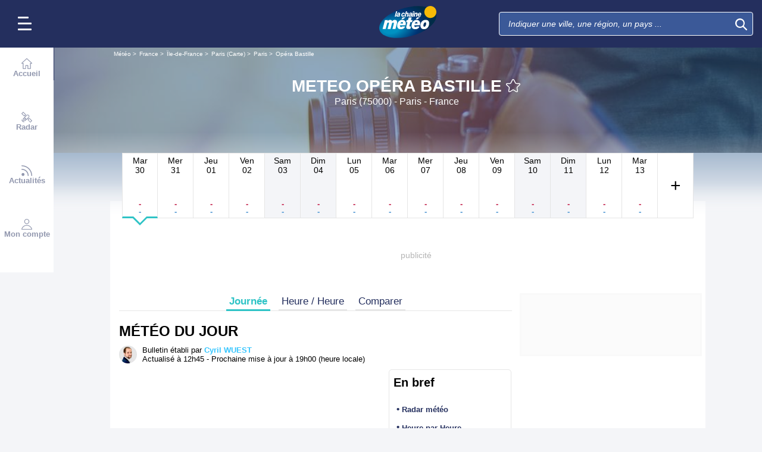

--- FILE ---
content_type: application/javascript
request_url: https://cdn.hubvisor.io/wrapper/01BYK28ENND8X5G8K0AJ2DPK9E/hubvisor-lcm.js
body_size: 245337
content:
(()=>{var e=[(e,t,r)=>{r.d(t,{a:()=>v,b:()=>b,c:()=>l,d:()=>g,e:()=>s,f:()=>u,g:()=>p,h:()=>f,i:()=>o,j:()=>n,k:()=>a,l:()=>d,m:()=>m,n:()=>h,o:()=>y,p:()=>_,q:()=>I,r:()=>c,s:()=>i});const i=e=>void 0===e,a=e=>null===e,n=e=>a(e)||i(e),o=e=>!n(e),s=e=>"boolean"==typeof e,d=e=>"number"==typeof e&&!isNaN(e),c=e=>"string"==typeof e,l=e=>Array.isArray(e),p=e=>"function"==typeof e,u=e=>e instanceof Date,m=e=>"object"==typeof e&&!l(e)&&!a(e),b=(e,t)=>l(e)&&e.every(t),g=(e,t)=>b(e,t)||t(e),f=(e,t)=>r=>e(r,t),h=(e,t)=>n(e)||t(e),y=(e,t)=>m(e)&&Object.values(e).every(t),v=(e,...t)=>t.some((t=>t===e)),I=e=>b(e,d)&&2===e.length,_=e=>b(e,I)},(e,t,r)=>{r.d(t,{a:()=>ce,c:()=>w,d:()=>at,e:()=>Je,f:()=>Be,g:()=>Ne,h:()=>ot,i:()=>le,j:()=>Z,k:()=>Q,l:()=>fe,m:()=>et,n:()=>J,o:()=>Se,p:()=>Ze,q:()=>Pe,r:()=>he,s:()=>ve,t:()=>Xe,u:()=>k,v:()=>R,w:()=>Ie,x:()=>_e,y:()=>$e,z:()=>Ue,A:()=>M,B:()=>Y,C:()=>De,D:()=>F,E:()=>je,F:()=>T,G:()=>$,H:()=>j,I:()=>qe,J:()=>Oe,K:()=>Ce,L:()=>pe,M:()=>be,N:()=>ge,O:()=>A,P:()=>Me,Q:()=>xe,S:()=>ie,R:()=>We,T:()=>oe,V:()=>se,U:()=>de,W:()=>te,X:()=>we,Y:()=>nt,Z:()=>Ve,_:()=>ae,$:()=>ne,ab:()=>Fe,bb:()=>re,cb:()=>ze,db:()=>H,eb:()=>G,fb:()=>V,gb:()=>W,hb:()=>rt,ib:()=>Qe,kb:()=>q,lb:()=>E,mb:()=>B,nb:()=>Ke,ob:()=>Ge,pb:()=>X,qb:()=>Re,rb:()=>ke,sb:()=>tt,ub:()=>it,vb:()=>Ae,wb:()=>U,xb:()=>O,yb:()=>Te,zb:()=>Ee,Ab:()=>D,Bb:()=>me,Cb:()=>ye,Db:()=>Le});var i=r(2);function a(e){var t,r,i;if(Array.isArray(e)){for(r=Array(t=e.length);t--;)r[t]=(i=e[t])&&"object"==typeof i?a(i):i;return r}if("[object Object]"===Object.prototype.toString.call(e)){for(t in r={},e)"__proto__"===t?Object.defineProperty(r,t,{value:a(e[t]),configurable:!0,enumerable:!0,writable:!0}):r[t]=(i=e[t])&&"object"==typeof i?a(i):i;return r}return e}var n=r(4),o=r(8),s=r(10),d="String",c="Function",l="Number",p="Object",u="Boolean",m=Object.prototype.toString;let b,g,f=Boolean(window.console),h=Boolean(f&&window.console.log),y=Boolean(f&&window.console.info),v=Boolean(f&&window.console.warn),I=Boolean(f&&window.console.error);const _=(0,s.a)();function w(e){b=e}function x(...e){null!=b&&b(...e)}const T=function(){let e;return()=>((!g||!e||Date.now()-e>20)&&(A.resetWinDimensions(),e=Date.now()),g)}(),A={checkCookieSupport:Be,createTrackPixelIframeHtml:function(e,t=!0,r=""){return e?(t&&(e=encodeURI(e)),r&&(r=`sandbox="${r}"`),`<iframe ${r} id="${F()}"\n      frameborder="0"\n      allowtransparency="true"\n      marginheight="0" marginwidth="0"\n      width="0" hspace="0" vspace="0" height="0"\n      style="height:0px;width:0px;display:none;"\n      scrolling="no"\n      src="${e}">\n    </iframe>`):""},getWindowSelf:$,getWindowTop:j,canAccessWindowTop:L,getWindowLocation:N,insertUserSyncIframe:ge,insertElement:pe,isFn:te,triggerPixel:me,logError:H,logWarn:W,logMessage:V,logInfo:G,parseQS:He,formatQS:Xe,deepEqual:Ze,resetWinDimensions:function(){const e=L()?A.getWindowTop():A.getWindowSelf();g={screen:{width:e.screen?.width,height:e.screen?.height,availWidth:e.screen?.availWidth,availHeight:e.screen?.availHeight,colorDepth:e.screen?.colorDepth},innerHeight:e.innerHeight,innerWidth:e.innerWidth,outerWidth:e.outerWidth,outerHeight:e.outerHeight,visualViewport:{height:e.visualViewport?.height,width:e.visualViewport?.width},document:{documentElement:{clientWidth:e.document?.documentElement?.clientWidth,clientHeight:e.document?.documentElement?.clientHeight,scrollTop:e.document?.documentElement?.scrollTop,scrollLeft:e.document?.documentElement?.scrollLeft},body:{scrollTop:document.body?.scrollTop,scrollLeft:document.body?.scrollLeft,clientWidth:document.body?.clientWidth,clientHeight:document.body?.clientHeight}}}}};var S,C=(S=0,function(){return++S});function F(){return C()+Math.random().toString(16).substr(2)}function k(e){return e?(e^(window&&window.crypto&&window.crypto.getRandomValues?crypto.getRandomValues(new Uint8Array(1))[0]%16:16*Math.random())>>e/4).toString(16):([1e7]+-1e3+-4e3+-8e3+-1e11).replace(/[018]/g,k)}function R(e,t){return t?.[e]||""}function E(e){let t="";for(var r in e)e.hasOwnProperty(r)&&(t+=r+"="+encodeURIComponent(e[r])+"&");return t=t.replace(/&$/,""),t}function D(e){return e&&Object.getOwnPropertyNames(e).length>0?Object.keys(e).map((t=>`${t}=${encodeURIComponent(e[t])}`)).join("&"):""}function O(e){return"string"==typeof e?e.split(/\s*,\s*/).map((e=>e.match(/^(\d+)x(\d+)$/i))).filter((e=>e)).map((([e,t,r])=>[parseInt(t,10),parseInt(r,10)])):Array.isArray(e)?z(e)?[e]:e.filter(z):[]}function B(e){return O(e).map(P)}function P(e){return e[0]+"x"+e[1]}function q(e){if(z(e))return P(e)}function U(e){return{w:e[0],h:e[1]}}function z(e){return ie(e)&&2===e.length&&!isNaN(e[0])&&!isNaN(e[1])}function j(){return window.top}function $(){return window.self}function N(){return window.location}function M(){return document}function L(){try{if(A.getWindowTop().location.href)return!0}catch(e){return!1}}function V(){J()&&h&&console.log.apply(console,K(arguments,"MESSAGE:"))}function G(){J()&&y&&console.info.apply(console,K(arguments,"INFO:"))}function W(){J()&&v&&console.warn.apply(console,K(arguments,"WARNING:")),x(n.e.AUCTION_DEBUG,{type:"WARNING",arguments})}function H(){J()&&I&&console.error.apply(console,K(arguments,"ERROR:")),x(n.e.AUCTION_DEBUG,{type:"ERROR",arguments})}function X(e){function t(t){return function(...r){t(e,...r)}}return{logError:t(H),logWarn:t(W),logMessage:t(V),logInfo:t(G)}}function K(e,t){e=[].slice.call(e);let r=i.b.getCurrentBidder();return t&&e.unshift(t),r&&e.unshift(a("#aaa")),e.unshift(a("#3b88c3")),e.unshift("%cPrebid"+(r?`%c${r}`:"")),e;function a(e){return`display: inline-block; color: #fff; background: ${e}; padding: 1px 4px; border-radius: 3px;`}}function J(){return!!i.b.getConfig("debug")}const Z=(()=>{const e={border:"0px",hspace:"0",vspace:"0",marginWidth:"0",marginHeight:"0",scrolling:"no",frameBorder:"0",allowtransparency:"true"};return(t,r,i={})=>{const a=t.createElement("iframe");return Object.assign(a,Object.assign({},e,r)),Object.assign(a.style,i),a}})();function Q(){return Z(document,{id:F(),width:0,height:0,src:"about:blank"},{display:"none",height:"0px",width:"0px",border:"0px"})}function Y(e){return He(N().search)[e]||""}function ee(e,t){return m.call(e)==="[object "+t+"]"}function te(e){return ee(e,c)}function re(e){return ee(e,d)}const ie=Array.isArray.bind(Array);function ae(e){return ee(e,l)}function ne(e){return ee(e,p)}function oe(e){return ee(e,u)}function se(e){return!e||(ie(e)||re(e)?!(e.length>0):Object.keys(e).length<=0)}function de(e){return re(e)&&(!e||0===e.length)}function ce(e,t){if(te(e?.forEach))return e.forEach(t,this);Object.entries(e||{}).forEach((([e,r])=>t.call(this,r,e)))}function le(e,t){return te(e?.includes)&&e.includes(t)}function pe(e,t,r,i){let a;t=t||document,a=r?t.getElementsByTagName(r):t.getElementsByTagName("head");try{if(a=a.length?a:t.getElementsByTagName("body"),a.length){a=a[0];let t=i?null:a.firstChild;return a.insertBefore(e,t)}}catch(e){}}function ue(e,t){let r=null;return new o.a((i=>{const a=function(){e.removeEventListener("load",a),e.removeEventListener("error",a),null!=r&&window.clearTimeout(r),i()};e.addEventListener("load",a),e.addEventListener("error",a),null!=t&&(r=window.setTimeout(a,t))}))}function me(e,t,r){const i=new Image;t&&A.isFn(t)&&ue(i,r).then(t),i.src=e}function be(e){if(!e)return;const t=Q();var r;A.insertElement(t,document,"body"),(r=t.contentWindow.document).open(),r.write(e),r.close()}function ge(e,t,r){let i=A.createTrackPixelIframeHtml(e,!1,"allow-scripts allow-same-origin"),a=document.createElement("div");a.innerHTML=i;let n=a.firstChild;t&&A.isFn(t)&&ue(n,r).then(t),A.insertElement(n,document,"html",!0)}function fe(e,t=encodeURI){if(!e)return"";let r='<div style="position:absolute;left:0px;top:0px;visibility:hidden;">';return r+='<img src="'+t(e)+'"></div>',r}function he(e){return Array.from(e.matchAll(/\$({[^}]+})/g)).map((e=>e[1])).reduce(((e,t)=>e.replace("$"+encodeURIComponent(t),"$"+t)),encodeURI(e))}function ye(e,t,r){return r.indexOf(e)===t}function ve(e,t){return e.concat(t)}function Ie(e,t){if(e)return t.flatMap((e=>e.bids)).find((t=>["bidId","adId","bid_id"].some((r=>t[r]===e))))}function _e(e=_.adUnits){return e.map((e=>e.bids.map((e=>e.bidder)).reduce(ve,[]))).reduce(ve,[]).filter((e=>void 0!==e)).filter(ye)}function we(){if(window.googletag&&te(window.googletag.pubads)&&te(window.googletag.pubads().getSlots))return!0}function xe(){if(window.apntag&&te(window.apntag.getTag))return!0}const Te=(e,t)=>t.cpm-e.cpm;function Ae(e){let t=e.length;for(;t>0;){let r=Math.floor(Math.random()*t);t--;let i=e[t];e[t]=e[r],e[r]=i}return e}function Se(e){return a(e)||{}}function Ce(){try{return A.getWindowSelf()!==A.getWindowTop()}catch(e){return!0}}function Fe(){return/^((?!chrome|android|crios|fxios).)*safari/i.test(navigator.userAgent)}function ke(e,t){if(e)return Object.entries(t).reduce(((e,[t,r])=>e.replace(new RegExp("\\$\\{"+t+"\\}","g"),r||"")),e)}function Re(e,t){return ke(e,{AUCTION_PRICE:t})}function Ee(){return(new Date).getTime()}function De(){return window.performance&&window.performance.now&&window.performance.now()||0}function Oe(){return!1!==i.b.getConfig("deviceAccess")}function Be(){if(window.navigator.cookieEnabled||document.cookie.length)return!0}function Pe(e,t){if(t<1)throw new Error(`numRequiredCalls must be a positive number. Got ${t}`);let r=0;return function(){r++,r===t&&e.apply(this,arguments)}}function qe(e,t){return e.reduce((function(e,r){return(e[r[t]]=e[r[t]]||[]).push(r),e}),{})}function Ue(e,t){return t.filter((t=>e[t])).reduce(((t,r)=>Object.assign(t,{[r]:e[r]})),{})}function ze(e){const t=["banner","native","video"];return!!Object.keys(e).every((e=>t.includes(e)))&&(!e.video||!e.video.context||["instream","outstream","adpod"].includes(e.video.context))}function je(e,t,r){return e.filter((e=>e.code===t)).flatMap((e=>e.bids)).filter((e=>e.bidder===r)).map((e=>e.params||{}))}function $e(){return"1"===navigator.doNotTrack||"1"===window.doNotTrack||"1"===navigator.msDoNotTrack||"yes"===navigator.doNotTrack}const Ne=(e,t)=>e.getAdUnitPath()===t||e.getSlotElementId()===t;function Me(e){return t=>Ne(e,t)}function Le(e,t){const r=Object.keys(e.mediaTypes||{banner:"banner"}).join(", ");return`\n    ${e.code} is a ${r} ad unit\n    containing bidders that don't support ${r}: ${t}.\n    This bidder won't fetch demand.\n  `}const Ve=Number.isInteger.bind(Number);function Ge(e,t){return"object"!=typeof e?{}:t.reduce(((r,i,a)=>{if("function"==typeof i)return r;let n=i,o=i.match(/^(.+?)\sas\s(.+?)$/i);o&&(i=o[1],n=o[2]);let s=e[i];return"function"==typeof t[a+1]&&(s=t[a+1](s,r)),void 0!==s&&(r[n]=s),r}),{})}function We(e,t){return ie(e)&&(!t||e.length===t)&&e.every((e=>Ve(e)))}function He(e){return e?e.replace(/^\?/,"").split("&").reduce(((e,t)=>{let[r,i]=t.split("=");return/\[\]$/.test(r)?(r=r.replace("[]",""),e[r]=e[r]||[],e[r].push(i)):e[r]=i||"",e}),{}):{}}function Xe(e){return Object.keys(e).map((t=>Array.isArray(e[t])?e[t].map((e=>`${t}[]=${e}`)).join("&"):`${t}=${e[t]}`)).join("&")}function Ke(e,t){let r=document.createElement("a");t&&"noDecodeWholeURL"in t&&t.noDecodeWholeURL?r.href=e:r.href=decodeURIComponent(e);let i=t&&"decodeSearchAsString"in t&&t.decodeSearchAsString;return{href:r.href,protocol:(r.protocol||"").replace(/:$/,""),hostname:r.hostname,port:+r.port,pathname:r.pathname.replace(/^(?!\/)/,"/"),search:i?r.search:A.parseQS(r.search||""),hash:(r.hash||"").replace(/^#/,""),host:r.host||window.location.host}}function Je(e){return(e.protocol||"http")+"://"+(e.host||e.hostname+(e.port?`:${e.port}`:""))+(e.pathname||"")+(e.search?`?${A.formatQS(e.search||"")}`:"")+(e.hash?`#${e.hash}`:"")}function Ze(e,t,{checkTypes:r=!1}={}){if(e===t)return!0;if("object"!=typeof e||null===e||"object"!=typeof t||null===t)return!1;const i=Array.isArray(e),a=Array.isArray(t);if(i&&a){if(e.length!==t.length)return!1;for(let i=0;i<e.length;i++)if(!Ze(e[i],t[i],{checkTypes:r}))return!1;return!0}if(i||a)return!1;if(r&&e.constructor!==t.constructor)return!1;const n=Object.keys(e),o=Object.keys(t);if(n.length!==o.length)return!1;for(const i of n){if(!Object.prototype.hasOwnProperty.call(t,i))return!1;if(!Ze(e[i],t[i],{checkTypes:r}))return!1}return!0}function Qe(e,...t){for(let r=0;r<t.length;r++){const i=t[r];ne(i)&&Ye(e,i)}return e}function Ye(e,t){if(!ne(e)||!ne(t))return;const r=Object.keys(t);for(let i=0;i<r.length;i++){const a=r[i];if("__proto__"===a||"constructor"===a)continue;const n=t[a];ne(n)?(e[a]||(e[a]={}),Ye(e[a],n)):Array.isArray(n)?Array.isArray(e[a])?n.forEach((t=>{e[a].some((e=>Ze(e,t)))||e[a].push(t)})):e[a]=[...n]:e[a]=n}}function et(e,t=0){let r=function(e,t){if(te(Math.imul))return Math.imul(e,t);var r=(4194303&e)*(t|=0);return 4290772992&e&&(r+=(4290772992&e)*t|0),0|r},i=3735928559^t,a=1103547991^t;for(let t,n=0;n<e.length;n++)t=e.charCodeAt(n),i=r(i^t,2654435761),a=r(a^t,1597334677);return i=r(i^i>>>16,2246822507)^r(a^a>>>13,3266489909),a=r(a^a>>>16,2246822507)^r(i^i>>>13,3266489909),(4294967296*(2097151&a)+(i>>>0)).toString()}function tt(e){try{return JSON.parse(e)}catch(e){}}function rt(e,t=function(e){return e}){const r=new Map,i=function(){const i=t.apply(this,arguments);return r.has(i)||r.set(i,e.apply(this,arguments)),r.get(i)};return i.clear=r.clear.bind(r),i}function it(e,t){Object.entries(t).forEach((([t,r])=>e.setAttribute(t,r)))}function at(e,t,r=e=>e){let i=0,a=e.length&&e.length-1;const n=r(t);for(;a-i>1;){const t=i+Math.round((a-i)/2);n>r(e[t])?i=t:a=t}for(;e.length>i&&n>r(e[i]);)i++;return i}const nt=function(){let e;return function(){if(void 0!==e)return e;try{void 0===window.CompressionStream?e=!1:(new window.CompressionStream("gzip"),e=!0)}catch(t){e=!1}return e}}();async function ot(e){"string"!=typeof e&&(e=JSON.stringify(e));const t=(new TextEncoder).encode(e),r=new Blob([t]).stream().pipeThrough(new window.CompressionStream("gzip")),i=await new Response(r).blob(),a=await i.arrayBuffer();return new Uint8Array(a)}},(e,t,r)=>{r.d(t,{a:()=>c,b:()=>b});var i=r(85),a=r(1),n=r(11),o=r(4);const s="TRUE"===(0,a.B)(o.c).toUpperCase(),d={},c="random",l={};l[c]=!0,l.fixed=!0;const p=c,u={LOW:"low",MEDIUM:"medium",HIGH:"high",AUTO:"auto",DENSE:"dense",CUSTOM:"custom"};function m(e,t=!0){const r=t?{priceGranularity:u.MEDIUM,customPriceBucket:{},mediaTypePriceGranularity:{},bidderSequence:p,auctionOptions:{}}:{};function n(e){return r[e]}function o(t,i){r.hasOwnProperty(t)||Object.defineProperty(e,t,{enumerable:!0}),r[t]=i}const s={publisherDomain:{set(e){null!=e&&(0,a.gb)("publisherDomain is deprecated and has no effect since v7 - use pageUrl instead"),o("publisherDomain",e)}},priceGranularity:{set(e){c(e)&&("string"==typeof e?o("priceGranularity",d(e)?e:u.MEDIUM):(0,a.$)(e)&&(o("customPriceBucket",e),o("priceGranularity",u.CUSTOM),(0,a.fb)("Using custom price granularity")))}},customPriceBucket:{},mediaTypePriceGranularity:{set(e){null!=e&&o("mediaTypePriceGranularity",Object.keys(e).reduce(((t,r)=>(c(e[r])?"string"==typeof e?t[r]=d(e[r])?e[r]:n("priceGranularity"):(0,a.$)(e)&&(t[r]=e[r],(0,a.fb)(`Using custom price granularity for ${r}`)):(0,a.gb)(`Invalid price granularity for media type: ${r}`),t)),{}))}},bidderSequence:{set(e){l[e]?o("bidderSequence",e):(0,a.gb)(`Invalid order: ${e}. Bidder Sequence was not set.`)}},auctionOptions:{set(e){(function(e){if(!(0,a.$)(e))return(0,a.gb)("Auction Options must be an object"),!1;for(let t of Object.keys(e)){if("secondaryBidders"!==t&&"suppressStaleRender"!==t&&"suppressExpiredRender"!==t)return(0,a.gb)(`Auction Options given an incorrect param: ${t}`),!1;if("secondaryBidders"===t){if(!(0,a.S)(e[t]))return(0,a.gb)(`Auction Options ${t} must be of type Array`),!1;if(!e[t].every(a.bb))return(0,a.gb)(`Auction Options ${t} must be only string`),!1}else if(("suppressStaleRender"===t||"suppressExpiredRender"===t)&&!(0,a.T)(e[t]))return(0,a.gb)(`Auction Options ${t} must be of type boolean`),!1}return!0})(e)&&o("auctionOptions",e)}}};return Object.defineProperties(e,Object.fromEntries(Object.entries(s).map((([e,t])=>[e,Object.assign({get:n.bind(null,e),set:o.bind(null,e),enumerable:r.hasOwnProperty(e),configurable:!r.hasOwnProperty(e)},t)])))),e;function d(e){return Object.keys(u).find((t=>e===u[t]))}function c(e){if(!e)return(0,a.db)("Prebid Error: no value passed to `setPriceGranularity()`"),!1;if("string"==typeof e)d(e)||(0,a.gb)("Prebid Warning: setPriceGranularity was called with invalid setting, using `medium` as default.");else if((0,a.$)(e)&&!(0,i.b)(e))return(0,a.db)("Invalid custom price value passed to `setPriceGranularity()`"),!1;return!0}}const b=function(){let e,t,r,i=[],o=null;function c(){e={};let i=m({debug:s,bidderTimeout:3e3,enableSendAllBids:!0,useBidCache:!1,deviceAccess:!0,disableAjaxTimeout:!1,maxNestedIframes:10,maxBid:5e3,userSync:{topics:d}});t&&h(Object.keys(t).reduce(((e,r)=>(t[r]!==i[r]&&(e[r]=i[r]||{}),e)),{})),t=i,r={}}function l(){if(o&&r&&(0,a.$)(r[o])){const e=r[o],i=new Set([...Object.keys(t),...Object.keys(e)]),n={};for(const r of i){const i=t[r],o=e[r];n[r]=void 0===o?i:void 0===i?o:(0,a.$)(o)?(0,a.ib)({},i,o):o}return n}return{...t}}const[p,u]=[l,function(){const e=l();return Object.defineProperty(e,"ortb2",{get:function(){throw new Error("invalid access to 'orbt2' config - use request parameters instead")}}),e}].map((e=>function(...t){if(t.length<=1&&"function"!=typeof t[0]){const r=t[0];return r?(0,n.a)(e(),r):l()}return function(e,t,r={}){let n=t;if("string"!=typeof e&&(n=e,e="*",r=t||{}),"function"!=typeof n)return void(0,a.db)("listener must be a function");const o={topic:e,callback:n};return i.push(o),r.init&&n("*"===e?u():{[e]:u(e)}),function(){i.splice(i.indexOf(o),1)}}(...t)})),[b,g]=[u,p].map((e=>function(...t){let r=e(...t);return r&&"object"==typeof r&&(r=(0,a.o)(r)),r}));function f(r){if(!(0,a.$)(r))return void(0,a.db)("setConfig options must be an object");let i=Object.keys(r),n={};i.forEach((i=>{let o=r[i];(0,a.$)(e[i])&&(0,a.$)(o)&&(o=Object.assign({},e[i],o));try{n[i]=t[i]=o}catch(e){(0,a.gb)(`Cannot set config for property ${i} : `,e)}})),h(n)}function h(e){const t=Object.keys(e);i.filter((e=>t.includes(e.topic))).forEach((t=>{t.callback({[t.topic]:e[t.topic]})})),i.filter((e=>"*"===e.topic)).forEach((t=>t.callback(e)))}function y(e,t=!1){try{!function(e){if(!(0,a.$)(e))throw"setBidderConfig bidder options must be an object";if(!Array.isArray(e.bidders)||!e.bidders.length)throw"setBidderConfig bidder options must contain a bidders list with at least 1 bidder";if(!(0,a.$)(e.config))throw"setBidderConfig bidder options must contain a config object"}(e),e.bidders.forEach((i=>{r[i]||(r[i]=m({},!1)),Object.keys(e.config).forEach((n=>{let o=e.config[n];const s=r[i][n];if((0,a.$)(o)&&(null==s||(0,a.$)(s))){const e=t?a.ib:Object.assign;r[i][n]=e({},s||{},o)}else r[i][n]=o}))}))}catch(e){(0,a.db)(e)}}function v(e,t){o=e;try{return t()}finally{I()}}function I(){o=null}return c(),{getCurrentBidder:function(){return o},resetBidder:I,getConfig:u,getAnyConfig:p,readConfig:b,readAnyConfig:g,setConfig:f,mergeConfig:function(e){if(!(0,a.$)(e))return void(0,a.db)("mergeConfig input must be an object");const t=(0,a.ib)(l(),e);return f({...t}),t},setDefaults:function(r){(0,a.$)(e)?(Object.assign(e,r),Object.assign(t,r)):(0,a.db)("defaults must be an object")},resetConfig:c,runWithBidder:v,callbackWithBidder:function(e){return function(t){return function(...r){if("function"==typeof t)return v(e,t.bind(this,...r));(0,a.gb)("config.callbackWithBidder callback is not a function")}}},setBidderConfig:y,getBidderConfig:function(){return r},mergeBidderConfig:function(e){return y(e,!0)}}}()},(e,t,r)=>{r.d(t,{a:()=>s});var i=r(48),a=r(31),n=r(108);const o=r(75).a.value,s=new i.b("HUBVISOR","wrapper",(()=>{const e=[];return o&&e.push(o),a.f&&e.push(n.a),e})())},(e,t,r)=>{r.d(t,{a:()=>s,b:()=>b,c:()=>a,d:()=>p,e:()=>o,f:()=>d,g:()=>c,h:()=>i,i:()=>I,j:()=>h,k:()=>y,l:()=>v,m:()=>u,n:()=>_,o:()=>f,p:()=>g,q:()=>n,r:()=>m,s:()=>l});const i={PL_CODE:"code",PL_SIZE:"sizes",PL_BIDS:"bids",BD_BIDDER:"bidder",BD_ID:"paramsd",BD_PL_ID:"placementId",ADSERVER_TARGETING:"adserverTargeting",BD_SETTING_STANDARD:"standard"},a="pbjs_debug",n={GOOD:1},o={AUCTION_INIT:"auctionInit",AUCTION_TIMEOUT:"auctionTimeout",AUCTION_END:"auctionEnd",BID_ADJUSTMENT:"bidAdjustment",BID_TIMEOUT:"bidTimeout",BID_REQUESTED:"bidRequested",BID_RESPONSE:"bidResponse",BID_REJECTED:"bidRejected",NO_BID:"noBid",SEAT_NON_BID:"seatNonBid",BID_WON:"bidWon",BIDDER_DONE:"bidderDone",BIDDER_ERROR:"bidderError",SET_TARGETING:"setTargeting",BEFORE_REQUEST_BIDS:"beforeRequestBids",BEFORE_BIDDER_HTTP:"beforeBidderHttp",REQUEST_BIDS:"requestBids",ADD_AD_UNITS:"addAdUnits",AD_RENDER_FAILED:"adRenderFailed",AD_RENDER_SUCCEEDED:"adRenderSucceeded",TCF2_ENFORCEMENT:"tcf2Enforcement",AUCTION_DEBUG:"auctionDebug",BID_VIEWABLE:"bidViewable",STALE_RENDER:"staleRender",EXPIRED_RENDER:"expiredRender",BILLABLE_EVENT:"billableEvent",BID_ACCEPTED:"bidAccepted",RUN_PAAPI_AUCTION:"paapiRunAuction",PBS_ANALYTICS:"pbsAnalytics",PAAPI_BID:"paapiBid",PAAPI_NO_BID:"paapiNoBid",PAAPI_ERROR:"paapiError",BEFORE_PBS_HTTP:"beforePBSHttp",BROWSI_INIT:"browsiInit",BROWSI_DATA:"browsiData"},s={PREVENT_WRITING_ON_MAIN_DOCUMENT:"preventWritingOnMainDocument",NO_AD:"noAd",EXCEPTION:"exception",CANNOT_FIND_AD:"cannotFindAd",MISSING_DOC_OR_ADID:"missingDocOrAdid"},d={bidWon:"adUnitCode"},c={LOW:"low",MEDIUM:"medium",HIGH:"high",AUTO:"auto",DENSE:"dense",CUSTOM:"custom"},l={BIDDER:"hb_bidder",AD_ID:"hb_adid",PRICE_BUCKET:"hb_pb",SIZE:"hb_size",DEAL:"hb_deal",SOURCE:"hb_source",FORMAT:"hb_format",UUID:"hb_uuid",CACHE_ID:"hb_cache_id",CACHE_HOST:"hb_cache_host",ADOMAIN:"hb_adomain",ACAT:"hb_acat",CRID:"hb_crid",DSP:"hb_dsp"},p={BIDDER:"hb_bidder",AD_ID:"hb_adid",PRICE_BUCKET:"hb_pb",SIZE:"hb_size",DEAL:"hb_deal",FORMAT:"hb_format",UUID:"hb_uuid",CACHE_HOST:"hb_cache_host"},u={title:"hb_native_title",body:"hb_native_body",body2:"hb_native_body2",privacyLink:"hb_native_privacy",privacyIcon:"hb_native_privicon",sponsoredBy:"hb_native_brand",image:"hb_native_image",icon:"hb_native_icon",clickUrl:"hb_native_linkurl",displayUrl:"hb_native_displayurl",cta:"hb_native_cta",rating:"hb_native_rating",address:"hb_native_address",downloads:"hb_native_downloads",likes:"hb_native_likes",phone:"hb_native_phone",price:"hb_native_price",salePrice:"hb_native_saleprice",rendererUrl:"hb_renderer_url",adTemplate:"hb_adTemplate"},m={SRC:"s2s",DEFAULT_ENDPOINT:"https://prebid.adnxs.com/pbs/v1/openrtb2/auction",SYNCED_BIDDERS_KEY:"pbjsSyncs"},b={BID_TARGETING_SET:"targetingSet",RENDERED:"rendered",BID_REJECTED:"bidRejected"},g={INVALID:"Bid has missing or invalid properties",INVALID_REQUEST_ID:"Invalid request ID",BIDDER_DISALLOWED:"Bidder code is not allowed by allowedAlternateBidderCodes / allowUnknownBidderCodes",FLOOR_NOT_MET:"Bid does not meet price floor",CANNOT_CONVERT_CURRENCY:"Unable to convert currency",DSA_REQUIRED:"Bid does not provide required DSA transparency info",DSA_MISMATCH:"Bid indicates inappropriate DSA rendering method",PRICE_TOO_HIGH:"Bid price exceeds maximum value"},f={body:"desc",body2:"desc2",sponsoredBy:"sponsored",cta:"ctatext",rating:"rating",address:"address",downloads:"downloads",likes:"likes",phone:"phone",price:"price",salePrice:"saleprice",displayUrl:"displayurl"},h={sponsored:1,desc:2,rating:3,likes:4,downloads:5,price:6,saleprice:7,phone:8,address:9,desc2:10,displayurl:11,ctatext:12},y={ICON:1,MAIN:3},v=["privacyIcon","clickUrl","sendTargetingKeys","adTemplate","rendererUrl","type"],I={REQUEST:"Prebid Request",RESPONSE:"Prebid Response",NATIVE:"Prebid Native",EVENT:"Prebid Event"},_="__pb_locator__"},(e,t,r)=>{r.d(t,{a:()=>c,b:()=>o,c:()=>b,d:()=>p,e:()=>d,f:()=>u,g:()=>m});var i=r(77),a=r.n(i),n=r(8);let o=a()({ready:a().SYNC|a().ASYNC|a().QUEUE});const s=(0,n.b)();o.ready=(()=>{const e=o.ready;return function(){try{return e.apply(o,arguments)}finally{s.resolve()}}})();const d=s.promise,c=o.get,l={};function p(e,t,{postInstallAllowed:r=!1}={}){o("async",(function(i){i.forEach((e=>t(...e))),r&&(l[e]=t)}),e)([])}function u(e,...t){const r=l[e];if(r)return r(...t);c(e).before(((e,r)=>{r.push(t),e(r)}))}function m(e,t){return Object.defineProperties(t,Object.fromEntries(["before","after","getHooks","removeAll"].map((t=>[t,{get:()=>e[t]}])))),t}function b(e){return m(e,(function(...t){return t.push((function(){})),e.apply(this,t)}))}},(e,t,r)=>{r.d(t,{a:()=>re});var i=r(1),a=r(85),n=r(16),o=r(38),s=r(2);const d=new Map;function c(e,{index:t=re.index}={}){const r=l(e),i=t.getAuction(e);let a={type:"xml",value:r,ttlseconds:Number(e.ttl)+15};return s.b.getConfig("cache.vasttrack")&&(a.bidder=e.bidder,a.bidid=e.requestId,a.aid=e.auctionId),null!=i&&(a.timestamp=i.getAuctionStart()),"string"==typeof e.customCacheKey&&""!==e.customCacheKey&&(a.key=e.customCacheKey),a}function l(e){return e.vastXml?e.vastXml:`<VAST version="3.0">\n    <Ad>\n      <Wrapper>\n        <AdSystem>prebid.org wrapper</AdSystem>\n        <VASTAdTagURI><![CDATA[${e.vastUrl}]]></VASTAdTagURI>\n        ${(t=(t=e.vastImpUrl)&&(Array.isArray(t)?t:[t]))?t.map((e=>`<Impression><![CDATA[${e}]]></Impression>`)).join(""):""}\n        <Creatives></Creatives>\n      </Wrapper>\n    </Ad>\n  </VAST>`;var t}const p=(e,t,r)=>{e.videoCacheKey=r||(0,i.u)(),e.vastUrl||(e.vastUrl=t)};function u(e){const t=e.map((e=>e.bidResponse));!function(e,t,r=o.a){const i={puts:e.map(c)};r(s.b.getConfig("cache.timeout"))(s.b.getConfig("cache.url"),function(e){return{success:function(t){let r;try{r=JSON.parse(t).responses}catch(t){return void e(t,[])}r?e(null,r):e(new Error("The cache server didn't respond with a responses property."),[])},error:function(t,r){e(new Error(`Error storing video ad in the cache: ${t}: ${JSON.stringify(r)}`),[])}}}(t),JSON.stringify(i),{contentType:"text/plain",withCredentials:!0})}(t,(function(r,a){var n;r?(n=r,(0,i.db)(`Failed to save to the video cache: ${n}. Video bids will be discarded:`,t)):e.length!==a.length?(0,i.db)(`expected ${e.length} cache IDs, got ${a.length} instead`):a.forEach(((t,r)=>{const{auctionInstance:a,bidResponse:n,afterBidAdded:o}=e[r];var d;""===t.uuid?(0,i.gb)("Supplied video cache key was already in use by Prebid Cache; caching attempt was rejected. Video bid must be discarded."):(p(n,(d=t.uuid,`${s.b.getConfig("cache.url")}?uuid=${d}`),t.uuid),L(a,n),o())}))}))}let m,b,g;s.b.getConfig("cache",(({cache:e})=>{m="number"==typeof e.batchSize&&e.batchSize>0?e.batchSize:1,b="number"==typeof e.batchTimeout&&e.batchTimeout>0?e.batchTimeout:0,e.useLocal&&!g&&(g=re.onExpiry((e=>{e.getBidsReceived().forEach((e=>{const t=d.get(e.videoCacheKey);t&&t.startsWith("blob")&&URL.revokeObjectURL(t),d.delete(e.videoCacheKey)}))})))}));const f=((e=setTimeout,t=u)=>{let r=[[]],i=!1;const a=e=>e();return function(n,o,s){const d=b>0?e:a;r[r.length-1].length>=m&&r.push([]),r[r.length-1].push({auctionInstance:n,bidResponse:o,afterBidAdded:s}),i||(i=!0,d((()=>{r.forEach(t),r=[[]],i=!1}),b))}})();var h=r(55),y=r(56),v=r(5),I=r(51),_=r(22),w=r(12),x=r(9),T=r(18),A=r(4),S=r(8),C=r(21),F=r(90),k=r(10),R=r(89),E=r(91);const{syncUsers:D}=y.b,O="completed";x.on(A.e.BID_ADJUSTMENT,(function(e){!function(e){let t=(0,F.a)(e.cpm,e);t>=0&&(e.cpm=t)}(e)}));const B={},P={},q=[],U=(0,k.a)();function z({adUnits:e,adUnitCodes:t,callback:r,cbTimeout:o,labels:c,auctionId:u,ortb2Fragments:m,metrics:b}){b=(0,C.d)(b);const g=e,f=c,y=t,v=u||(0,i.u)(),w=o,F=new Set,k=(0,S.b)(),z=(0,S.b)();let W,H,X,K,J=[],Z=r,Q=[],Y=(0,R.a)({startTime:e=>e.responseTimestamp,ttl:e=>null==(0,E.b)()?null:1e3*Math.max((0,E.b)(),e.ttl)}),te=[],ie=[],ae=[];function ne(){return{auctionId:v,timestamp:W,auctionEnd:H,auctionStatus:K,adUnits:g,adUnitCodes:y,labels:f,bidderRequests:Q,noBids:te,bidsReceived:Y.toArray(),bidsRejected:J,winningBids:ie,timeout:w,metrics:b,seatNonBids:ae}}function oe(t){if(t?x.emit(A.e.AUCTION_TIMEOUT,ne()):clearTimeout(X),void 0===H){let r=[];t&&((0,i.fb)(`Auction ${v} timedOut`),r=Q.filter((e=>!F.has(e.bidderRequestId))).flatMap((e=>e.bids)),r.length&&x.emit(A.e.BID_TIMEOUT,r)),K=O,H=Date.now(),b.checkpoint("auctionEnd"),b.timeBetween("requestBids","auctionEnd","requestBids.total"),b.timeBetween("callBids","auctionEnd","requestBids.callBids"),k.resolve(),x.emit(A.e.AUCTION_END,ne()),M(g,(function(){try{if(null!=Z){const e=Y.toArray().filter((e=>y.includes(e.adUnitCode))).reduce(ee,{});Z.apply(U,[e,t,v]),Z=null}}catch(e){(0,i.db)("Error executing bidsBackHandler",null,e)}finally{r.length&&T.a.callTimedOutBidders(e,r,w);let t=s.b.getConfig("userSync")||{};t.enableOverride||D(t.syncDelay)}}))}}function se(){s.b.resetBidder(),(0,i.eb)(`Bids Received for Auction with id: ${v}`,Y.toArray()),K=O,oe(!1)}function de(e){F.add(e)}function ce(e){e.forEach((e=>{var t;t=e,Q=Q.concat(t)}));let t={},r={bidRequests:e,run:()=>{X=setTimeout((()=>oe(!0)),w),K="inProgress",x.emit(A.e.AUCTION_INIT,ne());let r=function(e,t,{index:r=re.index}={}){let o=0,c=!1,u=new Set,m={};function b(){o--,c&&0===o&&e()}function g(e,t,r){return m[t.requestId]=!0,function(e,t,{index:r=re.index}={}){const a=r.getBidderRequest(e),n=r.getAdUnit(e),o=a&&a.start||e.requestTimestamp;Object.assign(e,{responseTimestamp:e.responseTimestamp||(0,i.zb)(),requestTimestamp:e.requestTimestamp||o,cpm:parseFloat(e.cpm)||0,bidder:e.bidder||e.bidderCode,adUnitCode:t}),null!=n?.ttlBuffer&&(e.ttlBuffer=n.ttlBuffer),e.timeToRespond=e.responseTimestamp-e.requestTimestamp}(t,e),o++,r(b)}function f(e,o){g(e,o,(e=>{let c=function(e,{index:t=re.index}={}){x.emit(A.e.BID_ADJUSTMENT,e);const r=t.getAdUnit(e);e.instl=1===r?.ortb2Imp?.instl;const i=t.getBidRequest(e)?.renderer||r.renderer,n=e.mediaType,o=t.getMediaTypes(e),d=o&&o[n];var c=d&&d.renderer,l=null;!c||!c.render||!0===c.backupOnly&&e.renderer?!i||!i.render||!0===i.backupOnly&&e.renderer||(l=i):l=c,l&&(e.renderer=h.a.install({url:l.url,config:l.options,renderNow:null==l.url}),e.renderer.setRender(l.render));const p=G(e.mediaType,o,s.b.getConfig("mediaTypePriceGranularity")),u=(0,a.a)(e.cpm,"object"==typeof p?p:s.b.getConfig("customPriceBucket"),s.b.getConfig("currency.granularityMultiplier"));return e.pbLg=u.low,e.pbMg=u.med,e.pbHg=u.high,e.pbAg=u.auto,e.pbDg=u.dense,e.pbCg=u.custom,e}(o);x.emit(A.e.BID_ACCEPTED,c),c.mediaType===_.e?function(e,t,r,{index:a=re.index}={}){let n=!0;const o=a.getMediaTypes({requestId:t.originalRequestId||t.requestId,adUnitId:t.adUnitId})?.video,c=o&&o?.context,u=o&&o?.useCacheKey,{useLocal:m,url:b,ignoreBidderCacheKey:g}=s.b.getConfig("cache")||{};m?(e=>{const t=l(e),r=URL.createObjectURL(new Blob([t],{type:"text/xml"}));p(e,r),d.set(e.videoCacheKey,r)})(t):b&&(u||c!==I.c)&&(!t.videoCacheKey||g?(n=!1,V(e,t,r,o)):t.vastUrl||((0,i.db)("videoCacheKey specified but not required vastUrl for video bid"),n=!1)),n&&(L(e,t),r())}(t,c,e):((0,n.h)(c)&&(0,n.k)(c,r.getAdUnit(c)),L(t,c),e())}))}function y(e,r,a){return g(e,r,(e=>{r.rejectionReason=a,(0,i.gb)(`Bid from ${r.bidder||"unknown bidder"} was rejected: ${a}`,r),x.emit(A.e.BID_REJECTED,r),t.addBidRejected(r),e()}))}function v(){let r=t.getBidRequests();const a=s.b.getConfig("auctionOptions");if(u.add(this),a&&!(0,i.V)(a)){const e=a.secondaryBidders;e&&!r.every((t=>e.includes(t.bidderCode)))&&(r=r.filter((t=>!e.includes(t.bidderCode))))}c=r.every((e=>u.has(e))),this.bids.forEach((e=>{m[e.bidId]||(t.addNoBid(e),x.emit(A.e.NO_BID,e))})),c&&0===o&&e()}return{addBidResponse:function(){function e(e,t){j.call({dispatch:f},e,t,(()=>{let r=!1;return i=>{r||(y(e,t,i),r=!0)}})())}return e.reject=y,e}(),adapterDone:function(){$(S.a.resolve()).finally((()=>v.call(this)))}}}(se,this);T.a.callBids(g,e,r.addBidResponse,r.adapterDone,{request(e,r){c(B,r),c(t,e),P[e]||(P[e]={SRA:!0,origin:r}),t[e]>1&&(P[e].SRA=!1)},done(e){B[e]--,q[0]&&o(q[0])&&q.shift()}},w,de,m),z.resolve()}};function o(e){let t=!0,r=s.b.getConfig("maxRequestsPerOrigin")||4;return e.bidRequests.some((e=>{let i=1,a=void 0!==e.src&&e.src===A.r.SRC?"s2s":e.bidderCode;return P[a]&&(!1===P[a].SRA&&(i=Math.min(e.bids.length,r)),B[P[a].origin]+i>r&&(t=!1)),!t})),t&&e.run(),t}function c(e,t){void 0===e[t]?e[t]=1:e[t]++}o(r)||((0,i.gb)("queueing auction due to limited endpoint capacity"),q.push(r))}return(0,E.c)((()=>Y.refresh())),x.on(A.e.SEAT_NON_BID,(e=>{var t;e.auctionId===v&&(t=e.seatnonbid,ae=ae.concat(t))})),{addBidReceived:function(e){Y.add(e)},addBidRejected:function(e){J=J.concat(e)},addNoBid:function(e){te=te.concat(e)},callBids:function(){K="started",W=Date.now();let e=b.measureTime("requestBids.makeRequests",(()=>T.a.makeBidRequests(g,W,v,w,f,m,b)));(0,i.eb)(`Bids Requested for Auction with id: ${v}`,e),b.checkpoint("callBids"),e.length<1?((0,i.gb)("No valid bid requests returned for auction"),se()):N.call({dispatch:ce,context:this},e)},addWinningBid:function(t){ie=ie.concat(t),T.a.callBidWonBidder(t.adapterCode||t.bidder,t,e),t.deferBilling||T.a.triggerBilling(t)},setBidTargeting:function(e){T.a.callSetTargetingBidder(e.adapterCode||e.bidder,e)},getWinningBids:()=>ie,getAuctionStart:()=>W,getAuctionEnd:()=>H,getTimeout:()=>w,getAuctionId:()=>v,getAuctionStatus:()=>K,getAdUnits:()=>g,getAdUnitCodes:()=>y,getBidRequests:()=>Q,getBidsReceived:()=>Y.toArray(),getNoBids:()=>te,getNonBids:()=>ae,getFPD:()=>m,getMetrics:()=>b,end:k.promise,requestsDone:z.promise,getProperties:ne}}const j=(0,v.c)((0,v.b)("async",(function(e,t,r){!function(e){const t=s.b.getConfig("maxBid");return!t||!e.cpm||t>=Number(e.cpm)}(t)?r(A.p.PRICE_TOO_HIGH):this.dispatch.call(null,e,t)}),"addBidResponse")),$=(0,v.b)("sync",(e=>e),"responsesReady"),N=(0,v.b)("sync",(function(e){this.dispatch.call(this.context,e)}),"addBidderRequests"),M=(0,v.b)("async",(function(e,t){t&&t()}),"bidsBackCallback");function L(e,t){!function(e){let t;const r=!0===w.a.get(e.bidderCode,"allowZeroCpmBids")?e.cpm>=0:e.cpm>0;e.bidderCode&&(r||e.dealId)&&(t=function(e,t,{index:r=re.index}={}){if(!t)return{};const i=r.getBidRequest(t);var a={};return Y(a,Q(t.mediaType,e),t,i),e&&w.a.getOwn(e,A.h.ADSERVER_TARGETING)&&(Y(a,w.a.ownSettingsFor(e),t,i),t.sendStandardTargeting=w.a.get(e,"sendStandardTargeting")),t.native&&(a=Object.assign({},a,(0,n.g)(t))),a}(e.bidderCode,e)),e.adserverTargeting=Object.assign(e.adserverTargeting||{},t)}(t),(0,C.d)(t.metrics).timeSince("addBidResponse","addBidResponse.total"),e.addBidReceived(t),x.emit(A.e.BID_RESPONSE,t)}const V=(0,v.b)("async",(function(e,t,r){f(e,t,r)}),"callPrebidCache");function G(e,t,r){if(e&&r){if(e===_.e){const e=t?.[_.e]?.context??"instream";if(r[`${_.e}-${e}`])return r[`${_.e}-${e}`]}return r[e]}}const W=e=>t=>{const r=e||((e,{index:t=re.index}={})=>{const r=G(e.mediaType,t.getMediaTypes(e),s.b.getConfig("mediaTypePriceGranularity"));return"string"==typeof e.mediaType&&r?"string"==typeof r?r:"custom":s.b.getConfig("priceGranularity")})(t);return r===A.g.AUTO?t.pbAg:r===A.g.DENSE?t.pbDg:r===A.g.LOW?t.pbLg:r===A.g.MEDIUM?t.pbMg:r===A.g.HIGH?t.pbHg:r===A.g.CUSTOM?t.pbCg:void 0},H=()=>e=>e.creativeId?e.creativeId:"",X=()=>e=>e.meta&&e.meta.advertiserDomains&&e.meta.advertiserDomains.length>0?[e.meta.advertiserDomains].flat()[0]:"",K=()=>e=>e.meta&&(e.meta.networkId||e.meta.networkName)?e?.meta?.networkName||e?.meta?.networkId:"",J=()=>e=>{const t=e?.meta?.primaryCatId;return Array.isArray(t)?t[0]||"":t||""};function Z(e,t){return{key:e,val:"function"==typeof t?function(e,r){return t(e,r)}:function(e){return e[t]}}}function Q(e,t){const r=Object.assign({},w.a.settingsFor(null));if(r[A.h.ADSERVER_TARGETING]||(r[A.h.ADSERVER_TARGETING]=[Z(A.s.BIDDER,"bidderCode"),Z(A.s.AD_ID,"adId"),Z(A.s.PRICE_BUCKET,W()),Z(A.s.SIZE,"size"),Z(A.s.DEAL,"dealId"),Z(A.s.SOURCE,"source"),Z(A.s.FORMAT,"mediaType"),Z(A.s.ADOMAIN,X()),Z(A.s.ACAT,J()),Z(A.s.DSP,K()),Z(A.s.CRID,H())]),"video"===e){const e=r[A.h.ADSERVER_TARGETING].slice();if(r[A.h.ADSERVER_TARGETING]=e,[A.s.UUID,A.s.CACHE_ID].forEach((t=>{void 0===e.find((e=>e.key===t))&&e.push(Z(t,"videoCacheKey"))})),s.b.getConfig("cache.url")&&(!t||!1!==w.a.get(t,"sendStandardTargeting"))){const t=(0,i.nb)(s.b.getConfig("cache.url"));void 0===e.find((e=>e.key===A.s.CACHE_HOST))&&e.push(Z(A.s.CACHE_HOST,(function(e){return e?.adserverTargeting?.[A.s.CACHE_HOST]||t.hostname})))}}return r}function Y(e,t,r,a){var n=t[A.h.ADSERVER_TARGETING];return r.size=r.getSize(),(n||[]).forEach((function(n){var o=n.key,s=n.val;if(e[o]&&(0,i.gb)("The key: "+o+" is being overwritten"),(0,i.W)(s))try{s=s(r,a)}catch(e){(0,i.db)("bidmanager","ERROR",e)}(void 0===t.suppressEmptyKeys||!0!==t.suppressEmptyKeys)&&o!==A.s.DEAL&&o!==A.s.ACAT&&o!==A.s.DSP&&o!==A.s.CRID||!(0,i.U)(s)&&null!=s?e[o]=s:(0,i.eb)("suppressing empty key '"+o+"' from adserver targeting")})),e}function ee(e,t){return e[t.adUnitCode]||(e[t.adUnitCode]={bids:[]}),e[t.adUnitCode].bids.push(t),e}function te(e){Object.assign(this,{getAuction({auctionId:t}){if(null!=t)return e().find((e=>e.getAuctionId()===t))},getAdUnit({adUnitId:t}){if(null!=t)return e().flatMap((e=>e.getAdUnits())).find((e=>e.adUnitId===t))},getMediaTypes({adUnitId:e,requestId:t}){if(null!=t){const r=this.getBidRequest({requestId:t});if(null!=r&&(null==e||r.adUnitId===e))return r.mediaTypes}else if(null!=e){const t=this.getAdUnit({adUnitId:e});if(null!=t)return t.mediaTypes}},getBidderRequest({requestId:t,bidderRequestId:r}){if(null!=t||null!=r){let i=e().flatMap((e=>e.getBidRequests()));return null!=r&&(i=i.filter((e=>e.bidderRequestId===r))),null==t?i[0]:i.find((e=>e.bids&&null!=e.bids.find((e=>e.bidId===t))))}},getBidRequest({requestId:t}){if(null!=t)return e().flatMap((e=>e.getBidRequests())).flatMap((e=>e.bids)).find((e=>e&&e.bidId===t))},getOrtb2(e){return this.getBidderRequest(e)?.ortb2||this.getAuction(e)?.getFPD()?.global?.ortb2}})}const re=function(){const e=(0,R.a)({startTime:e=>e.end.then((()=>e.getAuctionEnd())),ttl:e=>null==(0,E.b)()?null:e.end.then((()=>1e3*Math.max((0,E.b)(),...e.getBidsReceived().map((e=>e.ttl)))))});(0,E.c)((()=>e.refresh()));const t={onExpiry:e.onExpiry};function r(t){for(const r of e)if(r.getAuctionId()===t)return r}function a(){return e.toArray().flatMap((e=>e.getBidsReceived()))}return t.addWinningBid=function(e){const t=(0,C.d)(e.metrics);t.checkpoint("bidWon"),t.timeBetween("auctionEnd","bidWon","adserver.pending"),t.timeBetween("requestBids","bidWon","adserver.e2e");const a=r(e.auctionId);a?a.addWinningBid(e):(0,i.gb)("Auction not found when adding winning bid")},Object.entries({getAllWinningBids:{name:"getWinningBids"},getBidsRequested:{name:"getBidRequests"},getNoBids:{},getAdUnits:{},getBidsReceived:{pre:e=>e.getAuctionStatus()===O},getAdUnitCodes:{post:i.Cb}}).forEach((([r,{name:i=r,pre:a,post:n}])=>{const o=null==a?e=>e[i]():e=>a(e)?e[i]():[],s=null==n?e=>e:e=>e.filter(n);t[r]=()=>s(e.toArray().flatMap(o))})),t.getAllBidsForAdUnitCode=function(e){return a().filter((t=>t&&t.adUnitCode===e))},t.createAuction=function(t){const r=z(t);return function(t){e.add(t)}(r),r},t.findBidByAdId=function(e){return a().find((t=>t.adId===e))},t.getStandardBidderAdServerTargeting=function(){return Q()[A.h.ADSERVER_TARGETING]},t.setStatusForBids=function(e,i){let a=t.findBidByAdId(e);if(a&&(a.status=i),a&&i===A.b.BID_TARGETING_SET){const e=r(a.auctionId);e&&e.setBidTargeting(a)}},t.getLastAuctionId=function(){const t=e.toArray();return t.length&&t[t.length-1].getAuctionId()},t.clearAllAuctions=function(){e.clear()},t.index=new te((()=>e.toArray())),t}()},(e,t,r)=>{r.d(t,{a:()=>a,b:()=>n,c:()=>o});var i=r(0);const a={adserverTimeout:90,onDisplayCallback:91,onDisplayOrDfpRefresh:92,onAmpRendering:93,onAdditionalTargetings:94,onParallaxInvalidParameters:95,onRtcRendering:96,onCustomNativeRendering:97,bypassGamRenderError:98,doubleRenderError:99,publisherPlacementsBuildError:666,autorefreshError:700,customInsertionPointNotFound:829,beamError:900,unexpected:1e3,nativeCriteoBidNotFound:1001,nativeAdserverPlacementInvalid:1002,overrideRenderFormatFailed:1003,noNativeRenderer:1004,noSkinRenderer:1005,skinFrameNullDocument:1006,skinPageWrapNotFound:1007,skinPageContentNotFound:1008,skinDomElementNotFound:1009,unsupportedRenderableContent:1010,iframeDocumentNotFound:1011,iasResponseValidationFailed:1012,sandboxHostFrameWindowNotAvailable:1013,sandboxHostRenderWithoutChannel:1014,safeframeHostFrameWindowNotAvailable:1015,sandboxClientPlacementIdNotFound:1016,consentManagementError:1017,noNativePayload:1018,overrideRichMediaOptionsFailed:1019,overrideDisplayFormatFailed:1020,generateNativeOrtbRequestFailed:1022,customRichMediaNullDocument:1023,customRichMediaPageWrapNotFound:1024,customRichMediaTargetElementNotUsable:1025,renderingFailed:1049,amazonRenderingFailed:1050,elementMeasurementFailed:2001,publisherConfigNotFound:3e3,contextNotProvided:3001,currencyRateNotFound:3002,remoteConfigurationNotFound:3003,videoWrapperDivNotFound:4200,vastContentNotFound:4201,outstreamPlayerLoadingFailed:4202,noPublisherIdForVimp:4203,outstreamPlayerError:4204,instreamCacheServiceRequestError:5e3,instreamConfigurationError:5001,instreamCacheIdMissing:5003,amazonCpmMappingError:6e3,secondChanceError:8e3,visitsProviderError:9e3};class n extends Error{code;source;constructor(e,t,r){r?super(r):t instanceof Error?super(t.message):super(t),this.code=e,t instanceof Error&&(this.source=t),(0,i.g)(Error.captureStackTrace)?Error.captureStackTrace(this,this.constructor):this.stack=new Error(r).stack}}class o extends n{secondaryCode;constructor(e,t,r){super(e,t),this.secondaryCode="unknown",(0,i.m)(t)&&(0,i.m)(t.j)?(this.message=`IMA Vast error - ${t.j.errorCode} - ${t.j.type}: ${t.j.innerError??t.j.errorMessage} - VAST: ${r}`,((0,i.r)(t.j.errorCode)||(0,i.l)(t.j.errorCode))&&(this.secondaryCode=`${t.j.errorCode}`)):this.message=`Vast error: ${t instanceof Error?t:JSON.stringify(t)} - VAST: ${r}`}}},(e,t,r)=>{r.d(t,{a:()=>s,b:()=>c,c:()=>d});const i=0,a=1;var n=r(10);const o=(0,n.a)().setTimeout??({NATIVE:!0,VIDEO:!0,UID2_CSTG:!0}.GREEDY?function(e,t=0){if(t>0)return setTimeout(e,t);e()}:setTimeout),s=(0,n.a)().Promise??({NATIVE:!0,VIDEO:!0,UID2_CSTG:!0}.GREEDY?class{#e;#t;constructor(e){if("function"!=typeof e)throw new Error("resolver not a function");const t=[],r=[];let[n,o]=[i,a].map((e=>function(a){if(e===i&&"function"==typeof a?.then)a.then(n,o);else if(!t.length)for(t.push(e,a);r.length;)r.shift()()}));try{e(n,o)}catch(e){o(e)}this.#e=t,this.#t=r}then(e,t){const r=this.#e;return new this.constructor(((a,n)=>{const o=()=>{let o=r[1],[s,d]=r[0]===i?[e,a]:[t,n];if("function"==typeof s){try{o=s(o)}catch(e){return void n(e)}d=a}d(o)};r.length?o():this.#t.push(o)}))}catch(e){return this.then(null,e)}finally(e){let t;return this.then((r=>(t=r,e())),(r=>(t=this.constructor.reject(r),e()))).then((()=>t))}static#r(e,t,r){let i=e.length;function a(){t.apply(this,arguments),--i<=0&&r&&r()}0===e.length&&r?r():e.forEach(((e,t)=>this.resolve(e).then((e=>a(!0,e,t)),(e=>a(!1,e,t)))))}static race(e){return new this(((t,r)=>{this.#r(e,((e,i)=>e?t(i):r(i)))}))}static all(e){return new this(((t,r)=>{let i=[];this.#r(e,((e,t,a)=>e?i[a]=t:r(t)),(()=>t(i)))}))}static allSettled(e){return new this((t=>{let r=[];this.#r(e,((e,t,i)=>r[i]=e?{status:"fulfilled",value:t}:{status:"rejected",reason:t}),(()=>t(r)))}))}static resolve(e){return new this((t=>t(e)))}static reject(e){return new this(((t,r)=>r(e)))}}:Promise);function d(e=0){return new s((t=>{o(t,e)}))}function c({promiseFactory:e=e=>new s(e)}={}){function t(e){return t=>e(t)}let r,i;return{promise:e(((e,t)=>{r=e,i=t})),resolve:t(r),reject:t(i)}}},(e,t,r)=>{r.r(t),r.d(t,{addEvents:()=>I,clearEvents:()=>w,emit:()=>v,get:()=>h,getEvents:()=>y,has:()=>_,off:()=>f,on:()=>g});var i=r(1),a=r(4),n=r(89),o=r(2);const s="eventHistoryTTL";let d=null;const c=(0,n.a)({monotonic:!0,ttl:()=>d});o.b.getConfig(s,(e=>{const t=d;e=e?.[s],d="number"==typeof e?1e3*e:null,t!==d&&c.refresh()}));let l=Array.prototype.slice,p=Array.prototype.push,u=Object.values(a.e);const m=a.f,b=function(){let e={},t={};function r(e){return u.includes(e)}return t.has=r,t.on=function(t,a,n){if(r(t)){let r=e[t]||{que:[]};n?(r[n]=r[n]||{que:[]},r[n].que.push(a)):r.que.push(a),e[t]=r}else i.db("Wrong event name : "+t+" Valid event names :"+u)},t.emit=function(t){!function(t,r){i.fb("Emitting event for: "+t);let a=r[0]||{},n=a[m[t]],o=e[t]||{que:[]};var s=Object.keys(o);let d=[];c.add({eventType:t,args:a,id:n,elapsedTime:i.C()}),n&&s.includes(n)&&p.apply(d,o[n].que),p.apply(d,o.que),(d||[]).forEach((function(e){if(e)try{e.apply(null,r)}catch(e){i.db("Error executing handler:","events.js",e,t)}}))}(t,l.call(arguments,1))},t.off=function(t,r,a){let n=e[t];i.V(n)||i.V(n.que)&&i.V(n[a])||a&&(i.V(n[a])||i.V(n[a].que))||(a?(n[a].que||[]).forEach((function(e){let t=n[a].que;e===r&&t.splice(t.indexOf(e),1)})):(n.que||[]).forEach((function(e){let t=n.que;e===r&&t.splice(t.indexOf(e),1)})),e[t]=n)},t.get=function(){return e},t.addEvents=function(e){u=u.concat(e)},t.getEvents=function(){return c.toArray().map((e=>Object.assign({},e)))},t}();i.c(b.emit.bind(b));const{on:g,off:f,get:h,getEvents:y,emit:v,addEvents:I,has:_}=b;function w(){c.clear()}},(e,t,r)=>{r.d(t,{a:()=>n});const i=window,a=i.hubjs=i.hubjs||{};function n(){return a}a.cmd=a.cmd||[],a.que=a.que||[],i===window&&(i._pbjsGlobals=i._pbjsGlobals||[],i._pbjsGlobals.push("hubjs"))},(e,t,r)=>{function i(e,t,r,i,a){for(t=t.split?t.split("."):t,i=0;i<t.length;i++)e=e?e[t[i]]:a;return e===a?r:e}r.d(t,{a:()=>i})},(e,t,r)=>{r.d(t,{a:()=>s});var i=r(11),a=r(1),n=r(10),o=r(4);const s=new class{constructor(e,t){this.getSettings=e,this.defaultScope=t}get(e,t){let r=this.getOwn(e,t);return void 0===r&&(r=this.getOwn(null,t)),r}getOwn(e,t){return e=this.#i(e),(0,i.a)(this.getSettings(),`${e}.${t}`)}getScopes(){return Object.keys(this.getSettings()).filter((e=>e!==this.defaultScope))}settingsFor(e){return(0,a.ib)({},this.ownSettingsFor(null),this.ownSettingsFor(e))}ownSettingsFor(e){return e=this.#i(e),this.getSettings()[e]||{}}#i(e){return e??this.defaultScope}}((()=>(0,n.a)().bidderSettings||{}),o.h.BD_SETTING_STANDARD)},(e,t,r)=>{r.d(t,{a:()=>s,b:()=>a,c:()=>i,d:()=>o,e:()=>n});const i="prebid",a="bidder",n="userId",o="rtd",s="analytics"},(e,t,r)=>{r.d(t,{a:()=>s,b:()=>o});var i=r(15),a=r(27);const n=(0,i.a)(),o=n.promise,s=(0,a.a)((e=>{n.resolve(e)}))},(e,t,r)=>{r.d(t,{a:()=>a,b:()=>i});const i=e=>new Promise((t=>setTimeout(t,1e3*e))),a=()=>{let e,t;return{promise:new Promise(((r,i)=>{e=r,t=i})),resolve:e,reject:t}}},(e,t,r)=>{r.d(t,{a:()=>p,b:()=>E,c:()=>h,d:()=>I,e:()=>C,f:()=>S,g:()=>w,h:()=>g,i:()=>l,j:()=>v,k:()=>_});var i=r(1),a=r(6),n=r(4),o=r(22),s=r(92),d=r(58),c=r(39);const l=[],p=Object.keys(n.m).map((e=>n.m[e])),u={image:{ortb:{ver:"1.2",assets:[{required:1,id:1,img:{type:3,wmin:100,hmin:100}},{required:1,id:2,title:{len:140}},{required:1,id:3,data:{type:1}},{required:0,id:4,data:{type:2}},{required:0,id:5,img:{type:1,wmin:20,hmin:20}}]},image:{required:!0},title:{required:!0},sponsoredBy:{required:!0},clickUrl:{required:!0},body:{required:!1},icon:{required:!1}}},m=B(n.o),b=B(n.j);function g(e){return e.native&&"object"==typeof e.native}function f(e){if(e&&e.type&&(!(!(t=e.type)||!Object.keys(u).includes(t))||((0,i.db)(`${t} nativeParam is not supported`),!1))&&(e=u[e.type]),!e||!e.ortb||y(e.ortb))return e;var t}function h(e){e.forEach((e=>{const t=e.nativeParams||e?.mediaTypes?.native;t&&(e.nativeParams=f(t)),e.nativeParams&&(e.nativeOrtbRequest=e.nativeParams.ortb||function(e){if(!e&&!(0,i.$)(e))return void(0,i.db)("Native assets object is empty or not an object: ",e);const t={ver:"1.2",assets:[]};for(let r in e){if(n.l.includes(r))continue;if(!n.m.hasOwnProperty(r)){(0,i.db)(`Unrecognized native asset code: ${r}. Asset will be ignored.`);continue}if("privacyLink"===r){t.privacy=1;continue}const a=e[r];let o=0;a.required&&(0,i.T)(a.required)&&(o=Number(a.required));const s={id:t.assets.length,required:o};if(r in n.o)s.data={type:n.j[n.o[r]]},a.len&&(s.data.len=a.len);else if("icon"===r||"image"===r){if(s.img={type:"icon"===r?n.k.ICON:n.k.MAIN},a.aspect_ratios)if((0,i.S)(a.aspect_ratios))if(a.aspect_ratios.length){const{min_width:e,min_height:t}=a.aspect_ratios[0];(0,i.Z)(e)&&(0,i.Z)(t)?(s.img.wmin=e,s.img.hmin=t):(0,i.db)("image.aspect_ratios min_width or min_height are invalid: ",e,t);const r=a.aspect_ratios.filter((e=>e.ratio_width&&e.ratio_height)).map((e=>`${e.ratio_width}:${e.ratio_height}`));r.length>0&&(s.img.ext={aspectratios:r})}else(0,i.db)("image.aspect_ratios was passed, but it's empty:",a.aspect_ratios);else(0,i.db)("image.aspect_ratios was passed, but it's not a an array:",a.aspect_ratios);a.sizes&&(2===a.sizes.length&&(0,i.Z)(a.sizes[0])&&(0,i.Z)(a.sizes[1])?(s.img.w=a.sizes[0],s.img.h=a.sizes[1],delete s.img.hmin,delete s.img.wmin):(0,i.db)("image.sizes was passed, but its value is not an array of integers:",a.sizes))}else"title"===r?s.title={len:a.len||140}:"ext"===r&&(s.ext=a,delete s.required);t.assets.push(s)}return t}(e.nativeParams))}))}function y(e){const t=e.assets;if(!Array.isArray(t)||0===t.length)return(0,i.db)("assets in mediaTypes.native.ortb is not an array, or it's empty. Assets: ",t),!1;const r=t.map((e=>e.id));return t.length!==new Set(r).size||r.some((e=>e!==parseInt(e,10)))?((0,i.db)("each asset object must have 'id' property, it must be unique and it must be an integer"),!1):e.hasOwnProperty("eventtrackers")&&!Array.isArray(e.eventtrackers)?((0,i.db)("ortb.eventtrackers is not an array. Eventtrackers: ",e.eventtrackers),!1):t.every((e=>function(e){if(!(0,i.$)(e))return(0,i.db)("asset must be an object. Provided asset: ",e),!1;if(e.img){if(!(0,i._)(e.img.w)&&!(0,i._)(e.img.wmin))return(0,i.db)("for img asset there must be 'w' or 'wmin' property"),!1;if(!(0,i._)(e.img.h)&&!(0,i._)(e.img.hmin))return(0,i.db)("for img asset there must be 'h' or 'hmin' property"),!1}else if(e.title){if(!(0,i._)(e.title.len))return(0,i.db)("for title asset there must be 'len' property defined"),!1}else if(e.data){if(!(0,i._)(e.data.type))return(0,i.db)("for data asset 'type' property must be a number"),!1}else if(e.video&&!(Array.isArray(e.video.mimes)&&Array.isArray(e.video.protocols)&&(0,i._)(e.video.minduration)&&(0,i._)(e.video.maxduration)))return(0,i.db)("video asset is not properly configured"),!1;return!0}(e)))}function v(e,{index:t=a.a.index}={}){const r=t.getAdUnit(e);if(!r)return!1;let n=r.nativeOrtbRequest;return function(e,t){if(!e?.link?.url)return(0,i.db)("native response doesn't have 'link' property. Ortb response: ",e),!1;let r=t.assets.filter((e=>1===e.required)).map((e=>e.id)),a=e.assets.map((e=>e.id));const n=r.every((e=>a.includes(e)));return n||(0,i.db)(`didn't receive a bid with all required assets. Required ids: ${r}, but received ids in response: ${a}`),n}(e.native?.ortb||O(e.native,n),n)}function I(e,t){const r=t.native.ortb||D(t.native);return"click"===e.action?function(e,t=null,{fetchURL:r=i.Bb}={}){if(t){const i=(e.assets||[]).filter((e=>e.link)).reduce(((e,t)=>(e[t.id]=t.link,e)),{}),a=e.link?.clicktrackers||[];let n=i[t],o=a;n&&(o=n.clicktrackers||[]),o.forEach((e=>r(e)))}else(e.link?.clicktrackers||[]).forEach((e=>r(e)))}(r,e?.assetId):function(e,{runMarkup:t=e=>(0,i.M)(e),fetchURL:r=i.Bb}={}){let{[c.c]:a=[],[c.d]:n=[]}=(0,c.e)(e.eventtrackers||[])[c.a]||{};e.imptrackers&&(a=a.concat(e.imptrackers)),a.forEach((e=>r(e))),n=n.map((e=>`<script async src="${e}"><\/script>`)),e.jstracker&&(n=n.concat([e.jstracker])),n.length&&t(n.join("\n"))}(r),e.action}function _(e,t){const r=t?.nativeOrtbRequest,i=e.native?.ortb;if(r&&i){const t=function(e,t){const r={},i=t?.assets||[];r.clickUrl=e.link?.url,r.privacyLink=e.privacy;for(const t of e?.assets||[]){const e=i.find((e=>t.id===e.id));t.title?r.title=t.title.text:t.img?r[e?.img?.type===n.k.MAIN?"image":"icon"]={url:t.img.url,width:t.img.w,height:t.img.h}:t.data&&(r[m[b[e?.data?.type]]]=t.data.value)}r.impressionTrackers=[];let a=[];e.imptrackers&&r.impressionTrackers.push(...e.imptrackers);for(const t of e?.eventtrackers||[])t.event===c.a&&t.method===c.c&&r.impressionTrackers.push(t.url),t.event===c.a&&t.method===c.d&&a.push(t.url);return a=a.map((e=>`<script async src="${e}"><\/script>`)),e?.jstracker&&a.push(e.jstracker),a.length&&(r.javascriptTrackers=a.join("\n")),r}(i,r);Object.assign(e.native,t)}["rendererUrl","adTemplate"].forEach((r=>{const i=t?.nativeParams?.[r];i&&(e.native[r]=F(i))}))}function w(e,{index:t=a.a.index}={}){let r={};const i=t.getAdUnit(e),o=null==i?.nativeParams?.ortb&&!1!==i?.nativeParams?.sendTargetingKeys,s=function(e){const t={};return e?.nativeParams?.ext&&Object.keys(e.nativeParams.ext).forEach((e=>{t[e]=`hb_native_${e}`})),{...n.m,...t}}(i),d={...e.native,...e.native.ext};return delete d.ext,Object.keys(d).forEach((t=>{const a=s[t];let n=F(e.native[t])||F(e?.native?.ext?.[t]);if("adTemplate"===t||!a||!n)return;let d=i?.nativeParams?.[t]?.sendId;"boolean"!=typeof d&&(d=i?.nativeParams?.ext?.[t]?.sendId),d&&(n=`${a}:${e.adId}`);let c=i?.nativeParams?.[t]?.sendTargetingKeys;"boolean"!=typeof c&&(c=i?.nativeParams?.ext?.[t]?.sendTargetingKeys),("boolean"==typeof c?c:o)&&(r[a]=n)})),r}function x(e,t,r=!1){let i=[];return Object.entries(e).filter((([e,i])=>i&&(!1===r&&"ext"===e||null==t||t.includes(e)))).forEach((([e,a])=>{!1===r&&"ext"===e?i.push(...x(a,t,!0)):(r||n.m.hasOwnProperty(e))&&i.push({key:e,value:F(a)})})),i}function T(e,t,r,{index:o=a.a.index}={}){const c={message:"assetResponse",adId:e.adId};let l=(0,s.c)(t).native;return l?(c.native=Object.assign({},l),c.renderer=(0,d.b)(t),c.rendererVersion=d.a,null!=r&&(l.assets=l.assets.filter((({key:e})=>r.includes(e))))):l=function(e,t,r){const a={...(0,i.z)(e.native,["rendererUrl","adTemplate"]),assets:x(e.native,r),nativeKeys:n.m};return e.native.ortb?a.ortb=e.native.ortb:t.mediaTypes?.native?.ortb&&(a.ortb=O(e.native,t.nativeOrtbRequest)),a}(t,o.getAdUnit(t),r),Object.assign(c,l)}const A=Object.fromEntries(Object.entries(n.m).map((([e,t])=>[t,e])));function S(e,t){const r=e.assets.map((e=>A[e]));return T(e,t,r)}function C(e,t){return T(e,t,null)}function F(e){return e?.url||e}function k(e,t){for(;e&&t&&e!==t;)e>t?e-=t:t-=e;return e||t}function R(e){if(!y(e))return;const t={};for(const r of e.assets){if(r.title){const e={required:!!r.required&&Boolean(r.required),len:r.title.len};t.title=e}else if(r.img){const e={required:!!r.required&&Boolean(r.required)};if(r.img.w&&r.img.h)e.sizes=[r.img.w,r.img.h];else if(r.img.wmin&&r.img.hmin){const t=k(r.img.wmin,r.img.hmin);e.aspect_ratios=[{min_width:r.img.wmin,min_height:r.img.hmin,ratio_width:r.img.wmin/t,ratio_height:r.img.hmin/t}]}r.img.type===n.k.MAIN?t.image=e:t.icon=e}else if(r.data){let e=Object.keys(n.j).find((e=>n.j[e]===r.data.type)),i=Object.keys(n.o).find((t=>n.o[t]===e));t[i]={required:!!r.required&&Boolean(r.required)},r.data.len&&(t[i].len=r.data.len)}e.privacy&&(t.privacyLink={required:!1})}return t}function E(e){{if(!e||!(0,i.S)(e))return e;if(!e.some((e=>(e?.mediaTypes||{})[o.d]?.ortb)))return e;let t=(0,i.o)(e);for(const e of t)e.mediaTypes&&e.mediaTypes[o.d]&&e.mediaTypes[o.d].ortb&&(e.mediaTypes[o.d]=Object.assign((0,i.ob)(e.mediaTypes[o.d],n.l),R(e.mediaTypes[o.d].ortb)),e.nativeParams=f(e.mediaTypes[o.d]));return t}}function D(e){const t={link:{},eventtrackers:[]};return Object.entries(e).forEach((([e,r])=>{switch(e){case"clickUrl":t.link.url=r;break;case"clickTrackers":t.link.clicktrackers=Array.isArray(r)?r:[r];break;case"impressionTrackers":(Array.isArray(r)?r:[r]).forEach((e=>{t.eventtrackers.push({event:c.a,method:c.c,url:e})}));break;case"javascriptTrackers":t.jstracker=Array.isArray(r)?r.join(""):r;break;case"privacyLink":t.privacy=r}})),t}function O(e,t){const r={...D(e),assets:[]};function a(e,a){let n=t.assets.find(e);null!=n&&(n=(0,i.o)(n),a(n),r.assets.push(n))}return Object.keys(e).filter((t=>!!e[t])).forEach((t=>{const r=F(e[t]);switch(t){case"title":a((e=>null!=e.title),(e=>{e.title={text:r}}));break;case"image":case"icon":const e="image"===t?n.k.MAIN:n.k.ICON;a((t=>null!=t.img&&t.img.type===e),(e=>{e.img={url:r}}));break;default:t in n.o&&a((e=>null!=e.data&&e.data.type===n.j[n.o[t]]),(e=>{e.data={value:r}}))}})),r}function B(e){var t={};for(var r in e)t[e[r]]=r;return t}},(e,t,r)=>{r.d(t,{a:()=>i,b:()=>o,c:()=>n,d:()=>s,e:()=>d,f:()=>a,g:()=>c,h:()=>p,i:()=>u,j:()=>l,k:()=>m});const i="accessDevice",a="syncUser",n="enrichUfpd",o="enrichEids",s="fetchBids",d="reportAnalytics",c="transmitEids",l="transmitUfpd",p="transmitPreciseGeo",u="transmitTid",m="loadExternalScript"},(e,t,r)=>{r.d(t,{a:()=>te,b:()=>J});var i=r(1),a=r(16),n=r(83),o=r(38),s=r(2),d=r(5);let c={};function l(e,t,r){let i=function(e,t){let r=c[e]=c[e]||{bidders:{}};return t?r.bidders[t]=r.bidders[t]||{}:r}(e,r);return i[t]=(i[t]||0)+1,i[t]}function p(e){return l(e,"auctionsCounter")}function u(e){return c?.[e]?.requestsCounter||0}function m(e,t){return c?.[e]?.bidders?.[t]?.requestsCounter||0}function b(e,t){return c?.[e]?.bidders?.[t]?.winsCounter||0}function g(e){return c?.[e]?.auctionsCounter||0}var f=r(57),h=r(78),y=r(9),v=r(4),I=r(21),_=r(6),w=r(13),x=r(19),T=r(17),A=r(20),S=r(11);const C=["data","ext.data","yob","gender","keywords","kwarray","id","buyeruid","customdata"].map((e=>`user.${e}`)).concat("device.ext.cdep"),F=["user.eids","user.ext.eids"],k=["user.geo.lat","user.geo.lon","device.geo.lat","device.geo.lon"],R=["device.ip"],E=["device.ipv6"];function D(e){return Object.assign({get(){},run(e,t,r,i,a){const n=r&&r[i];if(function(e){return null!=e&&("object"!=typeof e||Object.keys(e).length>0)}(n)&&a()){const e=this.get(n);void 0===e?delete r[i]:r[i]=e}}},e)}function O(e){return e.forEach((e=>{e.paths=e.paths.map((e=>{const t=e.split("."),r=t.pop();return[t.length>0?t.join("."):null,r]}))})),function(t,r,...i){const a=[],n=function(e,...t){return function(r){return e.hasOwnProperty(r.name)||(e[r.name]=!!r.applies(...t)),e[r.name]}}(t,...i);return e.forEach((e=>{if(!1!==t[e.name])for(const[i,o]of e.paths){const s=null==i?r:(0,S.a)(r,i);if(a.push(e.run(r,i,s,o,n.bind(null,e))),!1===t[e.name])return}})),a.filter((e=>null!=e))}}function B(e,t=x.a){return function(r){return!t(e,r)}}const P=function(e=x.a){const t=O(function(e=x.a){return[{name:T.j,paths:C,applies:B(T.j,e)},{name:T.g,paths:F,applies:B(T.g,e)},{name:T.h,paths:k,applies:B(T.h,e),get:e=>Math.round(100*(e+Number.EPSILON))/100},{name:T.h,paths:R,applies:B(T.h,e),get:e=>function(e){if(!e)return null;let t=e.split(".").map(Number);if(4!=t.length)return null;let r=[];for(let e=0;e<4;e++){let t=Math.max(0,Math.min(8,24-8*e));r.push(255<<8-t&255)}return t.map(((e,t)=>e&r[t])).join(".")}(e)},{name:T.h,paths:E,applies:B(T.h,e),get:e=>function(e){if(!e)return null;let t=e.split(":").map((e=>parseInt(e,16)));for(t=t.map((e=>isNaN(e)?0:e));t.length<8;)t.push(0);if(8!=t.length)return null;let r=[];for(let e=0;e<8;e++){let t=Math.max(0,Math.min(16,64-16*e));r.push(65535<<16-t&65535)}return t.map(((e,t)=>e&r[t])).map((e=>e.toString(16))).join(":")}(e)},{name:T.i,paths:["source.tid"],applies:B(T.i,e)}].map(D)}(e)),r=O(function(e=x.a){return[{name:T.g,paths:["userId","userIdAsEids"],applies:B(T.g,e)},{name:T.i,paths:["ortb2Imp.ext.tid"],applies:B(T.i,e)}].map(D)}(e));return function(e){const i={};return{ortb2:r=>(t(i,r,e),r),bidRequest:t=>(r(i,t,e),t)}}}();(0,x.b)(T.i,"enableTIDs config",(()=>{if(!s.b.getConfig("enableTIDs"))return{allow:!1,reason:"TIDs are disabled"}}));var q=r(39);const U="pbsBidAdapter",z={CLIENT:"client",SERVER:"server"},j={isAllowed:x.a,redact:P};let $={},N=$.bidderRegistry={},M=$.aliasRegistry={},L=[];s.b.getConfig("s2sConfig",(e=>{e&&e.s2sConfig&&(L=(0,i.S)(e.s2sConfig)?e.s2sConfig:[e.s2sConfig])}));var V={};const G=(0,A.j)((e=>$.resolveAlias(e)));function W(e){return e.configName??e.name}const H=(0,d.b)("sync",(function({bidderCode:e,auctionId:t,bidderRequestId:r,adUnits:a,src:n,metrics:o}){return a.reduce(((a,s)=>{const d=s.bids.filter((t=>t.bidder===e));return null==e&&0===d.length&&null!=s.s2sBid&&d.push({bidder:null}),a.push(d.reduce(((a,d)=>{const c=null==(d=Object.assign({},d,{ortb2Imp:(0,i.ib)({},s.ortb2Imp,d.ortb2Imp)},(0,i.z)(s,["nativeParams","nativeOrtbRequest","mediaType","renderer"]))).mediaTypes?s.mediaTypes:d.mediaTypes;return(0,i.cb)(c)?d=Object.assign({},d,{mediaTypes:c}):(0,i.db)(`mediaTypes is not correctly configured for adunit ${s.code}`),"client"===n&&function(e,t){l(e,"requestsCounter",t)}(s.code,e),a.push(Object.assign({},d,{adUnitCode:s.code,transactionId:s.transactionId,adUnitId:s.adUnitId,sizes:c?.banner?.sizes||c?.video?.playerSize||[],bidId:d.bid_id||(0,i.D)(),bidderRequestId:r,auctionId:t,src:n,metrics:o,auctionsCount:g(s.code),bidRequestsCount:u(s.code),bidderRequestsCount:m(s.code,d.bidder),bidderWinsCount:b(s.code,d.bidder),deferBilling:!!s.deferBilling})),a}),[])),a}),[]).reduce(i.s,[]).filter((e=>""!==e))}),"getBids"),X=(0,d.b)("sync",(function(e,t,{getS2SBidders:r=J}={}){if(null==t)return e;{const i=r(t);return e.filter((e=>{if(!i.has(e.bidder))return!1;if(null==e.s2sConfigName)return!0;const r=W(t);return(Array.isArray(e.s2sConfigName)?e.s2sConfigName:[e.s2sConfigName]).includes(r)}))}}),"filterBidsForAdUnit"),K=(0,d.b)("sync",(e=>e),"setupAdUnitMediaTypes");function J(e){(0,i.S)(e)||(e=[e]);const t=new Set([null]);return e.filter((e=>e&&e.enabled)).flatMap((e=>e.bidders)).forEach((e=>t.add(e))),t}const Z=(0,d.b)("sync",(function(e,t,{getS2SBidders:r=J}={}){const a=r(t);return(0,i.x)(e).reduce(((e,t)=>(e[a.has(t)?z.SERVER:z.CLIENT].push(t),e)),{[z.CLIENT]:[],[z.SERVER]:[]})}),"partitionBidders");function Q(e,t){const r=N[e],i=r?.getSpec&&r.getSpec();if(i&&i[t]&&"function"==typeof i[t])return[i,i[t]]}function Y(e,t,r,a,...n){try{(0,i.eb)(`Invoking ${e}.${t}`),s.b.runWithBidder(e,a.bind(r,...n))}catch(r){(0,i.gb)(`Error calling ${t} of ${e}`)}}function ee(e,t,r){if(r?.source!==v.r.SRC){const i=Q(e,t);null!=i&&Y(e,t,...i,r)}}$.makeBidRequests=(0,d.b)("sync",(function(e,t,r,n,o,d={},c){c=(0,I.d)(c),y.emit(v.e.BEFORE_REQUEST_BIDS,e),(0,a.c)(e),e.map((e=>e.code)).filter(i.Cb).forEach(p),e.forEach((e=>{(0,i.$)(e.mediaTypes)||(e.mediaTypes={}),e.bids=e.bids.filter((e=>!e.bidder||j.isAllowed(T.d,G(w.b,e.bidder)))),l(e.code,"requestsCounter")})),e=K(e,o);let{[z.CLIENT]:u,[z.SERVER]:m}=Z(e,L);s.b.getConfig("bidderSequence")===s.a&&(u=(0,i.vb)(u));const b=(0,f.a)();let g=[];const _=d.global||{},x=d.bidder||{};function S(e,t){const a=j.redact(null!=t?t:G(w.b,e.bidderCode)),n=(0,i.ib)({source:{tid:r}},_,x[e.bidderCode]);!function(e){const t=e.user?.eids;Array.isArray(t)&&t.length&&(e.user.ext=e.user.ext||{},e.user.ext.eids=[...e.user.ext.eids||[],...t],delete e.user.eids)}(n);const o=Object.freeze(a.ortb2(n));return e.ortb2=o,e.bids=e.bids.map((e=>(e.ortb2=o,a.bidRequest(e)))),e}L.forEach((a=>{const n=function(e){return G(w.c,U,{[A.i]:W(e)})}(a);if(a&&a.enabled&&j.isAllowed(T.d,n)){let{adUnits:o,hasModuleBids:s}=function(e,t){let r=(0,i.o)(e),a=!1;return r.forEach((e=>{const r=e.bids.filter((e=>e.module===U&&e.params?.configName===W(t)));1===r.length?(e.s2sBid=r[0],a=!0,e.ortb2Imp=(0,i.ib)({},e.s2sBid.ortb2Imp,e.ortb2Imp)):r.length>1&&(0,i.gb)('Multiple "module" bids for the same s2s configuration; all will be ignored',r),e.bids=X(e.bids,t).map((e=>(e.bid_id=(0,i.D)(),e)))})),r=r.filter((e=>!(t.filterBidderlessCalls&&1===e.bids.length&&null==e.bids[0].bidder||0===e.bids.length&&null==e.s2sBid))),{adUnits:r,hasModuleBids:a}}(e,a),d=(0,i.u)();(0===m.length&&s?[null]:m).forEach((e=>{const s=(0,i.D)(),l=c.fork(),p=S({bidderCode:e,auctionId:r,bidderRequestId:s,uniquePbsTid:d,bids:H({bidderCode:e,auctionId:r,bidderRequestId:s,adUnits:(0,i.o)(o),src:v.r.SRC,metrics:l}),auctionStart:t,timeout:a.timeout,src:v.r.SRC,refererInfo:b,metrics:l},n);0!==p.bids.length&&g.push(p)})),o.forEach((e=>{let t=e.bids.filter((e=>g.find((t=>t.bids.find((t=>t.bidId===e.bid_id))))));e.bids=t})),g.forEach((e=>{void 0===e.adUnitsS2SCopy&&(e.adUnitsS2SCopy=o.filter((e=>e.bids.length>0||null!=e.s2sBid)))}))}}));let C=function(e){let t=(0,i.o)(e);return t.forEach((e=>{e.bids=X(e.bids,null)})),t=t.filter((e=>0!==e.bids.length)),t}(e);return u.forEach((e=>{const a=(0,i.D)(),s=c.fork(),d=S({bidderCode:e,auctionId:r,bidderRequestId:a,bids:H({bidderCode:e,auctionId:r,bidderRequestId:a,adUnits:(0,i.o)(C),labels:o,src:"client",metrics:s}),auctionStart:t,timeout:n,refererInfo:b,metrics:s}),l=N[e];l||(0,i.db)(`Trying to make a request for bidder that does not exist: ${e}`),l&&d.bids&&0!==d.bids.length&&g.push(d)})),g.forEach((e=>{h.d.getConsentData()&&(e.gdprConsent=h.d.getConsentData()),h.f.getConsentData()&&(e.uspConsent=h.f.getConsentData()),h.e.getConsentData()&&(e.gppConsent=h.e.getConsentData())})),g}),"makeBidRequests"),$.callBids=(e,t,r,a,n,d,c,l={})=>{if(!t.length)return void(0,i.gb)("callBids executed with no bidRequests.  Were they filtered by labels or sizing?");let[p,u]=t.reduce(((e,t)=>(e[Number(void 0!==t.src&&t.src===v.r.SRC)].push(t),e)),[[],[]]);var m=[];u.forEach((e=>{for(var t=-1,r=0;r<m.length;++r)if(e.uniquePbsTid===m[r].uniquePbsTid){t=r;break}t<=-1&&m.push(e)}));let b=0;L.forEach((e=>{if(e&&m[b]&&J(e).has(m[b].bidderCode)){const t=(0,o.a)(d,n?{request:n.request.bind(null,"s2s"),done:n.done}:void 0);let s=e.bidders;const p=N[e.adapter];let g=m[b].uniquePbsTid,f=m[b].adUnitsS2SCopy,h=u.filter((e=>e.uniquePbsTid===g));if(p){let n={ad_units:f,s2sConfig:e,ortb2Fragments:l,requestBidsTimeout:d};if(n.ad_units.length){let e=h.map((e=>(e.start=(0,i.zb)(),function(t){t||c(e.bidderRequestId),a.apply(e,arguments)})));const o=(0,i.x)(n.ad_units).filter((e=>s.includes(e)));(0,i.fb)(`CALLING S2S HEADER BIDDERS ==== ${o.length>0?o.join(", "):'No bidder specified, using "ortb2Imp" definition(s) only'}`),h.forEach((e=>{y.emit(v.e.BID_REQUESTED,{...e,tid:e.auctionId})})),p.callBids(n,u,r,(t=>e.forEach((e=>e(t)))),t)}}else(0,i.db)("missing "+e.adapter);b++}})),p.forEach((e=>{e.start=(0,i.zb)();const t=N[e.bidderCode];s.b.runWithBidder(e.bidderCode,(()=>{(0,i.fb)("CALLING BIDDER"),y.emit(v.e.BID_REQUESTED,e)}));let l=(0,o.a)(d,n?{request:n.request.bind(null,e.bidderCode),done:n.done}:void 0);const p=a.bind(e);try{s.b.runWithBidder(e.bidderCode,t.callBids.bind(t,e,r,p,l,(()=>c(e.bidderRequestId)),s.b.callbackWithBidder(e.bidderCode)))}catch(t){(0,i.db)(`${e.bidderCode} Bid Adapter emitted an uncaught error when parsing their bidRequest`,{e:t,bidRequest:e}),p()}}))},$.videoAdapters=[],$.registerBidAdapter=function(e,t,{supportedMediaTypes:r=[]}={}){e&&t?"function"==typeof e.callBids?(N[t]=e,h.a.register(w.b,t,e.getSpec?.().gvlid),r.includes("video")&&$.videoAdapters.push(t),r.includes("native")&&a.i.push(t)):(0,i.db)("Bidder adaptor error for bidder code: "+t+"bidder must implement a callBids() function"):(0,i.db)("bidAdapter or bidderCode not specified")},$.aliasBidAdapter=function(e,t,r){if(void 0===N[t]){let o=N[e];if(void 0===o){const r=[];L.forEach((i=>{if(i.bidders&&i.bidders.length){const a=i&&i.bidders;i&&a.includes(t)?M[t]=e:r.push(e)}})),r.forEach((e=>{(0,i.db)('bidderCode "'+e+'" is not an existing bidder.',"adapterManager.aliasBidAdapter")}))}else try{let s,d=function(e){let t=[];return $.videoAdapters.includes(e)&&t.push("video"),a.i.includes(e)&&t.push("native"),t}(e);if(o.constructor.prototype!=Object.prototype)s=new o.constructor,s.setBidderCode(t);else{const{useBaseGvlid:a=!1}=r||{};let d=o.getSpec();const c=a?d.gvlid:r?.gvlid;null==c&&null!=d.gvlid&&(0,i.gb)(`Alias '${t}' will NOT re-use the GVL ID of the original adapter ('${d.code}', gvlid: ${d.gvlid}). Functionality that requires TCF consent may not work as expected.`);let l=r&&r.skipPbsAliasing;s=(0,n.a)(Object.assign({},d,{code:t,gvlid:c,skipPbsAliasing:l})),M[t]=e}$.registerBidAdapter(s,t,{supportedMediaTypes:d})}catch(t){(0,i.db)(e+" bidder does not currently support aliasing.","adapterManager.aliasBidAdapter")}}else(0,i.fb)('alias name "'+t+'" has been already specified.')},$.resolveAlias=function(e){let t,r=e;for(;M[r]&&(!t||!t.has(r));)r=M[r],(t=t||new Set).add(r);return r},$.registerAnalyticsAdapter=function({adapter:e,code:t,gvlid:r}){e&&t?"function"==typeof e.enableAnalytics?(e.code=t,V[t]={adapter:e,gvlid:r},h.a.register(w.a,t,r)):(0,i.db)(`Prebid Error: Analytics adaptor error for analytics "${t}"\n        analytics adapter must implement an enableAnalytics() function`):(0,i.db)("Prebid Error: analyticsAdapter or analyticsCode not specified")},$.enableAnalytics=function(e){(0,i.S)(e)||(e=[e]),e.forEach((e=>{const t=V[e.provider];t&&t.adapter?j.isAllowed(T.e,G(w.a,e.provider,{[A.b]:e}))&&t.adapter.enableAnalytics(e):(0,i.db)(`Prebid Error: no analytics adapter found in registry for '${e.provider}'.`)}))},$.getBidAdapter=function(e){return N[e]},$.getAnalyticsAdapter=function(e){return V[e]},$.callTimedOutBidders=function(e,t,r){t=t.map((t=>(t.params=(0,i.E)(e,t.adUnitCode,t.bidder),t.timeout=r,t))),t=(0,i.I)(t,"bidder"),Object.keys(t).forEach((e=>{ee(e,"onTimeout",t[e])}))},$.callBidWonBidder=function(e,t,r){t.params=(0,i.E)(r,t.adUnitCode,t.bidder),l(t.adUnitCode,"winsCounter",t.bidder),ee(e,"onBidWon",t)},$.triggerBilling=(()=>{const e=new WeakSet;return t=>{e.has(t)||(e.add(t),((0,q.e)(t.eventtrackers)[q.a]?.[q.c]||[]).forEach((e=>i.O.triggerPixel(e))),ee(t.bidder,"onBidBillable",t))}})(),$.callSetTargetingBidder=function(e,t){ee(e,"onSetTargeting",t)},$.callBidViewableBidder=function(e,t){ee(e,"onBidViewable",t)},$.callBidderError=function(e,t,r){ee(e,"onBidderError",{error:t,bidderRequest:r})},$.callAdRenderSucceededBidder=function(e,t){ee(e,"onAdRenderSucceeded",t)},$.callDataDeletionRequest=(0,d.b)("sync",(function(...e){const t="onDataDeletionRequest";Object.keys(N).filter((e=>!M.hasOwnProperty(e))).forEach((r=>{const i=Q(r,t);if(null!=i){const a=_.a.getBidsRequested().filter((e=>function(e){const t=new Set;for(;M.hasOwnProperty(e)&&!t.has(e);)t.add(e),e=M[e];return e}(e.bidderCode)===r));Y(r,t,...i,a,...e)}})),Object.entries(V).forEach((([r,a])=>{const n=a?.adapter?.[t];if("function"==typeof n)try{n.apply(a.adapter,e)}catch(e){(0,i.db)(`error calling ${t} of ${r}`,e)}}))}));const te=$},(e,t,r)=>{r.d(t,{a:()=>o,b:()=>n});var i=r(1),a=r(20);const[n,o]=function(e=(0,i.pb)("Activity control:")){const t={};function r(e){return t[e]=t[e]||[]}function n(t,r,i,n){let o;try{o=i(n)}catch(i){e.logError(`Exception in rule ${r} for '${t}'`,i),o={allow:!1,reason:i}}return o&&Object.assign({activity:t,name:r,component:n[a.e]},o)}const o={};function s({activity:t,name:r,allow:i,reason:a,component:n}){const s=`${r} ${i?"allowed":"denied"} '${t}' for '${n}'${a?":":""}`,d=o.hasOwnProperty(s);if(d&&clearTimeout(o[s]),o[s]=setTimeout((()=>delete o[s]),1e3),!d){const t=[s];a&&t.push(a),(i?e.logInfo:e.logWarn).apply(e,t)}}return[function(e,t,i,a=10){const n=r(e),o=n.findIndex((([e])=>a<e)),s=[a,t,i];return n.splice(o<0?n.length:o,0,s),function(){const e=n.indexOf(s);e>=0&&n.splice(e,1)}},function(e,t){let i,a;for(const[o,d,c]of r(e)){if(i!==o&&a)break;i=o;const r=n(e,d,c,t);if(r){if(!r.allow)return s(r),!1;a=r}}return a&&s(a),!0}]}()},(e,t,r)=>{r.d(t,{a:()=>d,b:()=>m,c:()=>s,d:()=>o,e:()=>n,f:()=>c,g:()=>p,h:()=>u,i:()=>l,j:()=>b,k:()=>g});var i=r(13),a=r(5);const n="component",o=n+"Type",s=n+"Name",d="adapterCode",c="storageType",l="configName",p="syncType",u="syncUrl",m="_config";function b(e){return function(t,r,a){const c={[o]:t,[s]:r,[n]:`${t}.${r}`};return t===i.b&&(c[d]=e(r)),g(Object.assign(c,a))}}const g=(0,a.b)("sync",(e=>e))},(e,t,r)=>{r.d(t,{a:()=>b,b:()=>f,c:()=>h,d:()=>m});var i=r(2);const a="performanceMetrics",n=window.performance&&window.performance.now?()=>window.performance.now():()=>Date.now(),o=new WeakMap;function s({now:e=n,mkNode:t=l,mkTimer:r=c,mkRenamer:i=e=>e,nodes:a=o}={}){return function(){return function n(o,s=e=>({forEach(t){t(e)}})){s=i(s);const d=function(e){return o.dfWalk({visit(t,r){const i=r.timestamps;if(i.hasOwnProperty(e))return i[e]}})};function c(e,t){const r=s(e);o.dfWalk({follow:(e,t)=>t.propagate&&(!e||!e.stopPropagation),visit(e,i){r.forEach((r=>{null==e?i.metrics[r]=t:(i.groups.hasOwnProperty(r)||(i.groups[r]=[]),i.groups[r].push(t))}))}})}function l(t){return r(e,(e=>c(t,e)))}function p(){let e={};return o.dfWalk({visit(t,r){e=Object.assign({},!t||t.includeGroups?r.groups:null,r.metrics,e)}}),e}const u={startTiming:l,measureTime:function(e,t){return l(e).stopAfter(t)()},measureHookTime:function(e,t,r){const i=l(e);return r(function(e){const t=i.stopBefore(e);return t.bail=e.bail&&i.stopBefore(e.bail),t.stopTiming=i,t.untimed=e,t}(t))},checkpoint:function(t){o.timestamps[t]=e()},timeSince:function(t,r){const i=d(t),a=null!=i?e()-i:null;return null!=r&&c(r,a),a},timeBetween:function(e,t,r){const i=d(e),a=d(t),n=null!=i&&null!=a?a-i:null;return null!=r&&c(r,n),n},setMetric:c,getMetrics:p,fork:function({propagate:e=!0,stopPropagation:r=!1,includeGroups:i=!1}={}){return n(t([[o,{propagate:e,stopPropagation:r,includeGroups:i}]]),s)},join:function(e,{propagate:t=!0,stopPropagation:r=!1,includeGroups:i=!1}={}){const n=a.get(e);null!=n&&n.addParent(o,{propagate:t,stopPropagation:r,includeGroups:i})},newMetrics:function(){return n(o.newSibling(),s)},renameWith:function(e){return n(o,e)},toJSON:()=>p()};return a.set(u,o),u}(t([]))}}function d(e,t,r){return function(){t&&t();try{return e.apply(this,arguments)}finally{r&&r()}}}function c(e,t){const r=e();let i=!1;function a(){i||(t(e()-r),i=!0)}return a.stopBefore=e=>d(e,a),a.stopAfter=e=>d(e,null,a),a}function l(e){return{metrics:{},timestamps:{},groups:{},addParent(t,r){e.push([t,r])},newSibling:()=>l(e.slice()),dfWalk({visit:t,follow:r=()=>!0,visited:i=new Set,inEdge:a}={}){let n;if(!i.has(this)){if(i.add(this),n=t(a,this),null!=n)return n;for(const[o,s]of e)if(r(a,s)&&(n=o.dfWalk({visit:t,follow:r,visited:i,inEdge:s}),null!=n))return n}}}}const p=(()=>{const e=function(){},t=()=>({}),r={forEach:e},i=()=>null;i.stopBefore=e=>e,i.stopAfter=e=>e;const a=Object.defineProperties({dfWalk:e,newSibling:()=>a,addParent:e},Object.fromEntries(["metrics","timestamps","groups"].map((e=>[e,{get:t}]))));return s({now:()=>0,mkNode:()=>a,mkRenamer:()=>()=>r,mkTimer:()=>i,nodes:{get:e,set:e}})()})();let u=!0;function m(e){return u&&e||p}i.b.getConfig(a,(e=>{u=!!e[a]}));const b=(()=>{const e=s();return function(){return u?e():p}})();function g(e,t){return function(r,i){return function(a,...n){const o=this;return m(t.apply(o,n)).measureHookTime(e+r,a,(function(e){return i.call(o,e,...n)}))}}}const f=g("requestBids.",(e=>e.metrics)),h=g("addBidResponse.",((e,t)=>t.metrics))},(e,t,r)=>{r.d(t,{a:()=>o,b:()=>s,c:()=>n,d:()=>i,e:()=>a});const i="native",a="video",n="banner",o="adpod",s=[i,a,n]},(e,t,r)=>{r.d(t,{b:()=>c,c:()=>d,d:()=>o,e:()=>p,f:()=>u,g:()=>b,h:()=>h,i:()=>g,j:()=>f,k:()=>m,l:()=>y,m:()=>l,n:()=>s,o:()=>I,p:()=>v});var i=r(27),a=r(37),n=r(0);const o=e=>{for(;e.firstChild;)e.firstChild.remove()},s=(e,t)=>{for(const[r,i]of Object.entries(t)){const t=i.replace(/\s*!important\s*$/gi,""),a=i!==t;e.style.setProperty(r,t,a?"important":"")}},d=(e,t,r)=>{const i=e.getElementById(t)??((e,t)=>{const r=e.createElement("style");return r.id=t,e.head.append(r),r})(e,t);return o(i),i.append(document.createTextNode(r)),i},c=(0,i.a)(d),l=(e,{id:t,width:r,height:i})=>{t&&(e.id=t),s(e,{width:`${r}px`,height:`${i}px`,border:"0"});const a={marginheight:"0",marginwidth:"0",width:`${r}`,height:`${i}`,topmargin:"0",leftmargin:"0",allowtransparency:"true",scrolling:"no"};for(const[t,r]of Object.entries(a))e.setAttribute(t,r)},p=e=>{e.setAttribute("width","0"),e.setAttribute("height","0"),e.style.display="none",e.style.width="0px",e.style.height="0px",e.style.border="0"},u=e=>9===e.nodeType,m=e=>11===e.nodeType&&!!e.host,b=e=>1===e.nodeType,g=e=>{const t=e?.ownerDocument.defaultView;return!!t&&e instanceof t.HTMLIFrameElement},f=e=>{const t=e?.ownerDocument.defaultView;return!!t&&e instanceof t.HTMLElement},h=/Firefox\//i.test(navigator.userAgent),y=e=>(0,n.i)(e)&&"uninitialized"!==e.readyState,v=async(e,t)=>{await(0,a.b)((0,a.a)({interval:.01,maxTryCount:10}),(()=>y(e.contentDocument)||void 0)),t()},I=async e=>(0,a.b)((0,a.a)({interval:.01,maxTryCount:10}),(()=>y(e.contentDocument)?e.contentDocument:void 0))},(e,t,r)=>{r.d(t,{a:()=>l});var i=r(30),a=r(7),n=r(3),o=r(0);const{warn:s,error:d}=n.a.tag("errors"),c=(e,t,r,a,...n)=>{if(i.d.value){const s=`${t} \n ${n.filter((e=>(0,o.r)(e))).join("\n")}`;i.d.value({errorCode:e,message:s,stack:r,secondaryCode:a})}else s(`trying to report error code #${e} but error reporting module was not setup`);d(`#${e}:`,t,r,...n)},l=(e,...t)=>{if(e instanceof a.c){const r=`${e.source?e.source.stack:e.stack}`;return c(e.code,e.message,r,e.secondaryCode,...t)}if(e instanceof a.b){const r=`${e.source?e.source.stack:e.stack}`;return c(e.code,e.message,r,void 0,...t)}const r=`${e.stack}`;c(a.a.unexpected,e.message,r,void 0,...t)}},(e,t,r)=>{r.d(t,{a:()=>A});var i=r(3),a=r(37),n=r(28),o=r(7);const{debug:s,info:d,error:c}=i.a.tag("cmp:api");var l=r(76),p=r(14),u=r(111),m=r(26),b=r(113),g=r(15),f=r(112),h=r(0);const y=e=>(0,h.m)(e)&&Object.values(e).every((e=>(0,h.e)(e))),v=e=>(0,h.m)(e)&&(0,h.n)(e.consents,y)&&(0,h.n)(e.legitimateInterests,y),I=e=>(0,h.m)(e)&&(0,h.n)(e.tcString,h.r)&&(0,h.n)(e.purpose,v)&&(0,h.n)(e.vendor,v);var _=r(35);const w=(0,g.a)(),x=new n.a((async e=>{(await(async({cmpTimeout:e,totalConsentTimeout:t})=>{d("started waiting for cmp...");const r=await(e=>{const t=Date.now();return s(`checking cmp... (timeout=${e}s)`),(0,a.b)((0,a.a)({interval:.1,maxTryCount:10*e}),(()=>{if(window.__tcfapi)return!0})).then((e=>{const r=Date.now()-t;return e?(s(`__tcfapi found in ${r/1e3}s`),{status:"found",elapsed:r}):(s(`no cmp found, timeout after ${r/1e3}s`),{status:"missing",elapsed:r})}))})(e);return"found"===r.status?(({cmpLatency:e,maxDuration:t})=>new n.a((r=>{d(`retrieving consent from __tcfapi (maxDuration=${t})`);const i=(()=>{let t=!0;const r=Date.now();return i=>{const a={...i,cmpLatency:t?e:0,consentLatency:t?Date.now()-r:0};return t=!1,a}})();try{new n.a((e=>{if(!window.__tcfapi)throw new Error("No CMP available for 'addEventListener'!");window.__tcfapi("addEventListener",2,((t,r)=>{r?e.next(t):c("__tcfapi call failed for command 'addEventListener'!")}))})).subscribe((e=>{(e=>{const t=e.eventStatus?.toLowerCase();return!!t&&("useractioncomplete"===t||"tcloaded"===t)})(e)&&r.next(i({tcData:e,cmpStatus:"useractioncomplete"===e.eventStatus?.toLowerCase()?"user":"loaded"}))}))}catch(e){return reportError(new o.b(o.a.consentManagementError,e)),r.next(i({cmpStatus:"error"}))}})))({cmpLatency:r.elapsed,maxDuration:t-r.elapsed}):n.a.of({cmpStatus:"missing",cmpLatency:r.elapsed,consentLatency:0})})(await w.promise)).subscribe((t=>{e.next(t)}))}),!0),T=(0,f.a)({cmp:x,storagePolicy:n.a.of(u.a)},{name:"consent",assumeConsentBeforeCmp:!1}),A=new m.a({name:"turbo-cmp",expirationInterval:2592e3,storageType:()=>T,stream:()=>x,customEncoder:(()=>{const e=(0,_.a)((0,b.a)(I));return{encode:e=>{if(!e.value.tcData)return null;const t={value:e.value.tcData,fetchTime:e.fetchTime};return JSON.stringify(t)},decode:t=>{const r=e(JSON.parse(t));if(!r.value)throw new Error(`stored data does not contain appropriate consent and will be ignored: "${t}"`);return{fetchTime:r.fetchTime,value:{cmpStatus:"cached",tcData:r.value,cmpLatency:0,consentLatency:0}}}}})()});w.promise,p.b.then((e=>{const{consentTimeout:t,cmpTimeout:r}=e.consent;w.resolve({totalConsentTimeout:t,cmpTimeout:r})})),(0,g.b)(1).then((()=>w.resolve(l.a)))},(e,t,r)=>{r.d(t,{a:()=>c});var i=r(3),a=(r(32),r(113)),n=r(84),o=r(35),s=r(0),d=r(28);class c{#a;#n;#o;#s;#d;#c;#l;#p=!1;#u=!1;constructor(e){this.#a=e,this.#n=i.a.tag(`bundle:${e.name}`),this.#d=`hbv:bundle:${this.#a.name}`;const t=e.validator??o.b;this.#l=(0,o.a)((0,a.a)(t)),e.validator||this.#n.debug("validator should be provided to bundle option and will become mandatory"),this.#s=e.storageType(),this.#o=new d.a(!0);const r=this.#o.pipe((e=>{if("origin"===e?.source)return e}));(0,d.b)([this.#s,r]).subscribe((([e,t])=>{this.#m(e,t)})),this.#c=new d.a((async e=>{if(this.#n.debug("started loading from source..."),this.#p=!0,this.#a.loader)try{const t=await Promise.resolve(this.#a.loader());e.next(t)}catch(t){this.#n.error("Loading from loader failed",t),e.onError(t)}finally{this.#p=!1}else{if(this.#u)return;this.#u=!0,this.#a.stream().subscribe((t=>e.next(t)))}})).pipe((e=>(this.#n.info("a new value was retrieved from origin:",e),this.#o.next({value:e,fetchTime:Date.now(),source:"origin"}),e))),this.#b()}#g=async()=>this.#a.keySuffix?`${this.#d}-${await this.#a.keySuffix()}`:this.#d;#m=async(e,t)=>{try{const r=t?this.#f({fetchTime:t.fetchTime,value:t.value}):null;(0,n.b)(e,await this.#g(),r)}catch(r){this.#n.error(`error while persisting data to storage '${e}'`,t)}};#h=e=>{try{return this.#a.customEncoder?this.#a.customEncoder.decode(e):this.#l(JSON.parse(e))}catch(e){this.#n.debug("Could not validate cached data :",e)}return null};#f=e=>this.#a.customEncoder?this.#a.customEncoder.encode(e):JSON.stringify(e);_fetchTask=()=>this.#p?this.#y():void 0;#b=async()=>{const e=await this.#g();this.#n.debug("started loading of cached data...");let t=!1;this.#s.subscribe((r=>{if(t)return;t=!0;const i=(0,n.a)(r,e);if(!i)return;const a=this.#h(i);(0,s.s)(this.#o.value)&&null!==a?(this.#n.debug("cached data will be used:",a),this.#o.next({...a,source:"cache"})):this.#n.debug("cached data won't be used because data is already available or cached data is invalid",a)}))};#v;#y=async()=>(this.#p||(this.#p=!0,this.#v=new Promise(((e,t)=>{this.#c.subscribe((t=>{this.#p=!1,e(t)}),(e=>{t(e)}))}))),this.#v);#I=(e,t)=>!(0,s.s)(this.#a.freshnessInterval)&&t-e.fetchTime<1e3*this.#a.freshnessInterval;#_=(e,t)=>t-e.fetchTime>1e3*this.#a.expirationInterval;updatedValue=()=>{const e=Date.now(),t=this.#o.value;if(t&&this.#I(t,e))return this.#n.info("current data is fresh enough and won't be refreshed right now",t.value),Promise.resolve(t.value);const r=this.#y();return t&&!this.#_(t,e)?(this.#n.info("current data will be used and bundle will be refreshed in background if needed",t),Promise.resolve(t.value)):(this.#n.info("current data is expired or unavailable and bundle must wait for refresh task"),r)};fetchIfNeeded=()=>this.updatedValue();clearData=()=>{this.#m("local-storage",null)};get asStream(){return this.#o.pipe((e=>{if((0,s.i)(e)&&!this.#_(e,Date.now()))return e.value}))}get currentValue(){const e=this.#o.value;return e&&!this.#_(e,Date.now())?e.value:this.#a.defaultValue}}},(e,t,r)=>{r.d(t,{a:()=>a});var i=r(52);const a=e=>{let t;return(...r)=>(t??=i.a.tryCatch((()=>e(...r))),t.get())}},(e,t,r)=>{r.d(t,{a:()=>o,b:()=>s});var i=r(0),a=r(54);class n{pushEvent;pushError;constructor(e,t){this.pushEvent=e,this.pushError=t}next(e){this.pushEvent(e)}onError(e){this.pushError&&this.pushError(e)}}class o{factory;eventRetention=!1;observers=[];lastEvent=void 0;constructor(...e){if(2===e.length)this.factory=e[0],this.eventRetention=e[1];else{const t=e[0];(0,i.e)(t)?(this.eventRetention=t,this.factory=a.a):this.factory=t}this.eventRetention&&this.factory(new n(this.next.bind(this)))}next(e){for(const t of this.observers)t(e);this.lastEvent=e}get value(){return this.lastEvent}subscribe(e,t){this.eventRetention?(this.observers.push(e),void 0!==this.lastEvent&&e(this.lastEvent)):this.factory(new n(e,t))}pipe(e){return new o((t=>{this.subscribe((r=>{const i=e(r);void 0!==i&&t.next(i)}),(e=>t.onError(e)))}))}static of(e){return new o((async t=>{t.next(await e)}))}}const s=e=>new o((t=>{const r=[void 0,void 0];e.forEach(((e,i)=>{e.subscribe((e=>{r[i]=e;const[a,n]=r;void 0!==a&&void 0!==n&&t.next([a,n])}))}))}))},(e,t,r)=>{r.d(t,{a:()=>a});var i=r(18);const a=(0,r(20).j)((e=>i.a.resolveAlias(e)))},(e,t,r)=>{r.d(t,{a:()=>c,b:()=>l,c:()=>p,d:()=>d,e:()=>b,f:()=>m,g:()=>s,h:()=>o,i:()=>u});var i=r(109),a=r(53),n=r(110);const o=new i.a("Renderers"),s=new a.a,d=new a.a,c=new n.a("prebid-bid-formatters"),l=new n.a("bid-iab-vendorids"),p=new n.a("content-providers"),u=new Set,m=new a.a,b=new a.a},(e,t,r)=>{r.d(t,{a:()=>a,b:()=>l,c:()=>d,d:()=>c,e:()=>n,f:()=>p,g:()=>o});var i=r(64);const a="production",n="production"===a,o="1.6.0-10684-g3d8a470ce",s=["prv","beta"],d=(()=>{const e=!n;return s.reduce(((e,t)=>(0,i.a)(t)??e),void 0)??e})(),c=!d,l=()=>(0,i.a)("autorefresh")??!0,p=!n||(["prv","peek","gravity"].reduce(((e,t)=>(0,i.a)(t)??e),void 0)??!1)},(e,t,r)=>{r.d(t,{a:()=>n});var i=r(3);const{error:a}=i.a.tag("assert"),n=(e,t)=>{e||a(`assertion failed: ${t}`)}},(e,t,r)=>{r.d(t,{a:()=>s,b:()=>d});var i=r(25),a=r(34),n=r(14);const o={assumeConsentlessIfCmpUnavailable:!1};n.b.then((e=>{o.assumeConsentlessIfCmpUnavailable=e.consent.assumeConsentlessIfCmpUnavailable}));const s=()=>!!i.a.currentValue?.tcData?.gdprApplies,d=()=>{const e=i.a.currentValue;return e?.tcData?!!e.tcData.gdprApplies&&!(0,a.c)(e.tcData,a.a.storageAccess):o.assumeConsentlessIfCmpUnavailable}},(e,t,r)=>{r.d(t,{a:()=>i,b:()=>n,c:()=>a});const i={storageAccess:1,personalization:2,adSelectionDeliveryReporting:3,contentSelectionDeliveryReporting:4,measurement:5},a=(e,t,r=!1)=>{const i=e?.purpose?.consents?.[t],a=e?.purpose?.legitimateInterests?.[t];return i??a??r},n=e=>e?.tcString},(e,t,r)=>{r.d(t,{a:()=>v,b:()=>I,c:()=>y}),r(26);var i=r(0),a=r(65);const n=new Set([a.b.no,a.b.yes]),o=e=>(0,i.m)(e);var s=r(66),d=r(70);const c=new Set([0,1,2,3,4,5,6,7,8]),l=new Set([1,2,3,4,5,6,7,8,9,10,11,12,13,14,15,16,17]),p=new Set([s.a.vpaid10,s.a.vpaid20,s.a.mraid1,s.a.ormma,s.a.mraid2,s.a.mraid3,s.a.omid1]),u=new Set([d.a.vast10,d.a.vast20,d.a.vast30,d.a.vast10Wrapper,d.a.vast20Wrapper,d.a.vast30Wrapper,d.a.vast40,d.a.vast40Wrapper,d.a.daast10,d.a.daast10Wrapper,d.a.vast41,d.a.vast41Wrapper,d.a.vast42,d.a.vast42Wrapper]),m=new Set([1,2,3]),b=e=>(0,i.r)(e),g=e=>(0,i.l)(e)&&l.has(e),f=e=>(0,i.m)(e)&&(0,i.r)(e.id)&&(0,i.r)(e.impid)&&(0,i.l)(e.price)&&((0,i.j)(e.adid)||(0,i.r)(e.adid))&&((0,i.j)(e.nurl)||(0,i.r)(e.nurl))&&((0,i.j)(e.adm)||(0,i.r)(e.adm))&&((0,i.j)(e.adomain)||(0,i.b)(e.adomain,i.r))&&((0,i.j)(e.bundle)||(0,i.r)(e.bundle))&&((0,i.j)(e.iurl)||(0,i.r)(e.iurl))&&((0,i.j)(e.cid)||(0,i.r)(e.cid))&&((0,i.j)(e.crid)||(0,i.r)(e.crid))&&((0,i.j)(e.cat)||(0,i.b)(e.cat,b))&&((0,i.j)(e.attr)||(0,i.b)(e.attr,g))&&((0,i.j)(e.api)||(e=>(0,i.l)(e)&&p.has(e))(e.api))&&((0,i.j)(e.protocol)||(e=>(0,i.l)(e)&&u.has(e))(e.protocol))&&((0,i.j)(e.qagmediarating)||(e=>(0,i.l)(e)&&m.has(e))(e.qagmediarating))&&((0,i.j)(e.dealid)||(0,i.r)(e.dealid))&&((0,i.j)(e.w)||(0,i.l)(e.w))&&((0,i.j)(e.h)||(0,i.l)(e.h))&&((0,i.j)(e.exp)||(0,i.l)(e.exp))&&((0,i.j)(e.ext)||o(e.ext)),h=e=>(0,i.m)(e)&&((0,i.j)(e.bid)||(0,i.b)(e.bid,f))&&((0,i.j)(e.seat)||(0,i.r)(e.seat))&&((0,i.j)(e.group)||(e=>(0,i.l)(e)&&n.has(e))(e.group))&&((0,i.j)(e.ext)||o(e.ext)),y=e=>(0,i.m)(e)&&(0,i.r)(e.id)&&((0,i.j)(e.seatbid)||(0,i.b)(e.seatbid,h))&&((0,i.j)(e.bidid)||(0,i.r)(e.bidid))&&((0,i.j)(e.cur)||(e=>(0,i.r)(e))(e.cur))&&((0,i.j)(e.customdata)||(0,i.r)(e.customdata))&&((0,i.j)(e.nbr)||(e=>(0,i.l)(e)&&c.has(e))(e.nbr))&&((0,i.j)(e.ext)||o(e.ext)),v=e=>t=>{if(!e(t))throw new Error("validation failed");return t},I=()=>!0},(e,t,r)=>{r.d(t,{a:()=>n,b:()=>a,c:()=>o});var i=r(0);const a=e=>(0,i.m)(e)&&(0,i.r)(e.bidder)&&(0,i.r)(e.creativeId)&&(0,i.r)(e.placementId),n=(e,t,r)=>e.createComment(` Hubvisor: '${r.creativeType}' creative #${t.creativeId} from '${t.bidder}' for placement '${t.placementId}' `),o=(e,t,r)=>{const i=()=>{e.body.insertBefore(n(e,t,r),e.body.firstChild)};e.body?i():e.addEventListener("DOMContentLoaded",i)}},(e,t,r)=>{r.d(t,{a:()=>n,b:()=>o});var i=r(15),a=r(0);const n=({interval:e,maxTryCount:t})=>{let r=1;return async()=>!((0,a.i)(t)&&r>=t||(await(0,i.b)(e),r+=1,0))},o=async(e,t)=>{let r=!0;do{const i=await t();if((0,a.i)(i))return i;r=await e()}while(r)}},(e,t,r)=>{r.d(t,{a:()=>p,b:()=>u,c:()=>m});var i=r(2),a=r(1);const n={fetch:window.fetch.bind(window),makeRequest:(e,t)=>new Request(e,t),timeout(e,t){const r=new AbortController;let i=setTimeout((()=>{r.abort(),(0,a.db)(`Request timeout after ${e}ms`,t),i=null}),e);return{signal:r.signal,done(){i&&clearTimeout(i)}}}},o="GET",s="POST",d="Content-Type";function c(e=3e3,{request:t,done:r}={}){let a=(t,r)=>{let a;null==e||null!=r?.signal||i.b.getConfig("disableAjaxTimeout")||(a=n.timeout(e,t),r=Object.assign({signal:a.signal},r));let o=n.fetch(t,r);return null!=a?.done&&(o=o.finally(a.done)),o};return null==t&&null==r||(a=(e=>function(i,a){const n=new URL(null==i?.url?i:i.url,document.location).origin;let o=e(i,a);return t&&t(n),r&&(o=o.finally((()=>r(n)))),o})(a)),a}function l({status:e,statusText:t="",headers:r,url:i},n){let o=0;function s(e){if(0===o)try{o=(new DOMParser).parseFromString(n,r?.get(d)?.split(";")?.[0])}catch(t){o=null,e&&e(t)}return o}return{readyState:XMLHttpRequest.DONE,status:e,statusText:t,responseText:n,response:n,responseType:"",responseURL:i,get responseXML(){return s(a.db)},getResponseHeader:e=>r?.has(e)?r.get(e):null,toJSON(){return Object.assign({responseXML:s()},this)},timedOut:!1,getAllResponseHeaders:()=>r?Array.from(r).flat().join():""}}function p(e=3e3,{request:t,done:r}={}){const i=c(e,{request:t,done:r});return function(e,t,r,c={}){!function(e,t){const{success:r,error:i}="object"==typeof t&&null!=t?t:{success:"function"==typeof t?t:()=>null,error:(e,t)=>(0,a.db)("Network error",e,t)};e.then((e=>e.text().then((t=>[e,t])))).then((([e,t])=>{const a=l(e,t);e.ok||304===e.status?r(t,a):i(e.statusText,a)}),(e=>i("",Object.assign(l({status:0},""),{reason:e,timedOut:"AbortError"===e?.name}))))}(i(function(e,t,r={}){const i=r.method||(t?s:o);if(i===o&&t){const i=(0,a.nb)(e,r);Object.assign(i.search,t),e=(0,a.e)(i)}const c=new Headers(r.customHeaders);c.set(d,r.contentType||"text/plain");const l={method:i,headers:c};return i!==o&&t&&(l.body=t),r.withCredentials&&(l.credentials="include"),isSecureContext&&(["browsingTopics","adAuctionHeaders"].forEach((e=>{r[e]&&(l[e]=!0)})),null!=r.suppressTopicsEnrollmentWarning&&(l.suppressTopicsEnrollmentWarning=r.suppressTopicsEnrollmentWarning)),r.keepalive&&(l.keepalive=!0),n.makeRequest(e,l)}(e,r,c)),t)}}const u=p(),m=c()},(e,t,r)=>{r.d(t,{a:()=>n,b:()=>o,c:()=>i,d:()=>a,e:()=>s});const i=1,a=2,n=1,o=500;function s(e){return(e??[]).reduce(((e,{event:t,method:r,url:i})=>{const a=e[t]=e[t]??{};return(a[r]=a[r]??[]).push(i),e}),{})}},(e,t,r)=>{r.d(t,{a:()=>a,b:()=>n});var i=r(0);const a=e=>(0,i.d)(e,(e=>(0,i.r)(e)||e instanceof RegExp)),n=(e,...t)=>!(0,i.j)(e)&&((0,i.c)(e)?e.some((e=>n(e,...t))):(0,i.r)(e)?t.some((t=>t===e)):e instanceof RegExp&&t.some((t=>e.test(t))))},(e,t,r)=>{r.d(t,{a:()=>i});const i={"33across":"33across",Adhese:"adhese",amx:"amx",AppNexus:"appnexus",Appnexus_Hubvisor:"appnexus hubvisor",connectad:"connectad",craft:"craft",Criteo:"criteo",dailymotion:"dailymotion",Rubicon:"rubicon",MSQ_AppNexus_Brand:"MSQ-AppNexus Brand",MSQ_AppNexus_Classic:"MSQ-AppNexus Classic",MSQ_AppNexus_Max:"MSQ-AppNexus Max",MSQ_AppNexus_Max_View:"MSQ-AppNexus Max View",MSQ_AppNexus:"MSQ-AppNexus",MSQ_Freewheel:"MSQ-Freewheel",MSQ_Rubicon:"MSQ-Rubicon",MSQ_Rubicon_TRA:"MSQ-Rubicon TRA",MSQ_Rubicon_PRV:"MSQ-Rubicon PRV",ImproveDigital:"improvedigital",Smart:"smartadserver",Equativ_v2:"equativ",Freewheel:"freewheelssp",Adot:"adot",IndexExchange:"ix",Gravity_Appnexus:"Gravity-Appnexus",Adyoulike:"adyoulike",Quantum_AppNexus:"Quantum-AppNexus",Quantum_Improve:"Quantum-Improve",Ravel:"raveltech",Sublime:"sublime",Teads:"teads",Adagio:"adagio",Unruly:"unruly",Invibes:"invibes",TripleLift:"triplelift",TripleLiftNative:"tripleliftNative",Proxistore:"proxistore",OpenX:"openx",amazon:"amazon",vidazoo:"vidazoo",visx:"visx",outbrain:"outbrain",mediaConsortium:"mediaConsortium",mediasquare:"mediasquare",pubmatic:"pubmatic",gumgum:"gumgum",microad:"microad",smilewanted:"smilewanted",seedtag:"seedtag",richaudience:"richaudience",sovrn:"sovrn",conversant:"conversant",onetag:"onetag",qwarry:"qwarry",sharethrough:"sharethrough",yieldlift:"yieldlift",backfill:"backfill",medianet:"medianet",hawk:"hawk",kargo:"kargo",ogury:"ogury",relaido:"relaido",hubvisor:"hubvisor",beop:"beop",rtbhouse:"rtbhouse",nexx360:"nexx360",noBid:"nobid",hbvRichmedia:"hbv-richmedia",impactify:"impactify",fluct:"fluct",unicorn:"unicorn",prisma:"prisma",bliink:"bliink",taboola:"taboola",missena:"missena",minuteMedia:"minutemedia",caroda:"caroda",nextMillennium:"nextMillennium",Adform:"adform",ttdDirectPath:"ttdDirectPath",ttd:"ttd",yieldlab:"yieldlab",adkernel:"adkernel",iqzone:"iqzone",sparteo:"sparteo",smaato:"smaato",optidigital:"optidigital",mediafuse:"mediafuse",relay:"relay",eplanning:"eplanning",theMediaGrid:"grid",eskimi:"eskimi",insticator:"insticator",cwire:"cwire",undertone:"undertone",rise:"rise",operaAds:"operaads",mobkoi:"mobkoi",aniview:"aniview",pubstackServer:"pubstack_server",smartx:"smartx"};new Set([i.MSQ_Rubicon_TRA,i.MSQ_Rubicon_PRV,i.MSQ_AppNexus_Classic,i.MSQ_AppNexus_Max,i.MSQ_AppNexus_Brand,i.MSQ_Freewheel])},(e,t,r)=>{r.d(t,{a:()=>n,b:()=>o,c:()=>s,d:()=>c,e:()=>d});var i=r(40),a=r(0);const n={dfp:"dfp",sas:"sas",ast:"ast",hsc:"hsc",generic:"generic",instream:"instream"},o={whenVisible:"when-visible",whenViewable:"when-viewable",noLazyLoad:"no-lazy-load",playWhenVisible:"play-when-visible"},s=e=>(0,a.m)(e)&&(0,i.a)(e.adUnitPath),d=e=>(0,a.m)(e)&&(0,i.a)(e.match),c=e=>(0,a.m)(e)&&(0,i.a)(e.elementId)},(e,t,r)=>{r.d(t,{a:()=>a,b:()=>i});const i=e=>!!e&&!!e.prebid,a={outstream:"outstream",banner:"banner",instream:"instream",native:"native",nativeBanner:"nativeBanner",skin:"skin"}},(e,t,r)=>{r.d(t,{a:()=>C,b:()=>B});var i=r(26);const a={currencies:{rates:{USD:{AED:3.672504,AFN:66.138707,ALL:82.567358,AMD:381.671242,ANG:1.790403,AOA:916.999664,ARS:1480.224698,AUD:1.497421,AWG:1.80125,AZN:1.72977,BAM:1.669961,BBD:2.016283,BDT:122.399491,BGN:1.666701,BHD:.378238,BIF:2961.027651,BMD:1,BND:1.287808,BOB:6.917642,BRL:5.424103,BSD:1.000884,BTC:10870717e-12,BTN:90.199929,BWP:13.986074,BYN:2.940149,BYR:19600,BZD:2.012953,CAD:1.3747,CDF:2196.00007,CHF:.792615,CLF:.022977,CLP:901.390006,CNY:6.99385,CNH:6.97627,COP:3774.02,CRC:497.965701,CUC:1,CUP:26.5,CVE:94.149842,CZK:20.634058,DJF:178.232785,DKK:6.380645,DOP:63.142256,DZD:130.147332,EGP:47.873599,ERN:15,ETB:155.55733,EUR:.85423,FJD:2.280103,FKP:.742599,GBP:.743945,GEL:2.69009,GGP:.742599,GHS:10.484432,GIP:.742599,GMD:74.000151,GNF:8755.827257,GTQ:7.678167,GYD:209.398334,HKD:7.791275,HNL:26.392524,HRK:6.435299,HTG:131.000713,HUF:327.367496,IDR:16703,ILS:3.186525,IMP:.742599,INR:90.0145,IQD:1311.36091,IRR:42125.000216,ISK:125.793009,JEP:.742599,JMD:159.046761,JOD:.709048,JPY:157.1875,KES:129.109504,KGS:87.443503,KHR:4013.268273,KMF:420.999645,KPW:900.014462,KRW:1447.310305,KWD:.30732,KYD:.834041,KZT:507.819137,LAK:21639.137099,LBP:89632.374601,LKR:310.084403,LRD:178.181554,LSL:16.525426,LTL:2.95274,LVL:.60489,LYD:5.420244,MAD:9.153194,MDL:16.846473,MGA:4593.716513,MKD:52.554508,MMK:2099.911685,MNT:3557.613412,MOP:8.033966,MRU:39.883364,MUR:46.249972,MVR:15.45976,MWK:1735.946686,MXN:17.922398,MYR:4.062961,MZN:63.900752,NAD:16.525426,NGN:1439.470021,NIO:36.83851,NOK:10.07094,NPR:144.319545,NZD:1.737185,OMR:.385761,PAB:1.000884,PEN:3.363574,PGK:4.324717,PHP:58.822976,PKR:280.353323,PLN:3.59565,PYG:6570.380775,QAR:3.649528,RON:4.347099,RSD:100.156682,RUB:80.172524,RWF:1457.864605,SAR:3.7505,SBD:8.143457,SCR:14.564006,SDG:601.499815,SEK:9.22865,SGD:1.28786,SHP:.750259,SLE:23.999662,SLL:20969.503664,SOS:570.969932,SRD:38.126502,STD:20697.981008,STN:20.919162,SVC:8.757946,SYP:11056.822884,SZL:16.527987,THB:31.529392,TJS:9.243104,TMT:3.5,TND:2.918035,TOP:2.40776,TRY:43.045702,TTD:6.804336,TWD:31.400898,TZS:2482.143977,UAH:42.375156,UGX:3626.303723,USD:1,UYU:39.089283,UZS:12014.532538,VES:300.62476,VND:26300,VUV:120.598576,WST:2.767791,XAF:560.089313,XAG:.013337,XAU:228e-6,XCD:2.70255,XCG:1.804186,XDR:.696571,XOF:560.089313,XPF:101.830229,YER:238.403224,ZAR:16.501304,ZMK:9001.203123,ZMW:22.094239,ZWL:321.999592}},lastUpdated:"2026-01-05T01:00:03.000Z"}};var n=r(47),o=r(35),s=r(14),d=r(61),c=r(0),l=r(50);const p=e=>(0,c.m)(e)&&(0,c.r)(e.type)&&(e.type===l.a.INCLUDE||e.type===l.a.EXCLUDE)&&(0,c.n)(e.values,(0,c.h)(c.b,c.r)),u=e=>(0,c.m)(e)&&(0,c.n)(e.name,c.r)&&((0,c.n)(e.startDate,c.f)||!isNaN(Date.parse(e.startDate)))&&((0,c.n)(e.endDate,c.f)||!isNaN(Date.parse(e.endDate))),m=e=>(0,c.m)(e)&&("window"===e.type||"tcvars"===e.type||"datalayer"===e.type)&&(0,c.r)(e.key)&&(0,c.n)(e.values,(0,c.h)(c.b,c.r))&&(0,c.n)(e.regex,(0,c.h)(c.b,c.r)),b=e=>(0,c.m)(e)&&(0,c.n)(e.pageZones,(0,c.h)(c.d,c.r))&&(0,c.n)(e.layouts,(0,c.h)(c.d,c.r))&&(0,c.n)(e.placementIds,(0,c.h)(c.d,c.r))&&(0,c.n)(e.supportCodes,(0,c.h)(c.d,c.r))&&(0,c.n)(e.isConsentless,c.e)&&(0,c.n)(e.urlMatching,(0,c.h)(c.d,c.r))&&(0,c.n)(e.allowedDisplayFormats,(0,c.h)(c.b,c.r))&&((0,c.s)(e.viewability)||"atf"===e.viewability||"btf"===e.viewability)&&(0,c.n)(e.countries,(0,c.h)(c.d,c.r))&&(0,c.n)(e.allowedSizes,(0,c.h)(c.d,c.r))&&(0,c.n)(e.allowedCustomFormats,(0,c.h)(c.d,c.r))&&(0,c.n)(e.customTargeting,m),g=e=>(0,c.m)(e)&&b(e)&&(0,c.r)(e.name)&&((0,c.s)(e.priceFloor)||(0,c.l)(e.priceFloor))&&((0,c.s)(e.currency)||(0,c.r)(e.currency))&&((0,c.s)(e.startDate)||(0,c.f)(e.startDate)||!isNaN(Date.parse(e.startDate)))&&((0,c.s)(e.endDate)||(0,c.f)(e.endDate)||!isNaN(Date.parse(e.endDate)))&&(0,c.n)(e.isGuaranteed,c.e)&&(0,c.n)(e.conditions,(0,c.h)(c.d,b)),f=e=>(0,c.m)(e)&&u(e)&&(0,c.n)(e.bidders,p)&&(0,c.n)(e.countries,p)&&(0,c.n)(e.displayFormats,p)&&(0,c.e)(e.consent)&&(0,c.e)(e.consentless)&&(0,c.n)(e.layouts,p)&&(0,c.n)(e.pageZones,p)&&(0,c.n)(e.placementIds,p)&&(0,c.n)(e.supportCodes,p),h=e=>(0,c.m)(e)&&u(e)&&(0,c.l)(e.adjustment)&&("adserver"===e.adjustmentKind||"cpm"===e.adjustmentKind)&&(0,c.n)(e.bidders,p)&&(0,c.n)(e.layouts,p)&&(0,c.n)(e.displayFormats,p)&&(0,c.n)(e.placementIds,p)&&(0,c.n)(e.supportCodes,p),y=e=>(0,c.m)(e)&&(0,c.r)(e.device)&&(0,c.r)(e.support)&&(0,c.r)(e.creativeId),v=e=>(0,c.m)(e)&&(0,c.n)(e.pageZones,(0,c.h)(c.d,c.r))&&(0,c.n)(e.devices,(0,c.h)(c.d,c.r))&&(0,c.n)(e.placementIds,(0,c.h)(c.d,c.r))&&(0,c.n)(e.supportCodes,(0,c.h)(c.d,c.r))&&(0,c.n)(e.mediaTypes,(0,c.h)(c.d,(e=>"banner"===e||"video"===e)))&&("atf"===e.fold||"btf"===e.fold)&&((0,c.n)(e.startDate,c.f)||!isNaN(Date.parse(e.startDate)))&&((0,c.n)(e.endDate,c.f)||!isNaN(Date.parse(e.endDate))),I=e=>(0,c.m)(e)&&(0,c.n)(e.defaultFloor,c.l)&&(0,c.o)(e.floorRules,(e=>(0,c.l)(e)||(e=>(0,c.m)(e)&&(0,c.l)(e.floor)&&(0,c.n)(e.immutable,c.e)&&(0,c.n)(e.currency,c.r))(e)))&&(0,c.b)(e.schema,c.r)&&(0,c.n)(e.currency,c.r)&&(0,c.n)(e.bidders,p)&&(0,c.n)(e.countries,p)&&(0,c.e)(e.consent)&&(0,c.e)(e.consentless)&&(0,c.n)(e.layouts,p)&&(0,c.n)(e.pageZones,p)&&(0,c.n)(e.supportCodes,p),_=e=>(0,c.m)(e)&&(0,c.d)(e.devices,(0,c.h)(c.d,c.r))&&(0,c.n)(e.categories,(0,c.h)(c.d,c.r))&&(0,c.n)(e.zones,(0,c.h)(c.d,c.r))&&(0,c.n)(e.placement,c.r)&&(0,c.n)(e.refresh,c.e)&&(0,c.n)(e.support,c.r)&&(0,c.o)(e.multiplierByHour,(e=>(0,c.l)(e))),w=e=>(0,c.m)(e)&&(0,c.b)(e.multipliers,_),x=e=>(0,c.m)(e)&&(0,c.e)(e.enabled)&&(0,c.n)(e.supports,(0,c.h)(c.d,c.r))&&(0,c.n)(e.devices,(0,c.h)(c.d,c.r)),T=e=>(0,c.m)(e)&&(0,c.o)(e.rates,(e=>(0,c.o)(e,(e=>(0,c.l)(e)))))&&(0,c.b)(e.bidders,c.r)&&(0,c.o)(e.dimensionValues,(e=>(0,c.b)(e,c.r)))&&(0,c.b)(e.contextDimensions,c.r),A=e=>(0,c.m)(e)&&(0,c.r)(e.name)&&(0,c.n)(e.devices,(0,c.h)(c.b,c.r))&&(0,c.n)(e.supportCodes,(0,c.h)(c.b,c.r))&&(0,c.n)(e.placementIds,(0,c.h)(c.b,c.r))&&(0,c.n)(e.bidders,p)&&(0,c.n)(e.customTargeting,m),S=e=>(0,c.m)(e)&&(0,c.n)(e.refreshAtVideoCompletion,c.e)&&(0,c.n)(e.refreshInterval,c.l)&&(0,c.n)(e.viewabilityRatio,c.l)&&(0,c.n)(e.hasUnlimitedRefreshes,c.e)&&(0,c.n)(e.maxNumberOfRefresh,c.l)&&(0,c.n)(e.orderIds,p)&&(0,c.n)(e.advertiserIds,p)&&(0,c.n)(e.layouts,p)&&(0,c.n)(e.displayFormats,p)&&(0,c.n)(e.bidders,p)&&(0,c.n)(e.placementIds,p)&&(0,c.n)(e.pathname,c.r)&&(0,c.e)(e.isActive),C={VIEWABILITY:"VIEWABILITY",TIMER:"TIMER"},F=e=>(0,c.m)(e)&&(0,c.n)(e.name,c.r)&&(0,c.n)(e.refreshAtVideoCompletion,c.e)&&(e.refreshType===C.VIEWABILITY||e.refreshType===C.TIMER)&&(0,c.n)(e.refreshInterval,c.l)&&(0,c.e)(e.hasUnlimitedRefreshes)&&(0,c.n)(e.viewabilityRatio,c.l)&&(0,c.n)(e.maxNumberOfRefresh,c.l)&&(0,c.n)(e.pageZones,p)&&(0,c.n)(e.layouts,p)&&(0,c.n)(e.supportCodes,p)&&(0,c.n)(e.advertiserIds,p)&&(0,c.n)(e.displayFormats,p)&&(0,c.n)(e.bidders,p)&&(0,c.n)(e.placementIds,p)&&(0,c.n)(e.pathname,c.r)&&(0,c.n)(e.autoRefreshRules,(0,c.h)(c.b,S)),k=e=>(0,c.m)(e)&&(0,c.n)(e.bidders,(0,c.h)(c.b,f))&&(0,c.n)(e.cpmAdjustments,(0,c.h)(c.b,h))&&(0,c.n)(e.deals,(0,c.h)(c.b,g))&&(0,c.n)(e.blacklistedCreatives,(0,c.h)(c.b,y))&&(0,c.n)(e.floors,(0,c.h)(c.b,I))&&(0,c.n)(e.folds,(0,c.h)(c.b,v))&&(0,c.n)(e.floorMultipliers,(0,c.h)(c.b,w))&&(0,c.n)(e.floorMultiplierConfigs,(0,c.h)(c.b,x))&&(0,c.n)(e.autoRefreshs,(0,c.h)(c.b,F))&&(0,c.n)(e.cleanr,(0,c.h)(c.b,A))&&(0,c.n)(e.callRates,T),R=e=>(0,c.m)(e)&&(e=>(0,c.m)(e)&&(0,c.o)(e.rates,(e=>(0,c.o)(e,(e=>(0,c.l)(e)))))&&(0,c.r)(e.lastUpdated))(e.currencies)&&(0,c.n)(e.publisherConfiguration,k),E=(0,o.a)(R),D=e=>{const t=(new Date).getTime(),{startDate:r,endDate:i}=e;return(!r||new Date(r).getTime()<t)&&(!i||t<new Date(i).getTime())},O={encode:e=>JSON.stringify(e),decode:e=>{const t=JSON.parse(e),{publisherConfiguration:r}=E(t.value);return r&&(r.bidders=r.bidders?.filter(D),r.cpmAdjustments=r.cpmAdjustments?.filter(D),r.deals=r.deals?.filter(D),r.floors=r.floors?.filter(D),r.folds=r.folds?.filter(D)),t}},B=new i.a({name:`remote-configuration-v2-${d.d}`,keySuffix:async()=>(await s.b).support,storageType:()=>(0,n.a)({name:"remoteConfiguration"}),freshnessInterval:3600,expirationInterval:604800,loader:async()=>{const e=await s.b,t=new URL("https://c.client-context.hubvisor.io/configuration/v2");t.searchParams.set("publisherId",e.publisherId),t.searchParams.set("device",d.d),t.searchParams.set("support",e.support);const r=await fetch(t);if(!r.ok)throw new Error(`http status: ${r.statusText}`);const i=await r.json();return E(i)},customEncoder:O,defaultValue:R(a)?a:void 0,validator:R})},(e,t,r)=>{r.d(t,{a:()=>i});const i=new(r(49).TinyEmitter)},(e,t,r)=>{r.d(t,{a:()=>s});var i=r(26),a=r(47),n=r(14),o=r(0);const s=new i.a({name:"client-context",storageType:()=>(0,a.a)({name:"clientContext"}),freshnessInterval:1800,expirationInterval:3600,loader:async()=>{const[e,{strictGdprSettings:t}]=await Promise.all([fetch("https://client-context.hubvisor.io"),n.b]);if(!e.ok)throw new Error(`http status: ${e.statusText}`);const r=await e.json();return t?{geo:{country:r.geo?.country,location:{timeZone:r.geo?.location?.timeZone}},ip:(0,o.r)(r.ip)?`${r.ip.substring(0,r.ip.lastIndexOf("."))}.0`:r.ip,ua:r.ua,cxn:r.cxn}:r}})},(e,t,r)=>{r.d(t,{a:()=>s});var i=r(25),a=r(111),n=r(112),o=r(28);const s=e=>(0,n.a)({cmp:i.a.asStream,storagePolicy:o.a.of(a.a)},e)},(e,t,r)=>{r.d(t,{a:()=>i,b:()=>a});const i={debug:"debug",info:"info",table:"table",warn:"warn",error:"error",groupCollapsed:"groupCollapsed",groupEnd:"groupEnd"};class a{#w;#x;#T;constructor(e,t,r){this.#w=e,this.#x=t,this.#T=r}#n=(e,t,r="",i)=>{const a={name:this.#w,tag:this.#x,level:e,type:t,ts:Date.now()/1e3,message:r,metadata:i};for(const e of this.#T)e(a)};debug=(e,...t)=>this.#n(20,i.debug,e,t);info=(e,...t)=>this.#n(30,i.info,e,t);table=(e,...t)=>this.#n(30,i.table,void 0,[e,...t]);warn=(e,...t)=>this.#n(40,i.warn,e,t);error=(e,...t)=>this.#n(50,i.error,e,t);groupCollapsed=(e,...t)=>this.#n(30,i.groupCollapsed,e,t);groupEnd=()=>this.#n(30,i.groupEnd,"",[]);tag=e=>new a(this.#w,e,this.#T)}},e=>{function t(){}t.prototype={on:function(e,t,r){var i=this.e||(this.e={});return(i[e]||(i[e]=[])).push({fn:t,ctx:r}),this},once:function(e,t,r){var i=this;function a(){i.off(e,a),t.apply(r,arguments)}return a._=t,this.on(e,a,r)},emit:function(e){for(var t=[].slice.call(arguments,1),r=((this.e||(this.e={}))[e]||[]).slice(),i=0,a=r.length;i<a;i++)r[i].fn.apply(r[i].ctx,t);return this},off:function(e,t){var r=this.e||(this.e={}),i=r[e],a=[];if(i&&t)for(var n=0,o=i.length;n<o;n++)i[n].fn!==t&&i[n].fn._!==t&&a.push(i[n]);return a.length?r[e]=a:delete r[e],this}},e.exports=t,e.exports.TinyEmitter=t},(e,t,r)=>{r.d(t,{a:()=>i});const i={INCLUDE:"INCLUDE",EXCLUDE:"EXCLUDE"}},(e,t,r)=>{r.d(t,{a:()=>d,b:()=>c,c:()=>s,d:()=>m,e:()=>l,f:()=>u,g:()=>p});var i=r(1),a=r(2),n=r(5),o=r(6);const s="outstream",d="instream",c=new Map([["mimes",e=>Array.isArray(e)&&e.length>0&&e.every((e=>"string"==typeof e))],["minduration",i.Z],["maxduration",i.Z],["startdelay",i.Z],["maxseq",i.Z],["poddur",i.Z],["protocols",i.R],["w",i.Z],["h",i.Z],["podid",i.bb],["podseq",i.Z],["rqddurs",i.R],["placement",i.Z],["plcmt",i.Z],["linearity",i.Z],["skip",e=>[1,0].includes(e)],["skipmin",i.Z],["skipafter",i.Z],["sequence",i.Z],["slotinpod",i.Z],["mincpmpersec",i._],["battr",i.R],["maxextended",i.Z],["minbitrate",i.Z],["maxbitrate",i.Z],["boxingallowed",i.Z],["playbackmethod",i.R],["playbackend",i.Z],["delivery",i.R],["pos",i.Z],["api",i.R],["companiontype",i.R],["poddedupe",i.R]]);function l(e){const t=e?.mediaTypes?.video;null!=t&&null==t.plcmt&&(t.context===s||[2,3,4].includes(t.placement)?t.plcmt=4:t.context!==s&&[2,6].includes(t.playbackmethod)&&(t.plcmt=2))}function p(e,t){const r=e?.mediaTypes?.video;(0,i.$)(r)?null!=r&&Object.entries(r).forEach((([a,n])=>{c.has(a)&&(c.get(a)(n)||("function"==typeof t?t(a,n,e):(delete r[a],(0,i.gb)(`Invalid prop in adUnit "${e.code}": Invalid value for mediaTypes.video.${a} ORTB property. The property has been removed.`))))})):(0,i.gb)("validateOrtbVideoFields: videoParams must be an object.")}function u(e,{index:t=o.a.index}={}){const r=t.getMediaTypes(e)?.video,i=r&&r?.context,a=r&&r?.useCacheKey,n=t.getAdUnit(e);return m(e,n,r,i,a)}const m=(0,n.b)("sync",(function(e,t,r,n,o){if(r&&(o||n!==s)){const{url:t,useLocal:r}=a.b.getConfig("cache")||{};return t||r||!e.vastXml||e.vastUrl?!(!e.vastUrl&&!e.vastXml):((0,i.db)('\n        This bid contains only vastXml and will not work when a prebid cache url is not specified.\n        Try enabling either prebid cache with hubjs.setConfig({ cache: {url: "..."} });\n        or local cache with hubjs.setConfig({ cache: { useLocal: true }});\n      '),!1)}return!(n===s&&!o&&!(e.renderer||t&&t.renderer||r.renderer))}),"checkVideoBidSetup")},(e,t,r)=>{r.d(t,{a:()=>i});class i{error;value;constructor(e,t){this.value=e,this.error=t}static value(e){return new i(e,void 0)}static error(e){return new i(void 0,e)}static tryCatch(e){try{return i.value(e())}catch(e){return i.error(e)}}get isError(){return!!this.error}get isSuccess(){return!this.error}onError=e=>(this.isError&&e(this.error),this);or=e=>this.isError?e:this.value;get=()=>{if(this.isError)throw this.error;return this.value}}},(e,t,r)=>{r.d(t,{a:()=>a});var i=r(27);class a{#A;provide=(0,i.a)((e=>{this.#A=e}));get value(){return this.#A}}},(e,t,r)=>{r.d(t,{a:()=>i});const i=()=>{}},(e,t,r)=>{r.d(t,{a:()=>c,b:()=>p,c:()=>l});var i=r(86),a=r(1),n=r(10),o=r(13);const s=(0,n.a)(),d="outstream";function c(e){const{url:t,config:r,id:n,callback:c,loaded:l,adUnitCode:p,renderNow:u}=e;this.url=t,this.config=r,this.handlers={},this.id=n,this.renderNow=u,this.adUnitCode=p,this.loaded=l,this.cmd=[],this.push=e=>{"function"==typeof e?this.loaded?e.call():this.cmd.push(e):(0,a.db)("Commands given to Renderer.push must be wrapped in a function")},this.callback=c||(()=>{this.loaded=!0,this.process()}),this.render=function(){const e=arguments,r=()=>{this._render?this._render.apply(this,e):(0,a.gb)("No render function was provided, please use .setRender on the renderer")};!function(e){const t=s.adUnits.find((t=>t.code===e));if(!t)return!1;const r=t?.renderer,i=!!(r&&r.url&&r.render),a=t?.mediaTypes?.video?.renderer,n=!!(a&&a.url&&a.render);return!!(i&&!0!==r.backupOnly||n&&!0!==a.backupOnly)}(p)?u?r():(this.cmd.unshift(r),(0,i.a)(t,o.c,d,this.callback,this.documentContext)):((0,a.gb)(`External Js not loaded by Renderer since renderer url and callback is already defined on adUnit ${p}`),r())}.bind(this)}function l(e){return!(!e||!e.url&&!e.renderNow)}function p(e,t,r){let i=null;e.config&&e.config.documentResolver&&(i=e.config.documentResolver(t,document,r)),i||(i=document),e.documentContext=i,e.render(t,e.documentContext)}c.install=function({url:e,config:t,id:r,callback:i,loaded:a,adUnitCode:n,renderNow:o}){return new c({url:e,config:t,id:r,callback:i,loaded:a,adUnitCode:n,renderNow:o})},c.prototype.getConfig=function(){return this.config},c.prototype.setRender=function(e){this._render=e},c.prototype.setEventHandlers=function(e){this.handlers=e},c.prototype.handleVideoEvent=function({id:e,eventName:t}){"function"==typeof this.handlers[t]&&this.handlers[t](),(0,a.fb)(`Prebid Renderer event for id ${e} type ${t}`)},c.prototype.process=function(){for(;this.cmd.length>0;)try{this.cmd.shift().call()}catch(e){(0,a.db)(`Error processing Renderer command on ad unit '${this.adUnitCode}':`,e)}}},(e,t,r)=>{r.d(t,{a:()=>p,b:()=>m});var i=r(1),a=r(2),n=r(88),o=r(19),s=r(17),d=r(20),c=r(13),l=r(29);const p={syncEnabled:!0,filterSettings:{image:{bidders:"*",filter:"include"}},syncsPerBidder:5,syncDelay:3e3,auctionDelay:500};a.b.setDefaults({userSync:(0,i.o)(p)});const u=(0,n.c)("usersync"),m=function(e){let t={},r={image:[],iframe:[]},n=new Set,o={},p={image:!0,iframe:!1},u=e.config;function m(){if(u.syncEnabled&&e.browserSupportsCookies){try{p.iframe&&b(r.iframe,(e=>{let[t,a]=e;(0,i.fb)(`Invoking iframe user sync for bidder: ${t}`),(0,i.N)(a),function(e,t){e.image=e.image.filter((e=>e[0]!==t))}(r,t)})),p.image&&b(r.image,(e=>{let[t,r]=e;(0,i.fb)(`Invoking image pixel user sync for bidder: ${t}`),(0,i.Bb)(r)}))}catch(e){return(0,i.db)("Error firing user syncs",e)}r={image:[],iframe:[]}}}function b(e,t){(0,i.vb)(e).forEach(t)}return a.b.getConfig("userSync",(e=>{if(e.userSync){let t=e.userSync.filterSettings;(0,i.$)(t)&&(t.image||t.all||(e.userSync.filterSettings.image={bidders:"*",filter:"include"}))}u=Object.assign(u,e.userSync)})),e.regRule(s.f,"userSync config",(e=>{if(!u.syncEnabled)return{allow:!1,reason:"syncs are disabled"};if(e[d.d]===c.b){const r=e[d.g],i=e[d.c];if(!t.canBidderRegisterSync(r,i))return{allow:!1,reason:`${r} syncs are not enabled for ${i}`}}})),t.registerSync=(t,a,p)=>n.has(a)?(0,i.fb)(`already fired syncs for "${a}", ignoring registerSync call`):u.syncEnabled&&(0,i.S)(r[t])?a?0!==u.syncsPerBidder&&Number(o[a])>=u.syncsPerBidder?(0,i.gb)(`Number of user syncs exceeded for "${a}"`):void(e.isAllowed(s.f,(0,l.a)(c.b,a,{[d.g]:t,[d.h]:p}))&&(r[t].push([a,p]),o=function(e,t){return e[t]?e[t]+=1:e[t]=1,e}(o,a))):(0,i.gb)("Bidder is required for registering sync"):(0,i.gb)(`User sync type "${t}" not supported`),t.bidderDone=n.add.bind(n),t.syncUsers=(e=0)=>{if(e)return setTimeout(m,Number(e));m()},t.triggerUserSyncs=()=>{u.enableOverride&&t.syncUsers()},t.canBidderRegisterSync=(e,t)=>!u.filterSettings||!function(e,t){let r=u.filterSettings;if(function(e,t){if(e.all&&e[t])return(0,i.gb)(`Detected presence of the "filterSettings.all" and "filterSettings.${t}" in userSync config.  You cannot mix "all" with "iframe/image" configs; they are mutually exclusive.`),!1;let r=e.all?e.all:e[t],a=e.all?"all":t;if(!r)return!1;let n=r.filter,o=r.bidders;return n&&"include"!==n&&"exclude"!==n?((0,i.gb)(`UserSync "filterSettings.${a}.filter" setting '${n}' is not a valid option; use either 'include' or 'exclude'.`),!1):!!("*"===o||Array.isArray(o)&&o.length>0&&o.every((e=>(0,i.bb)(e)&&"*"!==e)))||((0,i.gb)(`Detected an invalid setup in userSync "filterSettings.${a}.bidders"; use either '*' (to represent all bidders) or an array of bidders.`),!1)}(r,e)){p[e]=!0;let i=r.all?r.all:r[e],a="*"===i.bidders?[t]:i.bidders;const n={include:(e,t)=>!e.includes(t),exclude:(e,t)=>e.includes(t)};return n[i.filter||"include"](a,t)}return!p[e]}(e,t),t}(Object.defineProperties({config:a.b.getConfig("userSync"),isAllowed:o.a,regRule:o.b},{browserSupportsCookies:{get:function(){return!(0,i.ab)()&&u.cookiesAreEnabled()}}}))},(e,t,r)=>{r.d(t,{a:()=>d,b:()=>o});var i=r(2),a=r(1);function n(e,t=window){if(!e)return e;if(/\w+:\/\//.exec(e))return e;let r=t.location.protocol;try{r=t.top.location.protocol}catch(e){}return/^\/\//.exec(e)?r+e:`${r}//${e}`}function o(e,{noLeadingWww:t=!1,noPort:r=!1}={}){try{e=new URL(n(e))}catch(e){return}return e=r?e.hostname:e.host,t&&e.startsWith("www.")&&(e=e.substring(4)),e}function s(e){try{const t=e.querySelector("link[rel='canonical']");if(null!==t)return t.href}catch(e){}return null}const d=function(e,t=window){if(t.top!==t)return e;let r,i,a;return function(){const n=s(t.document),o=t.location.href;return r===n&&o===i||(r=n,i=o,a=e()),a}}((c=window,function(){const e=[],t=function(e){try{if(!e.location.ancestorOrigins)return;return e.location.ancestorOrigins}catch(e){}}(c),r=i.b.getConfig("maxNestedIframes");let d,l,p,u,m=!1,b=0,g=!1,f=!1,h=!1;do{const r=d,i=f;let n,o=!1,u=null;f=!1,d=d?d.parent:c;try{n=d.location.href||null}catch(e){o=!0}if(o)if(i){const e=r.context;try{u=e.sourceUrl,l=u,h=!0,g=!0,d===c.top&&(m=!0),e.canonicalUrl&&(p=e.canonicalUrl)}catch(e){}}else{(0,a.gb)("Trying to access cross domain iframe. Continuing without referrer and location");try{const e=r.document.referrer;e&&(u=e,d===c.top&&(m=!0))}catch(e){}!u&&t&&t[b-1]&&(u=t[b-1],d===c.top&&(h=!0)),u&&!g&&(l=u)}else{if(n&&(u=n,l=u,g=!1,d===c.top)){m=!0;const e=s(d.document);e&&(p=e)}d.context&&d.context.sourceUrl&&(f=!0)}e.push(u),b++}while(d!==c.top&&b<r);e.reverse();try{u=c.top.document.referrer}catch(e){}const y=m||h?l:null,v=i.b.getConfig("pageUrl")||p||null;let I=i.b.getConfig("pageUrl")||y||n(v,c);return y&&y.indexOf("?")>-1&&-1===I.indexOf("?")&&(I=`${I}${y.substring(y.indexOf("?"))}`),{reachedTop:m,isAmp:g,numIframes:b-1,stack:e,topmostLocation:l||null,location:y,canonicalUrl:v,page:I,domain:o(I)||null,ref:u||null,legacy:{reachedTop:m,isAmp:g,numIframes:b-1,stack:e,referer:l||null,canonicalUrl:v}}}));var c},(e,t,r)=>{r.d(t,{a:()=>o,c:()=>d,b:()=>s});var i=r(8),a=r(1),n=r(5);const o=3,s=(0,n.b)("sync",(function(){return'(()=>{"use strict";window.render=function({ad:e,adUrl:t,width:n,height:i,instl:d},{mkFrame:r},s){if(!e&&!t)throw{reason:"noAd",message:"Missing ad markup or URL"};{if(null==i){const e=s.document?.body;[e,e?.parentElement].filter((e=>null!=e?.style)).forEach((e=>e.style.height="100%"))}const h=s.document,o={width:n??"100%",height:i??"100%"};if(t&&!e?o.src=t:o.srcdoc=e,h.body.appendChild(r(h,o)),d&&s.frameElement){const e=s.frameElement.style;e.width=n?`${n}px`:"100vw",e.height=i?`${i}px`:"100vh"}}}})();'})),d=function(){const e={};return function(t){const r=s(t);return e.hasOwnProperty(r)||(e[r]=new i.a((e=>{const t=(0,a.k)();t.srcdoc=`<script>${r}<\/script>`,t.onload=()=>e(t.contentWindow.render),document.body.appendChild(t)}))),e[r]}}()},(e,t,r)=>{r.d(t,{a:()=>a});var i=r(0);const a=e=>(0,i.j)(e)?[]:(0,i.c)(e)?[...e]:[e]},(e,t,r)=>{r.d(t,{a:()=>i});const i=e=>Math.round(100*e)/100},(e,t,r)=>{r.d(t,{a:()=>a,b:()=>i,d:()=>n,c:()=>d,e:()=>s,f:()=>o});const i={landscape:"landscape",portrait:"portrait"},a={phone:"phone",tablet:"tablet",desktop:"desktop"},n=(()=>{const e=(navigator.userAgent??window.opera).toLowerCase();return/(ipad|tablet|(android(?!.*mobile))|(windows(?!.*phone)(.*touch))|kindle|playbook|silk|(puffin(?!.*(IP|AP|WP))))/.test(e)?a.tablet:/(mobi|ipod|phone|blackberry|opera mini|fennec|minimo|symbian|psp|nintendo ds|archos|skyfire|puffin|blazer|bolt|gobrowser|iris|maemo|semc|teashark|uzard|dolphin|zune)/.test(e)?a.phone:a.desktop})(),o=()=>screen.orientation?screen.orientation.type.startsWith("landscape")?i.landscape:i.portrait:innerWidth>innerHeight?i.landscape:i.portrait,s=({maxPhoneWidth:e,maxTabletWidth:t})=>innerWidth<e?a.phone:innerWidth>=t?a.desktop:a.tablet,d=(()=>{switch(n){case a.phone:return 4;case a.tablet:return 5;case a.desktop:return 2}})()},(e,t,r)=>{r.d(t,{a:()=>i});const i={error:"lifecycle::error",refresh:"lifecycle::refresh",auctionStarted:"lifecycle::auction-started",auctionFinished:"lifecycle::auction-finished",auctionResolved:"lifecycle::auction-resolved",renderRequested:"lifecycle::render-requested",renderableRequested:"lifecycle::renderable-requested",refreshRequested:"lifecycle::refresh-requested",impression:"lifecycle::impression",adrequest:"lifecycle::adrequest",amazonImp:"lifecycle::amazon-imp",measuredImp:"lifecycle::measured-imp",visibleImp:"lifecycle::visible-imp",renderedImp:"lifecycle::rendered-imp",backupRenderRequested:"lifecycle::backup-render-requested",carbonFilteredBid:"lifecycle::carbon-filtered-bid",amazonRenderRequest:"lifecycle::amazon-render-request"}},(e,t,r)=>{r.d(t,{a:()=>a,b:()=>i});const i={pageView:"page-view",visibility:"visibility",secondChance:"second-chance",midRoll:"mid-roll",postRoll:"post-roll"};class a{bidderTimeout;placements;refreshReason;context;amazonOrtb2;constructor(e){Object.assign(this,e)}}},(e,t,r)=>{r.d(t,{a:()=>l,b:()=>p,c:()=>u});var i=r(107),a=r(84),n=r(0);const o=e=>{const t=parseFloat(e);if(!isNaN(t))return t},s=(e,t)=>{const r=(0,i.a)(),a=`hbv-${e}`;return Object.prototype.hasOwnProperty.call(r,a)?{found:!0,value:t(r[a]??"")}:{found:!1}},d=(e,t)=>{const r=(0,a.a)("local-storage",`hbv:${e}`);return(0,n.k)(r)?{found:!1}:{found:!0,value:t(r)}},c=(...e)=>{for(const t of e){const{found:e,value:r}=t();if(e)return r}},l=e=>{const t=e=>""===e||(e=>!!["yes","true","1"].some((t=>0===t.localeCompare(e,void 0,{sensitivity:"accent"})))||!["no","false","0"].some((t=>0===t.localeCompare(e,void 0,{sensitivity:"accent"})))&&void 0)(e),r=e=>{const r=t(e);if((0,n.i)(r))return!r};return c((()=>s(e,t)),(()=>s(`no-${e}`,r)),(()=>d(e,t)),(()=>d(`no-${e}`,r)))},p=e=>c((()=>s(e,o)),(()=>d(e,o))),u=e=>c((()=>s(e,(e=>e))),(()=>d(e,(e=>e))))},(e,t,r)=>{r.d(t,{a:()=>a,b:()=>i});const i={no:0,yes:1},a={firstPrice:1,secondPrice:2}},(e,t,r)=>{r.d(t,{a:()=>i});const i={vpaid10:1,vpaid20:2,mraid1:3,ormma:4,mraid2:5,mraid3:6,omid1:7}},(e,t,r)=>{r.d(t,{a:()=>c,b:()=>g,c:()=>b,d:()=>d,e:()=>u,f:()=>m,g:()=>l});var i=r(46),a=r(59),n=r(0),o=r(50),s=r(33);const d=e=>!(0,n.j)(e)&&(!(0,n.c)(e)||e.length>0),c=e=>e.length>0,l=e=>{if(!d(e.countries))return!0;const t=i.a.currentValue?.geo?.country?.iso;return!!t&&(0,a.a)(e.countries).includes(t)},p=({key:e,values:t,regex:r},i)=>{const a=e.split(".").reduce(((e,t)=>{if(e)return e[t]}),i);return!!a&&(t&&t.includes(a)||!(!r||!r.some((e=>{try{return!!a.match(new RegExp(e,"g"))}catch(e){return!1}}))))},u=e=>{if(!e)return!0;const t=window;switch(e.type){case"window":return p(e,t);case"tcvars":return p(e,t.tc_vars);case"datalayer":return(0,n.c)(t.dataLayer)?t.dataLayer.some((t=>p(e,t))):p(e,t.dataLayer);default:return!1}},m=(e,t)=>{if(!e||!d(e.values))return!0;const r=e.values.includes(t);return e.type===o.a.INCLUDE?r:!r},b=e=>{const t=i.a.currentValue?.geo?.country?.iso;return m(e,t||"")},g=(e,t)=>!(!e||!t)||(0,s.b)()&&t||!(0,s.b)()&&e},(e,t,r)=>{r.d(t,{a:()=>s});var i=r(7),a=(r(32),r(24)),n=r(0),o=r(45);const s=(e,t)=>{try{const r=(e=>{if((0,n.r)(e)){const t=(e=>{try{return document.querySelector(e)}catch(e){return null}})(e);if(t)return t;throw new i.b(i.a.videoWrapperDivNotFound,`Player container not found with '${e}'`)}return e})(e);if(!window.HbvPlayer)throw new i.b(i.a.outstreamPlayerLoadingFailed,"Failed to load player");window.HbvPlayer.playOutstream(r,t).catch((r=>{(0,a.a)(new i.c(i.a.outstreamPlayerError,r,t.vastXml??t.vastUrl??"no-vast")),t.renderContext&&o.a.emit("outstream-error",{containerOrSelector:e,renderContext:t.renderContext})}))}catch(r){(0,a.a)(r,"unexpected player error"),t.renderContext&&o.a.emit("outstream-error",{containerOrSelector:e,renderContext:t.renderContext})}}},(e,t,r)=>{r.d(t,{a:()=>a,b:()=>o});const i=(()=>{let e=0;return()=>++e})(),a=()=>i()+Math.random().toString(16).substring(2),n=(()=>{const e=new Uint8Array(16),t=[];for(let e=0;e<256;++e)t.push((e+256).toString(16).substring(1));return()=>(crypto.getRandomValues(e),e[6]=15&e[6]|64,e[8]=63&e[8]|128,(t[e[0]]+t[e[1]]+t[e[2]]+t[e[3]]+"-"+t[e[4]]+t[e[5]]+"-"+t[e[6]]+t[e[7]]+"-"+t[e[8]]+t[e[9]]+"-"+t[e[10]]+t[e[11]]+t[e[12]]+t[e[13]]+t[e[14]]+t[e[15]]).toLowerCase())})(),o=crypto.randomUUID?.bind(crypto)??n},(e,t,r)=>{r.d(t,{a:()=>i});const i={vast10:1,vast20:2,vast30:3,vast10Wrapper:4,vast20Wrapper:5,vast30Wrapper:6,vast40:7,vast40Wrapper:8,daast10:9,daast10Wrapper:10,vast41:11,vast41Wrapper:12,vast42:13,vast42Wrapper:14}},(e,t,r)=>{r.d(t,{a:()=>n});var i=r(3);const{error:a}=i.a.tag("bus");class n{#S={};clear=()=>{this.#S={}};#C=(e,t)=>{this.#S[e]||(this.#S[e]=[]),this.#S[e]?.push(t)};on=(e,t)=>{this.#C(e,{listener:t,original:t})};off=(e,t)=>{this.#S[e]=this.#S[e]?.filter((e=>e.original!==t))};once=(e,t)=>{this.#C(e,{listener:(e,r)=>{t(e,r),this.off(r,t)},original:t})};dispatch=(e,t)=>{for(const r of this.#S[e]??[])try{r.listener(t,e)}catch(r){a(`listener registration failed for event '${String(e)}'`,t,r)}}}},(e,t,r)=>{r.d(t,{a:()=>p,b:()=>m});var i=r(30),a=r(3),n=r(23),o=r(36),s=r(7),d=r(0),c=r(15);const{error:l}=a.a.tag("Formats"),p=e=>(0,d.m)(e)&&(0,d.l)(e.cpm)&&((0,d.r)(e.adMarkup)||(0,d.r)(e.adUrl))&&(0,d.r)(e.bidId)&&(0,d.l)(e.width)&&(0,d.l)(e.height)&&(0,o.b)(e),u=async(e,t,r="about:blank")=>{const i=e.createElement("iframe");i.src=r,i.style.overflow="hidden",i.style.display="inline",(0,n.m)(i,{width:t.width,height:t.height});const a=(0,c.a)();if(i.onload=()=>{a.resolve()},e.body.append(i),await a.promise,!i.contentDocument)throw new s.b(s.a.iframeDocumentNotFound,`iframe contentDocument not found: this should not happen (${t.bidder} on ${t.placementId})`);return i.contentDocument},m=async(e,t)=>{const{bid:r,creativeType:a}=t,n=i.g.value?.findPrebidRenderer(r.bidId);if(n)n();else if(r.adMarkup){const i=t.useInnerFrame?await u(e,r):e;i.open(),t.afterDocumentOpen?.(i),i.write(r.adMarkup),i.close()}else if(r.adUrl)try{await u(e,r,r.adUrl)}catch{}else l("there was an error displaying a bid",r);(0,o.c)(e,r,{creativeType:a})}},(e,t,r)=>{r.d(t,{a:()=>s,b:()=>n});var i=r(81),a=r(99);const n=(e,t)=>{const r={...e};if(t.overrideMediaTypes)return t.overrideMediaTypes;const i=t.allowedMediaTypes;if(i){const e=Object.keys(r);for(const t of e)i.includes(t)||delete r[t]}return r},o=(e,t,r,i,a)=>{i.provideFormatter(t.bidder)(e,{placement:r,bid:t,resolvedMediaTypes:n(r.bidRequest.mediaTypes,t),context:a})},s=(e,t,r,n,s)=>{for(const d of t)for(const t of d.bidRequest.bids){const c=(0,i.a)((0,a.a)(d),t,s);o(e,t,c,r,n)}return e}},(e,t,r)=>{r.d(t,{a:()=>G,b:()=>N});var i=r(23),a=r(42),n=r(3),o=r(7),s=r(24),d=r(43),c=r(41),l=r(72),p=r(0),u=r(60);r(31);const{debug:m,error:b}=n.a.tag("sf:host:intersection"),g=e=>e?`{ x: ${e.left}, y: ${e.top}, width: ${e.width}, height: ${e.height} }`:"{ ∅ }",f=e=>e.defaultView?.frameElement??null,h=e=>{if(!e)return null;if((0,i.f)(e))return f(e);const t=e.parentNode;return t?(0,i.k)(t)?t.host:(0,i.g)(t)&&t.assignedSlot?t.assignedSlot.parentNode:t:null},y=(e,t)=>{const r=e.top+t.top,i=e.left+t.left;return{top:r,left:i,width:t.width,height:t.height,bottom:r+t.height,right:i+t.width}},v=(e,t)=>{if(!e||!t)return null;const r=Math.max(e.top,t.top),i=Math.min(e.bottom,t.bottom),a=Math.max(e.left,t.left),n=Math.min(e.right,t.right),o=n-a,s=i-r;return o<=0||s<=0?null:{top:r,bottom:i,left:a,right:n,width:o,height:s}},I=e=>"none"===getComputedStyle(e).display,_=(e,t)=>(0,i.f)(e)?((e,t)=>{const r=f(e);if(e!==document&&r){const e=r.getBoundingClientRect(),i=y(e,t.boundingRect),a=!I(r),n=t.intersectionRect&&a?v(e,y(e,t.intersectionRect)):null,{zIndex:o}=t;return g(e),g(i),{nextParent:h(r),measurement:{boundingRect:i,intersectionRect:n,zIndex:o}}}{const r=(e=>{const t=e.documentElement,r=e.body;return{top:0,left:0,right:t.clientWidth??r.clientWidth,width:t.clientWidth??r.clientWidth,bottom:t.clientHeight??r.clientHeight,height:t.clientHeight??r.clientHeight}})(e),{boundingRect:i,zIndex:a}=t,n=v(r,t.intersectionRect);return g(i),g(r),{nextParent:null,measurement:{boundingRect:i,intersectionRect:n,zIndex:a}}}})(e,t):((e,t)=>{const r=h(e),{zIndex:a,boundingRect:n}=t;if((e=>{const t=e.ownerDocument,r=e===t?.body,a=e===t?.documentElement,n=!(0,i.g)(e)||"visible"!==getComputedStyle(e).overflow;return!r&&!a&&n})(e)){const i=(e=>{try{return e.getBoundingClientRect()}catch(t){return e.nodeName,null}})(e),o=v(i,t.intersectionRect);return g(i),g(t.intersectionRect),{nextParent:r,measurement:{boundingRect:n,intersectionRect:o,zIndex:a}}}return{nextParent:r,measurement:{boundingRect:n,intersectionRect:t.intersectionRect,zIndex:a}}})(e,t),w=e=>{const t=(e=>{try{let t=(e=>({measurement:{boundingRect:e.getBoundingClientRect(),intersectionRect:I(e)?null:e.getBoundingClientRect(),zIndex:0},nextParent:h(e)}))(e);for(;t.nextParent;)t.nextParent,t=_(t.nextParent,t.measurement),g(t.measurement.intersectionRect),g(t.measurement.boundingRect);return t.measurement}catch(e){return b("Error measuring visibility:",e),{boundingRect:{top:0,right:0,bottom:0,left:0,width:0,height:0},intersectionRect:null,zIndex:0}}})(e),{top:r,left:i,bottom:a,right:n,width:o,height:s}=t.boundingRect,d=t.intersectionRect?.width??0,c=t.intersectionRect?.height??0,l=o>0?d/o:0,p=s>0?c/s:0,m=l*p;return{t:r,l:i,r:n,b:a,xiv:(0,u.a)(l),yiv:(0,u.a)(p),iv:(0,u.a)(m),z:t.zIndex,w:o,h:s}},x=()=>{const e=window,t=e.innerHeight??0,r=e.innerWidth??0,i=e.screenY??e.screenTop??0,a=i+t,n=e.screenX??e.screenLeft??0;return{t:i,r:n+r,b:a,l:n,w:r,h:t}},T=e=>({win:x(),self:w(e),exp:{t:0,l:0,r:0,b:0,xs:!1,ys:!1}}),A=e=>(0,p.m)(e)&&(e=>(0,p.m)(e)&&(0,p.l)(e.t)&&(0,p.l)(e.l)&&(0,p.l)(e.r)&&(0,p.l)(e.b)&&(0,p.l)(e.xiv)&&(0,p.l)(e.yiv)&&(0,p.l)(e.iv)&&(0,p.l)(e.z)&&(0,p.l)(e.w)&&(0,p.l)(e.h))(e.self)&&(e=>(0,p.m)(e)&&(0,p.l)(e.t)&&(0,p.l)(e.b)&&(0,p.l)(e.l)&&(0,p.l)(e.r)&&(0,p.l)(e.w)&&(0,p.l)(e.h))(e.win)&&(e=>(0,p.m)(e)&&(0,p.l)(e.t)&&(0,p.l)(e.l)&&(0,p.l)(e.r)&&(0,p.l)(e.b)&&((0,p.l)(e.xs)||(0,p.e)(e.xs))&&((0,p.l)(e.ys)||(0,p.e)(e.ys)))(e.exp),S={error:e=>(0,p.m)(e)&&(0,p.l)(e.code)&&(0,p.r)(e.message),ready:e=>(0,p.m)(e)&&(0,p.r)(e.placementId),render:e=>(0,p.m)(e)&&(0,l.a)(e.bid)&&(e=>(0,p.m)(e)&&(0,p.r)(e.url)&&(0,p.r)(e.domain))(e.metadata)&&(0,p.m)(e.safeFrame)&&(0,p.e)(e.safeFrame.hasFocus)&&A(e.safeFrame.geom)};var C=r(71);const{debug:F}=n.a.tag("channel");class k{#F=new C.a;#a;constructor(e){const{source:t,...r}=e;this.#a={...r},this.open(t??window)}close=()=>{this.#a.source&&(this.#F.clear(),this.#a.source.removeEventListener("message",this.#k),this.#a.source=void 0,F(`'${this.#a.name}' closed`))};open=e=>{this.close(),this.#a.source=e,this.#a.source.addEventListener("message",this.#k),F(`'${this.#a.name}' channel opened with namespace '${this.#a.namespace}'`)};#R=e=>{const[t,r]=e;if(!(0,p.r)(t))return!1;const i=this.#a.validators[t];return!!i?.(r)};#E=e=>{try{return JSON.parse(e)}catch{}};#k=e=>{try{if(e.source!==this.#a.target)return;if(!(0,p.r)(e.data))return;const t=this.#E(e.data);if(!t)return;const{event:r,params:i,ns:a}=t;if(a!==this.#a.namespace)return;if(!this.#R([r,i]))throw new Error("couldn't validate message data");F(`'${this.#a.name}' received a message '${r}'`,i),this.#F.dispatch(r,i)}catch(e){F(`'${this.#a.name}' error handling message`,e)}};once=this.#F.once;on=this.#F.on;off=this.#F.off;#D=(e,t)=>JSON.stringify({ns:this.#a.namespace,event:e,params:t});emit=(e,t)=>{this.#a.target.postMessage(this.#D(e,t),"*"),F(`'${this.#a.name}' sent message '${String(e)}'`,t)}}var R=r(98);const E={register:e=>(0,p.m)(e)&&(0,p.l)(e.w)&&(0,p.l)(e.h),updateGeom:e=>(0,p.m)(e)&&(0,p.e)(e.hasFocus)&&A(e.geom)},{debug:D}=n.a.tag("safeframe:host");class O{#O=!1;#B=new Set;add=e=>{this.#B.add(e),this.#P()};remove=e=>{this.#B.delete(e),this.#q()};#P=()=>{this.#O||(this.#O=!0,document.addEventListener("visibilitychange",this.#U),addEventListener("scroll",this.#z))};#q=()=>{this.#B.size>0||this.#O&&(this.#O=!1,document.removeEventListener("visibilitychange",this.#U),removeEventListener("scroll",this.#z))};#j=(0,R.a)((()=>{for(const e of this.#B)e.updateGeom()}),1,{leading:!1,trailing:!0});#U=()=>{this.#j()};#z=()=>{this.#j()};static shared=new O}class B{#$;#N;constructor(e,t){this.#$=e;const r=e.contentWindow;if(!r)throw new o.b(o.a.safeframeHostFrameWindowNotAvailable,`couldn't obtain target for safeframe channel for frame #${e.id}`);this.#N=new k({name:`safeframe:host:${t}`,namespace:"hbv:sf:v1",validators:E,target:r}),this.#N.on("register",(()=>{D("register")})),O.shared.add(this)}updateGeom=()=>{const e="visible"===document.visibilityState,t=T(this.#$);this.#N.emit("updateGeom",{hasFocus:e,geom:t})};dispose=()=>{O.shared.remove(this),this.#N.close()}}const{error:P}=n.a.tag("sandbox:host");class q{#M;#$;#L;#N;constructor(e){this.#M=e}#V=e=>{this.dispose();try{this.#$=e;const t=this.#$.contentWindow;if(!t)throw new o.b(o.a.sandboxHostFrameWindowNotAvailable,`couldn't obtain target for sandbox channel for placement '${this.#M.placementId}'`);this.#N=new k({name:`sandbox:host:${this.#M.placementId}`,namespace:"hbv:sandbox",validators:S,target:t}),this.#N.on("error",this.#G),this.#N.on("ready",this.#W),this.#L=new B(e,this.#M.placementId)}catch(e){throw this.dispose(),e}};#G=e=>{(0,s.a)(new o.b(e.code,`sandbox client reported error with code #${e.code}: ${e.message}`)),this.dispose()};#W=e=>{this.#M.placementId!==e.placementId&&P(`received 'ready' with wrong placementId; expected '${this.#M.placementId}' received '${e.placementId}'`),this.#H()};#H=()=>{if(!this.#N||!this.#$)return(0,s.a)(new o.b(o.a.sandboxHostRenderWithoutChannel,`cannot render sandbox content without target for placement ${this.#M.placementId}`));const{width:e,height:t,cpm:r,adMarkup:i,adUrl:a,bidId:n,bidder:d,creativeId:c,placementId:l}=this.#M,p=location.href,u=location.hostname,m="visible"===document.visibilityState,b=T(this.#$);this.#$.classList.add("hbv-ready"),this.#N.emit("render",{bid:{width:e,height:t,cpm:r,adMarkup:i,adUrl:a,bidId:n,bidder:d,creativeId:c,placementId:l},metadata:{url:p,domain:u},safeFrame:{hasFocus:m,geom:b}})};dispose=()=>{this.#L?.dispose(),this.#L=void 0,this.#N?.close(),this.#N=void 0,this.#$?.remove(),this.#$=void 0};static render=(e,{publisherId:t,bidResponse:r})=>{const{width:a,height:n}=r,o=encodeURIComponent(r.placementId),s=new q(r),d=e.createElement("iframe");return(0,i.m)(d,{width:a,height:n}),d.classList.add("hbv-sandbox"),d.setAttribute("sandbox","allow-forms allow-popups allow-popups-to-escape-sandbox allow-scripts allow-top-navigation-by-user-activation allow-same-origin"),d.src=`https://s.hubvisor.io/wrapper/${t}/sandbox.html?pid=${o}`,e.body.append(d),s.#V(d),s}}const{error:U}=n.a.tag("formats:util:iframe");var z=r(81),j=r(36);const{debug:$}=n.a.tag("rich-media"),N=[c.a.Sublime,c.a.ogury,c.a.hbvRichmedia,c.a.Teads,c.a.Adyoulike,c.a.richaudience,c.a.Invibes,c.a.visx,c.a.Freewheel,c.a.seedtag,c.a.relaido,c.a.impactify,c.a.bliink,c.a.beop,c.a.mobkoi,c.a.gumgum],M=(e,t)=>{const r=t.bidderAliases;if(N.some((t=>r[e.bidder]===t||t===e.bidder)))return!0;if((r[e.bidder]===c.a.missena||e.bidder===c.a.missena)&&e.displayFormat===d.a.nativeBanner)return!0;const i=r[e.bidder]===c.a.TripleLift||e.bidder===c.a.TripleLift;return!(!i||e.displayFormat!==d.a.nativeBanner)||!(!i||e.displayFormat!==d.a.outstream)},L=(e,t)=>({...e,...t,customPosition:{...e?.customPosition,...t?.customPosition},parallax:{enabled:!1,...e?.parallax,...t?.parallax}}),V=(e,t,r)=>{try{return e.overrideRichMediaSettings?.(t,r)}catch(e){const t=new o.b(o.a.overrideRichMediaOptionsFailed,e);(0,s.a)(t,"overrideRichMediaSettings error")}},G=async(e,t)=>{const{resolvedBid:r,placement:n,options:d}=t,{bidResponse:u}=r,{customPosition:m,shouldHideFrame:b=!1,shouldSetupDAP:g=!0,useSandbox:f=!1,parallax:h,customRendering:y}=(({placement:e,options:t,resolvedBid:r})=>{const i=[c.a.Sublime,c.a.hbvRichmedia,c.a.Invibes].some((e=>t.globalSettings.bidderAliases[r.bidResponse.bidder]===e||e===r.bidResponse.bidder)),a=1===r.bidResponse.width&&1===r.bidResponse.height&&(t.globalSettings.bidderAliases[r.bidResponse.bidder]===c.a.Teads||c.a.Teads===r.bidResponse.bidder),n="video"===r.bidResponse.mediaType||a||i||!(0,p.s)(e.rendering?.richMedia?.customRendering);return[e.rendering?.richMedia,V(t.globalSettings,e,r.bidResponse)].reduce(L,{shouldHideFrame:n})})(t),v=!(0,p.s)(y)&&"banner"===u.mediaType,I=(({bidResponse:e,parallax:t,globalSettings:r})=>!!t?.enabled&&!M(e,r)&&"video"!==e.mediaType)({bidResponse:u,parallax:h,globalSettings:d.globalSettings}),_=(d.globalSettings.bidderAliases[u.bidder]===c.a.Teads||u.bidder===c.a.Teads)&&1===u.width&&1===u.height&&"banner"===u.mediaType;let w=await(async({initialDocument:e,customPosition:t,parallax:r,renderParams:a})=>{const n=((e,t)=>{const r=t?.selector;if(!r)return e;const a=(e=>{const t=document.querySelector(e);if(!t){const t=new o.b(o.a.customInsertionPointNotFound,`Couldn't find insertion point w/ selector ${e}`);return(0,s.a)(t),null}const r=document.createElement("iframe");return t.insertBefore(r,t.firstChild),r})(r);if(!a)return e;const n=e?.defaultView?.frameElement;return(0,i.i)(n)&&(0,i.e)(n),a.contentWindow?.document??e})(e,t);return r?.enabled?(0,z.b)(n,{...a,...r}):n})({initialDocument:e,customPosition:m,parallax:I?h:void 0,renderParams:t});if($(`rendering '${n.placementId}' { safeframe : ${f}, parallax: ${I}, hidden: ${b}, DAP: ${g} }`),b){const e=w.defaultView?.frameElement;(0,i.i)(e)&&((0,i.e)(e),_&&((e,t)=>{document.getElementById(t.placementId)||((e,t)=>{const r=document.createElement("div");r.id=t.placementId;const i=(0,j.a)(document,t,{creativeType:"nativeBanner"});r.append(i),e?.parentElement&&e.parentElement.append(r)})(e,t)})(e,u))}else((e,t,r)=>{const{width:a,height:n}=r,o=e.defaultView?.frameElement;(0,i.i)(o)?(0,i.m)(o,{width:a,height:n}):U("couldn't prepare frame")})(w,0,u);const x=!M(u,d.globalSettings)&&"banner"===u.mediaType;v&&(w=((e,t,r,n)=>{const{placementId:d,width:c,height:l}=r,u=(0,p.i)(t.defaultView?.frameElement)?t.defaultView?.frameElement:void 0;if(n.placement.rendering?.renderer===a.a.hsc&&u){if((0,i.m)(u,{width:c,height:l}),e(u,r),!(0,i.l)(t)){const e=new o.b(o.a.customRichMediaNullDocument,"Couldn't render custom richMedia format: iframe document isn't usable");(0,s.a)(e)}return t}const m=document.createElement("iframe");if((0,i.m)(m,{width:c,height:l,id:`hbv-rich-media-render-${d}`}),e(m,r),!(0,i.l)(m.contentDocument)){const e=new o.b(o.a.customRichMediaTargetElementNotUsable,"Couldn't render custom richMedia format: target element document isn't usable");return(0,s.a)(e),t}return m.contentDocument})(y,w,u,t));const T=u.meta?.dsa,A=d.globalSettings.dsaRendering;if(T&&!T.adrender&&d.globalSettings.ortb?.dsaParams?.enabled&&A){const t="banner"===u.mediaType?e.getElementsByTagName("body")[0]:document.getElementById(u.placementId);t&&((e,t,r)=>{const a=document.createElement("button");a.classList.add("dsa-button"),a.innerText="i";const n=e.parentElement;n&&(n.style.position="relative"),e?.appendChild(a),a.addEventListener("click",(()=>{const e=r(t),i=document.getElementsByTagName("body");i[0]?.appendChild(e)}),{capture:!0,once:!1,passive:!0}),(0,i.c)(e.ownerDocument,"dsa-button-style","\n    .dsa-button {\n      position: absolute;\n      top: 1px;\n      left: 1px;\n      background: white;\n      color: #00aecd;;\n      border: none;\n      padding: 0;\n      font: inherit;\n      cursor: pointer;\n      outline: inherit;\n      height: 15px;\n      width: 15px;\n      display: flex;\n      justify-content: center;\n      align-items: center;\n      z-index: 999;\n    }\n  ")})(t,T,A)}if(!f||!x)return(0,l.b)(w,{bid:u,creativeType:"rich-media",useInnerFrame:!0,afterDocumentOpen:e=>{g&&(e=>{e.defaultView&&(e.defaultView.inDapIF=!0)})(e)}});{const{publisherId:e}=d.globalSettings;q.render(w,{publisherId:e,bidResponse:u})}}},(e,t,r)=>{r.d(t,{a:()=>i});const i=new(r(53).a)},(e,t,r)=>{r.d(t,{a:()=>i});const i={totalConsentTimeout:1/0,cmpTimeout:1/0}},e=>{n.SYNC=1,n.ASYNC=2,n.QUEUE=4;var t="fun-hooks",r=Object.freeze({ready:0}),i=new WeakMap;function a(e,t){return Array.prototype.slice.call(e,t)}function n(e){var o,s={},d=[];function c(e,t){return"function"==typeof e?m.call(null,"sync",e,t):"string"==typeof e&&"function"==typeof t?m.apply(null,arguments):"object"==typeof e?l.apply(null,arguments):void 0}function l(e,t,r){var i=!0;void 0===t&&(t=Object.getOwnPropertyNames(e).filter((e=>!e.match(/^_/))),i=!1);var a={},n=["constructor"];do{t.forEach((function(t){var i=t.match(/(?:(sync|async):)?(.+)/),o=i[1]||"sync",s=i[2];if(!a[s]&&"function"==typeof e[s]&&-1===n.indexOf(s)){var d=e[s];a[s]=e[s]=m(o,d,r?[r,s]:void 0)}})),e=Object.getPrototypeOf(e)}while(i&&e);return a}function p(e){var r=Array.isArray(e)?e:e.split(".");return r.reduce((function(i,a,n){var s=i[a],c=!1;return s||(n===r.length-1?(o||d.push((function(){c||console.warn(t+": referenced '"+e+"' but it was never created")})),i[a]=u((function(e){i[a]=e,c=!0}))):i[a]={})}),s)}function u(e){var t=[],r=[],a=function(){},n={before:function(e,r){return s.call(this,t,"before",e,r)},after:function(e,t){return s.call(this,r,"after",e,t)},getHooks:function(e){var i=t.concat(r);"object"==typeof e&&(i=i.filter((function(t){return Object.keys(e).every((function(r){return t[r]===e[r]}))})));try{Object.assign(i,{remove:function(){return i.forEach((function(e){e.remove()})),this}})}catch(e){console.error("error adding `remove` to array, did you modify Array.prototype?")}return i},removeAll:function(){return this.getHooks().remove()}},o={install:function(i,n,o){this.type=i,a=o,o(t,r),e&&e(n)}};return i.set(n.after,o),n;function s(e,i,n,o){var s={hook:n,type:i,priority:o||10,remove:function(){var i=e.indexOf(s);-1!==i&&(e.splice(i,1),a(t,r))}};return e.push(s),e.sort((function(e,t){return t.priority-e.priority})),a(t,r),this}}function m(r,s,c){var l=s.after&&i.get(s.after);if(l){if(l.type!==r)throw t+": recreated hookable with different type";return s}var m,b=c?p(c):u(),g={get:function(e,t){return b[t]||Reflect.get.apply(Reflect,arguments)}};o||d.push(h);var f=new Proxy(s,g);return i.get(f.after).install(r,f,(function(e,t){var i,n=[];function o(e){n.push(e.hook)}e.length||t.length?(e.forEach(o),i=n.push(void 0)-1,t.forEach(o),m=function(e,t,o){var s,d=n.slice(),c=0,l="async"===r&&"function"==typeof o[o.length-1]&&o.pop();function p(e){"sync"===r?s=e:l&&l.apply(null,arguments)}function u(e){if(d[c]){var i=a(arguments);return u.bail=p,i.unshift(u),d[c++].apply(t,i)}"sync"===r?s=e:l&&l.apply(null,arguments)}return d[i]=function(){var i=a(arguments,1);"async"===r&&l&&(delete u.bail,i.push(u));var n=e.apply(t,i);"sync"===r&&u(n)},u.apply(null,o),s}):m=void 0,h()})),f;function h(){!o&&("sync"!==r||e.ready&n.SYNC)&&("async"!==r||e.ready&n.ASYNC)?"sync"!==r&&e.ready&n.QUEUE?g.apply=function(){var e=arguments;d.push((function(){f.apply(e[1],e[2])}))}:g.apply=function(){throw t+": hooked function not ready"}:g.apply=m}}return(e=Object.assign({},r,e)).ready?c.ready=function(){o=!0,function(e){for(var t;t=e.shift();)t()}(d)}:o=!0,c.get=p,c}e.exports=n},(e,t,r)=>{r.d(t,{a:()=>u,b:()=>o,c:()=>b,d:()=>d,e:()=>l,f:()=>c});var i=r(1),a=r(8),n=r(2);const o=Object.freeze({});class s{#X;#K;#J;#Z;#Q=!0;#Y;generatedTime;hashFields;constructor(){this.reset()}#ee(e){this.#Z=!0,this.#K=e,this.#J.resolve(e)}reset(){this.#J=(0,a.b)(),this.#X=!1,this.#K=null,this.#Z=!1,this.generatedTime=null}enable(){this.#X=!0}get enabled(){return this.#X}get ready(){return this.#Z}get promise(){return this.#Z?a.a.resolve(this.#K):(this.#X||this.#ee(null),this.#J.promise)}setConsentData(e,t=(0,i.zb)()){this.generatedTime=t,this.#Q=!0,this.#ee(e)}getConsentData(){return this.#K}get hash(){return this.#Q&&(this.#Y=(0,i.m)(JSON.stringify(this.#K&&this.hashFields?this.hashFields.map((e=>this.#K[e])):this.#K)),this.#Q=!1),this.#Y}}const d=new class extends s{hashFields=["gdprApplies","consentString"];getConsentMeta(){const e=this.getConsentData();if(e&&e.vendorData&&this.generatedTime)return{gdprApplies:e.gdprApplies,consentStringSize:(0,i.bb)(e.vendorData.tcString)?e.vendorData.tcString.length:0,generatedAt:this.generatedTime,apiVersion:e.apiVersion}}},c=new class extends s{getConsentMeta(){if(this.getConsentData()&&this.generatedTime)return{generatedAt:this.generatedTime}}},l=new class extends s{hashFields=["applicableSections","gppString"];getConsentMeta(){if(this.getConsentData()&&this.generatedTime)return{generatedAt:this.generatedTime}}},p=(()=>{function e(){return!!n.b.getConfig("coppa")}return{getCoppa:e,getConsentData:e,getConsentMeta:e,reset(){},get promise(){return a.a.resolve(e())},get hash(){return e()?"1":"0"}}})(),u=function(){const e={},t={},r={};return{register(i,a,n){n&&((e[a]=e[a]||{})[i]=n,t.hasOwnProperty(a)?t[a]!==n&&(t[a]=r):t[a]=n)},get(i){const a={modules:e[i]||{}};return t.hasOwnProperty(i)&&t[i]!==r&&(a.gvlid=t[i]),a}}}(),m={gdpr:d,usp:c,gpp:l,coppa:p},b=function(e=m){return e=Object.entries(e),Object.assign({get promise(){return a.a.all(e.map((([e,t])=>t.promise.then((t=>[e,t]))))).then((e=>Object.fromEntries(e)))},get hash(){return(0,i.m)(e.map((([e,t])=>t.hash)).join(":"))}},Object.fromEntries(["getConsentData","getConsentMeta","reset"].map((t=>{return[t,(r=t,function(){return Object.fromEntries(e.map((([e,t])=>[e,t[r]()])))})];var r}))))}()},(e,t,r)=>{r.d(t,{a:()=>b,b:()=>d});var i=r(63),a=r(44),n=r(59),o=r(0),s=r(67);const d=e=>{const t=a.b.currentValue?.publisherConfiguration?.floors?.filter((t=>(0,s.f)(t.layouts,e.layout)&&(0,s.f)(t.supportCodes,e.supportCode)&&(0,s.f)(t.pageZones,e.pageZone)&&(0,s.b)(t.consent,t.consentless)&&((0,o.c)(t.schema)&&(0,s.d)(t.schema)||t.defaultFloor)&&(Object.keys(t.floorRules).length>0||t.defaultFloor)&&(0,s.c)(t.countries)))??[];return t?.[0]},c=(e,t)=>(0,o.j)(t)||(0,n.a)(t).includes(e),l=e=>e[`${(new Date).getUTCHours()}`]??1,p=(e,t)=>{const r=e.split("|");return r.splice(t,1),r.join("|")},u=["skin"],m=(e,t)=>t||u.some((t=>e.includes(t))),b=e=>{const t=((e,t)=>{if(!t)return e;if(!e)return;const r="adUnitCode",i=e.floorRules,a=e.schema.includes(r)?e.schema:[...e.schema,r],n={},s={},d=a.indexOf(r);if(d===e.schema.length)for(const[e,r]of Object.entries(i)){const i=(0,o.l)(r)?r:r.floor,a=!(0,o.l)(r)&&r.immutable;for(const r of t){const t=e.split("|");n[`${e}|${r.placement}`]=m(t,a)?i:i*l(r.multiplierByHour)}n[`${e}|*`]=i}else for(const[e,t]of Object.entries(i))s[e]=t;const c=Object.entries(s).reduce(((e,[t,r])=>(e[p(t,d)]={...e[p(t,d)]??{},[t]:r},e)),{});for(const e of Object.values(c)){const r=Object.entries(e).map((([e,t])=>[e.split("|"),t])),i=r.map((([e])=>e[d]));for(const[e,a]of r)if("*"===e[d]){for(const r of t)if(!i.includes(r.placement)){i.push(r.placement);const t=[...e];t[d]=r.placement;const s=(0,o.l)(a)?a:a.floor,c=!(0,o.l)(a)&&!0===a.immutable;n[t.join("|")]=m(t,c)?s:s*l(r.multiplierByHour)}const r=(0,o.l)(a)?a:a.floor;n[e.join("|")]=r}else{const r=t.find((t=>t.placement===e[d]))?.multiplierByHour,i=(0,o.l)(a)?a:a.floor,s=!(0,o.l)(a)&&!0===a.immutable;n[e.join("|")]=!m(e,s)&&r?l(r)*i:i}}return{...e,schema:a,floorRules:n}})(d(e.context),(r=(e=>{const t=a.b.currentValue?.publisherConfiguration?.floorMultipliers?.[0]?.multipliers.filter((t=>c(e.context.pageZone,t.zones)&&((0,o.j)(e.context.category)||c(e.context.category,t.categories))&&c((e=>e.refreshReason===i.b.visibility)(e),t.refresh)));return t})(e),r?.filter((e=>(0,o.i)(e.placement)))));var r;return t}},(e,t,r)=>{r.d(t,{a:()=>o});var i=r(33),a=r(25),n=r(0);const o=e=>{const t=a.a.currentValue?.tcData;if(!t||!e?.dsaParams?.enabled)return;const r=t.purpose?.consents,o=[];return r?.[3]&&r?.[4]&&o.push(1),r?.[2]&&o.push(2),(0,i.b)()||o.push(3),{dsarequired:e.dsaParams.dsaRequired??1,pubrender:0,datatopub:1,transparency:[{domain:e?.siteDomain??e?.publisherDomain??"",dsaparams:(0,n.e)(t.gdprApplies)&&t.gdprApplies?o:[]}]}}},(e,t,r)=>{r.d(t,{a:()=>g,b:()=>f});var i=r(97),a=r(3);const{warn:n,error:o}=a.a.tag("observer");var s=r(23),d=r(7),c=r(24),l=r(0),p=r(74);const{error:u,debug:m}=a.a.tag("Parallax"),b=({sizes:e,sizesToRemove:t,bidder:r,placementId:i})=>e.filter((([e,a])=>{const n=t.some((([t,r])=>e===t&&a===r));return n&&m(`Removing parallax size ${e}x${a} for bidder ${r} on placement ${i} as it is not compatible with parallax rendering`),!n}));function g(e,t,r){const i=e.rendering?.richMedia?.parallax?.disableSizes;if(e.bidRequest.mediaTypes.banner&&i){const a=r[t.bidder]??t.bidder;if(p.b.includes(a)){const t={sizes:e.bidRequest.mediaTypes.banner.sizes,sizesToRemove:i,bidder:a,placementId:e.placementId},r=b(t);e.bidRequest.mediaTypes.banner.sizes=r}}return e}const f=async(e,t)=>{const{resolvedBid:{bidResponse:r},placement:a}=t,p=a.rendering?.richMedia?.parallax??{enabled:!0};let m;try{m=(({targetHeight:e,targetRatio:t,width:r})=>{if(r<=0)return 0;if((0,l.i)(e)&&e<=0)throw new d.b(d.a.onParallaxInvalidParameters,`Invalid targetHeight of ${e} on parallax`);if((0,l.i)(t)&&t<=0)throw new d.b(d.a.onParallaxInvalidParameters,`Invalid targetRatio of ${t} on parallax`);return e||(t?r/t:310)})({targetHeight:p.targetHeight,targetRatio:p.targetRatio,width:r.width})}catch(e){(0,c.a)(e,"Fallback to targetHeight = 0"),m=0}if(r.height<=m)return e;const b=e.defaultView?.frameElement;if(!(0,s.i)(b))return u("No outer frame provided for parallax rendering, aborting",e),e;const g=p.topInset??0,f=p.bottomInset??0,h=()=>{(0,s.m)(b,{width:r.width,height:m}),(0,s.n)(b,{width:`${r.width}px`,height:`${m}px`}),e.body.style.height=`${m}px`,e.body.style.overflowY="hidden"};h();const y=(0,i.a)(h,.01);new MutationObserver((e=>{for(const t of e)if("attributes"===t.type){const e=t.target;if(!(0,s.g)(e))continue;const{width:i,height:a}=e.getBoundingClientRect();i===r.width&&a===m||y()}})).observe(b,{attributes:!0});const v=e.createElement("div");v.style.width="100%",v.style.height="100%",v.style.overflowY="hidden";const I=e.createElement("iframe");(0,s.m)(I,{id:`parallax-inner-${r.placementId}`,width:r.width,height:r.height}),v.append(I),e.body.append(v);const _=()=>{const e=b.getBoundingClientRect(),t=g,i=innerHeight-e.height-f,a=1/(i-t),n=-t*a,o=(1-(Math.max(Math.min(i,e.top),t)*a+n))*(r.height-e.height);v.scrollTop=o},w=await(0,s.o)(I);if(!w)return u("Somehow parallaxDoc is still not usable... Falling back to non-parallax rendering"),e;const{observedElementSelector:x}=p;return((e,{triggerInitially:t=!1,observedElementSelector:r}={})=>{const i=(e=>{let t;return{listener(r){t||(t=window.requestAnimationFrame((()=>{t=void 0,e(r)})))},cancel(){t??=window.cancelAnimationFrame(t)}}})(e);((e,t,r)=>{for(const t of["scroll","resize"])e.addEventListener(t,r)})((e=>{if(e)try{const t=document.querySelector(e);if(t)return t;n(`Couldn't find element w/ selector "${e}", using window instead`)}catch(t){o(`Failed to find element w/ selector "${e}"`,t)}return window})(r),0,i.listener),t&&i.listener()})(_,{observedElementSelector:x}),_(),w}},(e,t,r)=>{r.d(t,{a:()=>i});const i=new(r(53).a)},(e,t,r)=>{function i(e){var t=e;return{callBids:function(){},setBidderCode:function(e){t=e},getBidderCode:function(){return t}}}r.d(t,{a:()=>A,b:()=>x});var a=r(18),n=r(2),o=r(87),s=r(56),d=r(16),c=r(51),l=r(4),p=r(9),u=r(1),m=r(5),b=r(6),g=r(12),f=r(21),h=r(19),y=r(29),v=r(13),I=r(17);const _=["cpm","ttl","creativeId","netRevenue","currency"],w=["auctionId","transactionId"];function x(e){const t=Array.isArray(e.supportedMediaTypes)?{supportedMediaTypes:e.supportedMediaTypes}:void 0;function r(e){const r=A(e);a.a.registerBidAdapter(r,e.code,t)}r(e),Array.isArray(e.aliases)&&e.aliases.forEach((t=>{let i,n,o=t;(0,u.$)(t)&&(o=t.code,i=t.gvlid,n=t.skipPbsAliasing),a.a.aliasRegistry[o]=e.code,r(Object.assign({},e,{code:o,gvlid:i,skipPbsAliasing:n}))}))}const T=(0,u.hb)((({bidderCode:e})=>{if((0,h.a)(I.i,(0,y.a)(v.b,e)))return{bidRequest:e=>e,bidderRequest:e=>e};function t(e,t,r){return w.includes(t)?null:Reflect.get(e,t,r)}function r(e,t){const r=new Proxy(e,t);return Object.entries(e).filter((([e,t])=>"function"==typeof t)).forEach((([t,i])=>r[t]=i.bind(e))),r}const i=(0,u.hb)((e=>r(e,{get:t})),(e=>e.bidId));return{bidRequest:i,bidderRequest:e=>r(e,{get:(r,a,n)=>"bids"===a?e.bids.map(i):t(r,a,n)})}}));function A(e){return Object.assign(new i(e.code),{getSpec:function(){return Object.freeze(Object.assign({},e))},registerSyncs:t,callBids:function(r,i,s,m,h,y){if(!Array.isArray(r.bids))return;const v=T(r),I={},x=[];function A(){s(),n.b.runWithBidder(e.code,(()=>{p.emit(l.e.BIDDER_DONE,r),t(x,r.gdprConsent,r.uspConsent,r.gppConsent)}))}const S=R(r).measureTime("validate",(()=>r.bids.filter((t=>{return r=v.bidRequest(t),!!e.isBidRequestValid(r)||((0,u.gb)(`Invalid bid sent to bidder ${e.code}: ${JSON.stringify(r)}`),!1);var r}))));if(0===S.length)return void A();const F={};S.forEach((e=>{F[e.bidId]=e,e.adUnitCode||(e.adUnitCode=e.placementCode)})),C(e,S,r,m,y,{onRequest:e=>p.emit(l.e.BEFORE_BIDDER_HTTP,r,e),onResponse:t=>{h(e.code),x.push(t)},onPaapi:e=>{const t=F[e.bidId];t?k(t,e):(0,u.gb)("Received fledge auction configuration for an unknown bidId",e)},onError:(t,i)=>{i.timedOut||h(e.code),a.a.callBidderError(e.code,i,r),p.emit(l.e.BIDDER_ERROR,{error:i,bidderRequest:r}),(0,u.db)(`Server call for ${e.code} failed: ${t} ${i.status}. Continuing without bids.`,{bidRequests:S})},onBid:t=>{const r=F[t.requestId];if(r){if(t.adapterCode=r.bidder,function(e,t){let r=g.a.get(t,"allowAlternateBidderCodes")||!1,i=g.a.get(t,"allowedAlternateBidderCodes");return!!(e&&t&&t!==e&&(i=(0,u.S)(i)?i.map((e=>e.trim().toLowerCase())).filter((e=>!!e)).filter(u.Cb):i,!r||(0,u.S)(i)&&"*"!==i[0]&&!i.includes(e)))}(t.bidderCode,r.bidder))return(0,u.gb)(`${t.bidderCode} is not a registered partner or known bidder of ${r.bidder}, hence continuing without bid. If you wish to support this bidder, please mark allowAlternateBidderCodes as true in bidderSettings.`),void i.reject(r.adUnitCode,t,l.p.BIDDER_DISALLOWED);t.originalCpm=t.cpm,t.originalCurrency=t.currency,t.meta=t.meta||Object.assign({},t[r.bidder]),t.deferBilling=r.deferBilling,t.deferRendering=t.deferBilling&&(t.deferRendering??"function"!=typeof e.onBidBillable);const a=Object.assign((0,o.a)(l.q.GOOD,r),t,(0,u.ob)(r,w));!function(e,t){const r=(0,f.d)(t.metrics);r.checkpoint("addBidResponse"),I[e]=!0,r.measureTime("addBidResponse.validate",(()=>function(e,t,{index:r=b.a.index}={}){function i(e){return`Invalid bid from ${t.bidderCode}. Ignoring bid: ${e}`}return e?t?function(){let e=Object.keys(t);return _.every((r=>e.includes(r)&&![void 0,null].includes(t[r])))}()?"native"!==t.mediaType||(0,d.j)(t,{index:r})?"video"!==t.mediaType||(0,c.f)(t,{index:r})?!("banner"===t.mediaType&&!function(e,t,{index:r=b.a.index}={}){if((t.width||0===parseInt(t.width,10))&&(t.height||0===parseInt(t.height,10)))return t.width=parseInt(t.width,10),t.height=parseInt(t.height,10),!0;if(null!=t.wratio&&null!=t.hratio)return t.wratio=parseInt(t.wratio,10),t.hratio=parseInt(t.hratio,10),!0;const i=r.getBidRequest(t),a=r.getMediaTypes(t),n=i&&i.sizes||a&&a.banner&&a.banner.sizes,o=(0,u.mb)(n);if(1===o.length){const[e,r]=o[0].split("x");return t.width=parseInt(e,10),t.height=parseInt(r,10),!0}return!1}(0,t,{index:r})&&((0,u.db)(i("Banner bids require a width and height")),1)):((0,u.db)(i("Video bid does not have required vastUrl or renderer property")),!1):((0,u.db)(i("Native bid missing some required properties.")),!1):((0,u.db)(i(`Bidder ${t.bidderCode} is missing required params. Check http://prebid.org/dev-docs/bidder-adapter-1.html for list of params.`)),!1):((0,u.gb)(`Some adapter tried to add an undefined bid for ${e}.`),!1):((0,u.gb)("No adUnitCode was supplied to addBidResponse."),!1)}(e,t)))?i(e,t):i.reject(e,t,l.p.INVALID)}(r.adUnitCode,a)}else(0,u.gb)(`Bidder ${e.code} made bid for unknown request ID: ${t.requestId}. Ignoring.`),i.reject(null,t,l.p.INVALID_REQUEST_ID)},onCompletion:A})}});function t(t,r,i,a){F(e,t,r,i,a)}}const S=["bids","paapi"],C=(0,m.b)("async",(function(e,t,r,i,a,{onRequest:n,onResponse:o,onPaapi:s,onError:d,onBid:c,onCompletion:p}){const m=R(r);p=m.startTiming("total").stopBefore(p);const b=T(r);let f=m.measureTime("buildRequests",(()=>e.buildRequests(t.map(b.bidRequest),b.bidderRequest(r))));if(!f||0===f.length)return void p();Array.isArray(f)||(f=[f]);const _=t,w=f.length,x=_.length/w,A=(0,u.q)(p,f.length);f.forEach((t=>{const r="string"==typeof t.data?t.data:JSON.stringify(t.data),p=new Blob([r]).size/x||void 0;for(const e of _)e.hbvMetadata.payloadBidRequestSize=p;const b=m.fork();function f(e){null!=e&&(e.metrics=b.fork().renameWith()),c(e)}const w=a((function(r,i){C();try{r=JSON.parse(r)}catch(e){}r={body:r,headers:{get:i.getResponseHeader.bind(i)}};const a=new Blob([i.getAllResponseHeaders()]).size,n=parseInt(i.getResponseHeader("content-length"),10)||new Blob([i.responseText]).size,d=n?(a+n)/x:void 0;for(const e of _)e.hbvMetadata.payloadBidResponseSize=d;o(r);try{r=b.measureTime("interpretResponse",(()=>e.interpretResponse(r,t)))}catch(t){return(0,u.db)(`Bidder ${e.code} failed to interpret the server's response. Continuing without bids`,null,t),void A()}let c,l;r&&!Object.keys(r).some((e=>!S.includes(e)))?(c=r.bids,l=r.paapi):c=r,(0,u.S)(l)&&l.forEach(s),c&&((0,u.S)(c)?c.forEach(f):f(c)),A()})),T=a((function(e,t){C(),d(e,t),A()}));n(t);const C=b.startTiming("net"),F="TRUE"===(0,u.B)(l.c).toUpperCase()||(0,u.n)();function k(r){const i=t.options;return Object.assign(r,i,{browsingTopics:!(i?.hasOwnProperty("browsingTopics")&&!i.browsingTopics)&&(g.a.get(e.code,"topicsHeader")??!0)&&(0,h.a)(I.j,(0,y.a)(v.b,e.code)),suppressTopicsEnrollmentWarning:i?.hasOwnProperty("suppressTopicsEnrollmentWarning")?i.suppressTopicsEnrollmentWarning:!F})}switch(t.method){case"GET":i(`${t.url}${R=t.data,R?`?${"object"==typeof R?(0,u.lb)(R):R}`:""}`,{success:w,error:T},void 0,k({method:"GET",withCredentials:!0}));break;case"POST":const r=t.options?.endpointCompression,a=({url:e,payload:t})=>{i(e,{success:w,error:T},t,k({method:"POST",contentType:"text/plain",withCredentials:!0}))};r&&F&&(0,u.gb)(`Skipping GZIP compression for ${e.code} as debug mode is enabled`),r&&!F&&(0,u.Y)()?(0,u.h)(t.data).then((e=>{const r=new URL(t.url,window.location.origin);r.searchParams.has("gzip")||r.searchParams.set("gzip","1"),a({url:r.href,payload:e})})):a({url:t.url,payload:"string"==typeof t.data?t.data:JSON.stringify(t.data)});break;default:(0,u.gb)(`Skipping invalid request from ${e.code}. Request type ${t.type} must be GET or POST`),A()}var R}))}),"processBidderRequests"),F=(0,m.b)("async",(function(e,t,r,i,o){const d=n.b.getConfig("userSync.aliasSyncEnabled");if(e.getUserSyncs&&(d||!a.a.aliasRegistry[e.code])){let a=e.getUserSyncs({iframeEnabled:s.b.canBidderRegisterSync("iframe",e.code),pixelEnabled:s.b.canBidderRegisterSync("image",e.code)},t,r,i,o);a&&(Array.isArray(a)||(a=[a]),a.forEach((t=>{s.b.registerSync(t.type,e.code,t.url)})),s.b.bidderDone(e.code))}}),"registerSyncs"),k=(0,m.b)("sync",(()=>{}),"addPaapiConfig");function R(e){return(0,f.d)(e.metrics).renameWith((t=>[`adapter.client.${t}`,`adapters.client.${e.bidderCode}.${t}`]))}},(e,t,r)=>{r.d(t,{a:()=>s,b:()=>o});const i=(e,t,r)=>{r?e.setItem(t,r):e.removeItem(t)},a=(e,t)=>e.getItem(t),n=(e,t,r)=>{try{switch(e){case"in-memory":return;case"session-storage":return i(sessionStorage,t,r);case"local-storage":return i(localStorage,t,r)}}catch{}},o=(e,t,r)=>{const i=["in-memory","session-storage","local-storage"];for(const a of i)n(a,t,a===e?r:null)},s=(e,t)=>{try{switch(e){case"in-memory":return null;case"session-storage":return a(sessionStorage,t);case"local-storage":return a(localStorage,t)}}catch(e){return null}}},(e,t,r)=>{r.d(t,{a:()=>p,b:()=>m});var i=r(1),a=r(2);const n=2,o={buckets:[{max:5,increment:.5}]},s={buckets:[{max:20,increment:.1}]},d={buckets:[{max:20,increment:.01}]},c={buckets:[{max:3,increment:.01},{max:8,increment:.05},{max:20,increment:.5}]},l={buckets:[{max:5,increment:.05},{max:10,increment:.1},{max:20,increment:.5}]};function p(e,t,r=1){let i=parseFloat(e);return isNaN(i)&&(i=""),{low:""===i?"":u(e,o,r),med:""===i?"":u(e,s,r),high:""===i?"":u(e,d,r),auto:""===i?"":u(e,l,r),dense:""===i?"":u(e,c,r),custom:""===i?"":u(e,t,r)}}function u(e,t,r){let o="";if(!m(t))return o;const s=t.buckets.reduce(((e,t)=>e.max>t.max?e:t),{max:0});let d=0,c=t.buckets.find((t=>{if(e>s.max*r){let e=t.precision;void 0===e&&(e=n),o=(t.max*r).toFixed(e)}else{if(e<=t.max*r&&e>=d*r)return t.min=d,t;d=t.max}}));return c&&(o=function(e,t,r){const o=void 0!==t.precision?t.precision:n,s=t.increment*r,d=t.min*r;let c=Math.floor,l=a.b.getConfig("cpmRoundingFunction");"function"==typeof l&&(c=l);let p,u,m=Math.pow(10,o+2),b=(e*m-d*m)/(s*m);try{p=c(b)*s+d}catch(e){u=!0}return(u||"number"!=typeof p)&&((0,i.gb)("Invalid rounding function passed in config"),p=Math.floor(b)*s+d),p=Number(p.toFixed(10)),p.toFixed(o)}(e,c,r)),o}function m(e){if((0,i.V)(e)||!e.buckets||!Array.isArray(e.buckets))return!1;let t=!0;return e.buckets.forEach((e=>{e.max&&e.increment||(t=!1)})),t}},(e,t,r)=>{r.d(t,{a:()=>c});var i=r(17),a=r(29),n=r(19),o=r(1);const s=new WeakMap,d=["debugging","outstream","aaxBlockmeter","adagio","adloox","akamaidap","arcspan","airgrid","browsi","brandmetrics","clean.io","humansecurity","confiant","contxtful","hadron","mediafilter","medianet","azerionedge","a1Media","geoedge","qortex","dynamicAdBoost","51Degrees","symitridap","wurfl","nodalsAi","anonymised","optable","justtag","tncId","ftrackId","id5"];function c(e,t,r,c,l,p){if(!(0,n.a)(i.k,(0,a.a)(t,r)))return;if(!r||!e)return void(0,o.db)("cannot load external script without url and moduleCode");if(!d.includes(r))return void(0,o.db)(`${r} not whitelisted for loading external JavaScript`);l||(l=document);const u=g(l,e);if(u)return c&&"function"==typeof c&&(u.loaded?c():u.callbacks.push(c)),u.tag;const m=s.get(l)||{},b={loaded:!1,tag:null,callbacks:[]};return m[e]=b,s.set(l,m),c&&"function"==typeof c&&b.callbacks.push(c),(0,o.gb)(`module ${r} is loading external JavaScript`),function(t,r,i,a){i||(i=document);var n=i.createElement("script");n.type="text/javascript",n.async=!0;const s=g(i,e);return s&&(s.tag=n),n.readyState?n.onreadystatechange=function(){"loaded"!==n.readyState&&"complete"!==n.readyState||(n.onreadystatechange=null,r())}:n.onload=function(){r()},n.src=t,a&&(0,o.ub)(n,a),(0,o.L)(n,i),n}(e,(function(){b.loaded=!0;try{for(let e=0;e<b.callbacks.length;e++)b.callbacks[e]()}catch(e){(0,o.db)("Error executing callback","adloader.js:loadExternalScript",e)}}),l,p);function g(e,t){const r=s.get(e);return r&&r[t]?r[t]:null}}},(e,t,r)=>{r.d(t,{a:()=>n});var i=r(1);function a(e,{src:t="client",bidder:r="",bidId:a,transactionId:n,adUnitId:o,auctionId:s}={}){var d=t,c=e||0;Object.assign(this,{bidderCode:r,width:0,height:0,statusMessage:function(){switch(c){case 0:return"Pending";case 1:return"Bid available";case 2:return"Bid returned empty or error response";case 3:return"Bid timed out"}}(),adId:(0,i.D)(),requestId:a,transactionId:n,adUnitId:o,auctionId:s,mediaType:"banner",source:d}),this.getStatusCode=function(){return c},this.getSize=function(){return this.width+"x"+this.height},this.getIdentifiers=function(){return{src:this.source,bidder:this.bidderCode,bidId:this.requestId,transactionId:this.transactionId,adUnitId:this.adUnitId,auctionId:this.auctionId}}}function n(e,t){return new a(e,t)}},(e,t,r)=>{r.d(t,{a:()=>m,b:()=>u,c:()=>h,d:()=>f,e:()=>b});var i=r(1),a=r(12),n=r(13),o=r(19),s=r(20),d=r(17),c=r(2),l=r(18),p=r(29);const u="html5",m="cookie";let b=[];function g({moduleName:e,moduleType:t}={},{isAllowed:r=o.a}={}){function a(i,a){let o=e;const u=c.b.getCurrentBidder();return u&&t===n.b&&l.a.aliasRegistry[u]===e&&(o=u),i({valid:r(d.a,(0,p.a)(t,o,{[s.f]:a}))})}function g(e,t,r){if(!r||"function"!=typeof r)return a(e,t);b.push((function(){let i=a(e,t);r(i)}))}function f(e){const t=e.charAt(0).toUpperCase()+e.substring(1),r=()=>window[e],a=function(t){return g((function(t){if(t&&t.valid)try{return!!r()}catch(t){(0,i.db)(`${e} api disabled`)}return!1}),u,t)};return{[`has${t}`]:a,[`${e}IsEnabled`]:e=>g((function(e){if(e&&e.valid)try{return r().setItem("prebid.cookieTest","1"),"1"===r().getItem("prebid.cookieTest")}catch(e){}finally{try{r().removeItem("prebid.cookieTest")}catch(e){}}return!1}),u,e),[`setDataIn${t}`]:(e,t,i)=>g((function(i){i&&i.valid&&a()&&r().setItem(e,t)}),u,i),[`getDataFrom${t}`]:(e,t)=>g((function(t){return t&&t.valid&&a()?r().getItem(e):null}),u,t),[`removeDataFrom${t}`]:(e,t)=>g((function(t){t&&t.valid&&a()&&r().removeItem(e)}),u,t)}}return{setCookie:function(e,t,r,i,a,n){return g((function(n){if(n&&n.valid){const n=a&&""!==a?` ;domain=${encodeURIComponent(a)}`:"",o=r&&""!==r?` ;expires=${r}`:"",s=null!=i&&"none"==i.toLowerCase()?"; Secure":"";document.cookie=`${e}=${encodeURIComponent(t)}${o}; path=/${n}${i?`; SameSite=${i}`:""}${s}`}}),m,n)},getCookie:function(e,t){return g((function(t){if(t&&t.valid){let t=window.document.cookie.match("(^|;)\\s*"+e+"\\s*=\\s*([^;]*)\\s*(;|$)");return t?decodeURIComponent(t[2]):null}return null}),m,t)},cookiesAreEnabled:function(e){return g((function(e){return!(!e||!e.valid)&&(0,i.f)()}),m,e)},...f("localStorage"),...f("sessionStorage"),findSimilarCookies:function(e,t){return g((function(t){if(t&&t.valid){const t=[];if((0,i.J)()){const r=document.cookie.split(";");for(;r.length;){const i=r.pop();let a=i.indexOf("=");a=a<0?i.length:a,decodeURIComponent(i.slice(0,a).replace(/^\s+/,"")).indexOf(e)>=0&&t.push(decodeURIComponent(i.slice(a+1)))}}return t}}),m,t)}}}function f({moduleType:e,moduleName:t,bidderCode:r}={}){function i(){throw new Error("Invalid invocation for getStorageManager: must set either bidderCode, or moduleType + moduleName")}return r?((e&&e!==n.b||t)&&i(),e=n.b,t=r):t&&e||i(),g({moduleType:e,moduleName:t})}function h(e){return g({moduleName:e,moduleType:n.c})}(0,o.b)(d.a,"deviceAccess config",(function(){if(!(0,i.J)())return{allow:!1}})),(0,o.b)(d.a,"bidderSettings.*.storageAllowed",(function(e,t=a.a){if(e[s.d]!==n.b)return;let r=t.get(e[s.a],"storageAllowed");if(r&&!0!==r){const t=e[s.f];r=Array.isArray(r)?r.some((e=>e===t)):r===t}else r=!!r;return r?void 0:{allow:r}}))},(e,t,r)=>{r.d(t,{a:()=>c});var i=r(8),a=r(1);let n=null,o=0,s=[];function d(e,t){const r=o;let i=setTimeout((()=>{o===r&&null==n?e():null!=n?s.push({callback:e,startTime:r,setTimerId(e){i=e}}):i=d(e,o-r)()}),t);return()=>i}function c({startTime:e=a.zb,ttl:t=()=>null,monotonic:r=!1,slack:n=5e3}={}){const o=new Map,s=[],c=[],l=r?e=>c.push(e):e=>c.splice((0,a.d)(c,e,(e=>e.expiry)),0,e);let p,u;function m(){if(u&&clearTimeout(u),c.length>0){const e=(0,a.zb)();p=Math.max(e,c[0].expiry+n),u=d((()=>{const e=(0,a.zb)();let t=0;for(const r of c){if(r.expiry>e)break;s.forEach((e=>{try{e(r.item)}catch(e){(0,a.db)(e)}})),o.delete(r.item),t++}c.splice(0,t),u=null,m()}),p-e)}else u=null}let b={};return{[Symbol.iterator]:()=>o.keys(),add(r){!o.has(r)&&o.set(r,function(r){const a={},o=b;let s;const[d,c]=Object.entries({start:e,delta:t}).map((([e,t])=>{let d;return function(){const c=d={};i.a.resolve(t(r)).then((t=>{c===d&&(a[e]=t,o===b&&null!=a.start&&null!=a.delta&&(s=a.start+a.delta,l(g),(null==u||p>s+n)&&m()))}))}})),g={item:r,refresh:c,get expiry(){return s}};return d(),c(),g}(r))},clear(){c.length=0,m(),o.clear(),b={}},toArray:()=>Array.from(o.keys()),refresh(){c.length=0,m();for(const e of o.values())e.refresh()},onExpiry:e=>(s.push(e),()=>{const t=s.indexOf(e);t>=0&&s.splice(t,1)})}}document.addEventListener("visibilitychange",(function(){document.hidden?n=Date.now():(o+=Date.now()-(n??0),n=null,s.forEach((({callback:e,startTime:t,setTimerId:r})=>r(d(e,o-t)()))),s=[])}))},(e,t,r)=>{r.d(t,{a:()=>o});var i=r(6),a=r(12),n=r(1);function o(e,t,r,{index:o=i.a.index,bs:s=a.a}={}){r=r||o.getBidRequest(t);const d=t?.adapterCode,c=t?.bidderCode||r?.bidder,l=s.get(t?.adapterCode,"adjustAlternateBids"),p=s.getOwn(c,"bidCpmAdjustment")||s.get(l?d:c,"bidCpmAdjustment");if(p&&"function"==typeof p)try{return p(e,Object.assign({},t),r)}catch(e){(0,n.db)("Error during bid adjustment",e)}return e}},(e,t,r)=>{r.d(t,{a:()=>c,b:()=>l,c:()=>p});var i=r(2),a=r(1);const n="minBidCacheTTL";let o=1,s=null;const d=[];function c(e){return e.ttl-(e.hasOwnProperty("ttlBuffer")?e.ttlBuffer:o)}function l(){return s}function p(e){d.push(e)}i.b.getConfig("ttlBuffer",(e=>{"number"==typeof e.ttlBuffer?o=e.ttlBuffer:(0,a.db)("Invalid value for ttlBuffer",e.ttlBuffer)})),i.b.getConfig(n,(e=>{const t=s;s=e?.[n],s="number"==typeof s?s:null,t!==s&&d.forEach((e=>e(s)))}))},(e,t,r)=>{r.d(t,{a:()=>U,b:()=>T,c:()=>E,d:()=>F,e:()=>k,f:()=>O,g:()=>N,h:()=>B,i:()=>z,j:()=>A,k:()=>$,l:()=>j});var i=r(1),a=r(9),n=r(4),o=r(2),s=r(55),d=r(22),c=r(6),l=r(58),p=r(5),u=r(16),m=r(8),b=r(18),g=r(21),f=r(93),h=r(39);const{AD_RENDER_FAILED:y,AD_RENDER_SUCCEEDED:v,STALE_RENDER:I,BID_WON:_,EXPIRED_RENDER:w}=n.e,{EXCEPTION:x}=n.a,T=(0,p.b)("sync",(function(e,t=!0,r=m.a.resolve()){return r.then((t=>t??c.a.findBidByAdId(e))).catch((()=>{}))})),A=(0,p.b)("sync",(function(e){((0,h.e)(e.eventtrackers)[h.b]?.[h.c]||[]).forEach((e=>(0,i.Bb)(e))),a.emit(_,e),c.a.addWinningBid(e)}));function S({reason:e,message:t,bid:r,id:n}){const o={reason:e,message:t};r&&(o.bid=r,o.adId=r.adId),n&&(o.adId=n),(0,i.db)(`Error rendering ad (id: ${n}): ${t}`),a.emit(y,o)}function C({doc:e,bid:t,id:r}){const i={doc:e};t&&(i.bid=t),r&&(i.adId=r),b.a.callAdRenderSucceededBidder(t.adapterCode||t.bidder,t),a.emit(v,i)}function F(e,t){switch(e.event){case n.e.AD_RENDER_FAILED:S({bid:t,id:t.adId,reason:e.info.reason,message:e.info.message});break;case n.e.AD_RENDER_SUCCEEDED:C({doc:null,bid:t,id:t.adId});break;default:(0,i.db)(`Received event request for unsupported event: '${e.event}' (adId: '${t.adId}')`)}}function k(e,t,{resizeFn:r,fireTrackers:i=u.d}){"resizeNativeHeight"===e.action?r(e.width,e.height):i(e,t)}const R={[n.i.EVENT]:F};R[n.i.NATIVE]=k;const E=(0,p.b)("sync",(function(e,t){const{ad:r,adUrl:a,cpm:n,originalCpm:o,width:s,height:d,instl:c}=e,l={AUCTION_PRICE:o||n,CLICKTHROUGH:t?.clickUrl||""};return{ad:(0,i.rb)(r,l),adUrl:(0,i.rb)(a,l),width:s,height:d,instl:c}})),D=(0,p.b)("sync",(function({renderFn:e,resizeFn:t,bidResponse:r,options:a,doc:o,isMainDocument:s=o===document&&!(0,i.K)()}){const c=r.mediaType===d.e;if(s||c)return void S({reason:n.a.PREVENT_WRITING_ON_MAIN_DOCUMENT,message:c?"Cannot render video ad without a renderer":"renderAd was prevented from writing to the main document.",bid:r,id:r.adId});const l=E(r,a);e(Object.assign({adId:r.adId},l));const{width:p,height:u}=l;null!=(p??u)&&t(p,u)}));function O({renderFn:e,resizeFn:t,adId:r,options:s,bidResponse:d,doc:c}){U(d,(()=>{if(null!=d){if((d.status!==n.b.RENDERED||((0,i.gb)(`Ad id ${r} has been rendered before`),a.emit(I,d),!o.b.getConfig("auctionOptions")?.suppressStaleRender))&&(f.a.isBidNotExpired(d)||((0,i.gb)(`Ad id ${r} has been expired`),a.emit(w,d),!o.b.getConfig("auctionOptions")?.suppressExpiredRender)))try{D({renderFn:e,resizeFn:t,bidResponse:d,options:s,doc:c})}catch(e){S({reason:n.a.EXCEPTION,message:e.message,id:r,bid:d})}}else S({reason:n.a.CANNOT_FIND_AD,message:`Cannot find ad '${r}'`,id:r})}))}function B(e){const t=(0,g.d)(e.metrics);t.checkpoint("bidRender"),t.timeBetween("bidWon","bidRender","render.deferred"),t.timeBetween("auctionEnd","bidRender","render.pending"),t.timeBetween("requestBids","bidRender","render.e2e"),e.status=n.b.RENDERED}D.before((function(e,t){const{bidResponse:r,doc:i}=t;(0,s.c)(r.renderer)?((0,s.b)(r.renderer,r,i),C({doc:i,bid:r,id:r.adId}),e.bail()):e(t)}),100);const P=new WeakMap,q=new WeakSet;function U(e,t){null!=e?(P.set(e,t),e.deferRendering||j(e),z(e)):t()}function z(e){q.has(e)||(q.add(e),A(e))}function j(e){const t=P.get(e);t&&(t(),B(e),P.delete(e))}function $(e,t,r){let a;function o(e,r){S(Object.assign({id:t,bid:a},{reason:e,message:r}))}function s(t,r){const i=e.defaultView?.frameElement;i&&(t&&(i.width=t,i.style.width&&(i.style.width=`${t}px`)),r&&(i.height=r,i.style.height&&(i.style.height=`${r}px`)))}const d=(c={resizeFn:s},function(e,t,r){R.hasOwnProperty(e)&&R[e](t,r,c)});var c;function p(t){t.ad?(e.write(t.ad),e.close(),C({doc:e,bid:a,id:a.adId})):(0,l.c)(a).then((r=>r(t,{sendMessage:(e,t)=>d(e,t,a),mkFrame:i.j},e.defaultView))).then((()=>C({doc:e,bid:a,id:a.adId})),(e=>{o(e?.reason||n.a.EXCEPTION,e?.message),e?.stack&&(0,i.db)(e)}));const r=document.createComment(`Creative ${a.creativeId} served by ${a.bidder} Prebid.js Header Bidding`);(0,i.L)(r,e,"html")}try{t&&e?T(t).then((i=>{a=i,O({renderFn:p,resizeFn:s,adId:t,options:{clickUrl:r?.clickThrough},bidResponse:i,doc:e})})):o(n.a.MISSING_DOC_OR_ADID,"missing "+(t?"doc":"adId"))}catch(e){o(x,e.message)}}function N(){if(!window.frames[n.n])if(document.body){const e=(0,i.k)();e.name=n.n,document.body.appendChild(e)}else window.requestAnimationFrame(N)}},(e,t,r)=>{r.d(t,{a:()=>I,b:()=>_,c:()=>A});var i=r(6),a=r(91),n=r(12),o=r(2),s=r(4),d=r(9),c=r(5),l=r(22),p=r(16),u=r(1),m=r(11),b=r(94),g=[];const f="targetingControls.allowTargetingKeys",h="targetingControls.addTargetingKeys",y=`Only one of "${f}" or "${h}" can be set`,v=Object.keys(s.s).map((e=>s.s[e]));let I={isActualBid:e=>e.getStatusCode()===s.q.GOOD,isBidNotExpired:e=>e.responseTimestamp+1e3*(0,a.a)(e)>(0,u.zb)(),isUnusedBid:e=>e&&(e.status&&![s.b.RENDERED].includes(e.status)||!e.status)};function _(e){return!Object.values(I).some((t=>!t(e)))}const w=(0,c.b)("sync",(function(e,t,r=0,i=!1,a=u.yb){if(!i){const i=[],n=o.b.getConfig("sendBidsControl.dealPrioritization");let s=(0,u.I)(e,"adUnitCode");return Object.keys(s).forEach((e=>{let o=[],d=(0,u.I)(s[e],"bidderCode");Object.keys(d).forEach((e=>{o.push(d[e].reduce(t))})),r?(o=n?o.sort(x(!0)):o.sort(((e,t)=>t.cpm-e.cpm)),i.push(...o.slice(0,r))):(o=o.sort(a),i.push(...o))})),i}return e}));function x(e=!1){return function(t,r){return void 0!==t.adserverTargeting.hb_deal&&void 0===r.adserverTargeting.hb_deal?-1:void 0===t.adserverTargeting.hb_deal&&void 0!==r.adserverTargeting.hb_deal?1:e?r.cpm-t.cpm:r.adserverTargeting.hb_pb-t.adserverTargeting.hb_pb}}function T(e,t,r=()=>window.googletag.pubads().getSlots()){return r().reduce(((e,r)=>{const i=(0,u.W)(t)&&t(r);return Object.keys(e).filter((0,u.W)(i)?i:(0,u.P)(r)).forEach((t=>e[t].push(r))),e}),Object.fromEntries(e.map((e=>[e,[]]))))}const A=function(e){let t={},r={};function i(t){return"string"==typeof t?[t]:(0,u.S)(t)?t:e.getAdUnitCodes()||[]}function a(t=b.b,i){let a=e.getBidsReceived().reduce(((e,t)=>{const i=o.b.getConfig("useBidCache"),a=o.b.getConfig("bidCacheFilterFunction"),n=r[t.adUnitCode]===t.auctionId,s=!(i&&!n&&"function"==typeof a&&!a(t));return(i||n)&&s&&t?.video?.context!==l.a&&_(t)&&(t.latestTargetedAuctionId=r[t.adUnitCode],e.push(t)),e}),[]);return w(a,t,void 0,void 0,void 0,i)}function I(e,r){let i=t.getWinningBids(r,e),a=A();return i=i.map((e=>({[e.adUnitCode]:Object.keys(e.adserverTargeting).filter((t=>void 0===e.sendStandardTargeting||e.sendStandardTargeting||-1===a.indexOf(t))).reduce(((t,r)=>{const i=[e.adserverTargeting[r]],a={[r.substring(0,20)]:i};if(r===s.s.DEAL){const n=`${r}_${e.bidderCode}`.substring(0,20),o={[n]:i};return[...t,a,o]}return[...t,a]}),[])}))),i}function A(){return e.getStandardBidderAdServerTargeting().map((e=>e.key)).concat(v).filter(u.Cb)}return t.setLatestAuctionForAdUnit=function(e,t){r[e]=t},t.resetPresetTargeting=function(e,t){if((0,u.X)()){const r=i(e);Object.values(T(r,t)).forEach((e=>{e.forEach((e=>{!function(e){g.forEach((t=>{e.getTargeting(t)&&e.clearTargeting(t)}))}(e)}))}))}},t.resetPresetTargetingAST=function(e){i(e).forEach((function(e){const t=window.apntag.getTag(e);if(t&&t.keywords){const r=Object.keys(t.keywords),i={};r.forEach((e=>{g.includes(e.toLowerCase())||(i[e]=t.keywords[e])})),window.apntag.modifyTag(e,{keywords:i})}}))},t.getAllTargeting=function(t,r,d,c=b.a,l=u.yb){d||=a(c,l);const m=i(t),_=o.b.getConfig("enableSendAllBids"),T=o.b.getConfig("sendBidsControl.bidLimit"),S=_&&(r||T)||0,{customKeysByUnit:C,filteredBids:F}=function(e,t){const r=[],i={},a=o.b.getConfig("targetingControls.alwaysIncludeDeals");return t.forEach((t=>{const o=e.includes(t.adUnitCode),s=!0===n.a.get(t.bidderCode,"allowZeroCpmBids")?t.cpm>=0:t.cpm>0,d=a&&t.dealId;o&&(d||s)&&(r.push(t),Object.keys(t.adserverTargeting).filter(function(){let e=A();return e=e.concat(p.a),function(t){return-1===e.indexOf(t)}}()).forEach((e=>{const r=e.substring(0,20),a=i[t.adUnitCode]||{},n=[t.adserverTargeting[e]];a[r]?a[r]=a[r].concat(n).filter(u.Cb):a[r]=n,i[t.adUnitCode]=a})))})),{filteredBids:r,customKeysByUnit:i}}(m,d);let k=function(t,r,i){const a=!1!==o.b.getConfig("targetingControls.allBidsCustomTargeting"),n=I(t,i).concat(function(e){const t=o.b.getConfig("targetingControls.alwaysIncludeDeals");return function(e,t=!1,r=!1){const i=v.concat(p.a),a=o.b.getConfig("targetingControls.allowSendAllBidsTargetingKeys"),n=a?a.map((e=>s.s[e])):i;return e.reduce(((e,a)=>{if(t||r&&a.dealId){const t=function(e,t){return t.reduce(((t,r)=>(e.adserverTargeting[r]&&t.push({[`${r}_${e.bidderCode}`.substring(0,20)]:[e.adserverTargeting[r]]}),t)),[])}(a,i.filter((e=>void 0!==a.adserverTargeting[e]&&(r||-1!==n.indexOf(e)))));t&&e.push({[a.adUnitCode]:t})}return e}),[])}(e,o.b.getConfig("enableSendAllBids"),t)}(t)).concat(function(t){function r(e){return e?.[s.h.ADSERVER_TARGETING]}return e.getAdUnits().filter((e=>t.includes(e.code)&&r(e))).reduce(((e,t)=>{const i=function(e){const t=r(e);return Object.keys(t).map((function(e){return(0,u.bb)(t[e])&&(t[e]=t[e].split(",").map((e=>e.trim()))),(0,u.S)(t[e])||(t[e]=[t[e]]),{[e]:t[e]}}))}(t);return i&&e.push({[t.code]:i}),e}),[])}(i));return a&&n.push(...function(e,t){return e.reduce(((e,r)=>{const i=Object.assign({},r),a=t[i.adUnitCode],n=[];return a&&Object.keys(a).forEach((e=>{e&&a[e]&&n.push({[e]:a[e]})})),e.push({[i.adUnitCode]:n}),e}),[])}(t,r)),n.forEach((e=>{!function(e){Object.keys(e).forEach((t=>{e[t].forEach((e=>{const t=Object.keys(e);-1===g.indexOf(t[0])&&(g=t.concat(g))}))}))}(e)})),n}(w(F,c,S,void 0,l),C,m);const R=Object.keys(Object.assign({},s.d,s.m));let E=o.b.getConfig(f);const D=o.b.getConfig(h);if(null!=D&&null!=E)throw new Error(y);E=null!=D?R.concat(D):E||R,Array.isArray(E)&&E.length>0&&(k=function(e,t){const r=Object.assign({},s.s,s.m),i=Object.keys(r),a={};(0,u.eb)(`allowTargetingKeys - allowed keys [ ${t.map((e=>r[e])).join(", ")} ]`),e.map((e=>{const n=Object.keys(e)[0],o=e[n].filter((e=>{const n=Object.keys(e)[0],o=0===i.filter((e=>0===n.indexOf(r[e]))).length||t.find((e=>{const t=r[e];return 0===n.indexOf(t)}));return a[n]=!o,o}));e[n]=o}));const n=Object.keys(a).filter((e=>a[e]));return(0,u.eb)(`allowTargetingKeys - removed keys [ ${n.join(", ")} ]`),e.filter((e=>e[Object.keys(e)[0]].length>0))}(k,E)),k=function(e){let t=e.map((e=>({[Object.keys(e)[0]]:e[Object.keys(e)[0]].map((e=>({[Object.keys(e)[0]]:e[Object.keys(e)[0]].join(",")}))).reduce(((e,t)=>Object.assign(t,e)),{})})));return t=t.reduce((function(e,t){var r=Object.keys(t)[0];return e[r]=Object.assign({},e[r],t[r]),e}),{}),t}(k);const O=o.b.getConfig("targetingControls.auctionKeyMaxChars");return O&&((0,u.eb)(`Detected 'targetingControls.auctionKeyMaxChars' was active for this auction; set with a limit of ${O} characters.  Running checks on auction keys...`),k=function(e,t){let r=(0,u.o)(e),i=Object.keys(r).map((e=>({adUnitCode:e,adserverTargeting:r[e]}))).sort(x());return i.reduce((function(e,i,a,n){let o=(s=i.adserverTargeting,Object.keys(s).reduce((function(e,t){return e+`${t}%3d${encodeURIComponent(s[t])}%26`}),""));var s;a+1===n.length&&(o=o.slice(0,-3));let d=i.adUnitCode,c=o.length;return c<=t?(t-=c,(0,u.eb)(`AdUnit '${d}' auction keys comprised of ${c} characters.  Deducted from running threshold; new limit is ${t}`,r[d]),e[d]=r[d]):(0,u.gb)(`The following keys for adUnitCode '${d}' exceeded the current limit of the 'auctionKeyMaxChars' setting.\nThe key-set size was ${c}, the current allotted amount was ${t}.\n`,r[d]),a+1===n.length&&0===Object.keys(e).length&&(0,u.db)("No auction targeting keys were permitted due to the setting in setConfig(targetingControls.auctionKeyMaxChars).  Please review setup and consider adjusting."),e}),{})}(k,O)),m.forEach((e=>{k[e]||(k[e]={})})),k},o.b.getConfig("targetingControls",(function(e){null!=(0,m.a)(e,f)&&null!=(0,m.a)(e,h)&&(0,u.db)(y)})),t.setTargetingForGPT=(0,c.b)("sync",(function(r,i){let a=t.getAllTargeting(r),n=Object.fromEntries(g.map((e=>[e,null])));Object.entries(T(Object.keys(a),i)).forEach((([e,t])=>{t.length>1&&(0,u.gb)(`Multiple slots found matching: ${e}. Targeting will be set on all matching slots, which can lead to duplicate impressions if more than one are requested from GAM. To resolve this, ensure the arguments to setTargetingForGPTAsync resolve to a single slot by explicitly matching the desired slotElementID.`),t.forEach((t=>{Object.keys(a[e]).forEach((t=>{let r=a[e][t];"string"==typeof r&&-1!==r.indexOf(",")&&(r=r.split(",")),a[e][t]=r})),(0,u.fb)(`Attempting to set targeting-map for slot: ${t.getSlotElementId()} with targeting-map:`,a[e]),t.updateTargetingFromMap(Object.assign({},n,a[e]))}))})),Object.keys(a).forEach((t=>{Object.keys(a[t]).forEach((r=>{"hb_adid"===r&&e.setStatusForBids(a[t][r],s.b.BID_TARGETING_SET)}))})),t.targetingDone(a),d.emit(s.e.SET_TARGETING,a)}),"setTargetingForGPT"),t.targetingDone=(0,c.b)("sync",(function(e){return e}),"targetingDone"),t.getWinningBids=function(e,t,r=b.a,o=u.yb){const s=t||a(r,o),d=i(e);return s.filter((e=>d.includes(e.adUnitCode))).filter((e=>!0===n.a.get(e.bidderCode,"allowZeroCpmBids")?e.cpm>=0:e.cpm>0)).map((e=>e.adUnitCode)).filter(u.Cb).map((e=>s.filter((t=>t.adUnitCode===e?t:null)).reduce(b.a)))},t.setTargetingForAst=function(e){let r=t.getAllTargeting(e);try{t.resetPresetTargetingAST(e)}catch(e){(0,u.db)("unable to reset targeting for AST"+e)}Object.keys(r).forEach((e=>Object.keys(r[e]).forEach((t=>{if((0,u.fb)(`Attempting to set targeting for targetId: ${e} key: ${t} value: ${r[e][t]}`),(0,u.bb)(r[e][t])||(0,u.S)(r[e][t])){let i={},a=/pt[0-9]/;t.search(a)<0?i[t.toUpperCase()]=r[e][t]:i[t]=r[e][t],window.apntag.setKeywords(e,i,{overrideKeyValue:!0})}}))))},t.isApntagDefined=function(){if(window.apntag&&(0,u.W)(window.apntag.setKeywords))return!0},t}(i.a)},(e,t,r)=>{function i(e,t){return e===t?0:e<t?-1:1}function a(e=e=>e){return(t,r)=>i(e(t),e(r))}function n(e=i){return(t,r)=>-e(t,r)||0}function o(...e){return function(t,r){for(const i of e){const e=i(t,r);if(0!==e)return e}return 0}}function s(e=i){return function(e=i){return(t,r)=>e(r,t)<0?r:t}(n(e))}r.d(t,{a:()=>l,b:()=>p});const d=a((e=>e.cpm)),c=a((e=>e.responseTimestamp)),l=s(o(d,n(a((e=>e.timeToRespond))))),p=s(o(d,n(c)));s(o(d,c))},(e,t,r)=>{function i(e,t,r){t.split&&(t=t.split("."));for(var i,a,n=0,o=t.length,s=e;n<o&&"__proto__"!=(a=""+t[n++])&&"constructor"!==a&&"prototype"!==a;)s=s[a]=n===o?r:typeof(i=s[a])==typeof t?i:0*t[n]!=0||~(""+t[n]).indexOf(".")?{}:[]}r.d(t,{a:()=>i})},(e,t,r)=>{r.d(t,{a:()=>o,b:()=>d,c:()=>n,d:()=>c,e:()=>i,f:()=>a,g:()=>s,h:()=>u,i:()=>p});const i=["request","imp","bidResponse","response"],[a,n,o,s]=i,[d,c]=["default","pbs"],l=new Set(i),{registerOrtbProcessor:p,getProcessors:u}=function(){const e={};return{registerOrtbProcessor({type:t,name:r,fn:a,priority:n=0,dialects:o=[d]}){if(!l.has(t))throw new Error(`ORTB processor type must be one of: ${i.join(", ")}`);o.forEach((i=>{e.hasOwnProperty(i)||(e[i]={}),e[i].hasOwnProperty(t)||(e[i][t]={}),e[i][t][r]={priority:n,fn:a}}))},getProcessors:t=>e[t]||{}}}()},(e,t,r)=>{r.d(t,{a:()=>i});const i=(e,t)=>{let r;return(...i)=>{r&&clearTimeout(r),r=window.setTimeout((()=>{r=void 0,e(...i)}),1e3*t)}}},(e,t,r)=>{r.d(t,{a:()=>i});const i=(e,t,r)=>{const i=1e3*t,a={lastCallMoment:0},n={leading:!0,trailing:!0,...r},o=()=>{a.lastCall&&(a.result=e.apply(a.lastCall.context,a.lastCall.args),a.lastCall=void 0)},s=()=>{a.timeout&&(clearTimeout(a.timeout),a.timeout=void 0)};function d(...e){const t=Date.now();a.lastCallMoment||n.leading||(a.lastCallMoment=t);const r=t-a.lastCallMoment,d=i-r;return a.lastCall={context:this,args:e},d<=0||d>i?(s(),a.lastCallMoment=t,o()):!a.timeout&&n.trailing&&(a.timeout=window.setTimeout((()=>{a.lastCallMoment=n.leading?Date.now():0,a.timeout=void 0,o()}),d)),a.result}return d.cancel=()=>{s(),a.lastCallMoment=0,a.lastCall=void 0},d}},(e,t,r)=>{r.d(t,{a:()=>n});var i=r(0);const a=(e,t=new Map)=>{if(!(0,i.m)(e)&&!(0,i.c)(e))return e;const r=t.get(e);if(!(0,i.s)(r))return r;const n=(e=>{switch(e.constructor){case String:return new String(e);case Number:return new Number(e);case Boolean:return new Boolean(+e);case Date:return new Date(+e);case RegExp:return new RegExp(e.source,/\w*$/.exec(e));case Array:return[];case Set:return new Set;case Map:return new Map;case Object:return{};default:throw new Error(`unsupported type to clone: ${e.constructor}`)}})(e);return t.set(e,n),((e,t,r)=>{switch(t.constructor){case Array:t.forEach((t=>e.push(r(t))));break;case Set:t.forEach((t=>e.add(r(t))));break;case Map:t.forEach(((t,i)=>e.set(i,r(t))));break;case Object:Object.entries(t).forEach((([t,i])=>{e[t]=r(i)}))}})(n,e,(e=>a(e,t))),n},n=a},(e,t,r)=>{function i(){const e=[];return{submit(t,r,i){const a=[r,setTimeout((()=>{e.splice(e.indexOf(a),1),i()}),t)];e.push(a)},resume(){for(;e.length;){const[t,r]=e.shift();clearTimeout(r),t()}}}}r.d(t,{a:()=>i})},(e,t,r)=>{r.d(t,{a:()=>a});var i=r(1);function a(e){const t=function(e){let t;return(0,i.X)()&&(t=window.googletag.pubads().getSlots().find(function(e){return t=>(0,i.g)(t,e)}(e))),t}(e);return t?{gptSlot:t.getAdUnitPath(),divId:t.getSlotElementId()}:{}}},(e,t,r)=>{r.d(t,{a:()=>i});const i=(e,t={})=>{const{attributes:r,doc:i=document}=t;return new Promise(((t,a)=>{const n=i.createElement("script");n.async=!0,n.src=e,r&&Object.keys(r).forEach((e=>{n.setAttribute(e,r[e]??"")})),n.addEventListener("load",(()=>t())),n.addEventListener("error",(e=>a(e))),i.head.append(n)}))}},(e,t,r)=>{r.d(t,{a:()=>i});const i=(e,t)=>({kind:e,value:t})},(e,t,r)=>{r.d(t,{a:()=>i});const i="amazon"},(e,t,r)=>{r.r(t),r.d(t,{AmazonContentProvider:()=>te,isAmazonBidResponse:()=>ee});var i=r(3),a=r(73),n=r(27),o=r(15),s=r(102),d=r(80);const{debug:c,error:l,warn:p}=i.a.tag("apstag"),u=e=>{window._aps=window._aps||new Map,window._aps.has(e)||window._aps.set(e,{queue:[],store:new Map([["listeners",new Map]])});const t={accountID:e,record:function(e,t){return new Promise(((r,i)=>{window._aps?.get(this.accountID).queue.push(new CustomEvent(e,{detail:{...t,resolve:r,reject:i}}))}))},read:function(e){return this.record("bootstrap/store/willRead",{name:e}),window._aps?.get(this.accountID).store.get(e)},run:function(e,t){const r=window._aps?.get("_system")?.store.get("listeners");r?.has(e)?this.record(e,t):this.record("bootstrap/run/willDrop",{name:e,detail:t})},react:function(e,t){window._aps?.get(this.accountID).store.get("listeners").set(e,t),this.record("bootstrap/react/didExecute",{name:e})}};return t.record("bootstrap/version/declare",{version:5}),t},m=(0,n.a)((e=>{if(e.loadNewApsScript&&(e=>{if(!e.config?.pubID)return;const t=u(e.config.pubID);(e=>{const t=window.apstag?.renderImp;window.apstag=window.apstag||{init:t=>{e.record("legacy/init/enqueue",{config:t})},fetchBids:(t,r)=>{e.record("legacy/fetchBids/enqueue",{bidConfig:t,callback:r})},setDisplayBids:(...t)=>{e.run?.("legacy/setDisplayBids/enqueue",{arguments:t})},targetingKeys:()=>e.read?.("legacy/targetingKeys")??[],rpa:(t,r)=>{e.record("legacy/rpa/enqueue",{tokenConfig:t,callback:r})},upa:t=>{e.record("legacy/upa/enqueue",{callback:t})},dpa:t=>{e.record("legacy/dpa/enqueue",{callback:t})},renderImp:t||function(...t){e.run("legacy/renderImp/enqueue",{arguments:t})},_Q:[],queue:[]},e.record("bootstrapExtAPStag/version/declare",{version:1}),window.apstag={...window.apstag,queue:{push:(...t)=>{e.record("legacy/queue/push",{arguments:t})}}},e.record("bootstrapExtQueue/version/declare",{version:1}),window.apstag={...window.apstag,customPlacements:()=>({hint:(t,r,i)=>{e.record("customPlacement/hint/define",{id:t,isDefault:r,hintMetadata:i})},enable:()=>{e.record("customPlacement/service/enable")},addEventListener:(t,r)=>{if("PlacementResponse"!==t)throw new Error("Unsupported event type");e.react?.("customPlacement/placement/didRespond",r)}})},e.record("bootstrapExtASR/version/declare",{version:1}),window.apstag={...window.apstag,nativeContent:()=>({enable:()=>{e.record("nativeCommerceAds/service/enable")},registerHook:(t,r)=>{if("nativeCommerceAds.updateClickUrl"!==t)throw new Error("Unsupported event type");e.react?.("nativeCommerceAds/clickUrl/update",(e=>({status:"completed",value:{url:r(e?.detail?.url,e?.detail?.element)}})))}})},e.record("bootstrapExtNCA/version/declare",{version:1})})(t),((e,t)=>{const r=(0,d.a)(t);e.record("regulations/dsa/define",{dsa:r})})(t,e.ortb),e.loadConfigScript&&(async e=>{(0,s.a)(`https://config.aps.amazon-adsystem.com/configs/${e}`).catch((e=>{l("Failed to load config amazon script",e)}))})(e.config.pubID),(0,s.a)("https://client.aps.amazon-adsystem.com/publisher.js").catch((e=>{l("Failed to load aps amazon script",e)}))})(e),e.loadLegacyApsScript&&(()=>{if(window.apstag)return;const e=(e,t)=>{window.apstag?._Q.push([e,t])};window.apstag={init(){e("i",arguments)},fetchBids(){e("f",arguments)},setDisplayBids(){},targetingKeys:()=>[],renderImp(){},rpa(){e("ri",arguments)},_Q:[]};const t=document.createElement("script");t.async=!0,t.src="https://c.amazon-adsystem.com/aax2/apstag.js",document.scripts[0]?.insertAdjacentElement("afterend",t)})(),window.apstag&&e.config&&(c("Initializing apstag",e.config),window.apstag.init(e.config),e.audiencesConfig?.enabled)){let t;try{t=e.audiencesConfig.retrieveHashedEmail()}catch(e){p("failed to retrieve hashed email",e)}t&&(e=>{try{window.apstag?.rpa({hashedRecords:[{type:"email",record:e}]})}catch(e){p("failed to init Audiences Publisher with the hashed email",e)}})(t)}}));var b=r(0);const{warn:g}=i.a.tag("content-provider:amazon:accumulator");class f{#te={};push=e=>{this.#te[e.slot.slotID]&&g(`Amazon does not support multiple bids per slotId '${e.slot.slotID}'`,e),this.#te[e.slot.slotID]=e};build=()=>Object.values(this.#te).filter(b.i)}var h=r(43),y=r(41),v=r(69),I=r(54),_=r(79),w=r(44),x=r(42),T=r(46),A=r(40);const{warn:S}=i.a.tag("content-provider:amazon:formatter"),C=e=>{const t=Number(w.b.currentValue?.currencies.rates.USD?w.b.currentValue?.currencies.rates.USD.EUR:1);return Number((e/t).toFixed(0))},F=e=>{const t=(0,_.b)(e.context);if(!t)return;const r=(e=>{const{placement:t,context:r,bid:i,targetMediaType:a,resolvedMediaTypes:n}=e,{layout:o,pageZone:s,supportCode:d}=r,{placementId:c}=t,{bidder:l}=i;return{device:e=>e===o,layout:e=>e===o,adUnitCode:e=>e===c,displayFormat:e=>e===a,mediaType:e=>"banner"===a?"banner"===e:("instream"===a||"outstream"===a)&&"video"===e,country:e=>e===(T.a.currentValue?.geo?.country?.iso??""),browser:e=>e===(T.a.currentValue?.ua?.browser?.name??""),supportCode:e=>e===d,pageZone:e=>e===s,bidder:e=>e===l,size:e=>"banner"===a&&n.banner?.sizes.map((([e,t])=>`${e}x${t}`)).includes(e)}})(e),i=(e=>{const{floorRules:t,schema:r}=e;return Object.entries(t).reduce(((e,[t,i])=>{const a=t.split("|").reduce(((e,t,i)=>"*"!==t?[...e,{key:r[i],value:t}]:e),[]);return[...e,{filters:a,floor:"number"==typeof i?i:i.floor}]}),[])})(t),{currency:a,defaultFloor:n}=t,o=i.filter((({filters:e})=>e.every((({key:e,value:t})=>r[e](t))))).sort(((e,t)=>Object.keys(t.filters).length-Object.keys(e.filters).length)),s=100*(o.length?o[0].floor:n);return{value:"EUR"===a?C(s):s,currency:"USD"}};var k=r(30),R=r(25),E=r(34);const D=e=>(0,b.m)(e)&&(0,b.m)(e.targeting)&&(0,b.j)(e.amznbid);var O=r(104),B=r(36),P=r(103),q=r(7),U=r(23),z=r(24),j=r(68),$=r(45);const{info:N,error:M}=i.a.tag("amazon:outstream-player"),L=new Map;var V=r(33),G=r(62),W=r(82);const{error:H,debug:X,info:K}=i.a.tag("content-provider:amazon"),J=e=>{if(!e)return[0,0];const[t=0,r=0]=e.split("x").map((e=>parseInt(e,10))).map((e=>isNaN(e)?0:e));return[t,r]},Z=e=>D(e)?J(e.targeting.amznsz):J(e.amznsz),Q=e=>{if(D(e))return e.targeting;{const{amznbid:t,amzniid:r,amznp:i,amznsz:a,amznactt:n}=e;return{amznbid:t,amzniid:r,amznp:i,amznsz:a,amznactt:n}}},Y=e=>{if(D(e)){const t=Object.entries(e.targeting).find((([e])=>e.endsWith("amzniid")));return t?.[1]??"unknown"}return e.amzniid},ee=e=>!!e.amazon;class te{#re;#ie;#ae;#F;#ne;constructor(e){for(const e of["amznbid","amzniid","amznp","amznsz","amznactt"])k.i.add(e);this.#F=e.bus,this.#F.on(G.a.amazonRenderRequest,(({document:e,amazonBidId:t})=>{try{this.#ae?.(e,t)}catch(e){const t=new q.b(q.a.amazonRenderingFailed,`Error while rendering Amazon ${e}`);return reportError(t)}})),e.globalSettings.amazon?this.#ie=e.globalSettings.amazon:H("AmazonContentProvider was loaded, but no configuration was provided: Amazon wrapper can't be initialized"),this.#ne=e.globalSettings.ortb,this.#re=e.globalSettings.bidderAliases}#oe=e=>(0,b.m)(e)&&!0===e.timeout;#se=e=>{if((0,b.r)(e.amznbid)&&this.#ie?.cpmMapping){const t=this.#ie.cpmMapping[e.amznbid];if(t)return"EUR"===this.#ie.currency?t/Number(w.b.currentValue?.currencies.rates.USD?w.b.currentValue?.currencies.rates.USD.EUR:1):t}return 0};#de=e=>{const t=`${Math.round(1e12*Math.random())}${Date.now()}`;if(D(e)){const r=Object.entries(e.targeting),i=r.find((([e])=>e.endsWith("amzniid"))),a=r.find((([e])=>e.endsWith("amznbid")));return`https://aax.amazon-adsystem.com/e/dtb/vast?b=${i?.[1]}&pp=${a?.[1]}&rnd=${t}`}return`https://aax.amazon-adsystem.com/e/dtb/vast?b=${e.amzniid}&pp=${e.amznbid}&rnd=${t}`};#ce=(e,t,r,i,a)=>{const n=(e=>{const t={};for(const i of e)t[(r=i,r.slot.slotID)]=i;var r;return t})(i);for(const i of a){const a=n[i.slotID];if(!a)continue;if(this.#oe(i)){e.timeouts.push({placementId:a.metadata.placementId,bidId:a.metadata.bidId,bidder:a.metadata.bidder,displayFormat:a.metadata.displayFormat,mediaType:a.metadata.mediaType,vendorId:793,requestSizes:a.metadata.requestSizes,userIdPartners:[],demandSource:"apstag"}),delete n[i.slotID];continue}const[o,s]=Z(i),d=Q(i);if(D(i))for(const e of Object.keys(d))k.i.add(e);if(""===d.amznbid&&""===d.amzniid&&""===d.amznp&&"0x0"===d.amznsz)continue;if(""===d.amzniid&&"0x0"===d.amznsz)continue;const c=d.amznbid?.toString().startsWith("o_"),l={providerId:O.a,amazon:i,auctionId:t,placementId:a.metadata.placementId,bidId:a.metadata.bidId,bidder:a.metadata.bidder,vendorId:793,mediaType:c?"video":a.metadata.mediaType,width:o,height:s,creativeId:Y(i),cpm:this.#se(d),currency:"USD",originalCpm:0,originalCurrency:this.#ie?.currency??"USD",isNetRevenue:!1,targetings:d,ttl:30,fetchDuration:r,native:void 0,vastUrl:void 0,vastXml:void 0,displayFormat:c?"outstream":a.metadata.displayFormat,requestSizes:a.metadata.requestSizes,userIdPartners:[],requestParams:void 0,demandSource:"apstag"};"outstream"===l.displayFormat&&(l.vastUrl=this.#de(l.amazon)),e.bids.push(l),delete n[i.slotID]}for(const t of Object.values(n))t&&e.noBids.push({placementId:t.metadata.placementId,bidId:t.metadata.bidId,bidder:t.metadata.bidder,displayFormat:t.metadata.displayFormat,mediaType:t.metadata.mediaType,vendorId:793,requestSizes:t.metadata.requestSizes,userIdPartners:[],demandSource:"apstag"})};#le=()=>W.a.value?.()??[];#pe=(e,t)=>{if(!this.#ie?.pubId)return;const r={bidTimeout:e.bidderTimeout,pubID:this.#ie.pubId,adServer:this.#ie.adServer,videoAdServer:this.#ie.videoAdServer,gdpr:{cpmTimeout:this.#ie.gdpr?.cpmTimeout}};if(this.#ie.enableDeals&&(r.deals=!0),t&&(r.gdpr={enabled:!0,consent:t,cpmTimeout:this.#ie.gdpr?.cpmTimeout}),e.amazonOrtb2){const t={...e.amazonOrtb2.user,eids:this.#le()};r.signals={ortb2:{...e.amazonOrtb2,user:t}}}return r};#ue=(0,n.a)((()=>{window.apstag?.renderImp&&(this.#ae=window.apstag?.renderImp.bind(window.apstag),window.apstag.renderImp=(...e)=>{const[t,r]=e,i=r&&L.get(r);if(this.#ie?.useHbvPlayer&&i){L.delete(r);const{bid:a,placement:n}=i;this.#F.emit(G.a.amazonImp,{amzniid:r,doc:t}),(async(e,t,r)=>{const i=e.defaultView?.frameElement;(0,U.i)(i)&&(0,U.e)(i),(0,B.c)(e,t,{creativeType:"outstream-player"});const a=document.querySelector(r.rendering?.outstream?.selector??`#${r.placementId}`)??e.body;try{return await(0,s.a)("https://cdn.hubvisor.io/wrapper/common/player.js"),(0,j.a)(a,{vastUrl:t.vastUrl,vastXml:t.vastXml,targetWidth:t.width,targetHeight:t.height,renderContext:{document:e,bidResponse:t,context:void 0},...r.rendering?.outstream,onEvent:(e,r)=>{const i=(0,P.a)(e,r);switch(i.kind){case"impression":case"first-quartile":case"midpoint":case"third-quartile":case"complete":return $.a.emit("outstream-imp",{adId:t.bidId,kind:"impression"===i.kind?"video-imp":i.kind}),N(`Outstream ${i.kind} pixel triggered for ${t.placementId}`);case"error":return M("Error playing outstream",JSON.stringify({error:i.value,bidResponse:t}))}}}),!0}catch(e){return(0,z.a)(new q.b(q.a.outstreamPlayerLoadingFailed,`failed to load player: ${e.message} - bid ${t.bidder} ${t.vastUrl} ${t.vastXml}  - ${JSON.stringify(e)}`),e),!1}})(t,a,n).then((t=>{t||this.#ae?.(...e)}))}else this.#ae?.(...e),r&&this.#F.emit(G.a.amazonImp,{amzniid:r,doc:t})})}));provideContent=async(e,t)=>{const r={bids:[],noBids:[],timeouts:[],rejectedBids:[]};if(!this.#ie)return r;const i=(0,E.b)(R.a.currentValue?.tcData);if(this.#ie.abortOnNoConsent&&(0,V.b)())return X("no consent: skipping Amazon auction"),r;m({config:this.#pe(t,i),loadLegacyApsScript:!!this.#ie.loadLegacyApsScript,loadNewApsScript:!!this.#ie.loadNewApsScript,audiencesConfig:this.#ie.audiencesConfig,loadConfigScript:!!this.#ie.loadConfigScript,ortb:this.#ne});const n=(0,a.a)(new f,t.placements,{provideFormatter:(s=this.#re,d=this.#ie,c=t.context,e=>(s[e]??e)!==y.a.amazon?I.a:((e,t)=>{const{allowMultiFormat:r=!1}=e;return(e,{placement:i,bid:a,resolvedMediaTypes:n})=>{const{placementId:o}=i,s=(e=>{const{rendering:t}=e,{googletag:r}=window;if(!r?.pubadsReady)return;const i=r.pubads().getSlots();if(!i||!t)return;const{dfp:a}=t;return i.find((e=>(0,x.c)(a)&&(0,A.b)(a.adUnitPath,e.getAdUnitPath())||(0,x.d)(a)&&(0,A.b)(a.elementId,e.getSlotElementId())))})(i),d=a.params?.slotId??s?.getSlotElementId()??o,c=a.params?.slotName??s?.getAdUnitPath(),l=n.banner&&(n.outstream||n.instream);if(l&&r){const r=F({placement:i,bid:a,resolvedMediaTypes:n,targetMediaType:"banner",context:t});e.push({metadata:{bidId:`amzn-${(0,v.a)()}`,bidder:a.bidder,placementId:i.placementId,displayFormat:h.a.banner,mediaType:"banner",requestSizes:n.banner.sizes},slot:{slotID:d,slotName:c,mediaType:"multi-format",multiFormatProperties:{display:{sizes:n.banner.sizes},video:{sizes:a.params.sizes||[n.outstream?.playerSize]||0}},floor:r}})}else{if(l&&!r&&S("Trying to use multiformat with allowMultiFormat set to false"),n.banner){const r=F({placement:i,bid:a,resolvedMediaTypes:n,targetMediaType:"banner",context:t});e.push({metadata:{bidId:`amzn-${(0,v.a)()}`,bidder:a.bidder,placementId:i.placementId,displayFormat:h.a.banner,mediaType:"banner",requestSizes:n.banner.sizes},slot:{slotID:d,slotName:c,sizes:n.banner.sizes,floor:r}})}if(n.outstream){const r=F({placement:i,bid:a,resolvedMediaTypes:n,targetMediaType:"outstream",context:t});e.push({metadata:{bidId:`amzn-outstream-${(0,v.a)()}`,bidder:a.bidder,placementId:i.placementId,displayFormat:h.a.outstream,mediaType:"video",requestSizes:[]},slot:{slotID:d,slotName:c,mediaType:"video",sizes:a.params.sizes??[n.outstream.playerSize],floor:r}})}if(n.instream){const r=F({placement:i,bid:a,resolvedMediaTypes:n,targetMediaType:"instream",context:t});e.push({metadata:{bidId:`amzn-instream-${(0,v.a)()}`,bidder:a.bidder,placementId:i.placementId,displayFormat:h.a.instream,mediaType:"video",requestSizes:[]},slot:{slotID:d,slotName:c,mediaType:"video",sizes:a.params.sizes??[n.instream.playerSize],floor:r}})}}}})(d,c))},t.context,this.#re).build();var s,d,c,l;if(n.length>0)try{const i=n.map((e=>e.slot));K(`Starting auction with id #${e}`,i);const a=1e3*t.bidderTimeout,s=Date.now(),d=await(l={slots:i,timeout:a},new Promise(((e,t)=>{if(window.apstag){const t={resolved:!1};window.apstag.fetchBids(l,(r=>{t.resolved=!0,e(r)})),l.timeout&&(0,o.b)(l.timeout/1e3).then((()=>{t.resolved||(p(`Amazon 'fetchBids' didn't respond within timeout of ${l.timeout}ms`),e(l.slots.map((({slotID:e})=>({slotID:e,timeout:!0})))))}))}else t(new Error("'fetchBids' was called before 'setupApstag' and this is a developer error"))}))),c=Date.now()-s;K(`Ended auction with id #${e}`,d),this.#ce(r,e,c,n,d);for(const e of r.bids)if("outstream"===e.displayFormat){const r=t.placements.find((t=>t.placementId===e.placementId));r&&L.set(e.creativeId,{bid:e,placement:r})}this.#ue()}catch(e){H("Error requesting bids to Amazon",e)}return r}}},(e,t,r)=>{r.r(t),r.d(t,{FLOOR_SKIPPED_REASON:()=>w,_floorDataForAuction:()=>E,addBidResponseHook:()=>re,allowedFields:()=>S,calculateAdjustedFloor:()=>U,continueAuction:()=>G,createFloorsDataForAuction:()=>V,fieldMatchingFunctions:()=>B,generateAndHandleFetch:()=>ee,getBiddersCpmAdjustment:()=>q,getFirstMatchingFloor:()=>P,getFloor:()=>j,getFloorDataFromAdUnits:()=>N,getFloorsDataForAuction:()=>$,handleFetchResponse:()=>Q,handleSetFloorsConfig:()=>te,isFloorsDataValid:()=>K,normalizeDefault:()=>W,parseFloorData:()=>J,pickRandomModel:()=>L,requestBidsHook:()=>Z,setGranularBidfloors:()=>ne,setImpExtPrebidFloors:()=>oe,setOrtbExtPrebidFloors:()=>se,setOrtbImpBidFloor:()=>ae,updateAdUnitsForAuction:()=>M});var i=r(1),a=r(11),n=r(95),o=r(10),s=r(2),d=r(38),c=r(9),l=r(4),p=r(5),u=r(57),m=r(12),b=r(6),g=r(96),f=r(21),h=r(90),y=r(101);function v(e,t,r,i=!0){if(t===r)return e;let a=e;try{a=(0,o.a)().convertCurrency(e,t,r)}catch(e){if(!i)throw e}return a}var I=r(100),_=r(22);const w={NOT_FOUND:"not_found",RANDOM:"random"},x="Price Floors",T=(0,d.a)(1e4),A=Symbol();let S=[A,"gptSlot","adUnitCode","size","domain","mediaType"],C=!1,F=!1,k={};const R=(0,I.a)();let E={};const D=(()=>{let e;return function(){return null==e&&(e=(0,i.nb)((0,u.a)().topmostLocation,{noDecodeWholeURL:!0}).hostname),e}})();function O(e,t,{index:r=b.a.index}={}){return e?.adUnitCode||r.getAdUnit(t).code}let B={[A]:()=>"*",size:(e,t)=>(0,i.kb)(t.size)||"*",mediaType:(e,t)=>t.mediaType||"banner",gptSlot:(e,t)=>function(e,{index:t=b.a.index}={}){const r=t.getAdUnit({adUnitId:e});return"gam"===(0,a.a)(r,"ortb2Imp.ext.data.adserver.name")&&r.ortb2Imp.ext.data.adserver.adslot}((e||t).adUnitId)||(0,y.a)(O(e,t)).gptSlot,domain:D,adUnitCode:(e,t)=>O(e,t)};function P(e,t,r={}){let i=function(e,t,r){return e.length?e.reduce(((e,i)=>{let a=B[i](t,r)||"*";return e.push("*"===a?["*"]:[a.toLowerCase(),"*"]),e}),[]):[]}((0,a.a)(e,"schema.fields")||[],t,r);if(!i.length)return{matchingFloor:void 0};let o=i.map((e=>e[0])).join("-"),s=(0,a.a)(e,`matchingInputs.${o}`);if(s)return{...s};let d=(c=i,l=(0,a.a)(e,"schema.delimiter")||"|",c.reduce(((e,t)=>{let r=[];return e.map((e=>{t.map((t=>{r.push(e+l+t)}))})),r})).sort(((e,t)=>e.split("*").length-t.split("*").length)));var c,l;let p=(d||[]).find((t=>e.values.hasOwnProperty(t))),u={floorMin:e.floorMin||0,floorRuleValue:e.values[p],matchingData:d[0],matchingRule:p===e.meta?.defaultRule?void 0:p};const m=(0,a.a)(t,"ortb2Imp.ext.prebid.floors.floorMin");return"number"==typeof m&&(u.floorMin=m),u.matchingFloor=Math.max(u.floorMin,u.floorRuleValue),(0,n.a)(e,`matchingInputs.${o}`,{...u}),u}function q(e,t,r){return parseFloat((0,h.a)(e,{...t,cpm:e},r))}function U(e,t){const r=Math.pow(10,10);return e*r/(t*r)*(e*r)/r}const z={banner:e=>(0,a.a)(e,"mediaTypes.banner.sizes")||[],video:e=>(0,a.a)(e,"mediaTypes.video.playerSize")||[],native:e=>(0,a.a)(e,"mediaTypes.native.image.sizes")?[(0,a.a)(e,"mediaTypes.native.image.sizes")]:[]};function j(e={currency:"USD",mediaType:"*",size:"*"}){let t=this,r=E[t.auctionId];if(!r||r.skipped)return{};e=function(e,t){let r=Object.keys(e.mediaTypes||{});return"*"===t.mediaType&&1===r.length&&(t.mediaType=r[0]),"*"===t.size&&-1!==r.indexOf(t.mediaType)&&z[t.mediaType]&&1===z[t.mediaType](e).length&&(t.size=z[t.mediaType](e)[0]),t}(t,e);let a=P(r.data,{...t},{mediaType:e.mediaType,size:e.size}),n=e.currency||r.data.currency;if(a.matchingFloor&&n!==r.data.currency)try{a.matchingFloor=(0,o.a)().convertCurrency(a.matchingFloor,r.data.currency,n)}catch(e){(0,i.gb)(`${x}: Unable to get currency conversion for getFloor for bidder ${t.bidder}. You must have currency module enabled with defaultRates in your currency config`),n=r.data.currency}if(r.enforcement.bidAdjustment&&a.matchingFloor){const r=m.a.get(t.bidder,"inverseBidAdjustment");if(r){const i=Object.fromEntries(Object.entries(e).filter((([e,t])=>"*"!==t&&["mediaType","size"].includes(e))));a.matchingFloor=r(a.matchingFloor,t,i)}else{let e=q(a.matchingFloor,null,t);a.matchingFloor=e?U(a.matchingFloor,e):a.matchingFloor}}return null===a.floorRuleValue?null:a.matchingFloor?{floor:(s=a.matchingFloor,Math.ceil((parseFloat(s)*Math.pow(10,4)).toFixed(1))/Math.pow(10,4)),currency:n}:{};var s}function $(e,t){let r=(0,i.o)(e);return r.schema.delimiter=e.schema.delimiter||"|",r.values=function(e,t){let r=e.schema.fields,i=e.schema.delimiter,a=t&&-1===r.indexOf("adUnitCode")&&r.unshift("adUnitCode");return Object.keys(e.values).reduce(((r,n)=>(r[(a?`${t}${i}${n}`:n).toLowerCase()]=e.values[n],r)),{})}(r,t),r.currency=r.currency||"USD",r}function N(e){const t=e.find((e=>null!=e.floors?.schema));return e.reduce(((e,r)=>{if(null!=r.floors?.schema&&!(0,i.p)(r.floors.schema,t?.floors?.schema))return(0,i.db)(`${x}: adUnit '${r.code}' declares a different schema from one previously declared by adUnit '${t.code}'. Floor config for '${r.code}' will be ignored.`),e;const a=Object.assign({},t?.floors,{values:void 0},r.floors);if(K(a))if(e.values){let t=$(a,r.code).values;Object.assign(e.values,t)}else(e=$(a,r.code)).location="adUnit";else null!=r.floors&&(0,i.gb)(`adUnit '${r.code}' provides an invalid \`floor\` definition, it will be ignored for floor calculations`,r);return e}),{})}function M(e,t,r){const n=function(e){const{data:t,enforcement:r}=e;return t?.noFloorSignalBidders?.length>0?t.noFloorSignalBidders:r?.noFloorSignalBidders?.length>0?r.noFloorSignalBidders:[]}(t);e.forEach((e=>{e.bids.forEach((e=>{const o=n.some((t=>t===e.bidder));t.skipped||o?(o&&(0,i.eb)(`noFloorSignal to ${e.bidder}`),delete e.getFloor):e.getFloor=j,e.auctionId=r,e.floorData={noFloorSignaled:o,skipped:t.skipped,skipRate:(0,a.a)(t,"data.skipRate")??t.skipRate,skippedReason:t.skippedReason,floorMin:t.floorMin,modelVersion:(0,a.a)(t,"data.modelVersion"),modelWeight:(0,a.a)(t,"data.modelWeight"),modelTimestamp:(0,a.a)(t,"data.modelTimestamp"),location:(0,a.a)(t,"data.location","noData"),floorProvider:t.floorProvider,fetchStatus:k.fetchStatus}}))}))}function L(e,t){let r=Math.floor(Math.random()*t+1);for(let t=0;t<e.length;t++)if(r-=e[t].modelWeight,r<=0)return e[t]}function V(e,t){let r=(0,i.o)(k);if(2===(0,a.a)(r,"data.floorsSchemaVersion")){let{modelGroups:e,...t}=r.data;r.data=Object.assign(t,L(e,t.modelWeightSum))}let n=0===Object.keys((0,a.a)(r,"data.values")||{}).length;if(r.data=n?N(e):$(r.data),0===Object.keys((0,a.a)(r,"data.values")||{}).length)r.skipped=!0,r.skippedReason=w.NOT_FOUND;else{const e=(0,i.B)("pbjs_skipRate")||((0,a.a)(r,"data.skipRate")??r.skipRate),t=100*Math.random()<parseFloat(e);r.skipped=t,t&&(r.skippedReason=w.RANDOM)}return r.hasOwnProperty("floorMin")&&(r.data.floorMin=r.floorMin),M(e,r,t),r}function G(e){e.hasExited||(e.reqBidsConfigObj.auctionId=e.reqBidsConfigObj.auctionId||(0,i.u)(),E[e.reqBidsConfigObj.auctionId]=V(e.reqBidsConfigObj.adUnits||(0,o.a)().adUnits,e.reqBidsConfigObj.auctionId),e.nextFn.apply(e.context,[e.reqBidsConfigObj]),e.hasExited=!0)}function W(e){if((0,i._)(e.default)){let t="*";const r=(e.schema?.fields||[]).length;r?t=Array(r).fill("*").join(e.schema?.delimiter||"|"):(0,n.a)(e,"schema.fields",[A]),e.values=e.values||{},null==e.values[t]&&(e.values[t]=e.default,e.meta={defaultRule:t})}return e}function H(e){return e=W(e),!!function(e){if(Array.isArray(e)&&e.length>0){if(e.every((e=>S.includes(e))))return!0;(0,i.db)(`${x}: Fields received do not match allowed fields`)}return!1}((0,a.a)(e,"schema.fields"))&&(t=e,r=e.schema.fields.length,n=e.schema.delimiter||"|","object"==typeof t.values&&(t.values=Object.keys(t.values).reduce(((e,i)=>(function(e,t,r,i){return"string"==typeof e&&e.split(i).length===r&&("number"==typeof t||null===t)}(i,t.values[i],r,n)&&(e[i]=t.values[i]),e)),{}),Object.keys(t.values).length>0));var t,r,n}const X={1:e=>H(e),2:e=>!(!Array.isArray(e.modelGroups)||0===e.modelGroups.length)&&(e.modelWeightSum=0,e.modelGroups.every((t=>!("number"!=typeof t.modelWeight||!H(t)||(e.modelWeightSum+=t.modelWeight,0)))))};function K(e){return"object"==typeof e&&(e.floorsSchemaVersion=e.floorsSchemaVersion||1,"function"!=typeof X[e.floorsSchemaVersion]?((0,i.db)(`${x}: Unknown floorsSchemaVersion: `,e.floorsSchemaVersion),!1):X[e.floorsSchemaVersion](e))}function J(e,t){if(e&&"object"==typeof e&&K(e))return(0,i.eb)(`${x}: A ${t} set the auction floor data set to `,e),{...e,location:t};(0,i.db)(`${x}: The floors data did not contain correct values`,e)}const Z=(0,f.b)("priceFloors",(function(e,t){const r={reqBidsConfigObj:t,context:this,nextFn:e,hasExited:!1,timer:null};k.auctionDelay>0&&C?R.submit(k.auctionDelay,(()=>G(r)),(()=>{(0,i.gb)(`${x}: Fetch attempt did not return in time for auction`),k.fetchStatus="timeout",G(r)})):G(r)}));function Q(e){let t;C=!1,k.fetchStatus="success";try{t=JSON.parse(e)}catch(r){t=e}const r=J(t,"fetch");r&&(k.data=r,k.skipRate=(0,i._)(r.skipRate)?r.skipRate:k.skipRate,k.floorProvider=r.floorProvider||k.floorProvider),R.resume()}function Y(e){C=!1,k.fetchStatus="error",(0,i.db)(`${x}: Fetch errored with: `,e),R.resume()}function ee(e){e.url&&!C?"GET"!==(e.method||"GET")?(0,i.db)(`${x}: 'GET' is the only request method supported at this time!`):(T(e.url,{success:Q,error:Y},null,{method:"GET"}),C=!0):C&&(0,i.gb)(`${x}: A fetch is already occurring. Skipping.`)}function te(e){k=(0,i.ob)(e,["floorMin","enabled",e=>!1!==e,"auctionDelay",e=>e||0,"floorProvider",t=>(0,a.a)(e,"data.floorProvider",t),"endpoint",e=>e||{},"skipRate",()=>isNaN((0,a.a)(e,"data.skipRate"))?e.skipRate||0:e.data.skipRate,"enforcement",e=>(0,i.ob)(e||{},["enforceJS",e=>!1!==e,"enforcePBS",e=>!0===e,"floorDeals",e=>!0===e,"bidAdjustment",e=>!1!==e,"noFloorSignalBidders",e=>e||[]]),"additionalSchemaFields",e=>{return"object"==typeof e&&Object.keys(e).length>0?(t=e,void Object.keys(t).forEach((e=>{-1===S.indexOf(e)&&"function"==typeof t[e]&&(S.push(e),B[e]=t[e])}))):void 0;var t},"data",e=>e&&J(e,"setConfig")||void 0]),k.enabled?(ee(k.endpoint),F||(c.on(l.e.AUCTION_END,(e=>{setTimeout((()=>delete E[e.auctionId]),3e3)})),(0,o.a)().requestBids.before(Z,50),(0,p.a)("addBidResponse").before(re,(0,i.n)()?4:50),F=!0)):((0,i.eb)(`${x}: Turning off module`),k={},E={},(0,p.a)("addBidResponse").getHooks({hook:re}).remove(),(0,o.a)().requestBids.getHooks({hook:Z}).remove(),F=!1)}const re=(0,f.c)("priceFloors",(function(e,t,r,n){let s=E[r.auctionId];if(!s||!r||s.skipped)return e.call(this,t,r,n);const d=b.a.index.getBidRequest(r);let c,p=P(s.data,d,{...r,size:[r.width,r.height]});if(!p.matchingFloor)return 0!==p.matchingFloor&&(0,i.gb)(`${x}: unable to determine a matching price floor for bidResponse`,r),e.call(this,t,r,n);let u=s.data.currency.toUpperCase(),m=r.currency||"USD";if(u===m.toUpperCase())c=r.cpm;else if(r.originalCurrency&&u===r.originalCurrency.toUpperCase())c=r.originalCpm;else try{c=(0,o.a)().convertCurrency(r.cpm,m.toUpperCase(),u)}catch(a){return(0,i.db)(`${x}: Unable do get currency conversion for bidResponse to Floor Currency. Do you have Currency module enabled? ${r}`),e.call(this,t,r,n)}return c=q(c,r,d),function(e,t,r,i){r.floorData={floorValue:t.matchingFloor,floorRule:t.matchingRule,floorRuleValue:t.floorRuleValue,floorCurrency:e.data.currency,cpmAfterAdjustments:i,enforcements:{...e.enforcement},matchedFields:{}},e.data.schema.fields.forEach(((i,a)=>{let n=t.matchingData.split(e.data.schema.delimiter)[a];r.floorData.matchedFields[i]=n}))}(s,p,r,c),function(e,t,r){let i=!1!==(0,a.a)(e,"enforcement.enforceJS"),n=!0===(0,a.a)(e,"enforcement.floorDeals")||!r.dealId,o=r.floorData.cpmAfterAdjustments<t.matchingFloor;return i&&o&&n}(s,p,r)?(n(l.p.FLOOR_NOT_MET),void(0,i.gb)(`${x}: ${r.bidderCode}'s Bid Response for ${t} was rejected due to floor not met (adjusted cpm: ${r?.floorData?.cpmAfterAdjustments}, floor: ${p?.matchingFloor})`,r)):e.call(this,t,r,n)}));function ie(e,{currency:t=s.b.getConfig("currency.adServerCurrency")||"USD",mediaType:r="*",size:a="*"},n){if("function"==typeof e.getFloor){let o;try{o=e.getFloor({currency:t,mediaType:r,size:a})||{}}catch(t){return void(0,i.gb)("Cannot compute floor for bid",e)}o.floor=parseFloat(o.floor),null!=o.currency&&o.floor&&!isNaN(o.floor)&&n(o.floor,o.currency)}}function ae(e,t,r){ie(t,{currency:r.currency,mediaType:r.mediaType||"*",size:"*"},((t,r)=>{Object.assign(e,{bidfloor:t,bidfloorcur:r})}))}function ne(e,t,r){function i(t,r){t===e.bidfloor&&r===e.bidfloorcur||((0,n.a)(this,"ext.bidfloor",t),(0,n.a)(this,"ext.bidfloorcur",r))}Object.values(_.b).filter((t=>null!=e[t])).forEach((a=>{ie(t,{currency:e.bidfloorcur||r?.currency,mediaType:a},i.bind(e[a]))})),(e[_.c]?.format||[]).filter((({w:e,h:t})=>null!=e&&null!=t)).forEach((a=>{ie(t,{currency:e.bidfloorcur||r?.currency,mediaType:_.c,size:[a.w,a.h]},i.bind(a))}))}function oe(e,t,r){if(null!=e.bidfloor){let{floorMinCur:t,floorMin:i}=r.reqContext.floorMin||{};null==t&&(t=e.bidfloorcur);const a=e.ext?.prebid?.floors?.floorMinCur||e.ext?.prebid?.floorMinCur||t,o=e.ext?.prebid?.floors?.floorMin||e.ext?.prebid?.floorMin,s=v(e.bidfloor,e.bidfloorcur,t),d=!(!o||!a)&&v(o,a,t),c=d&&d<s?d:s;(0,n.a)(e,"ext.prebid.floors.floorMin",c),(null==i||i>c)&&(i=c),r.reqContext.floorMin={floorMin:i,floorMinCur:t}}}function se(e,t,r){F&&(0,n.a)(e,"ext.prebid.floors.enabled",e.ext?.prebid?.floors?.enabled||!1),r?.floorMin&&(0,i.ib)(e,{ext:{prebid:{floors:r.floorMin}}})}s.b.getConfig("floors",(e=>te(e.floors))),(0,g.i)({type:g.c,name:"bidfloor",fn:ae}),(0,g.i)({type:g.c,name:"extBidfloor",fn:ne,priority:-10}),(0,g.i)({type:g.c,name:"extPrebidFloors",fn:oe,dialects:[g.d],priority:-1}),(0,g.i)({type:g.f,name:"extPrebidFloors",fn:se,dialects:[g.d]})},(e,t,r)=>{r.d(t,{a:()=>s});var i=r(52);const a=e=>e?e.split("&").reduce(((e,t)=>{try{const[r,i]=t.split("=").map(decodeURIComponent);r&&(e[r]=i)}catch{}return e}),{}):{},n=()=>i.a.tryCatch((()=>a(location.hash.replace(/^#/,"")))).value??{};i.a.tryCatch((()=>a(location.search.replace(/^\?/,"")))).value;let o=n();addEventListener("hashchange",(()=>{o=n()}));const s=()=>o},(e,t,r)=>{r.d(t,{a:()=>o});var i=r(48);const a={[i.a.debug]:"#9C27B0",[i.a.info]:"#4CAF50",[i.a.warn]:"#FF9800",[i.a.error]:"#F44336",[i.a.groupCollapsed]:"#8355f8"},n=({type:e,name:t,tag:r})=>{const i=(e=>{if(!e)return"#607D8B";const t=Math.PI;return`hsl(${(e=>{let t=0;for(let r=0;r<e.length;r++)t=(t<<5)-t+e.charCodeAt(r),t|=0;return t})(e)*t%360}, 70%, 53%)`})(r);return{text:`%c${t}%c${e}%c${r}`,arguments:["background: linear-gradient(#4D4D4D, #5D5D5D); color: #fff; padding: 2px 4px; border-top-left-radius: 4px; border-bottom-left-radius: 4px; font-weight: normal;",`background: ${a[e]??"#000"}; color: #fff; padding: 2px 4px; font-weight: normal;`,`background: ${i}; color: #fff; padding: 2px 2px; border-top-right-radius: 4px; border-bottom-right-radius: 4px; font-weight: normal;`]}},o=e=>{if(e.type===i.a.table&&console.table)console.table(...e.metadata);else if(e.type===i.a.groupCollapsed){const t=n({type:e.type,name:e.name,tag:e.tag});console.groupCollapsed(t.text,...t.arguments,e.message)}else if(e.type===i.a.groupEnd)console.groupEnd();else{const t=n({type:e.type,name:e.name,tag:e.tag});e.type===i.a.debug?console.debug(t.text,...t.arguments,e.message,...e.metadata):console.log(t.text,...t.arguments,e.message,...e.metadata)}}},(e,t,r)=>{r.d(t,{a:()=>a});var i=r(3);class a{registrations={};#n;#me;constructor(e){this.#n=i.a.tag(`Registry<${e}>`)}register=(e,t)=>{this.registrations[e]&&this.#n.warn(`A module was already registered for '${e}', the previous one will be discarded`),this.registrations[e]=t,this.#n.debug(`Module '${e}' was successfully registered`),this.#be(e)};#be=e=>{if(!this.#me)return;const t=this.registrations[e];if(!t)return this.#n.warn(`couldn't start module '${e}' because it wasn't registered`);try{t.start?.(this.#me.options),this.#n.debug(`Module '${e}' was started successfully`)}catch(t){this.#n.error(`Error starting module '${e}'`,this.#me.options,t)}};start=e=>{if(this.#me)return this.#n.warn("start was called more than once: ignored",e);this.#me={options:e};for(const e of Object.keys(this.registrations))this.#be(e)}}},(e,t,r)=>{r.d(t,{a:()=>a});var i=r(3);class a{#n;items={};constructor(e){this.#n=i.a.tag(`Collection<${e}>`)}add=(e,t)=>{this.items[e]&&this.#n.warn(`A module was already registered for '${e}', the previous one will be discarded`),this.items[e]=t,this.#n.debug(`Item '${e}' was successfully added`)};list=()=>Object.entries(this.items).reduce(((e,[t,r])=>(r&&e.push({name:t,value:r}),e)),[]);get=e=>this.items[e]}},(e,t,r)=>{r.d(t,{a:()=>a});var i=r(31);const a=(r(32),r(14)).b.then((e=>(i.e||(e=>{const t=["consent","dynamicTimeout","clientContext","remoteConfiguration","tdid","intrastitial","adnxsid"],r=new Set(Object.keys(e));for(const i of t)r.delete(i),e[i]})(e.storagePolicy.settings),e.storagePolicy)))},(e,t,r)=>{r.d(t,{a:()=>o});var i=r(34),a=r(28),n=r(0);const o=({cmp:e,storagePolicy:t},{name:r,assumeConsentBeforeCmp:o})=>{const s=new a.a((t=>{(0,n.i)(o)&&t.next({kind:"pre",value:o}),e.subscribe((e=>{t.next({kind:"post",snapshot:e})}))})),d=e=>(0,i.c)(e?.tcData,i.a.storageAccess);return new a.a((e=>{(0,a.b)([s,t]).subscribe((([t,i])=>{const a=i.custom?.hasConsent??d,n="pre"===t.kind?t.value:a(t.snapshot);e.next(n?i.settings[r].consent:i.settings[r].noConsent)}))}))}},(e,t,r)=>{r.d(t,{a:()=>a});var i=r(0);const a=e=>t=>(e=>(0,i.m)(e)&&(0,i.l)(e.fetchTime))(t)&&e(t.value)},,,(e,t,r)=>{const i="ccm.web",a="droit-finances.web",n="hugo-lescargot.web",o="journal-des-femmes.web",s="journal-du-net.web",d="lcm.web",c="meteo-consult.web",l="le-particulier.web",p="linternaute.web",u="madame-figaro.web",m="lefigaro.web",b="kelformation.web",g="figaro-etudiant.web",f="figaro-immobilier.web",h="figaro-emploi.web",y="figaro-entreprise.web",v="figaro-forum.web",I="figaro-proprietes.web",_="phonandroid.web",w="ariase.web",x="degrouptest.web",T="edcom.web",A="lesmobiles.web",S="explorimmoneuf.web",C="gala.web",F="actu-gala.web",k="ccm.amp",R="droit-finances.amp",E="journal-des-femmes.amp",D="journal-du-net.amp",O="lcm.amp",B="le-particulier.amp",P="linternaute.amp",q="madame-figaro.amp",U="lefigaro.amp",z="phonandroid.amp",j="unknown",$=new Set([T,w,A,x]),N=()=>{const{hostname:e}=location;return/^(.*\.)?(forums|codes-sources)\.commentcamarche\.(net|com)$/.test(e)?i:/^(.*\.)?droit-finances\.(qlf\.)?commentcamarche\.com$/.test(e)?a:/^(www\.)?(qlf\.)?commentcamarche\.(net|com)$/.test(e)?i:/^(.*\.)?hugolescargot\.journaldesfemmes\.fr$/.test(e)?n:/^(.*\.)?(qlf\.)?journaldesfemmes\.(fr|com)$/.test(e)?o:/^(.*\.)?journaldunet\.(fr|com)$/.test(e)?s:/^(www\.)?leparticulier\.lefigaro\.fr$/.test(e)?l:/^(.*\.)?linternaute\.(fr|com)$/.test(e)?p:/^(www\.)?madame\.lefigaro\.fr$/.test(e)?u:/^(.*\.)?lachainemeteo\.(fr|com|be|ch|ca)$/.test(e)||/^(.*\.)?lcm2018\.dev\.meteoconsult\.fr$/.test(e)?d:/^(.*\.)?meteoconsult\.(fr|it|es|co.uk|com|pt)$/.test(e)?c:/^(.*\.)?weathercrave\.(com|co.uk|ca)$/.test(e)?d:/^(.*\.)?etudiant\.lefigaro\.fr$/.test(e)?g:/^(.*\.)?immobilier\.lefigaro\.fr$/.test(e)||/^(.*\.)?(immo|staging)\.fcms\.io$/.test(e)?f:/^(.*\.)?emploi\.lefigaro\.fr$/.test(e)?h:/^(.*\.)?entreprises\.lefigaro\.fr$/.test(e)?y:/^(.*\.)?forum\.lefigaro\.fr$/.test(e)?v:/^(.*\.)?proprietes\.lefigaro\.fr$/.test(e)?I:/^(.*\.)?lefigaro\.fr$/.test(e)?m:/^(.*\.)?phonandroid\.com$/.test(e)?_:/^(.*\.)?kelformation\.com$/.test(e)?b:/^(.*\.)?explorimmoneuf\.com$/.test(e)?S:/^(.*\.)?edcom\.fr$/.test(e)?T:/^(.*\.)?lesmobiles\.com$/.test(e)?A:/(actu).*\.gala\.fr$/.test(e)?F:/\.gala\.fr$/.test(e)?C:"comparateur-des-programmes.webflow.io"===e?m:j},M={},L={},V={};var G=r(42),W=r(41);const H={...W.a,Figaro_AdaptMx:"Figaro-AdaptMx",Figaro_Criteo:"Figaro-Criteo",Figaro_Smart:"Figaro-Smart",Figaro_Roadblock:"Figaro-Roadblock",Figaro_Adyoulike:"Figaro-Adyoulike",Figaro_Teads:"Figaro-Teads",Figaro_IndexExchange:"Figaro-IndexExchange",Figaro_Rubicon:"Figaro-Rubicon",Figaro_TripleLift_Hdx:"Figaro-TripleLift HDX",Figaro_TripleLift_Native:"Figaro-TripleLift Native",Figaro_Invibes:"Figaro-Invibes",Figaro_Outbrain:"Figaro-Outbrain",Figaro_TTD:"Figaro-TTD",Figaro_TTD_OpenPath:"Figaro-TTD OpenPath",Figaro_Xandr:"Figaro-Xandr",Figaro_Xandr_Video:"Figaro-Xandr Video",Figaro_Gravity:"Figaro-Gravity",Figaro_Freewheel:"Figaro-Freewheel",Figaro_Amazon:"Figaro-Amazon",Figaro_Mediasquare:"Figaro-Mediasquare",Figaro_Missena:"Figaro-Missena",Figaro_Nexx360:"Figaro-Nexx360",Figaro_TripleLift_Video:"Figaro-Triplelift Video",Figaro_Pubmatic:"Figaro-Pubmatic",Figaro_Sublime:"Figaro-Sublime",Figaro_Seedtag:"Figaro-SeedTag",Figaro_Ogury:"Figaro-Ogury",Figaro_Taboola:"Figaro-Taboola",Figaro_RichAudience:"Figaro-RichAudience",Figaro_Viously:"Figaro-Viously",Figaro_Epsilon:"Figaro-Epsilon",Figaro_Impactify:"Figaro-Impactify",Figaro_OpenX:"Figaro-OpenX",Figaro_Equativ_v2:"Figaro-Equativ-v2",Figaro_SmartX:"Figaro-Smartx",Figaro_Mobkoi:"Figaro-Mobkoi"},X="mban_atf",K="pave_atf",J="pave_btf",Z="habillage",Q="ba_right",Y="ba_position2",ee="ban-atf",te="pave-atf",re="pave-mtf",ie="inarticle",ae="inarticle-mtf",ne="inarticle-btf",oe="inarticle-pagemag",se="inarticle-pagemag-mtf",de="inarticle-pagemag-btf",ce="pave-btf",le="mban-infinite",pe="pave-infinite",ue="pave-hp-infinite",me="inarticle-infinite",be="inread",ge="native_ATF",fe="native_MTF",he="habillage",ye="special",ve="loop-preroll",Ie="loop-midroll",_e="loop-postroll",we="tnt-preroll",xe="tnt-midroll",Te="tnt-postroll",Ae="live-preroll",Se="live-midroll",Ce="live-postroll",Fe="preroll_atf",ke="postroll_atf",Re="preroll_btf",Ee="postroll_btf",De="article-preroll",Oe="article-midroll",Be="article-postroll",Pe="video-preroll",qe="video-midroll",Ue="video-postroll",ze={desktop:{mban:[[1e3,90],[728,90],[970,250],[1e3,300],[1e3,250],[970,90],[1e3,260]],mbanCCM:[[728,90],[1e3,90],[970,90]],ban:[[728,90]],pave:[[300,250],[300,600]],paveSmall:[[300,250]],paveBan:[[300,250],[728,90]],inread:[640,480],instream:[640,480],diapoInfinite:[[728,90]],footer:[[1e3,90],[970,90],[728,90]]},phone:{mban:[[320,50],[320,100],[300,100],[300,50]],mbanCCM:[[320,50],[300,50]],mbanEtudiant:[[320,50]],pave:[[300,250],[320,480],[336,280],[300,600],[320,100],[300,100],[320,50],[300,50]],paveSmall:[[300,250],[320,100],[336,280],[300,100],[320,50],[300,50]],inread:[640,480],instream:[640,480],special:[]}},je={enabled:!0,topInset:86,bottomInset:16,disableSizes:[[300,600],[320,480]]},$e=!0,Ne=[{placementId:he,rendering:{renderer:G.a.generic,generic:{id:Z,adserver:G.a.ast},richMedia:{useSandbox:$e}},adUnitPathBase:"/31695825/meteoconsult/web_desktop_nos/",pubstack:{adUnitName:Z},bidRequest:{mediaTypes:{skin:!0},bids:[{bidder:H.Figaro_AdaptMx,params:{tagId:"m9Jvsn2N6"}},{bidder:H.Figaro_Amazon,params:{}},{bidder:H.Figaro_Equativ_v2,params:{formatId:84449,networkId:3395,pageId:1474131,siteId:466297}},{bidder:H.Figaro_Gravity,params:{placementId:34125744}},{bidder:H.Figaro_IndexExchange,params:{siteId:721868}},{bidder:H.Figaro_Mediasquare,params:{code:"lefigaro.fr_rg_btf_pave_mobile",owner:"mediafigaro"}},{bidder:H.Figaro_OpenX,params:{delDomain:"mediafigaro-d.openx.net",unit:"562906041"}},{bidder:H.Figaro_Pubmatic,params:{adSlot:"4066372",publisherId:"160684"}},{bidder:H.Figaro_Sublime,params:{zoneId:35794}},{bidder:H.Figaro_TTD,params:{}},{bidder:H.Figaro_TTD_OpenPath,params:{publisherId:"1",supplySourceId:"lefigaro"}},{bidder:H.Figaro_Viously,params:{networkId:"123c46a5-08e0-4e01-932c-02c864c4fae1"}}]}},{placementId:ee,rendering:{renderer:G.a.generic,generic:{id:X,adserver:G.a.ast},richMedia:{useSandbox:$e}},adUnitPathBase:"/31695825/meteoconsult/web_desktop_nos/",pubstack:{adUnitName:X},bidRequest:{mediaTypes:{banner:{sizes:ze.desktop.mban}},bids:[{bidder:H.Figaro_AdaptMx,params:{tagId:"m9Jvsn2N6"}},{bidder:H.Figaro_Adyoulike,params:{placement:"21c1d4d72b6dfea0e3c9d1cd5597019a"}},{bidder:H.Figaro_Amazon,params:{}},{bidder:H.Figaro_Criteo,params:{networkId:31,pubid:"101403"}},{bidder:H.Figaro_Equativ_v2,params:{formatId:77874,networkId:3395,pageId:1474131,siteId:466297}},{bidder:H.Figaro_Gravity,params:{placementId:34125741}},{bidder:H.Figaro_IndexExchange,params:{siteId:721865}},{bidder:H.Figaro_Mediasquare,params:{code:"meteoconsult.fr_rg_atf_mban_desktop",owner:"mediafigaro"}},{bidder:H.Figaro_Ogury,params:{adUnitId:"wd-hb-stdb-meteoc-media-ltu5gymmh8cm",assetKey:"OGY-C6D8656D332A"},formatterParams:{format:"banner"}},{bidder:H.Figaro_OpenX,params:{delDomain:"mediafigaro-d.openx.net",unit:"562906038"}},{bidder:H.Figaro_Pubmatic,params:{adSlot:"4066369",publisherId:"160684"}},{bidder:H.Figaro_Rubicon,params:{accountId:21484,position:"atf",siteId:392218,zoneId:2188996}},{bidder:H.Figaro_TTD,params:{}},{bidder:H.Figaro_TTD_OpenPath,params:{publisherId:"1",supplySourceId:"lefigaro"}},{bidder:H.Figaro_TripleLift_Hdx,params:{inventoryCode:"Figaro_MeteoConsult_HDX"}},{bidder:H.Figaro_TripleLift_Native,params:{inventoryCode:"Figaro_MeteoConsult_Desktop_Billboard"}},{bidder:H.Figaro_Viously,params:{networkId:"123c46a5-08e0-4e01-932c-02c864c4fae1"}}]}},{placementId:te,rendering:{renderer:G.a.generic,generic:{id:K,adserver:G.a.ast},richMedia:{useSandbox:$e}},adUnitPathBase:"/31695825/meteoconsult/web_desktop_nos/",pubstack:{adUnitName:K},bidRequest:{mediaTypes:{banner:{sizes:ze.desktop.pave}},bids:[{bidder:H.Figaro_AdaptMx,params:{tagId:"m9Jvsn2N6"}},{bidder:H.Figaro_Adyoulike,params:{placement:"d374938953158478707027e5f5c30246"}},{bidder:H.Figaro_Adyoulike,params:{placement:"fb5d4bbde489fee6af65a9fabb30173e"}},{bidder:H.Figaro_Amazon,params:{}},{bidder:H.Figaro_Criteo,params:{networkId:31,pubid:"101403"}},{bidder:H.Figaro_Equativ_v2,params:{formatId:77877,networkId:3395,pageId:1474131,siteId:466297}},{bidder:H.Figaro_Gravity,params:{placementId:34125742}},{bidder:H.Figaro_IndexExchange,params:{siteId:721867}},{bidder:H.Figaro_Mediasquare,params:{code:"meteoconsult.fr_rg_atf_pave_desktop",owner:"mediafigaro"}},{bidder:H.Figaro_Ogury,params:{adUnitId:"wd-hb-stdb-meteoc-media-ltu5gymmh8cm",assetKey:"OGY-C6D8656D332A"},formatterParams:{format:"banner"}},{bidder:H.Figaro_OpenX,params:{delDomain:"mediafigaro-d.openx.net",unit:"562906039"}},{bidder:H.Figaro_Pubmatic,params:{adSlot:"4066370",publisherId:"160684"}},{bidder:H.Figaro_Rubicon,params:{accountId:21484,position:"atf",siteId:392218,zoneId:2188996}},{bidder:H.Figaro_TTD,params:{}},{bidder:H.Figaro_TTD_OpenPath,params:{publisherId:"1",supplySourceId:"lefigaro"}},{bidder:H.Figaro_TripleLift_Hdx,params:{inventoryCode:"Figaro_MeteoConsult_HDX"}},{bidder:H.Figaro_TripleLift_Native,params:{inventoryCode:"Figaro_MeteoConsult_MPU"}},{bidder:H.Figaro_Viously,params:{networkId:"123c46a5-08e0-4e01-932c-02c864c4fae1"}}]}},{placementId:ce,rendering:{renderer:G.a.generic,generic:{id:J,adserver:G.a.ast},richMedia:{useSandbox:$e}},adUnitPathBase:"/31695825/meteoconsult/web_desktop_nos/",pubstack:{adUnitName:J},bidRequest:{mediaTypes:{banner:{sizes:ze.desktop.pave}},bids:[{bidder:H.Figaro_AdaptMx,params:{tagId:"m9Jvsn2N6"}},{bidder:H.Figaro_Adyoulike,params:{placement:"d374938953158478707027e5f5c30246"}},{bidder:H.Figaro_Adyoulike,params:{placement:"fb5d4bbde489fee6af65a9fabb30173e"}},{bidder:H.Figaro_Amazon,params:{}},{bidder:H.Figaro_Criteo,params:{networkId:31,pubid:"101403"}},{bidder:H.Figaro_Equativ_v2,params:{formatId:77878,networkId:3395,pageId:1474131,siteId:466297}},{bidder:H.Figaro_Gravity,params:{placementId:34125743}},{bidder:H.Figaro_IndexExchange,params:{siteId:721869}},{bidder:H.Figaro_Mediasquare,params:{code:"meteoconsult.fr_rg_btf_pave_desktop",owner:"mediafigaro"}},{bidder:H.Figaro_Ogury,params:{adUnitId:"wd-hb-stdb-meteoc-media-ltu5gymmh8cm",assetKey:"OGY-C6D8656D332A"},formatterParams:{format:"banner"}},{bidder:H.Figaro_OpenX,params:{delDomain:"mediafigaro-d.openx.net",unit:"562906040"}},{bidder:H.Figaro_Pubmatic,params:{adSlot:"4066371",publisherId:"160684"}},{bidder:H.Figaro_Rubicon,params:{accountId:21484,siteId:392218,zoneId:2189e3}},{bidder:H.Figaro_TTD,params:{}},{bidder:H.Figaro_TTD_OpenPath,params:{publisherId:"1",supplySourceId:"lefigaro"}},{bidder:H.Figaro_TripleLift_Hdx,params:{inventoryCode:"Figaro_MeteoConsult_HDX"}},{bidder:H.Figaro_TripleLift_Native,params:{inventoryCode:"Figaro_MeteoConsult_MPU"}},{bidder:H.Figaro_Viously,params:{networkId:"123c46a5-08e0-4e01-932c-02c864c4fae1"}}]}}],Me={desktop:Ne,phone:[{placementId:ee,rendering:{renderer:G.a.generic,generic:{id:X,adserver:G.a.ast},richMedia:{useSandbox:$e}},adUnitPathBase:"/31695825/meteoconsult/webmobile_smartphone_nos/",pubstack:{adUnitName:X},bidRequest:{mediaTypes:{banner:{sizes:ze.phone.mban}},bids:[{bidder:H.Figaro_AdaptMx,params:{tagId:"m9Jvsn2N6"}},{bidder:H.Figaro_Adyoulike,params:{placement:"c4a097771e14f044bc9259955a1805f5"}},{bidder:H.Figaro_Amazon,params:{}},{bidder:H.Figaro_Criteo,params:{networkId:31,pubid:"101403"}},{bidder:H.Figaro_Equativ_v2,params:{formatId:77874,networkId:3395,pageId:1474132,siteId:466297}},{bidder:H.Figaro_Gravity,params:{placementId:34125745}},{bidder:H.Figaro_IndexExchange,params:{siteId:721870}},{bidder:H.Figaro_Mediasquare,params:{code:"meteoconsult.fr_rg_atf_banner_mobile",owner:"mediafigaro"}},{bidder:H.Figaro_Ogury,params:{adUnitId:"wm-hb-stdb-meteoc-media-n7npiwx244lk",assetKey:"OGY-C6D8656D332A"},formatterParams:{format:"banner"}},{bidder:H.Figaro_OpenX,params:{delDomain:"mediafigaro-d.openx.net",unit:"562906042"}},{bidder:H.Figaro_Pubmatic,params:{adSlot:"4066373",publisherId:"160684"}},{bidder:H.Figaro_Rubicon,params:{accountId:21484,position:"atf",siteId:392218,zoneId:2188996}},{bidder:H.Figaro_Sublime,params:{zoneId:35794}},{bidder:H.Figaro_TTD,params:{}},{bidder:H.Figaro_TTD_OpenPath,params:{publisherId:"1",supplySourceId:"lefigaro"}},{bidder:H.Figaro_TripleLift_Hdx,params:{inventoryCode:"Figaro_MeteoConsult_HDX"}},{bidder:H.Figaro_Viously,params:{networkId:"123c46a5-08e0-4e01-932c-02c864c4fae1"}}]}},{placementId:te,rendering:{renderer:G.a.generic,generic:{id:K,adserver:G.a.ast},richMedia:{useSandbox:$e,parallax:je}},adUnitPathBase:"/31695825/meteoconsult/webmobile_smartphone_nos/",pubstack:{adUnitName:K},bidRequest:{mediaTypes:{banner:{sizes:ze.phone.pave}},bids:[{bidder:H.Figaro_AdaptMx,params:{tagId:"m9Jvsn2N6"}},{bidder:H.Figaro_Adyoulike,params:{placement:"79210a149c70447f00d5ed9dbb9dc85b"}},{bidder:H.Figaro_Adyoulike,params:{placement:"1f6059ea32545958ed11ecadbd89bb1a"}},{bidder:H.Figaro_Amazon,params:{}},{bidder:H.Figaro_Criteo,params:{networkId:31,pubid:"101403"}},{bidder:H.Figaro_Equativ_v2,params:{formatId:77877,networkId:3395,pageId:1474132,siteId:466297}},{bidder:H.Figaro_Equativ_v2,params:{formatId:77874,networkId:3395,pageId:1474132,siteId:466297}},{bidder:H.Figaro_Gravity,params:{placementId:34125746}},{bidder:H.Figaro_IndexExchange,params:{siteId:721871}},{bidder:H.Figaro_Mediasquare,params:{code:"meteoconsult.fr_rg_atf_pave_mobile",owner:"mediafigaro"}},{bidder:H.Figaro_Mobkoi,params:{placementId:"B3886879"}},{bidder:H.Figaro_Ogury,params:{adUnitId:"wm-hb-stdb-meteoc-media-n7npiwx244lk",assetKey:"OGY-C6D8656D332A"},formatterParams:{format:"banner"}},{bidder:H.Figaro_OpenX,params:{delDomain:"mediafigaro-d.openx.net",unit:"562906043"}},{bidder:H.Figaro_Pubmatic,params:{adSlot:"4066374",publisherId:"160684"}},{bidder:H.Figaro_Rubicon,params:{accountId:21484,position:"atf",siteId:392218,zoneId:2189e3}},{bidder:H.Figaro_TTD,params:{}},{bidder:H.Figaro_TTD_OpenPath,params:{publisherId:"1",supplySourceId:"lefigaro"}},{bidder:H.Figaro_TripleLift_Hdx,params:{inventoryCode:"Figaro_MeteoConsult_HDX"}},{bidder:H.Figaro_TripleLift_Native,params:{inventoryCode:"Figaro_MeteoConsult_MPU"}},{bidder:H.Figaro_Viously,params:{networkId:"123c46a5-08e0-4e01-932c-02c864c4fae1"}}]}}],tablet:Ne},Le=-1,Ve=-2;var Ge=r(66),We=r(32),He=r(0);const Xe={},Ke=e=>{const{format:t}=e;Xe[t]=e},Je={},Ze={set(e,t){t?Je[e]=t:delete Je[e]},read:e=>Je[e]};var Qe=r(68),Ye=r(45);const et=e=>({url:"https://cdn.hubvisor.io/wrapper/common/player.js",render(t){const r=((e,t)=>Object.values(Xe).map((r=>r.canRender(e,t)?r.createRenderCmd(e,t):void 0)).find(He.i))(t,e)??(()=>{const r=Ze.read(t.adUnitCode),i=document.querySelector(e.selector??`#${t.adUnitCode}`)??r?.document.body,a={vastXml:t.vastXml,vastUrl:t.vastUrl,targetWidth:t.width,targetHeight:t.height,renderContext:r,...e,onEvent:(r,i)=>e.onEvent?.(t,r,i)};(0,Qe.a)(i??`#${t.adUnitCode}`,a)});this.push(r)}}),tt=e=>et({expand:G.b.noLazyLoad,onEvent:(e,t)=>{switch(t){case"impression":case"first-quartile":case"midpoint":case"third-quartile":case"complete":Ye.a.emit("outstream-imp",{adId:e.adId,kind:"impression"===t?"video-imp":t})}},...e});var rt=r(43);const it=e=>(0,He.m)(e)&&(0,He.n)(e.mimesTypes,(0,He.h)(He.d,He.r))&&(0,He.n)(e.minDuration,He.l)&&(0,He.n)(e.maxDuration,He.l)&&(0,He.n)(e.startDelay,He.l)&&(0,He.n)(e.fitHeight,He.l)&&(0,He.n)(e.maxWidth,He.l)&&(0,He.n)(e.targetRatio,He.l)&&(0,He.n)(e.containerSelector,He.r)&&(0,He.n)(e.placement,He.r)&&(0,He.n)(e.isReplayable,He.e),at=e=>{return(0,He.m)(e)&&(0,He.r)(e.name)&&(0,He.n)(e.isGuaranteed,He.e)&&((0,He.n)(e.priceFloor,He.l)||(t=e.priceFloor,(0,He.m)(t)&&(e=>{const t=["video","banner","native"];return Object.getOwnPropertyNames(e).every((e=>t.includes(e)))})(t)&&(0,He.n)(t.native,He.l)&&(0,He.n)(t.video,He.l)&&(0,He.n)(t.banner,He.l)));var t};var nt=r(70);const ot="banner",st="native",dt="video",ct=(e,...t)=>{const r=e.weight+t.reduce(((e,t)=>e+t.weight),0);if(r<=0)return e.value;let i=Math.random()*r;for(const r of[e,...t]){if(i<r.weight)return r.value;i-=r.weight}return e.value},lt=(e,...t)=>ct({value:e,weight:1},...t.map((e=>({value:e,weight:1})))),pt=ct({value:!0,weight:1},{value:!1,weight:99});var ut=r(65);const mt={api:[Ge.a.vpaid10,Ge.a.vpaid20,Ge.a.mraid1,Ge.a.mraid2,Ge.a.mraid3,Ge.a.omid1],linearity:2,mimes:["video/mp4","video/ogg","video/webm","application/javascript"],maxduration:30,minduration:1,protocols:[nt.a.vast10,nt.a.vast20,nt.a.vast30,nt.a.vast40,nt.a.vast10Wrapper,nt.a.vast20Wrapper,nt.a.vast30Wrapper,nt.a.vast40Wrapper,nt.a.vast41,nt.a.vast41Wrapper,nt.a.vast42,nt.a.vast42Wrapper],startdelay:0,placement:3,plcmt:4,playbackmethod:[2,3,4],skip:ut.b.yes,pos:0},bt={...mt,linearity:1,placement:1,plcmt:1},gt=(e,t,r)=>{for(const i of e)i.hbvMetadata={...t,...r}},ft=(e,t)=>Object.fromEntries(Object.entries({...e,...t}).filter((([,e])=>(0,He.c)(e)&&e.length||(0,He.i)(e)))),ht=(e,t,r,i,a)=>{gt(i,{displayFormat:rt.a.outstream,mediaType:dt,requestSizes:[r.playerSize]},a),e.push({adUnitCode:t,mediaTypes:{video:{...ft(mt,r.openRtbParams),context:"outstream",playerSize:[r.playerSize]}},renderer:void 0,bids:i})},yt=(e,t,r,i,a,n)=>{pt||(gt(i,{displayFormat:rt.a.outstream,mediaType:dt,requestSizes:[r.playerSize]},n),e.push({adUnitCode:t,mediaTypes:{video:{...ft(mt,r.openRtbParams),context:"outstream",playerSize:[r.playerSize]}},playerConfig:{expand:G.b.noLazyLoad,...a},renderer:tt(a),bids:i}))},vt=(e,t,r,i,a)=>{gt(i,{displayFormat:rt.a.instream,mediaType:dt,requestSizes:[r.playerSize]},a),e.push({adUnitCode:t,mediaTypes:{video:{playerSize:[r.playerSize],context:"instream",...ft(bt,r.openRtbParams)}},bids:i})},It=(e,t,r,i,a)=>{gt(r,{displayFormat:rt.a.native,mediaType:st},a),e.push({adUnitCode:t,mediaTypes:{native:i&&!(0,He.e)(i)?i:{type:"image"}},bids:r})},_t=e=>1===e.length&&1800===e[0][0]&&1e3===e[0][1],wt=(e,t,r,i,a)=>{gt(i,{displayFormat:_t(r)?rt.a.skin:rt.a.banner,mediaType:ot,requestSizes:r},a),e.push({adUnitCode:t,mediaTypes:{banner:{sizes:r}},bids:i})},xt=e=>{const t=[];return e.banner&&t.push(...e.banner.sizes),e.skin&&t.push([1800,1e3]),t},Tt=(e,t)=>({instream:{playerSize:e,openRtbParams:{startdelay:t,placement:1,api:[...mt.api,Ge.a.omid1],skip:1}}}),At=!0,St=[{placementId:he,rendering:{renderer:G.a.generic,generic:{id:Z,adserver:G.a.ast},richMedia:{useSandbox:At}},adUnitPathBase:"/31695825/lachainemeteo/web_desktop_nos/",pubstack:{adUnitName:Z},bidRequest:{mediaTypes:{skin:!0},bids:[{bidder:H.Figaro_AdaptMx,params:{tagId:"m9Jvsn2N6"}},{bidder:H.Figaro_Amazon,params:{}},{bidder:H.Figaro_Equativ_v2,params:{formatId:84449,networkId:3395,pageId:1079552,siteId:293807}},{bidder:H.Figaro_Gravity,params:{placementId:34125744}},{bidder:H.Figaro_IndexExchange,params:{siteId:410415}},{bidder:H.Figaro_Mediasquare,params:{code:"lachainemeteo.com_rg_atf_habillage_desktop",owner:"mediafigaro"}},{bidder:H.Figaro_OpenX,params:{delDomain:"mediafigaro-d.openx.net",unit:"562906030"}},{bidder:H.Figaro_Pubmatic,params:{adSlot:"4066366",publisherId:"160684"}},{bidder:H.Figaro_RichAudience,params:{pid:"oXCW1pbjQ8",supplyType:"site"}},{bidder:H.Figaro_Rubicon,params:{accountId:21484,position:"atf",siteId:286002,zoneId:1437098}},{bidder:H.Figaro_Sublime,params:{zoneId:30553}},{bidder:H.Figaro_TTD,params:{}},{bidder:H.Figaro_TTD_OpenPath,params:{publisherId:"1",supplySourceId:"lefigaro"}},{bidder:H.Figaro_Viously,params:{networkId:"123c46a5-08e0-4e01-932c-02c864c4fae1"}}]}},{placementId:ee,rendering:{renderer:G.a.generic,generic:{id:X,adserver:G.a.ast},richMedia:{useSandbox:At}},adUnitPathBase:"/31695825/lachainemeteo/web_desktop_nos/",pubstack:{adUnitName:X},bidRequest:{mediaTypes:{banner:{sizes:ze.desktop.mban}},bids:[{bidder:H.Figaro_AdaptMx,params:{tagId:"m9Jvsn2N6"}},{bidder:H.Figaro_Adyoulike,params:{placement:"7a837866979ecc77df7ae1c83e2b0bfe"}},{bidder:H.Figaro_Amazon,params:{}},{bidder:H.Figaro_Criteo,params:{networkId:31,pubid:"101403"}},{bidder:H.Figaro_Equativ_v2,params:{formatId:77874,networkId:3395,pageId:1079552,siteId:293807}},{bidder:H.Figaro_Gravity,params:{placementId:34125735}},{bidder:H.Figaro_IndexExchange,params:{siteId:385937}},{bidder:H.Figaro_Mediasquare,params:{code:"lachainemeteo.com_rg_atf_mban_desktop",owner:"mediafigaro"}},{bidder:H.Figaro_Ogury,params:{adUnitId:"wd-hb-stdb-lachai-media-f3ggrva8oa5y",assetKey:"OGY-74258DD18D81"},formatterParams:{format:"banner"}},{bidder:H.Figaro_OpenX,params:{delDomain:"mediafigaro-d.openx.net",unit:"562906031"}},{bidder:H.Figaro_Pubmatic,params:{adSlot:"4066362",publisherId:"160684"}},{bidder:H.Figaro_RichAudience,params:{pid:"zSizVwij5D",supplyType:"site"}},{bidder:H.Figaro_Rubicon,params:{accountId:21484,position:"atf",siteId:286002,zoneId:1437962}},{bidder:H.Figaro_TTD,params:{}},{bidder:H.Figaro_TTD_OpenPath,params:{publisherId:"1",supplySourceId:"lefigaro"}},{bidder:H.Figaro_TripleLift_Hdx,params:{inventoryCode:"Figaro_LaChaineMeteo_HDX"}},{bidder:H.Figaro_TripleLift_Native,params:{inventoryCode:"Figaro_LaChaineMeteo_MegaBanner"}},{bidder:H.Figaro_Viously,params:{networkId:"123c46a5-08e0-4e01-932c-02c864c4fae1"}}]}},{placementId:te,rendering:{renderer:G.a.generic,generic:{id:K,adserver:G.a.ast},richMedia:{useSandbox:At}},adUnitPathBase:"/31695825/lachainemeteo/web_desktop_nos/",pubstack:{adUnitName:K},bidRequest:{mediaTypes:{banner:{sizes:ze.desktop.pave}},bids:[{bidder:H.Figaro_AdaptMx,params:{tagId:"m9Jvsn2N6"}},{bidder:H.Figaro_Adyoulike,params:{placement:"88011c3a200e165a3353131d5790d9dd"}},{bidder:H.Figaro_Adyoulike,params:{placement:"87de3f273dcf410f0ffa57ac6926f89c"}},{bidder:H.Figaro_Amazon,params:{}},{bidder:H.Figaro_Criteo,params:{networkId:31,pubid:"101403"}},{bidder:H.Figaro_Equativ_v2,params:{formatId:77877,networkId:3395,pageId:1079552,siteId:293807}},{bidder:H.Figaro_Gravity,params:{placementId:34125736}},{bidder:H.Figaro_IndexExchange,params:{siteId:385934}},{bidder:H.Figaro_Mediasquare,params:{code:"lachainemeteo.com_rg_atf_pave_desktop",owner:"mediafigaro"}},{bidder:H.Figaro_Ogury,params:{adUnitId:"wd-hb-stdb-lachai-media-f3ggrva8oa5y",assetKey:"OGY-74258DD18D81"},formatterParams:{format:"banner"}},{bidder:H.Figaro_OpenX,params:{delDomain:"mediafigaro-d.openx.net",unit:"562906032"}},{bidder:H.Figaro_Pubmatic,params:{adSlot:"4066363",publisherId:"160684"}},{bidder:H.Figaro_RichAudience,params:{pid:"AfmQCgMf5H",supplyType:"site"}},{bidder:H.Figaro_Rubicon,params:{accountId:21484,position:"atf",siteId:286002,zoneId:1437962}},{bidder:H.Figaro_TTD,params:{}},{bidder:H.Figaro_TTD_OpenPath,params:{publisherId:"1",supplySourceId:"lefigaro"}},{bidder:H.Figaro_TripleLift_Hdx,params:{inventoryCode:"Figaro_LaChaineMeteo_HDX"}},{bidder:H.Figaro_TripleLift_Native,params:{inventoryCode:"Figaro_LaChaineMeteo_MPU"}},{bidder:H.Figaro_Viously,params:{networkId:"123c46a5-08e0-4e01-932c-02c864c4fae1"}}]}},{placementId:ce,rendering:{renderer:G.a.generic,generic:{id:J,adserver:G.a.ast},richMedia:{useSandbox:At}},adUnitPathBase:"/31695825/lachainemeteo/web_desktop_nos/",pubstack:{adUnitName:J},bidRequest:{mediaTypes:{banner:{sizes:ze.desktop.pave}},bids:[{bidder:H.Figaro_AdaptMx,params:{tagId:"m9Jvsn2N6"}},{bidder:H.Figaro_Adyoulike,params:{placement:"f4997196c7e3f375bfc39bc7ff5964ca"}},{bidder:H.Figaro_Adyoulike,params:{placement:"ff4d48c5b0ecb53fc7ecaeaaaf3863b5"}},{bidder:H.Figaro_Amazon,params:{}},{bidder:H.Figaro_Criteo,params:{networkId:31,pubid:"101403"}},{bidder:H.Figaro_Equativ_v2,params:{formatId:77878,networkId:3395,pageId:1079552,siteId:293807}},{bidder:H.Figaro_Gravity,params:{placementId:34125737}},{bidder:H.Figaro_IndexExchange,params:{siteId:385936}},{bidder:H.Figaro_Mediasquare,params:{code:"lachainemeteo.com_rg_btf_pave_desktop",owner:"mediafigaro"}},{bidder:H.Figaro_Ogury,params:{adUnitId:"wd-hb-stdb-lachai-media-f3ggrva8oa5y",assetKey:"OGY-74258DD18D81"},formatterParams:{format:"banner"}},{bidder:H.Figaro_OpenX,params:{delDomain:"mediafigaro-d.openx.net",unit:"562906033"}},{bidder:H.Figaro_Pubmatic,params:{adSlot:"4066364",publisherId:"160684"}},{bidder:H.Figaro_RichAudience,params:{pid:"BYVwqURtMk",supplyType:"site"}},{bidder:H.Figaro_Rubicon,params:{accountId:21484,siteId:286002,zoneId:1437966}},{bidder:H.Figaro_TTD,params:{}},{bidder:H.Figaro_TTD_OpenPath,params:{publisherId:"1",supplySourceId:"lefigaro"}},{bidder:H.Figaro_TripleLift_Hdx,params:{inventoryCode:"Figaro_LaChaineMeteo_HDX"}},{bidder:H.Figaro_TripleLift_Native,params:{inventoryCode:"Figaro_LaChaineMeteo_MPU"}},{bidder:H.Figaro_Viously,params:{networkId:"123c46a5-08e0-4e01-932c-02c864c4fae1"}}]}},{placementId:Fe,rendering:{renderer:G.a.instream,instream:{playerId:"player-atf",slotId:"preroll"}},bidRequest:{mediaTypes:{instream:{playerSize:ze.desktop.instream,openRtbParams:{startdelay:0,placement:1,playbackmethod:[5],minbitrate:1,maxbitrate:6e3}}},bids:[{bidder:H.Figaro_Amazon,params:{slotId:"videoSlotName1"}},{bidder:H.Figaro_Equativ_v2,params:{formatId:77881,networkId:3395,pageId:1079552,siteId:293807}},{bidder:H.Figaro_Freewheel,params:{format:"instream",vastUrlParams:{protocolVersion:"4.2",withOMSDK:!0},zoneId:12598961},overrideMediaTypes:Tt(ze.desktop.instream,0)},{bidder:H.Figaro_IndexExchange,params:{siteId:465186}},{bidder:H.Figaro_Mediasquare,params:{code:"lachainemeteo.com_preroll-atf_video_preroll_desktop",owner:"mediafigaro"}},{bidder:H.Figaro_OpenX,params:{delDomain:"mediafigaro-d.openx.net",unit:"562906045"}},{bidder:H.Figaro_Pubmatic,params:{adSlot:"4557581",publisherId:"160684"},overrideMediaTypes:Tt(ze.desktop.instream,0)},{bidder:H.Figaro_Rubicon,params:{accountId:21484,siteId:286002,video:{language:"fr"},zoneId:1882330}},{bidder:H.Figaro_SmartX,params:{publisherId:"28866",siteId:"34461",sitekey:"figaro.lachainemeteo.html5.fra.smartclip",tagId:"figaro.lachainemeteo.html5.fra.smartclip"}},{bidder:H.Figaro_TTD,params:{}},{bidder:H.Figaro_TTD_OpenPath,params:{publisherId:"1",supplySourceId:"lefigaro"}},{bidder:H.Figaro_TripleLift_Video,params:{inventoryCode:"Figaro_LaChaineMeteo_Prebid_Instream"}},{bidder:H.Figaro_Xandr_Video,params:{placementId:19000033}},{bidder:"hubvisor",params:{type:"video"}}]}},{placementId:ke,rendering:{renderer:G.a.instream,instream:{playerId:"player-atf",slotId:"postroll"}},bidRequest:{mediaTypes:{instream:{playerSize:ze.desktop.instream,openRtbParams:{startdelay:Ve,placement:1,playbackmethod:[5],minbitrate:1,maxbitrate:6e3}}},bids:[{bidder:H.Figaro_Equativ_v2,params:{formatId:77881,networkId:3395,pageId:1079552,siteId:293807}},{bidder:H.Figaro_Freewheel,params:{format:"instream",vastUrlParams:{protocolVersion:"4.2",withOMSDK:!0},zoneId:12599009},overrideMediaTypes:Tt(ze.desktop.instream,Ve)},{bidder:H.Figaro_IndexExchange,params:{siteId:465187}},{bidder:H.Figaro_Mediasquare,params:{code:"lachainemeteo.com_postroll-atf_video_preroll_desktop",owner:"mediafigaro"}},{bidder:H.Figaro_OpenX,params:{delDomain:"mediafigaro-d.openx.net",unit:"562906045"}},{bidder:H.Figaro_Pubmatic,params:{adSlot:"4557582",publisherId:"160684"},overrideMediaTypes:Tt(ze.desktop.instream,Ve)},{bidder:H.Figaro_Rubicon,params:{accountId:21484,siteId:286002,video:{language:"fr"},zoneId:1882330}},{bidder:H.Figaro_SmartX,params:{publisherId:"28866",siteId:"34461",sitekey:"figaro.lachainemeteo.html5.fra.smartclip",tagId:"figaro.lachainemeteo.html5.fra.smartclip"}},{bidder:H.Figaro_TTD,params:{}},{bidder:H.Figaro_TTD_OpenPath,params:{publisherId:"1",supplySourceId:"lefigaro"}},{bidder:H.Figaro_TripleLift_Video,params:{inventoryCode:"Figaro_LaChaineMeteo_Prebid_Instream"}},{bidder:H.Figaro_Xandr_Video,params:{placementId:19000324}},{bidder:"hubvisor",params:{type:"video"}}]}},{placementId:Re,rendering:{renderer:G.a.instream,instream:{playerId:"player-btf",slotId:"preroll"}},bidRequest:{mediaTypes:{instream:{playerSize:ze.desktop.instream,openRtbParams:{startdelay:0,placement:1,playbackmethod:[5],minbitrate:1,maxbitrate:6e3}}},bids:[{bidder:H.Figaro_Amazon,params:{slotId:"videoSlotName2"}},{bidder:H.Figaro_Equativ_v2,params:{formatId:77881,networkId:3395,pageId:1079552,siteId:293807}},{bidder:H.Figaro_Freewheel,params:{format:"instream",vastUrlParams:{protocolVersion:"4.2",withOMSDK:!0},zoneId:12598081},overrideMediaTypes:Tt(ze.desktop.instream,0)},{bidder:H.Figaro_IndexExchange,params:{siteId:465186}},{bidder:H.Figaro_Mediasquare,params:{code:"lachainemeteo.com_preroll-btf_video_preroll_desktop",owner:"mediafigaro"}},{bidder:H.Figaro_OpenX,params:{delDomain:"mediafigaro-d.openx.net",unit:"562906045"}},{bidder:H.Figaro_Pubmatic,params:{adSlot:"4557583",publisherId:"160684"},overrideMediaTypes:Tt(ze.desktop.instream,0)},{bidder:H.Figaro_Rubicon,params:{accountId:21484,siteId:286002,video:{language:"fr"},zoneId:1882332}},{bidder:H.Figaro_SmartX,params:{publisherId:"28866",siteId:"34461",sitekey:"figaro.lachainemeteo.html5.fra.smartclip",tagId:"figaro.lachainemeteo.html5.fra.smartclip"}},{bidder:H.Figaro_TTD,params:{}},{bidder:H.Figaro_TTD_OpenPath,params:{publisherId:"1",supplySourceId:"lefigaro"}},{bidder:H.Figaro_TripleLift_Video,params:{inventoryCode:"Figaro_LaChaineMeteo_Prebid_Instream"}},{bidder:H.Figaro_Xandr_Video,params:{placementId:20547011}},{bidder:"hubvisor",params:{type:"video"}}]}},{placementId:Ee,rendering:{renderer:G.a.instream,instream:{playerId:"player-btf",slotId:"postroll"}},bidRequest:{mediaTypes:{instream:{playerSize:ze.desktop.instream,openRtbParams:{startdelay:Ve,placement:1,playbackmethod:[5],minbitrate:1,maxbitrate:6e3}}},bids:[{bidder:H.Figaro_Equativ_v2,params:{formatId:77881,networkId:3395,pageId:1079552,siteId:293807}},{bidder:H.Figaro_Freewheel,params:{format:"instream",vastUrlParams:{protocolVersion:"4.2",withOMSDK:!0},zoneId:12599057},overrideMediaTypes:Tt(ze.desktop.instream,Ve)},{bidder:H.Figaro_IndexExchange,params:{siteId:465187}},{bidder:H.Figaro_Mediasquare,params:{code:"lachainemeteo.com_postroll-btf_video_preroll_desktop",owner:"mediafigaro"}},{bidder:H.Figaro_OpenX,params:{delDomain:"mediafigaro-d.openx.net",unit:"562906045"}},{bidder:H.Figaro_Pubmatic,params:{adSlot:"4557584",publisherId:"160684"},overrideMediaTypes:Tt(ze.desktop.instream,Ve)},{bidder:H.Figaro_Rubicon,params:{accountId:21484,siteId:286002,video:{language:"fr"},zoneId:1882332}},{bidder:H.Figaro_SmartX,params:{publisherId:"28866",siteId:"34461",sitekey:"figaro.lachainemeteo.html5.fra.smartclip",tagId:"figaro.lachainemeteo.html5.fra.smartclip"}},{bidder:H.Figaro_TTD,params:{}},{bidder:H.Figaro_TTD_OpenPath,params:{publisherId:"1",supplySourceId:"lefigaro"}},{bidder:H.Figaro_TripleLift_Video,params:{inventoryCode:"Figaro_LaChaineMeteo_Prebid_Instream"}},{bidder:H.Figaro_Xandr_Video,params:{placementId:20547013}},{bidder:"hubvisor",params:{type:"video"}}]}}],Ct={desktop:St,phone:[{placementId:ye,rendering:{renderer:G.a.generic,generic:{id:Z,adserver:G.a.ast},hsc:{selector:"#arche"},outstream:{hbvFormat:"video-sticky-top"}},adUnitPathBase:"/31695825/lachainemeteo/Webmobile_Smartphone_NOS/",pubstack:{adUnitName:Z},bidRequest:{mediaTypes:{banner:{sizes:ze.phone.special},outstream:{playerSize:ze.phone.instream}},bids:[{bidder:H.Figaro_AdaptMx,params:{tagId:"m9Jvsn2N6"},allowedMediaTypes:["banner"]},{bidder:H.Figaro_Equativ_v2,params:{formatId:132720,networkId:3395,pageId:1079553,siteId:293807}},{bidder:H.Figaro_Gravity,params:{placementId:34125738}},{bidder:H.Figaro_IndexExchange,params:{siteId:1113538}},{bidder:H.Figaro_Mediasquare,params:{code:"lachainemeteo.com_toproll_video_outstream_mobile",owner:"mediafigaro"}},{bidder:H.Figaro_Missena,params:{apiKey:"PA-67827494",placement:"header"},allowedMediaTypes:["banner"],overrideMediaTypes:{banner:{sizes:[[1,1]]}}},{bidder:H.Figaro_Ogury,params:{adUnitId:"063c4f70-7305-013a-dea9-0242ac120004",assetKey:"OGY-74258DD18D81",headerSelector:"#header",headerStickiness:"STICKY"}},{bidder:H.Figaro_OpenX,params:{delDomain:"mediafigaro-d.openx.net",unit:"562906034"}},{bidder:H.Figaro_Pubmatic,params:{adSlot:"6021992",publisherId:"160684"}},{bidder:H.Figaro_RichAudience,params:{pid:"pWn9tOWuAC",supplyType:"site"}},{bidder:H.Figaro_Sublime,params:{zoneId:32145},overrideMediaTypes:{nativeBanner:!0}},{bidder:H.Figaro_TTD,params:{}},{bidder:H.Figaro_TTD_OpenPath,params:{publisherId:"1",supplySourceId:"lefigaro"}},{bidder:H.Figaro_Viously,params:{networkId:"123c46a5-08e0-4e01-932c-02c864c4fae1"}},{bidder:"hubvisor",params:{type:"video"}}]}},{placementId:ee,rendering:{renderer:G.a.generic,generic:{id:X,adserver:G.a.ast},richMedia:{useSandbox:At},outstream:{hbvFormat:"video-sticky-top"}},adUnitPathBase:"/31695825/lachainemeteo/webmobile_smartphone_nos/",pubstack:{adUnitName:X},bidRequest:{mediaTypes:{banner:{sizes:ze.phone.mban}},bids:[{bidder:H.Figaro_AdaptMx,params:{tagId:"m9Jvsn2N6"}},{bidder:H.Figaro_Adyoulike,params:{placement:"1d0ab06954b8f2498174426c52f557fc"}},{bidder:H.Figaro_Amazon,params:{},allowedMediaTypes:["banner"]},{bidder:H.Figaro_Criteo,params:{networkId:31,pubid:"101403"}},{bidder:H.Figaro_Equativ_v2,params:{formatId:77874,networkId:3395,pageId:1079553,siteId:293807}},{bidder:H.Figaro_Gravity,params:{placementId:34125739}},{bidder:H.Figaro_IndexExchange,params:{siteId:385940}},{bidder:H.Figaro_Mediasquare,params:{code:"lachainemeteo.com_rg_atf_banner_mobile",owner:"mediafigaro"}},{bidder:H.Figaro_Ogury,params:{adUnitId:"wm-hb-stdb-lachai-media-shlg7yqzmt2k",assetKey:"OGY-74258DD18D81"},formatterParams:{format:"banner"}},{bidder:H.Figaro_OpenX,params:{delDomain:"mediafigaro-d.openx.net",unit:"562906035"}},{bidder:H.Figaro_Pubmatic,params:{adSlot:"4066367",publisherId:"160684"}},{bidder:H.Figaro_RichAudience,params:{pid:"hoQfwfX8uf",supplyType:"site"}},{bidder:H.Figaro_Rubicon,params:{accountId:21484,position:"atf",siteId:286046,zoneId:1437980}},{bidder:H.Figaro_TTD,params:{}},{bidder:H.Figaro_TTD_OpenPath,params:{publisherId:"1",supplySourceId:"lefigaro"}},{bidder:H.Figaro_TripleLift_Hdx,params:{inventoryCode:"Figaro_LaChaineMeteo_HDX"}},{bidder:H.Figaro_Viously,params:{networkId:"123c46a5-08e0-4e01-932c-02c864c4fae1"}}]}},{placementId:te,rendering:{renderer:G.a.generic,generic:{id:K,adserver:G.a.ast},richMedia:{useSandbox:At,parallax:je}},adUnitPathBase:"/31695825/lachainemeteo/webmobile_smartphone_nos/",pubstack:{adUnitName:K},bidRequest:{mediaTypes:{banner:{sizes:ze.phone.pave}},bids:[{bidder:H.Figaro_AdaptMx,params:{tagId:"m9Jvsn2N6"}},{bidder:H.Figaro_Adyoulike,params:{placement:"28313bb140a11934bc91c7d2f63abc69"}},{bidder:H.Figaro_Adyoulike,params:{placement:"81642d104a36b5d642930d7bc25f6bd3"}},{bidder:H.Figaro_Amazon,params:{}},{bidder:H.Figaro_Criteo,params:{networkId:31,pubid:"101403"}},{bidder:H.Figaro_Equativ_v2,params:{formatId:77877,networkId:3395,pageId:1079553,siteId:293807}},{bidder:H.Figaro_Equativ_v2,params:{formatId:77874,networkId:3395,pageId:1079553,siteId:293807}},{bidder:H.Figaro_Gravity,params:{placementId:34125740}},{bidder:H.Figaro_IndexExchange,params:{siteId:385941}},{bidder:H.Figaro_Mediasquare,params:{code:"lachainemeteo.com_rg_atf_pave_mobile",owner:"mediafigaro"}},{bidder:H.Figaro_Mobkoi,params:{placementId:"B3886879"}},{bidder:H.Figaro_Ogury,params:{adUnitId:"wm-hb-stdb-lachai-media-shlg7yqzmt2k",assetKey:"OGY-74258DD18D81"},formatterParams:{format:"banner"}},{bidder:H.Figaro_OpenX,params:{delDomain:"mediafigaro-d.openx.net",unit:"562906036"}},{bidder:H.Figaro_Pubmatic,params:{adSlot:"4066368",publisherId:"160684"}},{bidder:H.Figaro_RichAudience,params:{pid:"furwdaSIvi",supplyType:"site"}},{bidder:H.Figaro_Rubicon,params:{accountId:21484,position:"atf",siteId:286046,zoneId:1437980}},{bidder:H.Figaro_TTD,params:{}},{bidder:H.Figaro_TTD_OpenPath,params:{publisherId:"1",supplySourceId:"lefigaro"}},{bidder:H.Figaro_TripleLift_Hdx,params:{inventoryCode:"Figaro_LaChaineMeteo_HDX"}},{bidder:H.Figaro_TripleLift_Native,params:{inventoryCode:"Figaro_LaChaineMeteo_MPU"}},{bidder:H.Figaro_Viously,params:{networkId:"123c46a5-08e0-4e01-932c-02c864c4fae1"}}]}},{placementId:Fe,rendering:{renderer:G.a.instream,instream:{playerId:"player-atf",slotId:"preroll"}},bidRequest:{mediaTypes:{instream:{playerSize:ze.phone.instream,openRtbParams:{startdelay:0,placement:1,playbackmethod:[5],minbitrate:1,maxbitrate:6e3}}},bids:[{bidder:H.Figaro_Amazon,params:{slotId:"videoSlotName1"}},{bidder:H.Figaro_Equativ_v2,params:{formatId:77881,networkId:3395,pageId:1079553,siteId:293807}},{bidder:H.Figaro_Freewheel,params:{format:"instream",vastUrlParams:{protocolVersion:"4.2",withOMSDK:!0},zoneId:12599153},overrideMediaTypes:Tt(ze.phone.instream,0)},{bidder:H.Figaro_IndexExchange,params:{siteId:465186}},{bidder:H.Figaro_Mediasquare,params:{code:"lachainemeteo.com_preroll-atf_video_preroll_mobile",owner:"mediafigaro"}},{bidder:H.Figaro_OpenX,params:{delDomain:"mediafigaro-d.openx.net",unit:"562906045"}},{bidder:H.Figaro_Pubmatic,params:{adSlot:"4557585",publisherId:"160684"},overrideMediaTypes:Tt(ze.phone.instream,0)},{bidder:H.Figaro_Rubicon,params:{accountId:21484,siteId:286046,video:{language:"fr"},zoneId:1882352}},{bidder:H.Figaro_SmartX,params:{publisherId:"28866",siteId:"34461",sitekey:"figaro.lachainemeteo.html5.fra.smartclip",tagId:"figaro.lachainemeteo.html5.fra.smartclip"}},{bidder:H.Figaro_TTD,params:{}},{bidder:H.Figaro_TTD_OpenPath,params:{publisherId:"1",supplySourceId:"lefigaro"}},{bidder:H.Figaro_TripleLift_Video,params:{inventoryCode:"Figaro_LaChaineMeteo_Prebid_Instream"}},{bidder:H.Figaro_Xandr_Video,params:{placementId:20547020}}]}},{placementId:ke,rendering:{renderer:G.a.instream,instream:{playerId:"player-atf",slotId:"postroll"}},bidRequest:{mediaTypes:{instream:{playerSize:ze.phone.instream,openRtbParams:{startdelay:Ve,placement:1,playbackmethod:[5],minbitrate:1,maxbitrate:6e3}}},bids:[{bidder:H.Figaro_Equativ_v2,params:{formatId:77881,networkId:3395,pageId:1079553,siteId:293807}},{bidder:H.Figaro_Freewheel,params:{format:"instream",vastUrlParams:{protocolVersion:"4.2",withOMSDK:!0},zoneId:12599105},overrideMediaTypes:Tt(ze.phone.instream,Ve)},{bidder:H.Figaro_IndexExchange,params:{siteId:465187}},{bidder:H.Figaro_Mediasquare,params:{code:"lachainemeteo.com_postroll-atf_video_preroll_mobile",owner:"mediafigaro"}},{bidder:H.Figaro_OpenX,params:{delDomain:"mediafigaro-d.openx.net",unit:"562906045"}},{bidder:H.Figaro_Pubmatic,params:{adSlot:"4557586",publisherId:"160684"},overrideMediaTypes:Tt(ze.phone.instream,Ve)},{bidder:H.Figaro_Rubicon,params:{accountId:21484,siteId:286046,video:{language:"fr"},zoneId:1882352}},{bidder:H.Figaro_SmartX,params:{publisherId:"28866",siteId:"34461",sitekey:"figaro.lachainemeteo.html5.fra.smartclip",tagId:"figaro.lachainemeteo.html5.fra.smartclip"}},{bidder:H.Figaro_TTD,params:{}},{bidder:H.Figaro_TTD_OpenPath,params:{publisherId:"1",supplySourceId:"lefigaro"}},{bidder:H.Figaro_TripleLift_Video,params:{inventoryCode:"Figaro_LaChaineMeteo_Prebid_Instream"}},{bidder:H.Figaro_Xandr_Video,params:{placementId:20547021}},{bidder:"hubvisor",params:{type:"video"}}]}},{placementId:Re,rendering:{renderer:G.a.instream,instream:{playerId:"player-btf",slotId:"preroll"}},bidRequest:{mediaTypes:{instream:{playerSize:ze.phone.instream,openRtbParams:{startdelay:0,placement:1,playbackmethod:[5],minbitrate:1,maxbitrate:6e3}}},bids:[{bidder:H.Figaro_Amazon,params:{slotId:"videoSlotName2"}},{bidder:H.Figaro_Equativ_v2,params:{formatId:77881,networkId:3395,pageId:1079553,siteId:293807}},{bidder:H.Figaro_Freewheel,params:{format:"instream",vastUrlParams:{protocolVersion:"4.2",withOMSDK:!0},zoneId:12599201},overrideMediaTypes:Tt(ze.phone.instream,0)},{bidder:H.Figaro_IndexExchange,params:{siteId:465186}},{bidder:H.Figaro_Mediasquare,params:{code:"lachainemeteo.com_preroll-btf_video_preroll_mobile",owner:"mediafigaro"}},{bidder:H.Figaro_OpenX,params:{delDomain:"mediafigaro-d.openx.net",unit:"562906045"}},{bidder:H.Figaro_Pubmatic,params:{adSlot:"4557587",publisherId:"160684"},overrideMediaTypes:Tt(ze.phone.instream,0)},{bidder:H.Figaro_Rubicon,params:{accountId:21484,siteId:286046,video:{language:"fr"},zoneId:1882354}},{bidder:H.Figaro_SmartX,params:{publisherId:"28866",siteId:"34461",sitekey:"figaro.lachainemeteo.html5.fra.smartclip",tagId:"figaro.lachainemeteo.html5.fra.smartclip"}},{bidder:H.Figaro_TTD,params:{}},{bidder:H.Figaro_TTD_OpenPath,params:{publisherId:"1",supplySourceId:"lefigaro"}},{bidder:H.Figaro_TripleLift_Video,params:{inventoryCode:"Figaro_LaChaineMeteo_Prebid_Instream"}},{bidder:H.Figaro_Xandr_Video,params:{placementId:20547022}},{bidder:"hubvisor",params:{type:"video"}}]}},{placementId:Ee,rendering:{renderer:G.a.instream,instream:{playerId:"player-btf",slotId:"postroll"}},bidRequest:{mediaTypes:{instream:{playerSize:ze.phone.instream,openRtbParams:{startdelay:Ve,placement:1,playbackmethod:[5],minbitrate:1,maxbitrate:6e3}}},bids:[{bidder:H.Figaro_Equativ_v2,params:{formatId:77881,networkId:3395,pageId:1079553,siteId:293807}},{bidder:H.Figaro_Freewheel,params:{format:"instream",vastUrlParams:{protocolVersion:"4.2",withOMSDK:!0},zoneId:12599249},overrideMediaTypes:Tt(ze.phone.instream,Ve)},{bidder:H.Figaro_IndexExchange,params:{siteId:465187}},{bidder:H.Figaro_Mediasquare,params:{code:"lachainemeteo.com_postroll-btf_video_preroll_mobile",owner:"mediafigaro"}},{bidder:H.Figaro_OpenX,params:{delDomain:"mediafigaro-d.openx.net",unit:"562906045"}},{bidder:H.Figaro_Pubmatic,params:{adSlot:"4557588",publisherId:"160684"},overrideMediaTypes:Tt(ze.phone.instream,Ve)},{bidder:H.Figaro_Rubicon,params:{accountId:21484,siteId:286046,video:{language:"fr"},zoneId:1882354}},{bidder:H.Figaro_SmartX,params:{publisherId:"28866",siteId:"34461",sitekey:"figaro.lachainemeteo.html5.fra.smartclip",tagId:"figaro.lachainemeteo.html5.fra.smartclip"}},{bidder:H.Figaro_TTD,params:{}},{bidder:H.Figaro_TTD_OpenPath,params:{publisherId:"1",supplySourceId:"lefigaro"}},{bidder:H.Figaro_TripleLift_Video,params:{inventoryCode:"Figaro_LaChaineMeteo_Prebid_Instream"}},{bidder:H.Figaro_Xandr_Video,params:{placementId:20547023}},{bidder:"hubvisor",params:{type:"video"}}]}}],tablet:St};V[d]=Ct,V[c]=Me;var Ft=r(7),kt=r(23);const Rt="hbv-custom-wrapper";M[d]=e=>{const t="arche",r=document.getElementById(t);if(!r)throw new Ft.b(Ft.a.skinDomElementNotFound,`no adserverDiv found w/ #${t}, aborting`);const i="intrusive",a=document.getElementById(i);if(!a)throw new Ft.b(Ft.a.skinDomElementNotFound,`intrusiveDiv not found w/ #${i}, aborting`);const n=document.getElementById("megabanner_desktop");n&&(n.style.display="none");const o=(()=>{const e=document.getElementById(Rt)??document.createElement("div");return e.id=Rt,(0,kt.d)(e),e})();o.append(e),a.style.marginTop="220px",r.insertBefore(o,r.firstChild)},M[j]=()=>{};var Et=r(1),Dt=r(5),Ot=r(88),Bt=r(13);const Pt="utiqId",qt="Utiq module",Ut=(0,Ot.d)({moduleType:Bt.e,moduleName:Pt});function zt(){let e,t=JSON.parse(Ut.getDataFromLocalStorage("utiqPass"));const r=Ut.getDataFromLocalStorage("netid_utiq_adtechpass");return r?((0,Et.eb)(`${qt}: Local storage netid_utiq_adtechpass: ${r}`),{utiq:r}):(t&&t.connectId&&Array.isArray(t.connectId.idGraph)&&t.connectId.idGraph.length>0&&(e=t.connectId.idGraph[0],(0,Et.eb)(`${qt}: Local storage utiqPass: ${JSON.stringify(t)}`),(0,Et.eb)(`${qt}: Graph of utiqPass: ${JSON.stringify(e)}`)),{utiq:e&&e.atid?e.atid:null})}const jt={name:Pt,decode:e=>((0,Et.eb)(`${qt}: Decoded ID value ${JSON.stringify(e)}`),e.utiq?e:null),getId:function(e){const t=zt();if(t.utiq)return(0,Et.eb)(`${qt}: Local storage ID value ${JSON.stringify(t)}`),{id:{utiq:t.utiq}};{e||(e={}),e.params||(e.params={}),void 0!==e.params.maxDelayTime&&null!==e.params.maxDelayTime||(e.params.maxDelayTime=1e3);let t=0;const r=50,i=a=>{const n=zt();if(n.utiq){const e={utiq:n.utiq};(0,Et.eb)(`${qt}: Returning ID value data of ${JSON.stringify(e)}`),a(e)}else t>e.params.maxDelayTime?((0,Et.eb)(`${qt}: No utiq value set after ${e.params.maxDelayTime} max allowed delay time`),a(null)):(t+=r,setTimeout((()=>{i(a)}),r))};return{callback:i}}},eids:{utiq:{source:"utiq.com",atype:1,getValue:function(e){return e}}}};(0,Dt.f)("userId",jt);const $t="utiqMtpId",Nt="Utiq MTP module",Mt=(0,Ot.d)({moduleType:Bt.e,moduleName:$t});function Lt(){let e,t=JSON.parse(Mt.getDataFromLocalStorage("utiqPass"));return(0,Et.eb)(`${Nt}: Local storage utiqPass: ${JSON.stringify(t)}`),t&&t.connectId&&Array.isArray(t.connectId.idGraph)&&t.connectId.idGraph.length>0&&(e=t.connectId.idGraph[0]),(0,Et.eb)(`${Nt}: Graph of utiqPass: ${JSON.stringify(e)}`),{utiqMtp:e&&e.mtid?e.mtid:null}}const Vt={name:$t,decode:e=>((0,Et.eb)(`${Nt}: Decoded ID value ${JSON.stringify(e)}`),e.utiqMtp?e:null),getId:function(e){const t=Lt();if(t.utiqMtp)return(0,Et.eb)(`${Nt}: Local storage ID value ${JSON.stringify(t)}`),{id:{utiqMtp:t.utiqMtp}};{e||(e={}),e.params||(e.params={}),void 0!==e.params.maxDelayTime&&null!==e.params.maxDelayTime||(e.params.maxDelayTime=1e3);let t=0;const r=50,i=a=>{const n=Lt();if(n.utiqMtp){const e={utiqMtp:n.utiqMtp};(0,Et.eb)(`${Nt}: Returning ID value data of ${JSON.stringify(e)}`),a(e)}else t>e.params.maxDelayTime?((0,Et.eb)(`${Nt}: No utiq value set after ${e.params.maxDelayTime} max allowed delay time`),a(null)):(t+=r,setTimeout((()=>{i(a)}),r))};return{callback:i}}},eids:{utiqMtp:{source:"utiq-mtp.com",atype:1,getValue:function(e){return e}}}};(0,Dt.f)("userId",Vt);var Gt=r(11),Wt=r(22),Ht=r(83),Xt=r(2);const Kt="freewheel-ssp",Jt="https",Zt=Jt+"://ads.stickyadstv.com/www/delivery/swfIndex.php",Qt=Jt+"://cdn.stickyadstv.com/mustang/mustang.min.js",Yt=Jt+"://cdn.stickyadstv.com/prime-time/",er=Jt+"://ads.stickyadstv.com/auto-user-sync";function tr(e){for(var t=[0,0],r=0;r<e.length;r++)e[r][0]*e[r][1]>t[0]*t[1]&&(t=e[r]);return t}function rr(e,t,r){for(var i=t||[0,0],a=r||[Number.MAX_VALUE,Number.MAX_VALUE],n=[],o=0;o<e.length;o++)e[o][0]*e[o][1]>=i[0]*i[1]&&e[o][0]*e[o][1]<=a[0]*a[1]&&n.push(e[o]);return tr(n)}function ir(e,t){var r="",i=e.querySelectorAll("Impression"),a=!1,n=!1;return Array.prototype.forEach.call(i,(function(e){if(a&&n)return r;a=!1,n=!1;var i=e.textContent.substring(e.textContent.indexOf("?")+1).split("&"),o="";Array.prototype.forEach.call(i,(function(e){var r=e.split("=");r[0]==t&&(o=r[1]),"reqType"==r[0]&&"AdsDisplayStarted"==r[1]&&(n=!0),"rootViewKey"==r[0]&&(a=!0)})),n&&(r=o)})),r}function ar(e){var t="mustang";return e&&"inbanner"!==e&&(t=e),t}function nr(e){return null!=e.getConfig("floors.data.currency")?e.getConfig("floors.data.currency"):"USD"}const or={code:Kt,gvlid:285,supportedMediaTypes:[Wt.c,Wt.e],aliases:["stickyadstv","freewheelssp"],isBidRequestValid:function(e){return!!e.params.zoneId},buildRequests:function(e,t){return e.map((function(e){return((e,t)=>{var r=e.params.zoneId,i=(new Date).getTime(),a=function(e){var t=0;if(0==e.length)return t;for(var r=0;r<e.length;r++)t=(t<<5)-t+e.charCodeAt(r),t|=0;return t}(r+""+i),n=function(e,t){if(!(0,Et.W)(e.getFloor))return(0,Gt.a)(e,"params.bidfloor",0);try{const r=e.getFloor({currency:nr(t),mediaType:"object"==typeof e.mediaTypes.banner?"banner":"video",size:"*"});return r?.floor}catch(e){return-1}}(e,Xt.b),o=e.params.format,s={reqType:"AdsSetup",protocolVersion:"4.2",zoneId:r,componentId:"prebid",componentSubId:ar(e.params.format),timestamp:i,_fw_bidfloor:n>0?n:0,_fw_bidfloorcur:n>0?nr(Xt.b):"",pbjs_version:"9.53.1",pKey:a};if(t&&t.gdprConsent&&(s._fw_gdpr_consent=t.gdprConsent.consentString,"boolean"==typeof t.gdprConsent.gdprApplies&&(s._fw_gdpr=t.gdprConsent.gdprApplies)),e.params.gdpr_consented_providers&&(s._fw_gdpr_consented_providers=e.params.gdpr_consented_providers),t&&t.uspConsent&&(s._fw_us_privacy=t.uspConsent),t&&t.gppConsent?(s.gpp=t.gppConsent.gppString,s.gpp_sid=t.gppConsent.applicableSections):t&&t.ortb2&&t.ortb2.regs&&t.ortb2.regs.gpp&&(s.gpp=t.ortb2.regs.gpp,s.gpp_sid=t.ortb2.regs.gpp_sid),t&&t.ortb2&&t.ortb2.site&&t.ortb2.site.content&&"object"==typeof t.ortb2.site.content)try{s._fw_prebid_content=JSON.stringify(t.ortb2.site.content)}catch(e){(0,Et.gb)("PREBID - "+Kt+": Unable to stringify the content object: "+e)}var d=e.schain;if(d)try{s.schain=JSON.stringify(d)}catch(e){(0,Et.gb)("PREBID - "+Kt+": Unable to stringify the schain: "+e)}if(e.userIdAsEids&&e.userIdAsEids.length>0)try{s._fw_prebid_3p_UID=JSON.stringify(e.userIdAsEids)}catch(e){(0,Et.gb)("PREBID - "+Kt+": Unable to stringify the userIdAsEids: "+e)}var c=e.params.vastUrlParams;if("object"==typeof c)for(var l in c)c.hasOwnProperty(l)&&(s[l]=c[l]);var p,u,m=t?.refererInfo?.page;if((p=m)&&/^(https?|ftp|file):\/\/([a-zA-Z0-9.-]+(:[a-zA-Z0-9.&%$-]+)*@)*((25[0-5]|2[0-4][0-9]|1[0-9]{2}|[1-9][0-9]?)(\.(25[0-5]|2[0-4][0-9]|1[0-9]{2}|[1-9]?[0-9])){3}|([a-zA-Z0-9-]+\.)*[a-zA-Z0-9-]+\.(com|edu|gov|int|mil|net|org|biz|arpa|info|name|pro|aero|coop|museum|[a-zA-Z]{2}))(:[0-9]+)*(\/($|[a-zA-Z0-9.,?'\\+&%$#=~_-]+))*$/.test(p)&&(s.loc=m),((u=e.mediaTypes.video&&e.mediaTypes.video.playerSize?(0,Et.S)(e.mediaTypes.video.playerSize[0])?e.mediaTypes.video.playerSize[0]:e.mediaTypes.video.playerSize:e.mediaTypes.banner.sizes?rr(e.mediaTypes.banner.sizes,e.mediaTypes.banner.minSizeLimit,e.mediaTypes.banner.maxSizeLimit):tr(e.sizes))[0]>0||u[1]>0)&&(s.playerSize=u[0]+"x"+u[1]),e.mediaTypes.video){var b=e.mediaTypes.video.context?e.mediaTypes.video.context:"",g=e.mediaTypes.video.placement?e.mediaTypes.video.placement:null,f=e.mediaTypes.video.plcmt?e.mediaTypes.video.plcmt:null;"inbanner"==o&&(g=2,b="In-Banner"),s.video_context=b,s.video_placement=g,s.video_plcmt=f}return{method:"GET",url:Zt,data:s,bidRequest:e}})(e,t)}))},interpretResponse:function(e,t){var r,i,a=t.bidRequest;i=a.mediaTypes.video&&a.mediaTypes.video.playerSize?(0,Et.S)(a.mediaTypes.video.playerSize[0])?a.mediaTypes.video.playerSize[0]:a.mediaTypes.video.playerSize:a.mediaTypes.banner.sizes?rr(a.mediaTypes.banner.sizes,a.mediaTypes.banner.minSizeLimit,a.mediaTypes.banner.maxSizeLimit):tr(a.sizes),"object"==typeof e&&"string"==typeof e.body&&(e=e.body);try{r=(new DOMParser).parseFromString(e,"application/xml")}catch(e){return void(0,Et.gb)("Prebid.js - "+Kt+" : "+e)}const n=function(e){var t,r={},i=e.querySelectorAll("Extension");if(Array.prototype.forEach.call(i,(function(e){"StickyPricing"===e.getAttribute("type")&&(t=e)})),t){var a=t.querySelector("Price");r={currency:a.getAttribute("currency"),price:a.textContent}}else(0,Et.gb)("PREBID - "+Kt+": No bid received or missing pricing extension.");return r}(r),o=(s="",d=r.querySelectorAll("Ad"),Array.prototype.forEach.call(d,(function(e){s+="["+e.getAttribute("id")+"]"})),s);var s,d;const c=ir(r,"dealId"),l=ir(r,"campaignId"),p=ir(r,"adId"),u=function(){var e=window;try{for(;top!==e;)e.parent.location.href.length&&(e=e.parent)}catch(e){}return e}(),m=function(e){var t,r=[],i=e.querySelectorAll("Extension");if(Array.prototype.forEach.call(i,(function(e){"StickyBrand"===e.getAttribute("type")&&(t=e)})),t){var a=t.querySelector("Domain");r.push(a.textContent)}else(0,Et.gb)("PREBID - "+Kt+": No bid received or missing StickyBrand extension.");return r}(r);u.freewheelssp_cache||(u.freewheelssp_cache={}),u.freewheelssp_cache[a.adUnitCode]=e;const b=[];if(n.price){const t={requestId:a.bidId,cpm:n.price,width:i[0],height:i[1],creativeId:o,currency:n.currency,netRevenue:!0,ttl:360,meta:{advertiserDomains:m},dealId:c,campaignId:l,bannerId:p};a.mediaTypes.video&&(t.mediaType="video"),t.vastXml=e,t.ad=(f=i,h=(g=a).params.format,y='<div id="freewheelssp_prebid_target" style="width:'+f[0]+"px;height:"+f[1]+'px;"></div>',v="",I="",h&&"inbanner"!==h?(I=Yt+ar(g.params.format)+".min.js",v=function(e){var t=e.params;t.hasOwnProperty("domId")||t.hasOwnProperty("auto")||t.hasOwnProperty("p")||t.hasOwnProperty("article")||("intext-roll"===t.format?t.iframeMode="dfp":t.domId="freewheelssp_prebid_target");var r="var config = {  preloadedVast:vast,  ASLoader:new window.com.stickyadstv.tools.ASLoader("+e.params.zoneId+", '"+ar(e.params.format)+"')";for(var i in t)t.hasOwnProperty(i)&&"format"!==i&&"zone"!==i&&"zoneId"!==i&&"vastUrlParams"!==i&&(r+=","+i+':"'+t[i]+'"');return r+"};window.com.stickyadstv."+(e.params.format||"").replace("-","")+".start(config);"}(g)):(I=Qt,v=function(e,t){return'var config = {      preloadedVast:vast,      autoPlay:true    };    var ad = new window.com.stickyadstv.vpaid.Ad(document.getElementById("freewheelssp_prebid_target"),config);    (new window.com.stickyadstv.tools.ASLoader('+e.params.zoneId+", '"+ar(e.params.format)+"')).registerEvents(ad);    ad.initAd("+t[0]+","+t[1]+',"",0,"","");'}(g,f)),y+"<script type='text/javascript'>(function() {  var st = document.createElement('script'); st.type = 'text/javascript'; st.async = true;  st.src = '"+I+"';  st.onload = function(){    var vastLoader = new window.com.stickyadstv.vast.VastLoader();    var vast = vastLoader.getVast();    var topWindow = (function(){var res=window; try{while(top != res){if(res.parent.location.href.length)res=res.parent;}}catch(e){}return res;})();    vast.setXmlString(topWindow.freewheelssp_cache[\""+g.adUnitCode+'"]);    vastLoader.parseAds(vast, {      onSuccess: function() {'+v+" }    });  };  document.head.appendChild(st);})();<\/script>"),b.push(t)}var g,f,h,y,v,I;return b},getUserSyncs:function(e,t,r,i,a){const n={};r&&("boolean"==typeof r.gdprApplies?(n.gdpr=Number(r.gdprApplies),n.gdpr_consent=r.consentString):n.gdpr_consent=r.consentString),a&&("string"==typeof a.gppString&&(n.gpp=a.gppString),a.applicableSections&&(n.gpp_sid=a.applicableSections));var o="";n&&(o=`?${(0,Et.t)(n)}`);const s=[];return e&&e.pixelEnabled?s.push({type:"image",url:er+o}):e.iframeEnabled&&s.push({type:"iframe",url:er+o}),s}};(0,Ht.b)(or);var sr=r(30);sr.a.add(W.a.Freewheel,((e,{placement:t,bid:r,resolvedMediaTypes:i})=>{i.outstream&&yt(e,t.placementId,i.outstream,[{bidder:r.bidder,params:{video:{},...r.params}}],t.rendering?.outstream),i.banner&&wt(e,t.placementId,i.banner.sizes,[{bidder:r.bidder,params:r.params}]),i.instream&&vt(e,t.placementId,i.instream,[{bidder:r.bidder,params:r.params}])})),sr.b.add(W.a.Freewheel,or.gvlid);var dr=r(95),cr=r(38);const lr=new WeakMap;var pr=r(51);const ur={1:Wt.c,2:Wt.e,4:Wt.d};var mr=r(96);const br=["dooh","app","site"];function gr(e){return function(t){return br.reduce(((r,i)=>(fr(t,i)&&(null!=r?((0,Et.gb)(`${e} specifies both '${r}' and '${i}'; dropping the latter.`),delete t[i]):r=i),r)),null),t}}function fr(e,t){return null!=e[t]&&Object.keys(e[t]).length>0}const hr={[mr.f]:{fpd:{priority:99,fn(e,t){(0,Et.ib)(e,t.ortb2)}},onlyOneClient:{priority:-99,fn:gr("ORTB request")},props:{fn(e,t){Object.assign(e,{id:e.id||(0,Et.u)(),test:e.test||0});const r=parseInt(t.timeout,10);isNaN(r)||(e.tmax=r)}}},[mr.c]:{fpd:{priority:99,fn(e,t){(0,Et.ib)(e,t.ortb2Imp)}},id:{fn(e,t){e.id=t.bidId}},banner:{fn:function(e,t,r){if(r.mediaType&&r.mediaType!==Wt.c)return;const i=t?.mediaTypes?.banner;if(i){const r={topframe:!0===(0,Et.K)()?0:1};i.sizes&&null==t.ortb2Imp?.banner?.format&&(r.format=(0,Et.xb)(i.sizes).map(Et.wb)),i.hasOwnProperty("pos")&&(r.pos=i.pos),e.banner=(0,Et.ib)(r,e.banner)}}},pbadslot:{fn(e){const t=e.ext?.data?.pbadslot;t&&"string"==typeof t||delete e.ext?.data?.pbadslot}},secure:{fn(e,t){e.secure=e.secure??1}}},[mr.a]:{mediaType:{priority:99,fn:function(e,t,r){if(e.mediaType)return;const i=r.mediaType;if(!i&&!ur.hasOwnProperty(t.mtype))throw new Error("Cannot determine mediaType for response");e.mediaType=i||ur[t.mtype]}},banner:{fn:function({createPixel:e=e=>(0,Et.l)(decodeURIComponent(e),Et.r)}={}){return function(t,r){t.mediaType===Wt.c&&(r.adm&&r.nurl?t.ad=e(r.nurl)+r.adm:r.adm?t.ad=r.adm:r.nurl&&(t.adUrl=r.nurl))}}()},props:{fn(e,t,r){Object.entries({requestId:r.bidRequest?.bidId,seatBidId:t.id,cpm:t.price,currency:r.ortbResponse.cur||r.currency,width:t.w,height:t.h,wratio:t.wratio,hratio:t.hratio,dealId:t.dealid,creative_id:t.crid,creativeId:t.crid,burl:t.burl,ttl:t.exp||r.ttl,netRevenue:r.netRevenue}).filter((([e,t])=>void 0!==t)).forEach((([t,r])=>e[t]=r)),e.meta||(e.meta={}),t.adomain&&(e.meta.advertiserDomains=t.adomain),t.ext?.dsa&&(e.meta.dsa=t.ext.dsa),t.cat&&(e.meta.primaryCatId=t.cat[0],e.meta.secondaryCatIds=t.cat.slice(1)),t.attr&&(e.meta.attr=t.attr),t.ext?.eventtrackers&&(e.eventtrackers=(e.eventtrackers??[]).concat(t.ext.eventtrackers))}}}};function yr(...e){const t=e.shift(),r=e.length>1?yr(...e):e[0];return Object.fromEntries(mr.e.map((e=>[e,Object.assign({},t[e],r[e])])))}function vr({context:e={},processors:t=Ir,overrides:r={},imp:i,request:a,bidResponse:n,response:o}={}){const s=new WeakMap;function d(e,i,a,n){let o;return function(){return null==o&&(o=function(){let o=a.bind(this,function(e,t={}){if(!lr.has(e)){const t=Object.entries(e);t.sort(((e,t)=>(e=e[1].priority||0)===(t=t[1].priority||0)?0:e>t?-1:1)),lr.set(e,t.map((([e,t])=>[e,t.fn])))}const r=lr.get(e).filter((([e])=>!t.hasOwnProperty(e)||t[e])).map((function([e,r]){return t.hasOwnProperty(e)?t[e].bind(this,r):r}));return function(){const e=Array.from(arguments);r.forEach((t=>{t.apply(this,e)}))}}(t()[e]||{},r[e]||{}));return i&&(o=i.bind(this,o)),function(){try{return o.apply(this,arguments)}catch(e){n.call(this,e,...arguments)}}}()),o.apply(this,arguments)}}const c=d(mr.c,i,(function(e,t,r){const i={};return e(i,t,r),i}),(function(e,t,r){(0,Et.db)("Error while converting bidRequest to ORTB imp; request skipped.",{error:e,bidRequest:t,context:r})})),l=d(mr.f,a,(function(e,t,r,i){const a={imp:t};return e(a,r,i),a}),(function(e,t,r,i){throw(0,Et.db)("Error while converting to ORTB request",{error:e,imps:t,bidderRequest:r,context:i}),e})),p=d(mr.a,n,(function(e,t,r){const i={};return e(i,t,r),i}),(function(e,t,r){(0,Et.db)("Error while converting ORTB seatbid.bid to bidResponse; bid skipped.",{error:e,bid:t,context:r})})),u=d(mr.g,o,(function(e,t,r,i){const a={bids:t};return e(a,r,i),a}),(function(e,t,r,i){throw(0,Et.db)("Error while converting from ORTB response",{error:e,bidResponses:t,ortbResponse:r,context:i}),e}));return{toORTB({bidderRequest:t,bidRequests:r,context:i={}}){r=r||t.bids;const a={req:Object.assign({bidRequests:r},e,i),imp:{}};a.req.impContext=a.imp;const n=r.map((r=>{const n=Object.assign({bidderRequest:t,reqContext:a.req},e,i),o=c(r,n);if(null!=o){if(o.hasOwnProperty("id"))return Object.assign(n,{bidRequest:r,imp:o}),a.imp[o.id]=n,o;(0,Et.db)("Converted ORTB imp does not specify an id, ignoring bid request",r,o)}})).filter(Boolean),o=l(n,t,a.req);return a.req.bidderRequest=t,null!=o&&s.set(o,a),o},fromORTB({request:e,response:t}){const r=s.get(e);if(null==r)throw new Error("ortbRequest passed to `fromORTB` must be the same object returned by `toORTB`");function i(t,r={}){return Object.assign(t,{ortbRequest:e},r)}const a=Object.fromEntries((e.imp||[]).map((e=>[e.id,e]))),n=(t.seatbid||[]).flatMap((e=>(e.bid||[]).map((n=>{if(a.hasOwnProperty(n.impid)&&r.imp.hasOwnProperty(n.impid))return p(n,i(r.imp[n.impid],{imp:a[n.impid],seatbid:e,ortbResponse:t}));(0,Et.db)("ORTB response seatbid[].bid[].impid does not match any imp in request; ignoring bid",n)})))).filter(Boolean);return u(n,t,i(r.req))}}}hr[mr.c].native={fn:function(e,t,r){if(r.mediaType&&r.mediaType!==Wt.d)return;let i=t.nativeOrtbRequest;i&&(i=Object.assign({},r.nativeRequest,i),i.assets?.length?e.native=(0,Et.ib)({},{request:JSON.stringify(i),ver:i.ver},e.native):(0,Et.gb)("mediaTypes.native is set, but no assets were specified. Native request skipped.",t))}},hr[mr.a].native={fn:function(e,t){if(e.mediaType===Wt.d){let r;if(r="string"==typeof t.adm?JSON.parse(t.adm):t.adm,!(0,Et.$)(r)||!Array.isArray(r.assets))throw new Error("ORTB native response contained no assets");e.native={ortb:r}}}},hr[mr.c].video={fn:function(e,t,r){if(r.mediaType&&r.mediaType!==Wt.e)return;const i=t?.mediaTypes?.video;if(!(0,Et.V)(i)){const t=Object.fromEntries(Object.entries(i).filter((([e])=>pr.b.has(e))));if(i.playerSize){const e=(0,Et.xb)(i.playerSize).map(Et.wb);e.length>1&&(0,Et.gb)("video request specifies more than one playerSize; all but the first will be ignored"),Object.assign(t,e[0])}e.video=(0,Et.ib)(t,e.video)}}},hr[mr.a].video={fn:function(e,t,r){e.mediaType===Wt.e&&(r?.imp?.video?.w&&r?.imp?.video?.h&&([e.playerWidth,e.playerHeight]=[r.imp.video.w,r.imp.video.h]),t.adm&&(e.vastXml=t.adm),t.nurl&&(e.vastUrl=t.nurl))}};const Ir=(0,Et.hb)((()=>yr(hr,(0,mr.h)(mr.b)))),_r="https://ms-cookie-sync.presage.io",wr={context:{netRevenue:!0,ttl:60,mediaType:"banner"},request(e,t,r,i){const a=e(t,r,i);a.tmax=1e3,(0,dr.a)(a,"device.pxratio",window.devicePixelRatio),(0,dr.a)(a,"site.page",Ar().location.href),a.ext=(0,Et.ib)({},a.ext,{adapterversion:"2.0.4",prebidversion:"9.53.1"});const n=r.bids.find((e=>Boolean((0,Gt.a)(e,"params.assetKey",!1))));return n&&(0,dr.a)(a,"site.id",n.params.assetKey),a},imp(e,t,r){const i=e(t,r),a=document.timeline&&document.timeline.currentTime?document.timeline.currentTime:0,n=t.adUnitCode;i.tagid=t.adUnitCode,i.ext=(0,Et.ib)({},t.params,{timeSpentOnPage:a,gpid:n},i.ext);const o=Tr(t);return o?i.bidfloor=o:delete i.bidfloor,i},bidResponse(e,t,r){const i=t.nurl;delete t.nurl;const a=e(t,r);return a.currency="USD",a.nurl=i,a}},xr=vr(wr);function Tr(e){if(!(0,Et.W)(e.getFloor))return 0;let t=e.getFloor({currency:"USD",mediaType:"banner",size:"*"});return(0,Et.$)(t)&&"USD"===t.currency?t.floor:0}function Ar(){try{return(0,Et.H)()}catch(e){return(0,Et.G)()}}const Sr={code:"ogury",gvlid:31,supportedMediaTypes:[Wt.c],isBidRequestValid:function(e){const t=function(e){if(!e)return;let t=[];if(e.mediaTypes&&e.mediaTypes.banner&&Array.isArray(e.mediaTypes.banner.sizes)){let r=e.mediaTypes.banner.sizes;Array.isArray(r[0])?t=r:t.push(r)}else Array.isArray(e.sizes)&&(Array.isArray(e.sizes[0])?t=e.sizes:t.push(e.sizes));return t}(e),r=Boolean(t)&&t.length>0,i=!!(0,Gt.a)(e,"params.adUnitId")&&!!(0,Gt.a)(e,"params.assetKey"),a=!!(0,Gt.a)(e,"ortb2.site.publisher.id")&&!!e.adUnitCode;return r&&(i||a)},getUserSyncs:function(e,t,r,i,a){const n=r&&r.consentString||"",o=a&&a.gppString||"",s=a&&a.applicableSections&&a.applicableSections.toString()||"";return e.iframeEnabled?[{type:"iframe",url:`${_r}/user-sync.html?gdpr_consent=${n}&source=prebid&gpp=${o}&gpp_sid=${s}`}]:e.pixelEnabled?[{type:"image",url:`${_r}/v1/init-sync/bid-switch?iab_string=${n}&source=prebid&gpp=${o}&gpp_sid=${s}`},{type:"image",url:`${_r}/ttd/init-sync?iab_string=${n}&source=prebid&gpp=${o}&gpp_sid=${s}`},{type:"image",url:`${_r}/xandr/init-sync?iab_string=${n}&source=prebid&gpp=${o}&gpp_sid=${s}`}]:[]},buildRequests:function(e,t){return{method:"POST",url:"https://mweb-hb.presage.io/api/header-bidding-request",data:xr.toORTB({bidRequests:e,bidderRequest:t}),options:{contentType:"application/json"}}},interpretResponse:function(e,t){return xr.fromORTB({response:e.body,request:t.data}).bids},getFloor:Tr,onBidWon:function(e){Ar().OG_PREBID_BID_OBJECT={...e&&{...e}},e&&e.nurl&&(0,cr.b)(e.nurl,null)},getWindowContext:Ar,onTimeout:function(e){(0,cr.b)("https://ms-ads-monitoring-events.presage.io/bid_timeout",null,JSON.stringify({...e[0],location:window.location.href}),{method:"POST",contentType:"application/json"})}};function Cr(e){return e?.ortb2?.ext?.prebid?.adServerCurrency}(0,Ht.b)(Sr),sr.a.add(W.a.ogury,((e,{placement:t,bid:r,resolvedMediaTypes:i})=>{if(!i.banner)return;let a;var n;n=r.formatterParams,a=(0,He.m)(n)&&"string"==typeof n.format&&["banner","sticky-banner"].includes(n.format)&&"banner"===r.formatterParams.format?xt(i):[[1,1]],wt(e,t.placementId,a,[{bidder:r.bidder,params:r.params}])})),sr.b.add(W.a.ogury,Sr.gvlid);let Fr=null;function kr(){const e=(0,Et.F)();try{const t=e.innerHeight||e.document.documentElement.clientHeight||e.document.body.clientHeight||0;return{width:e.innerWidth||e.document.documentElement.clientWidth||e.document.body.clientWidth||0,height:t}}catch(e){return{}}}!function(){const e=navigator.userAgent.match(/iPhone OS (\d+)_(\d+)/);if(null!==e&&parseInt(e[1])<17&&!navigator.userAgent.includes("Safari"))return;const t=document.createElement("video");t.src="[data-uri]",t.setAttribute("playsinline","true"),t.muted=!0;const r=t.play();r?r.then((()=>{Fr=!0,t.src=""})).catch((e=>{e instanceof DOMException&&"NotSupportedError"===e.name||(Fr=!1)})):Fr=!1}();const Rr="missena",Er=(0,Ot.d)({bidderCode:Rr});window.msna_ik=window.msna_ik||(0,Et.u)();const Dr={aliases:["msna"],code:Rr,gvlid:687,supportedMediaTypes:[Wt.c],isBidRequestValid:function(e){return"object"==typeof e&&!!e.params.apiKey},buildRequests:function(e,t){const r=`missena.missena.capper.remove-bubble.${e[0]?.params.apiKey}`,i=(0,Et.sb)(Er.getDataFromLocalStorage(r)),a=t?.refererInfo?.topmostLocation;return"number"==typeof i?.expiry&&(new Date).getTime()<i?.expiry&&(!i?.referer||i?.referer==a)?((0,Et.eb)("Missena - Capped"),[]):(this.msnaApiKey=e[0]?.params.apiKey,e.map((e=>function(e,t){const r={adunit:e.adUnitCode,ik:window.msna_ik,request_id:e.bidId,timeout:t.timeout},i=e.params.baseUrl||"https://bid.missena.io/";r.params=e.params,r.userEids=e.userIdAsEids||[],r.version="9.53.1";const a=function(e){if(!(0,Et.W)(e.getFloor))return{};const t=e.getFloor({currency:"USD",mediaType:Wt.c});return isNaN(t?.floor)?void 0:t}(e);r.floor=a?.floor,r.floor_currency=a?.currency,r.currency=Cr(t),r.schain=e.schain,r.autoplay=!1!==Fr==1?1:0,r.screen={height:(0,Et.F)().screen.height,width:(0,Et.F)().screen.width},r.viewport=kr(),r.sizes=function(e){let t=[];return Array.isArray(e)&&2===e.length&&!Array.isArray(e[0])?t.push({width:parseInt(e[0],10),height:parseInt(e[1],10)}):Array.isArray(e)&&Array.isArray(e[0])&&e.forEach((e=>{t.push({width:parseInt(e[0],10),height:parseInt(e[1],10)})})),t}(e.mediaTypes.banner.sizes);const n=(0,Gt.a)(e,"ortb2Imp.ext.gpid");return r.ortb2={...t.ortb2||{},ext:{...t.ortb2?.ext||{},...(0,Et.bb)(n)&&!(0,Et.V)(n)?{gpid:n}:{}}},{method:"POST",url:i+"?"+(0,Et.t)({t:e.params.apiKey}),data:JSON.stringify(r)}}(e,t))))},interpretResponse:function(e){const t=[],r=e.body;return r&&!r.timeout&&r.ad&&t.push(r),t},getUserSyncs:function(e,t,r={},i){if(!e.iframeEnabled||!this.msnaApiKey)return[];const a=new URL("https://sync.missena.io/iframe");return a.searchParams.append("t",this.msnaApiKey),"boolean"==typeof r.gdprApplies&&(a.searchParams.append("gdpr",Number(r.gdprApplies)),a.searchParams.append("gdpr_consent",r.consentString)),i&&a.searchParams.append("us_privacy",i),[{type:"iframe",url:a.href}]},onTimeout:function(e){(0,Et.eb)("Missena - Timeout from adapter",e)},onBidWon:function(e){const t=e.params[0].baseUrl?"events.staging.missena.xyz":"events.missena.io";(0,Et.Bb)((0,Et.e)({protocol:"https",hostname:t,pathname:"/v1/bidsuccess",search:{t:e.params[0].apiKey,provider:e.meta?.networkName,cpm:e.originalCpm,currency:e.originalCurrency}})),(0,Et.eb)("Missena - Bid won",e)}};function Or(e,t,r){const i=[];return(0,Et.W)(e.getFloor)&&((0,Gt.a)(e,`mediaTypes.${r}.${r===Wt.e?"playerSize":"sizes"}`)||[]).forEach((a=>{const n=e.getFloor({currency:t||"USD",mediaType:r,size:a}).floor;i.push(isNaN(n)?0:n)})),i.length?Math.min(...i):0}function Br(e,t,r){return r?e+t+"="+encodeURIComponent(r)+"&":e}(0,Ht.b)(Dr),sr.a.add(W.a.missena,((e,{placement:t,bid:r,resolvedMediaTypes:i})=>{if(!i.banner)return;const a=xt(i),n=!r.params.placement||"sticky"===r.params.placement;wt(e,t.placementId,a,[{bidder:r.bidder,params:r.params}],{displayFormat:n?rt.a.nativeBanner:rt.a.banner})})),sr.b.add(W.a.missena,Dr.gvlid);var Pr=r(55);const qr="equativ",Ur="https://apps.smartadserver.com",zr=`${Ur}/diff/templates/asset/csync.html`,jr="Equativ:",$r="eqt_pid";let Nr=[],Mr={},Lr=0,Vr={};function Gr(e){return!(e.mediaTypes.video&&"{}"===JSON.stringify(e.mediaTypes.video)||e.mediaTypes.native&&"{}"===JSON.stringify(e.mediaTypes.native))}const Wr=(0,Ot.d)({bidderCode:qr}),Hr={code:qr,gvlid:45,supportedMediaTypes:[Wt.c,Wt.e,Wt.d],buildRequests:(e,t)=>{if(0===e.filter(Gr).length)return void(0,Et.db)(`${jr} No useful bid requests to process. No requests will be sent.`,e);const r=[];return e.forEach((e=>{const i=Xr.toORTB({bidRequests:[e],bidderRequest:t});r.push({data:i,method:"POST",url:"https://ssb-global.smartadserver.com/api/bid?callerId=169"})})),r},interpretResponse:(e,t)=>(t.data?.imp?.length&&t.data.imp.forEach((e=>e.id=Mr[e.id])),e.body?.seatbid?.length&&e.body.seatbid.filter((e=>e?.bid?.length)).forEach((e=>e.bid.forEach((e=>{e.impid=Mr[e.impid],(0,Gt.a)(e,"ext.feedback_token")&&(Vr[e.impid]=e.ext.feedback_token),e.ttl="number"==typeof e.exp&&e.exp>0?e.exp:300})))),Xr.fromORTB({request:t.data,response:e.body})),isBidRequestValid:e=>!!((0,Gt.a)(e,"params.networkId")||(0,Gt.a)(e,"ortb2.site.publisher.id")||(0,Gt.a)(e,"ortb2.app.publisher.id")||(0,Gt.a)(e,"ortb2.dooh.publisher.id")),getUserSyncs:(e,t,r)=>{if(e.iframeEnabled){window.addEventListener("message",(function e(t){t.origin===Ur&&"getConsent"===t.data.action&&(t.source.postMessage({action:"consentResponse",id:t.data.id,consents:r.vendorData.vendor.consents},t.origin),t.data.pid&&Wr.setDataInLocalStorage($r,t.data.pid),this.removeEventListener("message",e))}));let e=Br(zr+"?","nwid",Lr);return e=Br(e,"gdpr",r?.gdprApplies?"1":"0"),[{type:"iframe",url:e}]}return[]}},Xr=vr({context:{netRevenue:!0,ttl:300},bidResponse(e,t,r){const{bidRequest:i}=r,a=e(t,r);if(a.mediaType===Wt.e&&"outstream"===i.mediaTypes.video.context){const e=Pr.a.install({adUnitCode:i.adUnitCode,id:i.bidId,url:"https://apps.sascdn.com/diff/video-outstream/equativ-video-outstream.js"});e.setRender((e=>{e.renderer.push((()=>{window.EquativVideoOutstream.renderAd({slotId:e.adUnitCode,vast:e.vastUrl||e.vastXml})}))})),a.renderer=e}return a},imp(e,t,r){const i=e(t,r),{siteId:a,pageId:n,formatId:o}=t.params;delete i.dt,i.secure=1,i.tagid=t.adUnitCode,!(0,Gt.a)(t,"ortb2Imp.rwdd")&&(0,Gt.a)(t,"mediaTypes.video.ext.rewarded")&&(0,Et.ib)(i,{rwdd:t.mediaTypes.video.ext.rewarded});const s={...a&&{siteId:a},...n&&{pageId:n},...o&&{formatId:o}};return Object.keys(s).length&&(0,Et.ib)(i.ext,{bidder:s}),i},request(e,t,r,i){const a=i.bidRequests[0],n=Xt.b.getConfig("currency.adServerCurrency")||"USD";let o=e(function(e,t,r,i){const a=[];return e.forEach((e=>{const n={},o=(i,a,o=0,s=0)=>{const d=function(e,t,r,i,a){return e.getFloor?.({currency:a,mediaType:t,size:[r,i]}).floor||e.params.bidfloor||-1}(t,i,o,s,r);n[d]||(n[d]={...e,bidfloor:d}),n[d][a]||(n[d][a]="banner"===i?{format:[]}:e[i]),"banner"===i&&n[d][a].format.push({w:o,h:s})};e.banner?.format?.length&&e.banner.format.forEach((e=>o("banner","bannerTemp",e?.w,e?.h))),o("native","nativeTemp"),o("video","videoTemp",e.video?.w,e.video?.h),Object.values(n).forEach((e=>{if([["banner","bannerTemp"],["native","nativeTemp"],["video","videoTemp"]].forEach((([t,r])=>e=function(e,t,r){const i={};for(const a in e)a===t?Object.prototype.hasOwnProperty.call(e,r)&&(i[t]=e[r]):a!==r&&(i[a]=e[a]);return-1===i.bidfloor&&delete i.bidfloor,i}(e,t,r))),e.banner||e.video||e.native){const t=function(){let e=0,t="";for(;e++<14;)t+="ABCDEFGHIJKLMNOPQRSTUVWXYZabcdefghijklmnopqrstuvwxyz0123456789".charAt(Math.floor(62*Math.random()));return t}();i[t]=e.id,e.id=t,e.banner,a.push(e)}}))})),a}(t,a,n,Mr),r,i),s=["ortb2.site.publisher","ortb2.app.publisher","ortb2.dooh.publisher"].find((e=>(0,Gt.a)(a,e)))||"ortb2.site.publisher";Lr=(0,Gt.a)(a,s+".id")||a.params.networkId,(0,dr.a)(o,s.replace("ortb2.","")+".id",Lr),[{path:"mediaTypes.video",props:["mimes","placement"]},{path:"ortb2Imp.audio",props:["mimes"]},{path:"mediaTypes.native.ortb",props:["privacy","plcmttype","eventtrackers"]}].forEach((({path:e,props:t})=>{(0,Gt.a)(a,e)&&t.forEach((t=>{(0,Gt.a)(a,`${e}.${t}`)||(0,Et.gb)(`${jr} Property "${e}.${t}" is missing from request. Request will proceed, but the use of "${t}" is strongly encouraged.`,a)}))}));const d=Wr.getDataFromLocalStorage($r);return d&&(0,dr.a)(o,"user.buyeruid",d),(0,dr.a)(o,"ext.equativprebidjsversion","9.53.1"),o=function(e){return e?.ext?.prebid?.previousauctioninfo&&(e.ext.prebid.previousauctioninfo.forEach((e=>{Vr[e?.bidId]&&(Nr.push({feedback_token:Vr[e.bidId],loss:e.bidderCpm==e.highestBidCpm?0:102,price:e.highestBidCpm}),delete Vr[e.bidId])})),delete e.ext.prebid),Nr.length&&((0,dr.a)(e,"ext.bid_feedback",Nr[0]),Nr.shift()),e}(o),o}});(0,Ht.b)(Hr),sr.a.add(W.a.Equativ_v2,((e,{placement:t,bid:r,resolvedMediaTypes:i})=>{if(i.banner||i.skin){const a=xt(i);wt(e,t.placementId,a,[{bidder:r.bidder,params:r.params}])}i.outstream&&yt(e,t.placementId,i.outstream,[{bidder:r.bidder,params:{video:{protocol:8,startDelay:1},...r.params}}],t.rendering?.outstream),i.instream&&vt(e,t.placementId,i.instream,[{bidder:r.bidder,params:{video:{protocol:6},...r.params}}]),i.native&&It(e,t.placementId,[{bidder:r.bidder,params:r.params}],i.native)})),sr.b.add(W.a.Equativ_v2,Hr.gvlid);const Kr="smartx",Jr={code:Kr,gvlid:115,supportedMediaTypes:[Wt.e],isBidRequestValid:function(e){if(e&&"object"!=typeof e.params)return(0,Et.db)(Kr+": params is not defined or is incorrect in the bidder settings."),!1;if(!(0,Gt.a)(e,"mediaTypes.video"))return(0,Et.db)(Kr+": mediaTypes.video is not present in the bidder settings."),!1;const t=(0,Gt.a)(e,"mediaTypes.video.playerSize");if(!t||!(0,Et.S)(t))return(0,Et.db)(Kr+": mediaTypes.video.playerSize is not defined in the bidder settings."),!1;if(!(0,Et.v)("tagId",e.params))return(0,Et.db)(Kr+": tagId is not present in bidder params"),!1;if(!(0,Et.v)("publisherId",e.params))return(0,Et.db)(Kr+": publisherId is not present in bidder params"),!1;if(!(0,Et.v)("siteId",e.params))return(0,Et.db)(Kr+": siteId is not present in bidder params"),!1;if("outstream"===(0,Gt.a)(e,"mediaTypes.video.context")){if(!(0,Et.v)("outstream_options",e.params))return(0,Et.db)(Kr+": outstream_options parameter is not defined"),!1;if(!(0,Et.v)("slot",e.params.outstream_options))return(0,Et.db)(Kr+": slot parameter is not defined in outstream_options object in the configuration"),!1}return!0},buildRequests:function(e,t){const r=t.refererInfo.page||t.refererInfo.topmostLocation,i=!!r.match(/^https:/),a=e.map((function(e){const a=(0,Et.v)("tagId",e.params),n=(0,Et.v)("publisherId",e.params),o=function(e){let t=(0,Et.v)("bidfloor",e.params),r=(0,Et.v)("bidfloorcur",e.params)||"EUR";if(!t&&(0,Et.W)(e.getFloor)){const i=e.getFloor({currency:r,mediaType:"*",size:"*"});(0,Et.$)(i)&&!isNaN(i.floor)&&i.currency===r&&(t=i.floor)}return t}(e)||0,s=(0,Et.v)("bidfloorcur",e.params)||"EUR",d=(0,Et.v)("siteId",e.params),c=(0,Et.v)("sitekey",e.params),l=(0,Et.v)("domain",e.params),p=(0,Et.v)("cat",e.params)||[""];let u=null;const m=(0,Gt.a)(e,"mediaTypes.video.playerSize"),b=m[0][0],g=m[0][1],f=+(i||((0,Et.v)("secure",e.params)?1:0)),h=(0,Et.v)("mimes",e.params)||["application/javascript","video/mp4","video/webm"],y=(0,Et.v)("linearity",e.params)||1,v=(0,Et.v)("minduration",e.params)||0,I=(0,Et.v)("maxduration",e.params)||500,_=(0,Et.v)("startdelay",e.params)||0,w=(0,Et.v)("minbitrate",e.params)||0,x=(0,Et.v)("maxbitrate",e.params)||3500,T=(0,Et.v)("delivery",e.params)||[2],A=(0,Et.v)("pos",e.params)||1,S=(0,Et.v)("api",e.params)||[2],C=(0,Et.v)("protocols",e.params)||[2,3,5,6];let F=[{id:e.bidId,secure:f,bidfloor:o,bidfloorcur:s,video:{w:b,h:g,mimes:h,linearity:y,minduration:v,maxduration:I,startdelay:_,protocols:C,minbitrate:w,maxbitrate:x,delivery:T,pos:A,api:S,ext:{sdk_name:"Prebid 1+"}},tagid:a,ext:{"smart.bidpricetype":1}}];e.crumbs&&e.crumbs.pubcid&&(u=e.crumbs.pubcid);const k=navigator.language?"language":"userLanguage",R={h:screen.height,w:screen.width,dnt:(0,Et.y)()?1:0,language:navigator[k].split("-")[0],make:navigator.vendor?navigator.vendor:"",ua:navigator.userAgent},E=(0,Et.v)("at",e.params)||2,D=(0,Et.v)("cur",e.params)||["EUR"],O={id:(0,Et.u)(),imp:F,site:{id:d,page:r,cat:p,domain:l,publisher:{id:n},content:{ext:{prebid:{name:"pbjs",version:"9.53.1"}}}},device:R,at:E,cur:D,ext:{}},B={};if(t&&t.gdprConsent&&(B.consent=t.gdprConsent.consentString,void 0!==t.gdprConsent.gdprApplies&&(O.regs={ext:{gdpr:t.gdprConsent.gdprApplies?1:0}})),c&&(O.site.content.ext.sitekey=c),u&&(B.fpc=u),e&&e.schain&&(O.source={ext:{schain:e.schain}}),(0,Et.V)(B)||(O.user={ext:B}),(0,Et.v)("data",e.params.user)){for(var P=[],q=0;q<e.params.user.data.length;q++)if("empty"!==(e.params.user.data[q].name||"empty")){var U=e.params.user.data[q].name,z=e.params.user.data[q].segment[0].value||"empty";P.push({id:U,name:U,segment:{name:U,value:z}})}O.user={ext:B,data:P}}return{method:"POST",url:"https://bid.sxp.smartclip.net/bid/1000",data:O,bidRequest:t,options:{contentType:"application/json",customHeaders:{"x-openrtb-version":"2.5"}}}}));return a},interpretResponse:function(e,t){const r=[],i=e.body;return i&&(0,Et.S)(i.seatbid)&&(0,Et.a)(i.seatbid,(function(e){(0,Et.a)(e.bid,(function(e){let a={};for(let r in t.bidRequest.bids)e.impid==t.bidRequest.bids[r].bidId&&(a=t.bidRequest.bids[r]);(0,Et.a)(a.params.pre_market_bids,(function(t){t.deal_id==e.id&&(e.price=t.price,i.cur=t.currency)}));const n={requestId:a.bidId,currency:i.cur||"USD",cpm:e.price,creativeId:e.crid||"",ttl:360,netRevenue:!0,vastContent:e.adm,vastXml:e.adm,mediaType:Wt.e,width:e.w,height:e.h};if(n.meta=n.meta||{},e&&e.adomain&&e.adomain.length>0&&(n.meta.advertiserDomains=e.adomain),"outstream"===(0,Gt.a)(a,"mediaTypes.video.context")){const e=(0,Gt.a)(a,"mediaTypes.video.playerSize"),r=Pr.a.install({id:0,url:"https://dco.smartclip.net/?plc=7777779",config:{adText:"SmartX Outstream Video Ad via Prebid.js",player_width:e[0][0],player_height:e[0][1],content_page_url:(0,Gt.a)(t,"data.site.page"),ad_mute:+!!(0,Gt.a)(a,"params.ad_mute"),hide_skin:+!!(0,Gt.a)(a,"params.hide_skin"),outstream_options:(0,Gt.a)(a,"params.outstream_options")}});try{r.setRender(Zr),r.setEventHandlers({impression:function(){return(0,Et.fb)("SmartX outstream video impression event")},loaded:function(){return(0,Et.fb)("SmartX outstream video loaded event")},ended:function(){return(0,Et.fb)("SmartX outstream renderer video event")}})}catch(e){(0,Et.gb)("Prebid Error calling setRender or setEventHandlers on renderer",e)}n.renderer=r}r.push(n)}))})),r}};function Zr(e){let t=(0,Et.v)("minAdWidth",e.renderer.config.outstream_options)||290,r=(0,Et.v)("maxAdWidth",e.renderer.config.outstream_options)||900,i=(0,Et.v)("startOpen",e.renderer.config.outstream_options),a=(0,Et.v)("endingScreen",e.renderer.config.outstream_options),n=(0,Et.v)("title",e.renderer.config.outstream_options),o=(0,Et.v)("skipOffset",e.renderer.config.outstream_options),s=(0,Et.v)("desiredBitrate",e.renderer.config.outstream_options),d=(0,Et.v)("visibilityThreshold",e.renderer.config.outstream_options),c=(0,Et.v)("slot",e.renderer.config.outstream_options)||e.adUnitCode;(0,Et.fb)("[SMARTX][renderer] Handle SmartX outstream renderer");var l={minAdWidth:t,maxAdWidth:r,coreSetup:{},layoutSettings:{},onCappedCallback:function(){try{window.sc_smartIntxtNoad()}catch(e){}}};"true"==i?l.startOpen=!0:"false"==i&&(l.startOpen=!1),"true"==a?l.endingScreen=!0:"false"==a&&(l.endingScreen=!1),(n||"string"==typeof e.renderer.config.outstream_options.title&&""==e.renderer.config.outstream_options.title)&&(l.layoutSettings.advertisingLabel=n),o&&(l.coreSetup.skipOffset=o),s&&(l.coreSetup.desiredBitrate=s),d&&(l.visibilityThreshold=d),l.adResponse=e.vastContent;const p='[id="'+c+'"]';try{outstreamplayer.connect(p).setup(l,(function(e){switch(e){case"AdError":try{window.sc_smartIntxtError()}catch(e){}break;case"AdSlotStarted":try{window.sc_smartIntxtStart()}catch(e){}break;case"AdSlotComplete":try{window.sc_smartIntxtEnd()}catch(e){}}}))}catch(e){(0,Et.db)("[SMARTX][renderer] Error caught: "+e)}return l}(0,Ht.b)(Jr),sr.a.add(W.a.smartx,((e,{placement:t,bid:r,resolvedMediaTypes:i})=>{i.instream&&vt(e,t.placementId,i.instream,[{bidder:r.bidder,params:r.params}])})),sr.b.add(W.a.smartx,Jr.gvlid);const Qr="droit-finances",Yr="journal-des-femmes",ei="journal-du-net",ti="lcm",ri="le-particulier",ii="linternaute",ai="madame-figaro",ni="lefigaro",oi="phonandroid",si={[m]:ni,[u]:ai,[l]:ri,[d]:ti,[c]:"meteo-consult",[i]:"ccm",[a]:Qr,[n]:"hugo-lescargot",[o]:Yr,[s]:ei,[p]:ii,[U]:ni,[q]:ai,[B]:ri,[C]:"gala",[F]:"gala-actu",[O]:ti,[k]:"ccm",[R]:Qr,[E]:Yr,[D]:ei,[P]:ii,[z]:oi,[b]:"kelformation",[g]:"figaro-etudiant",[f]:"figaro-immobilier",[h]:"figaro-emploi",[y]:"figaro-entreprise",[v]:"figaro-forum",[I]:"figaro-proprietes",[_]:oi,[S]:"explorimmoneuf",[w]:"ariase",[x]:"degroup-test",[T]:"edcom",[A]:"les-mobiles",[j]:"unknown"},di=()=>si[N()],ci="figaro",li="figaro-classified",pi="lcm",ui="ccm",mi={[m]:ci,[u]:ci,[l]:ci,[d]:pi,[c]:pi,[i]:ui,[a]:ui,[n]:ui,[o]:ui,[s]:ui,[p]:ui,[_]:ui,[U]:ci,[q]:ci,[B]:ci,[C]:ci,[F]:ci,[O]:pi,[k]:ui,[R]:ui,[E]:ui,[D]:ui,[P]:ui,[z]:ui,[b]:li,[g]:li,[f]:li,[h]:li,[y]:li,[v]:li,[I]:li,[S]:li,[w]:ui,[x]:ui,[T]:ui,[A]:ui,[j]:"unknown"}[N()];var bi=r(61),gi=r(52),fi=r(54);let hi=fi.a,yi=fi.a;mi===ui?Ke({format:"video-sticky-top",canRender:(e,t)=>"phone"===bi.d&&"video-sticky-top"===t.hbvFormat&&!(!e.vastUrl&&!e.vastXml),createRenderCmd:(e,t)=>()=>{hi();const r=(()=>{const e=document.getElementsByTagName("header")[0];if(!e)return gi.a.error(new Error("Couldn't find insertionPointReference (header)."));const t=document.createElement("div");t.id="hbv-video-sticky-top-dummy",t.classList.add("hbv-initial");const r=document.createElement("div");r.id="hbv-video-sticky-top",r.classList.add("hbv-initial");const i=document.createElement("button");i.innerText="×";const a=document.createElement("div");a.classList.add("hbv-initial"),a.append(i),r.append(a),t.append(r);const n=(0,kt.c)(document,"hbv-video-sticky-top","main div.ccmcss_oas_top{display:none}.hbv-scroll-up{top:-130px!important}.hbv-scroll-down,.hbv-scroll-up{transition:top .2s linear}.journaldesfemmes header[role=banner].app_header,.journaldunet header[role=banner].app_header{position:relative!important}#hbv-video-sticky-top{position:relative;width:100%;z-index:9999}#hbv-video-sticky-top>div{left:0;width:100%}#hbv-video-sticky-top>div>button{background:none;border:none;color:#fff;left:0;padding:4px;position:absolute;top:0;z-index:2}#hbv-video-sticky-top .btn-volume{bottom:8px;top:auto}@media screen and (orientation:portrait){#hbv-video-sticky-top-dummy.hbv-initial,#hbv-video-sticky-top.hbv-initial{height:70px;max-height:70px}#hbv-video-sticky-top-dummy.hbv-minimized,#hbv-video-sticky-top.hbv-minimized{animation-duration:.8s;animation-timing-function:ease-out;height:130px;max-height:130px}#hbv-video-sticky-top-dummy.hbv-minimized.hbv-minimized-animation,#hbv-video-sticky-top.hbv-minimized.hbv-minimized-animation{animation-name:hbv-minimized-animation}@keyframes hbv-minimized-animation{0%{height:70px;max-height:70px}to{height:130px;max-height:130px}}}@media screen and (orientation:landscape){#hbv-video-sticky-top-dummy.hbv-initial,#hbv-video-sticky-top-dummy.hbv-minimized,#hbv-video-sticky-top.hbv-initial,#hbv-video-sticky-top.hbv-minimized{height:100px;max-height:100px}}"),o=()=>{const e=scrollY>=61;r.style.position=e?"fixed":"",r.style.top=e?"0px":"",r.classList.toggle("hbv-minimized",e),r.classList.toggle("hbv-minimized-animation",e),a.classList.toggle("hbv-minimized",e),a.classList.toggle("hbv-minimized-animation",e),r.style.height=e?"130px":"70px",a.style.height=e?"130px":"70px"},s=Object.assign((()=>{scrollY<s.prevScrollY&&scrollY>=61?(r.classList.add("hbv-scroll-up","hbv-scroll-up"),r.classList.remove("hbv-scroll-down","hbv-scroll-down")):r.classList.contains("hbv-scroll-up")&&(r.classList.remove("hbv-scroll-up","hbv-scroll-up"),r.classList.add("hbv-scroll-down","hbv-scroll-down")),s.prevScrollY=scrollY}),{prevScrollY:scrollY});addEventListener("scroll",o,{capture:!0,passive:!0}),addEventListener("scroll",s,{capture:!0,passive:!0});const d=()=>{t.remove(),n.remove(),removeEventListener("scroll",o),removeEventListener("scroll",s)};return i.addEventListener("click",d,{capture:!0,once:!0,passive:!0}),e.insertAdjacentElement("afterend",t),gi.a.value({dummyContainer:t,playerContainer:a,cleanup:d})})();if(r.isError)return hi=fi.a,console.error(r.error?.message);const{playerContainer:i,cleanup:a}=r.get();hi=a,(0,Qe.a)(i,{vastXml:e.vastXml,vastUrl:e.vastUrl,targetWidth:e.width,targetHeight:e.height,maxWidth:1/0,hasDynamicHeight:!0,fitHeight:()=>{const e=(0,bi.f)()===bi.b.portrait?70:130;return i.classList.contains("hbv-minimized")?130:e},expand:G.b.noLazyLoad,onEvent:(r,i)=>("playbackComplete"!==r&&"error"!==r||a(),t.onEvent?.(e,r,i))})}}):di()===ti&&Ke({format:"video-sticky-top",canRender:(e,t)=>"phone"===bi.d&&"video-sticky-top"===t.hbvFormat&&!(!e.vastUrl&&!e.vastXml),createRenderCmd:(e,t)=>()=>{yi();const r=(()=>{const e=document.getElementById("mban_atf");if(!e)return gi.a.error(new Error("Couldn't find insertionPointReference (#newsHome2, #viewContentVideo)."));const t=document.createElement("div");t.id="hbv-video-sticky-top-dummy",t.classList.add("hbv-initial");const r=document.createElement("div");r.id="hbv-video-sticky-top",r.classList.add("hbv-initial");const i=document.createElement("button");i.innerText="×";const a=document.createElement("div");a.classList.add("hbv-initial"),a.append(i),r.append(a),t.append(r),(0,kt.b)(document,"hbv-video-sticky-top","#hbv-video-sticky-top{height:100px;width:100vw;z-index:10000000}#hbv-video-sticky-top>div{left:0;width:100%}#hbv-video-sticky-top>div>button{background:none;border:none;color:#fff;left:0;padding:4px;position:absolute;top:0;z-index:2}#hbv-video-sticky-top .btn-volume{bottom:8px;top:auto}@media screen and (orientation:portrait){#hbv-video-sticky-top-dummy.hbv-initial,#hbv-video-sticky-top.hbv-initial{height:100px;max-height:100px;min-height:100px}#hbv-video-sticky-top-dummy.hbv-maximized,#hbv-video-sticky-top.hbv-maximized{position:fixed;top:50px;z-index:4}#hbv-video-sticky-top-dummy.hbv-maximized.with-forecast-timetable,#hbv-video-sticky-top.hbv-maximized.with-forecast-timetable{top:150px}}@media screen and (orientation:landscape){#hbv-video-sticky-top-dummy.hbv-initial,#hbv-video-sticky-top.hbv-initial{height:100px;max-height:100px;min-height:100px}#hbv-video-sticky-top-dummy.hbv-maximized,#hbv-video-sticky-top.hbv-maximized{position:fixed;top:50px;z-index:4}#hbv-video-sticky-top-dummy.hbv-maximized.with-forecast-timetable,#hbv-video-sticky-top.hbv-maximized.with-forecast-timetable{top:150px}}");const n=()=>{const e=t.getBoundingClientRect(),r=document.getElementById("forecast-timetable"),i=r?100:0,a=r?190:329;e.top<50+i&&(t.classList.contains("hbv-maximized")||(t.classList.add("hbv-maximized"),r&&!t.classList.contains("with-forecast-timetable")&&t.classList.add("with-forecast-timetable"))),window.scrollY<a&&t.classList.contains("hbv-maximized")&&(t.classList.remove("hbv-maximized"),t.classList.contains("with-forecast-timetable")&&t.classList.remove("with-forecast-timetable"))},o=()=>{t.remove(),removeEventListener("scroll",n,!0)};return addEventListener("scroll",n,{capture:!0,passive:!0}),i.addEventListener("click",o,{capture:!0,once:!0,passive:!0}),e.appendChild(t),gi.a.value({dummyContainer:t,playerContainer:a,cleanup:o})})();if(r.isError)return yi=fi.a,console.error(r.error?.message);const{playerContainer:i,cleanup:a}=r.get();yi=a,(0,Qe.a)(i,{vastXml:e.vastXml,vastUrl:e.vastUrl,targetWidth:e.width,targetHeight:e.height,maxWidth:1/0,hasDynamicHeight:!0,fitHeight:()=>100,expand:G.b.noLazyLoad,onEvent:(r,i)=>("playbackComplete"!==r&&"error"!==r||a(),t.onEvent?.(e,r,i))})}});var vi=r(75),Ii=r(48);vi.a.provide((({message:e,type:t,metadata:r})=>{if(t===Ii.a.error)try{window.hubvisorErrorLog?.(e,r)}catch{}}));var _i=r(10),wi=r(16),xi=r(4),Ti=r(92),Ai=r(58);const{REQUEST:Si,RESPONSE:Ci,NATIVE:Fi,EVENT:ki}=xi.i,Ri={[Si]:function(e,t,r){(0,Ti.f)({renderFn(t){e(Object.assign({message:Ci,renderer:(0,Ai.b)(r),rendererVersion:Ai.a},t))},resizeFn:Ei(t.adId,r),options:t.options,adId:t.adId,bidResponse:r})},[ki]:function(e,t,r){if(null!=r){if(r.status===xi.b.RENDERED)return(0,Ti.d)(t,r);(0,Et.gb)(`Received x-origin event request without corresponding render request for ad '${r.adId}'`)}else(0,Et.db)(`Cannot find ad '${t.adId}' for x-origin event request`)}};function Ei(e,t){return function(r,i){!function({instl:e,adId:t,adUnitCode:r,width:i,height:a}){function n(e){return e?e+"px":"100%"}e||["div","iframe"].forEach((e=>{let o=function(e){let i=function(e,t){return(0,Et.X)()?function(e){const t=window.googletag.pubads().getSlots().find((t=>t.getTargetingKeys().find((r=>t.getTargeting(r).includes(e)))));return t?t.getSlotElementId():null}(e):(0,Et.Q)()?function(e){let t=window.apntag.getTag(e);return t&&t.targetId}(t):t}(t,r),a=document.getElementById(i);return a&&a.querySelector(e)}(e+':not([style*="display: none"])');if(o){let e=o.style;e.width=n(i),e.height=n(a)}else(0,Et.db)(`Unable to locate matching page element for adUnitCode ${r}.  Can't resize it to ad's dimensions.  Please review setup.`)}))}({...t,width:r,height:i,adId:e})}}Object.assign(Ri,{[Fi]:function(e,t,r){if(null!=r)switch(t.action){case"assetRequest":(0,Ti.a)(r,(()=>e((0,wi.f)(t,r))));break;case"allAssetRequest":(0,Ti.a)(r,(()=>e((0,wi.e)(t,r))));break;default:(0,Ti.e)(t,r,{resizeFn:Ei(t.adId,r)}),(0,Ti.i)(r)}else(0,Et.db)(`Cannot find ad for x-origin event request: '${t.adId}'`)}});var Di=r(56),Oi=r(6),Bi=r(93),Pi=r(87),qi=r(86),Ui=r(8);const zi="__hubjs_debugging__";function ji(){return(0,_i.a)().installedModules.includes("debugging")}function $i(e){return new Ui.a((t=>{(0,qi.a)(e,Bt.c,"debugging",t)}))}function Ni({alreadyInstalled:e=ji,script:t=$i}={}){let r=null;return function(){return null==r&&(r=new Ui.a(((r,i)=>{setTimeout((()=>{if(e())r();else{const e="$$PREBID_DIST_URL_BASE$$debugging-standalone.js";(0,Et.fb)(`Debugging module not installed, loading it from "${e}"...`),(0,_i.a)()._installDebugging=!0,t(e).then((()=>{(0,_i.a)()._installDebugging({DEBUG_KEY:zi,hook:Dt.b,config:Xt.b,createBid:Pi.a,logger:(0,Et.pb)("DEBUG:")})})).then(r,i)}}))}))),r}}const Mi=function({load:e=Ni(),hook:t=(0,Dt.a)("requestBids")}={}){let r=null,i=!1;function a(e,...t){return(r||Ui.a.resolve()).then((()=>e.apply(this,t)))}function n(){t.getHooks({hook:a}).remove(),i=!1}return{enable:function(){i||(r=e(),t.before(a,99),i=!0)},disable:n,reset:function(){r=null,n()}}}();Mi.reset,Xt.b.getConfig("debugging",(function({debugging:e}){e?.enabled?Mi.enable():Mi.disable()}));var Li=r(18),Vi=r(9),Gi=r(21),Wi=r(57);const Hi=(0,Ot.c)("fpdEnrichment"),Xi=(0,Et.hb)((function(e=window.location.host){if(!Hi.cookiesAreEnabled())return e;const t=e.split(".");if(2===t.length)return e;let r,i,a=-2;const n=`_rdc${Date.now()}`,o="writeable";do{r=t.slice(a).join(".");let e=new Date((0,Et.zb)()+1e4).toUTCString();Hi.setCookie(n,o,e,"Lax",r,void 0),Hi.getCookie(n,void 0)===o?(i=!1,Hi.setCookie(n,"","Thu, 01 Jan 1970 00:00:01 GMT",void 0,r,void 0)):(a+=-1,i=Math.abs(a)<=t.length)}while(i);return r})),Ki=["architecture","bitness","model","platformVersion","fullVersionList"],Ji=["brands","mobile","platform"],Zi=function(e=window.navigator?.userAgentData){const t=e&&Ji.some((t=>void 0!==e[t]))?Object.freeze(Yi(1,e)):null;return function(){return t}}(),Qi=function(e=window.navigator?.userAgentData){const t={},r=new WeakMap;return function(i=Ki){if(!r.has(i)){const e=Array.from(i);e.sort(),r.set(i,e.join("|"))}const a=r.get(i);if(!t.hasOwnProperty(a))try{t[a]=e.getHighEntropyValues(i).then((e=>(0,Et.V)(e)?null:Object.freeze(Yi(2,e)))).catch((()=>null))}catch(e){t[a]=Ui.a.resolve(null)}return t[a]}}();function Yi(e,t){function r(e,t){const r={brand:e};return(0,Et.bb)(t)&&!(0,Et.U)(t)&&(r.version=t.split(".")),r}const i={source:e};return t.platform&&(i.platform=r(t.platform,t.platformVersion)),(t.fullVersionList||t.brands)&&(i.browsers=(t.fullVersionList||t.brands).map((({brand:e,version:t})=>r(e,t)))),void 0!==t.mobile&&(i.mobile=t.mobile?1:0),["model","bitness","architecture"].forEach((e=>{const r=t[e];(0,Et.bb)(r)&&(i[e]=r)})),i}var ea=r(19),ta=r(29),ra=r(17);const ia={getRefererInfo:Wi.a,findRootDomain:Xi,getWindowTop:Et.H,getWindowSelf:Et.G,getHighEntropySUA:Qi,getLowEntropySUA:Zi,getDocument:Et.A},aa=gr("FPD"),na=(0,Dt.b)("sync",(e=>{const t=[e,sa().catch((()=>null)),Ui.a.resolve("cookieDeprecationLabel"in navigator&&(0,ea.a)(ra.a,(0,ta.a)(Bt.c,"cdep"))&&navigator.cookieDeprecationLabel.getValue()).catch((()=>null))];return Ui.a.all(t).then((([e,t,r])=>{const i=ia.getRefererInfo();if(Object.entries(ca).forEach((([t,r])=>{const a=r(e,i);a&&Object.keys(a).length>0&&(e[t]=(0,Et.ib)({},a,e[t]))})),t&&(0,dr.a)(e,"device.sua",Object.assign({},t,e.device.sua)),r){const t={cdep:r};(0,dr.a)(e,"device.ext",Object.assign({},t,e.device.ext))}const a=ia.getDocument().documentElement.lang;if(a&&((0,dr.a)(e,"site.ext.data.documentLang",a),!(0,Gt.a)(e,"site.content.language"))){const t=a.split("-")[0];(0,dr.a)(e,"site.content.language",t)}e=aa(e);for(let t of br)if(fr(e,t)){e[t]=(0,Et.ib)({},la(0,i),e[t]);break}return e}))}));function oa(e){try{return e(ia.getWindowTop())}catch(t){return e(ia.getWindowSelf())}}function sa(){const e=Xt.b.getConfig("firstPartyData.uaHints");return Array.isArray(e)&&0!==e.length?ia.getHighEntropySUA(e):Ui.a.resolve(ia.getLowEntropySUA())}function da(e){return(0,Et.z)(e,Object.keys(e))}const ca={site(e,t){if(!br.filter((e=>"site"!==e)).some(fr.bind(null,e)))return da({page:t.page,ref:t.ref})},device:()=>oa((e=>{const t=(0,Et.F)().screen.width,r=(0,Et.F)().screen.height,{width:i,height:a}=kr(),n={w:t,h:r,dnt:(0,Et.y)()?1:0,ua:e.navigator.userAgent,language:e.navigator.language.split("-").shift(),ext:{vpw:i,vph:a}};return e.navigator?.webdriver&&(0,dr.a)(n,"ext.webdriver",!0),n})),regs(){const e={};oa((e=>e.navigator.globalPrivacyControl))&&(0,dr.a)(e,"ext.gpc","1");const t=Xt.b.getConfig("coppa");return"boolean"==typeof t&&(e.coppa=t?1:0),e}};function la(e,t){const r=(0,Wi.b)(t.page,{noLeadingWww:!0}),i=oa((e=>e.document.querySelector("meta[name='keywords']")))?.content?.replace?.(/\s/g,"");return da({domain:r,keywords:i,publisher:da({domain:ia.findRootDomain(r)})})}var pa=r(78),ua=r(94);const ma=new Map([["format",e=>Array.isArray(e)&&e.length>0&&e.every((e=>"object"==typeof e))],["w",Et.Z],["h",Et.Z],["btype",Et.R],["battr",Et.R],["pos",Et.Z],["mimes",e=>Array.isArray(e)&&e.length>0&&e.every((e=>"string"==typeof e))],["topframe",e=>[1,0].includes(e)],["expdir",Et.R],["api",Et.R],["id",Et.bb],["vcm",e=>[1,0].includes(e)]]);function ba(e,t){return function(){if(document.prerendering&&e()){const e=this,r=Array.from(arguments);return new Promise((i=>{document.addEventListener("prerenderingchange",(()=>{(0,Et.eb)("Auctions were suspended while page was prerendering"),i(t.apply(e,r))}),{once:!0})}))}return Promise.resolve(t.apply(this,arguments))}}const ga=(0,_i.a)(),{triggerUserSyncs:fa}=Di.b,{ADD_AD_UNITS:ha,REQUEST_BIDS:ya,SET_TARGETING:va}=xi.e,Ia={bidWon:function(e){if(Oi.a.getBidsRequested().map((e=>e.bids.map((e=>e.adUnitCode)))).reduce(Et.s).filter(Et.Cb).includes(e))return!0;(0,Et.db)('The "'+e+'" placement is not defined.')}};function _a(e,t){let r=[];return(0,Et.S)(e)&&(t?e.length===t:e.length>0)&&(e.every((e=>(0,Et.R)(e,2)))?r=e:(0,Et.R)(e,2)&&r.push(e)),r}function wa(e,t){const r=(0,Gt.a)(e,`ortb2Imp.${t}`),i=(0,Gt.a)(e,`mediaTypes.${t}`);if(!r&&!i)return;const a={[Wt.e]:pr.b,[Wt.c]:ma}[t];a&&[...a].forEach((([r,i])=>{const a=(0,Gt.a)(e,`mediaTypes.${t}.${r}`),n=(0,Gt.a)(e,`ortb2Imp.${t}.${r}`);null==a&&null==n||(null==a?(0,dr.a)(e,`mediaTypes.${t}.${r}`,n):null==n?(0,dr.a)(e,`ortb2Imp.${t}.${r}`,a):((0,Et.gb)(`adUnit ${e.code}: specifies conflicting ortb2Imp.${t}.${r} and mediaTypes.${t}.${r}, the latter will be ignored`,e),(0,dr.a)(e,`mediaTypes.${t}.${r}`,n)))}))}function xa(e){const t=(0,Et.o)(e),r=t.mediaTypes.banner,i=null==r.sizes?null:_a(r.sizes),a=e.ortb2Imp?.banner?.format??r?.format;let n;if(null!=a){(0,dr.a)(t,"ortb2Imp.banner.format",a),r.format=a;try{n=a.filter((({w:t,h:r,wratio:i,hratio:a})=>null!=(t??r)&&null!=(i??a)?((0,Et.gb)("Ad unit banner.format specifies both w/h and wratio/hratio",e),!1):null!=t&&null!=r||null!=i&&null!=a)).map((({w:e,h:t,wratio:r,hratio:i})=>[e??r,t??i]))}catch(t){(0,Et.db)(`Invalid format definition on ad unit ${e.code}`,a)}null==n||null==i||(0,Et.p)(i,n)||(0,Et.gb)(`Ad unit ${e.code} has conflicting sizes and format definitions`,e)}const o=n??i??[],s=e.ortb2Imp?.banner?.expdir??r.expdir;return null!=s&&(r.expdir=s,(0,dr.a)(t,"ortb2Imp.banner.expdir",s)),o.length>0?(r.sizes=o,t.sizes=o):((0,Et.db)("Detected a mediaTypes.banner object without a proper sizes field.  Please ensure the sizes are listed like: [[300, 250], ...].  Removing invalid mediaTypes.banner object from request."),delete t.mediaTypes.banner),wa(t,"banner"),t}function Ta(e){const t=(0,Et.o)(e),r=t.mediaTypes.video;if(r.playerSize){let e="number"==typeof r.playerSize[0]?2:1;const i=_a(r.playerSize,e);i.length>0?(2===e&&(0,Et.eb)("Transforming video.playerSize from [640,480] to [[640,480]] so it's in the proper format."),r.playerSize=i,t.sizes=i):((0,Et.db)("Detected incorrect configuration of mediaTypes.video.playerSize.  Please specify only one set of dimensions in a format like: [[640, 480]]. Removing invalid mediaTypes.video.playerSize property from request."),delete t.mediaTypes.video.playerSize)}return(0,pr.g)(t),wa(t,"video"),t}function Aa(e){function t(t){return(0,Et.db)(`Error in adUnit "${e.code}": ${t}. Removing native request from ad unit`,e),delete i.mediaTypes.native,i}function r(e){for(const t of["sendTargetingKeys","types"])if(a.hasOwnProperty(t)){const r=e(t);if(r)return r}}const i=(0,Et.o)(e),a=i.mediaTypes.native;if(a.ortb){if(a.ortb.assets?.some((e=>!(0,Et._)(e.id)||e.id<0||e.id%1!=0)))return t("native asset ID must be a nonnegative integer");if(r((e=>t(`ORTB native requests cannot specify "${e}"`))))return i;const e=Object.keys(xi.m).filter((e=>xi.m[e].includes("hb_native_"))),n=Object.keys(a).filter((t=>e.includes(t)));n.length>0&&((0,Et.db)(`when using native OpenRTB format, you cannot use legacy native properties. Deleting ${n} keys from request.`),n.forEach((e=>delete i.mediaTypes.native[e])))}else r((e=>`mediaTypes.native.${e} is deprecated, consider using native ORTB instead`));return a.image&&a.image.sizes&&!Array.isArray(a.image.sizes)&&((0,Et.db)("Please use an array of sizes for native.image.sizes field.  Removing invalid mediaTypes.native.image.sizes property from request."),delete i.mediaTypes.native.image.sizes),a.image&&a.image.aspect_ratios&&!Array.isArray(a.image.aspect_ratios)&&((0,Et.db)("Please use an array of sizes for native.image.aspect_ratios field.  Removing invalid mediaTypes.native.image.aspect_ratios property from request."),delete i.mediaTypes.native.image.aspect_ratios),a.icon&&a.icon.sizes&&!Array.isArray(a.icon.sizes)&&((0,Et.db)("Please use an array of sizes for native.icon.sizes field.  Removing invalid mediaTypes.native.icon.sizes property from request."),delete i.mediaTypes.native.icon.sizes),i}function Sa(e,t){let r=e?.mediaTypes?.[t]?.pos;if(!(0,Et._)(r)||isNaN(r)||!isFinite(r)){let r=`Value of property 'pos' on ad unit ${e.code} should be of type: Number`;(0,Et.gb)(r),delete e.mediaTypes[t].pos}return e}function Ca(e){const t=t=>`adUnit.code '${e.code}' ${t}`,r=e.mediaTypes,i=e.bids;return null==i||(0,Et.S)(i)?null==i&&null==e.ortb2Imp?((0,Et.db)(t("has no 'adUnit.bids' and no 'adUnit.ortb2Imp'. Removing adUnit from auction")),null):r&&0!==Object.keys(r).length?(null==e.ortb2Imp||null!=i&&0!==i.length||(e.bids=[{bidder:null}],(0,Et.fb)(t("defines 'adUnit.ortb2Imp' with no 'adUnit.bids'; it will be seen only by S2S adapters"))),e):((0,Et.db)(t("does not define a 'mediaTypes' object.  This is a required field for the auction, so this adUnit has been removed.")),null):((0,Et.db)(t("defines 'adUnit.bids' that is not an array. Removing adUnit from auction")),null)}!function(){let e=null;try{e=window.sessionStorage}catch(e){}if(null!==e){let t=Mi,r=null;try{r=e.getItem(zi)}catch(e){}null!==r&&t.enable()}}(),ga.bidderSettings=ga.bidderSettings||{},ga.libLoaded=!0,ga.version="v9.53.1",(0,Et.eb)("Prebid.js v9.53.1 loaded"),ga.installedModules=ga.installedModules||[],ga.adUnits=ga.adUnits||[],ga.triggerUserSyncs=fa;const Fa={validateAdUnit:Ca,validateBannerMediaType:xa,validateSizes:_a};Object.assign(Fa,{validateNativeMediaType:Aa}),Object.assign(Fa,{validateVideoMediaType:Ta});const ka=(0,Dt.b)("sync",(function(e){const t=[];return e.forEach((e=>{if(null==(e=Ca(e)))return;const r=e.mediaTypes;let i,a,n;r.banner&&(i=xa(e),r.banner.hasOwnProperty("pos")&&(i=Sa(i,"banner"))),r.video&&(a=Ta(i||e),r.video.hasOwnProperty("pos")&&(a=Sa(a,"video"))),r.native&&(n=Aa(a||i||e));const o=Object.assign({},i,a,n);t.push(o)})),t}),"checkAdUnitSetup");function Ra(e){const t=Oi.a[e]().filter((e=>Oi.a.getAdUnitCodes().includes(e.adUnitCode))),r=Oi.a.getLastAuctionId();return t.map((e=>e.adUnitCode)).filter(Et.Cb).map((e=>t.filter((t=>t.auctionId===r&&t.adUnitCode===e)))).filter((e=>e&&e[0]&&e[0].adUnitCode)).map((e=>({[e[0].adUnitCode]:{bids:e}}))).reduce(((e,t)=>Object.assign(e,t)),{})}ga.getAdserverTargetingForAdUnitCodeStr=function(e){if((0,Et.eb)("Invoking hubjs.getAdserverTargetingForAdUnitCodeStr",arguments),e){var t=ga.getAdserverTargetingForAdUnitCode(e);return(0,Et.Ab)(t)}(0,Et.fb)("Need to call getAdserverTargetingForAdUnitCodeStr with adunitCode")},ga.getHighestUnusedBidResponseForAdUnitCode=function(e){if(e){const t=Oi.a.getAllBidsForAdUnitCode(e).filter(Bi.b);return t.length?t.reduce(ua.a):{}}(0,Et.fb)("Need to call getHighestUnusedBidResponseForAdUnitCode with adunitCode")},ga.getAdserverTargetingForAdUnitCode=function(e){return ga.getAdserverTargeting(e)[e]},ga.getAdserverTargeting=function(e){return(0,Et.eb)("Invoking hubjs.getAdserverTargeting",arguments),Bi.c.getAllTargeting(e)},ga.getConsentMetadata=function(){return(0,Et.eb)("Invoking hubjs.getConsentMetadata"),pa.c.getConsentMeta()},ga.getNoBids=function(){return(0,Et.eb)("Invoking hubjs.getNoBids",arguments),Ra("getNoBids")},ga.getNoBidsForAdUnitCode=function(e){return{bids:Oi.a.getNoBids().filter((t=>t.adUnitCode===e))}},ga.getBidResponses=function(){return(0,Et.eb)("Invoking hubjs.getBidResponses",arguments),Ra("getBidsReceived")},ga.getBidResponsesForAdUnitCode=function(e){return{bids:Oi.a.getBidsReceived().filter((t=>t.adUnitCode===e))}},ga.setTargetingForGPTAsync=function(e,t){(0,Et.eb)("Invoking hubjs.setTargetingForGPTAsync",arguments),(0,Et.X)()?Bi.c.setTargetingForGPT(e,t):(0,Et.db)("window.googletag is not defined on the page")},ga.setTargetingForAst=function(e){(0,Et.eb)("Invoking hubjs.setTargetingForAn",arguments),Bi.c.isApntagDefined()?(Bi.c.setTargetingForAst(e),Vi.emit(va,Bi.c.getAllTargeting())):(0,Et.db)("window.apntag is not defined on the page")},ga.renderAd=(0,Dt.b)("async",(function(e,t,r){(0,Et.eb)("Invoking hubjs.renderAd",arguments),(0,Et.fb)("Calling renderAd with adId :"+t),(0,Ti.k)(e,t,r)})),ga.removeAdUnit=function(e){if((0,Et.eb)("Invoking hubjs.removeAdUnit",arguments),!e)return void(ga.adUnits=[]);let t;t=(0,Et.S)(e)?e:[e],t.forEach((e=>{for(let t=ga.adUnits.length-1;t>=0;t--)ga.adUnits[t].code===e&&ga.adUnits.splice(t,1)}))},ga.requestBids=function(){const e=(0,Dt.b)("async",(function({bidsBackHandler:e,timeout:t,adUnits:r,adUnitCodes:i,labels:a,auctionId:n,ttlBuffer:o,ortb2:s,metrics:d,defer:c}={}){Vi.emit(ya);const l=t||Xt.b.getConfig("bidderTimeout");(0,Et.eb)("Invoking hubjs.requestBids",arguments),null==i||Array.isArray(i)||(i=[i]),i&&i.length?r=r.filter((e=>i.includes(e.code))):i=r&&r.map((e=>e.code)),i=i.filter(Et.Cb);const p={global:(0,Et.ib)({},Xt.b.getAnyConfig("ortb2")||{},s||{}),bidder:Object.fromEntries(Object.entries(Xt.b.getBidderConfig()).map((([e,t])=>[e,(0,Et.o)(t.ortb2)])).filter((([e,t])=>null!=t)))};return na(Ui.a.resolve(p.global)).then((t=>(p.global=t,Ea({bidsBackHandler:e,timeout:l,adUnits:r,adUnitCodes:i,labels:a,auctionId:n,ttlBuffer:o,ortb2Fragments:p,metrics:d,defer:c}))))}),"requestBids");return(0,Dt.g)(e,ba((()=>!Xt.b.getConfig("allowPrerendering")),(function(t={}){let r=t.adUnits||ga.adUnits;return t.adUnits=(0,Et.S)(r)?r.slice():[r],t.metrics=(0,Gi.a)(),t.metrics.checkpoint("requestBids"),t.defer=(0,Ui.b)({promiseFactory:e=>new Promise(e)}),e.call(this,t),t.defer.promise})))}();const Ea=(0,Dt.b)("async",(function({bidsBackHandler:e,timeout:t,adUnits:r,ttlBuffer:i,adUnitCodes:a,labels:n,auctionId:o,ortb2Fragments:s,metrics:d,defer:c}={}){const l=(0,Li.b)(Xt.b.getConfig("s2sConfig")||[]);function p(t,r,i){if("function"==typeof e)try{e(t,r,i)}catch(e){(0,Et.db)("Error executing bidsBackHandler",null,e)}c.resolve({bids:t,timedOut:r,auctionId:i})}!function(e){e.forEach((e=>(0,pr.e)(e)))}(r),r=(0,Gi.d)(d).measureTime("requestBids.validate",(()=>ka(r)));const u={};if(r.forEach((e=>{const t=Object.keys(e.mediaTypes||{banner:"banner"}),r=e.bids.map((e=>e.bidder)),a=Li.a.bidderRegistry,n=r.filter((e=>!l.has(e)));e.adUnitId=(0,Et.u)();const o=e.ortb2Imp?.ext?.tid;o&&(u.hasOwnProperty(e.code)?(0,Et.gb)(`Multiple distinct ortb2Imp.ext.tid were provided for twin ad units '${e.code}'`):u[e.code]=o),null==i||e.hasOwnProperty("ttlBuffer")||(e.ttlBuffer=i),n.forEach((r=>{const i=a[r],n=i&&i.getSpec&&i.getSpec(),o=n&&n.supportedMediaTypes||["banner"],s=t.some((e=>o.includes(e)));s||((0,Et.gb)((0,Et.Db)(e,r)),e.bids=e.bids.filter((e=>e.bidder!==r)))}))})),r&&0!==r.length){r.forEach((e=>{const t=e.ortb2Imp?.ext?.tid||u[e.code]||(0,Et.u)();u.hasOwnProperty(e.code)||(u[e.code]=t),e.transactionId=t,(0,dr.a)(e,"ortb2Imp.ext.tid",t)}));const e=Oi.a.createAuction({adUnits:r,adUnitCodes:a,callback:p,cbTimeout:t,labels:n,auctionId:o,ortb2Fragments:s,metrics:d});let i=r.length;i>15&&(0,Et.eb)(`Current auction ${e.getAuctionId()} contains ${i} adUnits.`,r),a.forEach((t=>Bi.c.setLatestAuctionForAdUnit(t,e.getAuctionId()))),e.callBids()}else(0,Et.fb)("No adUnits configured. No bids requested."),p()}),"startAuction");ga.requestBids.before((function(e,t){function r(e){for(var t;t=e.shift();)t()}r(Ot.e),r(Da),e.call(this,t)}),49),ga.addAdUnits=function(e){(0,Et.eb)("Invoking hubjs.addAdUnits",arguments),ga.adUnits.push.apply(ga.adUnits,(0,Et.S)(e)?e:[e]),Vi.emit(ha)},ga.onEvent=function(e,t,r){(0,Et.eb)("Invoking hubjs.onEvent",arguments),(0,Et.W)(t)?!r||Ia[e].call(null,r)?Vi.on(e,t,r):(0,Et.db)('The id provided is not valid for event "'+e+'" and no handler was set.'):(0,Et.db)('The event handler provided is not a function and was not set on event "'+e+'".')},ga.offEvent=function(e,t,r){(0,Et.eb)("Invoking hubjs.offEvent",arguments),r&&!Ia[e].call(null,r)||Vi.off(e,t,r)},ga.getEvents=function(){return(0,Et.eb)("Invoking hubjs.getEvents"),Vi.getEvents()},ga.registerBidAdapter=function(e,t,r){(0,Et.eb)("Invoking hubjs.registerBidAdapter",arguments);try{const i=r?(0,Ht.a)(r):e();Li.a.registerBidAdapter(i,t)}catch(e){(0,Et.db)("Error registering bidder adapter : "+e.message)}},ga.registerAnalyticsAdapter=function(e){(0,Et.eb)("Invoking hubjs.registerAnalyticsAdapter",arguments);try{Li.a.registerAnalyticsAdapter(e)}catch(e){(0,Et.db)("Error registering analytics adapter : "+e.message)}},ga.createBid=function(e){return(0,Et.eb)("Invoking hubjs.createBid",arguments),(0,Pi.a)(e)};const Da=[],Oa=(0,Dt.b)("async",(function(e){e&&!(0,Et.V)(e)?((0,Et.eb)("Invoking hubjs.enableAnalytics for: ",e),Li.a.enableAnalytics(e)):(0,Et.db)("hubjs.enableAnalytics should be called with option {}")}),"enableAnalyticsCb");function Ba(e){if("function"==typeof e)try{e.call()}catch(e){(0,Et.db)("Error processing command :",e.message,e.stack)}else(0,Et.db)("Commands written into hubjs.cmd.push must be wrapped in a function")}function Pa(e){e.forEach((function(e){if(void 0===e.called)try{e.call(),e.called=!0}catch(e){(0,Et.db)("Error processing command :","prebid.js",e)}}))}ga.enableAnalytics=function(e){Da.push(Oa.bind(this,e))},ga.aliasBidder=function(e,t,r){(0,Et.eb)("Invoking hubjs.aliasBidder",arguments),e&&t?Li.a.aliasBidAdapter(e,t,r):(0,Et.db)("bidderCode and alias must be passed as arguments","hubjs.aliasBidder")},ga.aliasRegistry=Li.a.aliasRegistry,Xt.b.getConfig("aliasRegistry",(e=>{"private"===e.aliasRegistry&&delete ga.aliasRegistry})),ga.getAllWinningBids=function(){return Oi.a.getAllWinningBids()},ga.getAllPrebidWinningBids=function(){return(0,Et.gb)("getAllPrebidWinningBids may be removed or renamed in a future version. This function returns bids that have won in prebid and have had targeting set but have not (yet?) won in the ad server. It excludes bids that have been rendered."),Oi.a.getBidsReceived().filter((e=>e.status===xi.b.BID_TARGETING_SET))},ga.getHighestCpmBids=function(e){return Bi.c.getWinningBids(e)},ga.clearAllAuctions=function(){Oi.a.clearAllAuctions()},ga.markWinningBidAsUsed=function({adId:e,adUnitCode:t,analytics:r=!1,events:i=!1}){let a;t&&null==e?a=Bi.c.getWinningBids(t):e?a=Oi.a.getBidsReceived().filter((t=>t.adId===e)):(0,Et.gb)("Improper use of markWinningBidAsUsed. It needs an adUnitCode or an adId to function."),a.length>0&&(r||i?(0,Ti.j)(a[0]):Oi.a.addWinningBid(a[0]),(0,Ti.h)(a[0]))},ga.getConfig=Xt.b.getAnyConfig,ga.readConfig=Xt.b.readAnyConfig,ga.mergeConfig=Xt.b.mergeConfig,ga.mergeBidderConfig=Xt.b.mergeBidderConfig,ga.setConfig=Xt.b.setConfig,ga.setBidderConfig=Xt.b.setBidderConfig,ga.que.push((()=>{window.addEventListener("message",(function(e){!function(e){var t=e.message?"message":"data",r={};try{r=JSON.parse(e[t])}catch(e){return}r&&r.adId&&r.message&&Ri.hasOwnProperty(r.message)&&(0,Ti.b)(r.adId,r.message===xi.i.REQUEST).then((t=>{var i,a;Ri[r.message]((i=r.adId,a=function(e){return null==e.origin&&0===e.ports.length?function(){const e="Cannot post message to a frame with null origin. Please update creatives to use MessageChannel, see https://github.com/prebid/Prebid.js/issues/7870";throw(0,Et.db)(e),new Error(e)}:e.ports.length>0?function(t){e.ports[0].postMessage(JSON.stringify(t))}:function(t){e.source.postMessage(JSON.stringify(t),e.origin)}}(e),function(e,...t){return a(Object.assign({},e,{adId:i}),...t)}),r,t)}))}(e)}),!1)})),ga.processQueue=ba((()=>(0,_i.a)().delayPrerendering),(function(){ga.que.push=ga.cmd.push=Ba,(0,Ti.g)(),Dt.b.ready(),Pa(ga.que),Pa(ga.cmd)})),ga.triggerBilling=({adId:e,adUnitCode:t})=>{Oi.a.getAllWinningBids().filter((r=>r.adId===e||null==e&&r.adUnitCode===t)).forEach((e=>{Li.a.triggerBilling(e),(0,Ti.l)(e)}))};const qa=ga,Ua=(Promise.resolve().then((()=>{var e=new Error("Module is not available (weak dependency)");throw e.code="MODULE_NOT_FOUND",e})).then((e=>!!e)).catch((()=>!1)),Promise.resolve().then((()=>{if(!r.m[106]){var e=new Error("Module '106' is not available (weak dependency)");throw e.code="MODULE_NOT_FOUND",e}return r(106)})).then((e=>!!e)).catch((()=>!1)),Promise.resolve().then((()=>{if(!r.m[105]){var e=new Error("Module '105' is not available (weak dependency)");throw e.code="MODULE_NOT_FOUND",e}return r(105)})).then((e=>!!e)).catch((()=>!1))),za=Promise.resolve().then((()=>{var e=new Error("Module is not available (weak dependency)");throw e.code="MODULE_NOT_FOUND",e})).then((e=>!!e)).catch((()=>!1)),ja=Promise.resolve().then((()=>{var e=new Error("Module is not available (weak dependency)");throw e.code="MODULE_NOT_FOUND",e})).then((e=>!!e)).catch((()=>!1));var $a=r(25),Na=r(3),Ma=r(34);const{debug:La,warn:Va,info:Ga}=Na.a.tag("turbo-cmp");var Wa=r(69);const Ha=new class{#ge=(0,Wa.b)();newPageViewId(){this.#ge=(0,Wa.b)()}get pageViewId(){return this.#ge}};var Xa=r(76);const Ka={smartadserver:!0,equativ:!0,richAudience:!0,pubmatic:!0,prisma:!0,mediasquare:!0,smileWanted:!0,xandr:!0,magnite:!0,indexExchange:!0,criteo:!0,triplelift:!0,invibes:!0,nexx360:!0,noBid:!0,missena:!0,nextMillennium:!0,adagio:!0,bliink:!0,vidazoo:!0,optidigital:!0,medianet:!0,connectAd:!0,undertone:!0,oneTag:!0,improveDigital:!0,aniview:!0};class Ja{priceGranularity={bucketMin:0,buckets:[{max:1,increment:.01},{max:2,increment:.02},{max:4,increment:.05},{max:6,increment:.1},{max:8,increment:.2},{max:10,increment:.5},{max:20,increment:1},{max:50,increment:5},{max:100,increment:10},{max:300,increment:50},{max:1e3,increment:100}]};cpmRoundingFunction;strictGdprSettings=!1;consent;#fe=e=>({enabled:e?.enabled??!0,consentTimeout:e?.consentTimeout??Xa.a.totalConsentTimeout,shouldSkipAuctionOnConsentFailure:e?.shouldSkipAuctionOnConsentFailure??!0,shouldSkipAuctionOnNegativeConsent:e?.shouldSkipAuctionOnNegativeConsent??!1,assumeConsentlessIfCmpUnavailable:e?.assumeConsentlessIfCmpUnavailable??!1,shouldSkipAdserverOnConsentless:e?.shouldSkipAdserverOnConsentless??!1,storageVendorExceptions:e?.storageVendorExceptions,cmpTimeout:e?.cmpTimeout??e?.consentTimeout??Xa.a.cmpTimeout,defaults:{gdprApplies:!0,...e?.defaults},overrides:{...e?.overrides},uspEnabled:e?.uspEnabled??!1,strictStorageEnforcement:e?.strictStorageEnforcement});beam;#he=e=>({collectUrl:"https://beam.hubvisor.io/v2/",vimpUrl:"https://beam.hubvisor.io/imp/video",collectRetryDelay:1,collectRetryCount:1,collectDebounceDelay:.1,...e});bidderTimeout=1.8;renderTimeout=10;targetingKeyPrefix="hbv";publisherId;support;getCurrentPageZone;buildRefreshOptions;shouldPerformInitialAuction=!0;shouldUseDynamicFloors=!1;shouldSendFloorToAdserver=!1;customMaxPriceBucket;nativeRendering;skinRendering;dsaRendering;cpmMultiplier;adserverMultiplier;renderList={competitionDebounceDelay:.05};dfp2;#ye=e=>({shouldPerformInitialRefresh:!1,shouldRefreshNewTags:!1,matchPlacementOnce:!1,shouldRefreshOnDisplay:!1,shouldBypassDfp:!1,...e});ias;#ve=e=>{if(e)return{...e,timeout:e.timeout??1.5}};encryptedSignalSources;#Ie=e=>e||{};userSync;#_e=e=>({invibes:{enabled:!0},smartadserver:{enabled:!0,useIframes:!0},equativ:{enabled:!0,useIframes:!0},pubmatic:{enabled:!0,useIframes:!0},mediasquare:{enabled:!0,useIframes:!0},xandr:{enabled:!0,useIframes:!0},magnite:{enabled:!0,useIframes:!0},criteo:{enabled:!0,useIframes:!0},indexExchange:{enabled:!0,useIframes:!0},triplelift:{enabled:!0,useIframes:!0},richAudience:{enabled:!1},prisma:{enabled:!1,useIframes:!1},smileWanted:{enabled:!1,useIframes:!1},nexx360:{enabled:!1,useIframes:!1},noBid:{enabled:!1,useIframes:!1},missena:{enabled:!1,useIframes:!1},nextMillennium:{enabled:!1,useIframes:!1},adagio:{enabled:!1,useIframes:!1},bliink:{enabled:!1,useIframes:!1},vidazoo:{enabled:!1,useIframes:!1},optidigital:{enabled:!1,useIframes:!1},medianet:{enabled:!1,useIframes:!1},connectAd:{enabled:!1,useIframes:!1},undertone:{enabled:!1,useIframes:!1},oneTag:{enabled:!1,useIframes:!1},improveDigital:{enabled:!1,useIframes:!1},aniview:{enabled:!1,useIframes:!1},...e});rtdSettings;#we=e=>({auctionDelay:e?.auctionDelay??100,adloox:{enabled:!1,waitForIt:!1,thresholds:[50,60,70,80,90],slotinpath:!1,...e?.adloox},onePlusX:{enabled:!1,waitForIt:!1,customerId:void 0,bidders:void 0,timeout:void 0,...e?.onePlusX},ias:{enabled:!1,waitForIt:!1,pubId:"",keyMappings:void 0,pageUrl:void 0,adUnitPath:void 0,...e?.ias},oxxionRtd:{enabled:!1,waitForIt:!1,domain:"",contexts:void 0,threshold:void 0,samplingRate:void 0,bidders:void 0,...e?.oxxionRtd},greenbidsRtd:{enabled:!1,waitForIt:!1,pbuid:"",...e?.greenbidsRtd},dgkeyword:{enabled:!1,waitForIt:!1,timeout:void 0,...e?.dgkeyword},sirdata:{enabled:!1,waitForIt:!1,partnerId:1,key:1,bidders:[],...e?.sirdata},permutive:{enabled:!1,waitForIt:!1,acBidders:[],...e?.permutive}});sas={};criteo;#xe=e=>({fastBidVersion:"latest",...e});adot;#Te=e=>({...e});schains={};storagePolicy;#Ae=e=>{const t={consent:"local-storage",noConsent:"session-storage"},r={consent:"local-storage",noConsent:"local-storage"};return{settings:{intrastitial:e?.settings?.intrastitial??r,consent:e?.settings?.consent??r,dynamicTimeout:e?.settings?.dynamicTimeout??r,clientContext:e?.settings?.clientContext??t,remoteConfiguration:e?.settings?.remoteConfiguration??r,tdid:e?.settings?.tdid??t,adnxsid:e?.settings?.adnxsid??t},custom:e?.custom}};secondChance;#Se=e=>({adserver:e?.adserver,enabled:e?.enabled??!1,mode:e?.mode??"boolean",maxCount:e?.maxCount??1,isPlacementAllowed:e?.isPlacementAllowed});isAutoRefreshEnabled;secondaryBidders;s2sConfig;#Ce=e=>({accountId:e?.accountId,adapter:e?.adapter,enabled:e?.enabled??!1,bidders:e?.bidders??[],endpoint:e?.endpoint,syncEndpoint:e?.syncEndpoint});#Fe=e=>({externalVisitsProvider:e?.externalVisitsProvider,periodicity:e?.periodicity??-1,sessionDuration:e?.sessionDuration,displayOnlyOnce:e?.displayOnlyOnce,userInteractionNeeded:e?.userInteractionNeeded??!1});bidderSettings;preAuctionStep;filterAuctionStep;postAuctionStep;preRenderStep;postRenderStep;preAdserverCallStep;overrideRenderFormat;overrideRichMediaSettings;overrideDisplayFormat;additionalTargetings;overrideBidPriority;auctionTags;floors;bidderAliases={};exposePbjsAdUnits=!1;amazon;sublime;ortb;intrastitial;instream;customCurrency;beamSampling;paapiOptions;adagio;constructor(e){Object.assign(this,e),this.consent=this.#fe(e.consent),this.dfp2=this.#ye(e.dfp2),this.ias=this.#ve(e.ias),this.userSync=this.#_e(e.userSync),this.encryptedSignalSources=this.#Ie(e.encryptedSignalSources),this.rtdSettings=this.#we(e.rtdSettings),this.beam=this.#he(e.beam),this.adot=this.#Te(e.adot),this.criteo=this.#xe(e.criteo),this.storagePolicy=this.#Ae(e.storagePolicy),this.secondChance=this.#Se(e.secondChance),this.intrastitial=this.#Fe(e.intrastitial),this.s2sConfig=this.#Ce(e.s2sConfig)}}var Za=r(27);const Qa=(e,t,r)=>{e[t]=r},Ya=()=>console.log("%c⃠","color:red"),en={requestBids:qa.requestBids,getConfig:qa.getConfig,readConfig:qa.readConfig,setConfig:qa.setConfig,mergeConfig:qa.mergeConfig,addAdUnits:qa.addAdUnits,removeAdUnit:qa.removeAdUnit,setBidderConfig:qa.setBidderConfig,setBidderSettings:e=>{qa.bidderSettings=e}};(0,Za.a)((()=>{Qa(qa,"getConfig",Ya),Qa(qa,"setConfig",Ya),Qa(qa,"mergeConfig",Ya),Qa(qa,"addAdUnits",Ya),Qa(qa,"removeAdUnit",Ya),Qa(qa,"setBidderConfig",Ya);let e=qa.bidderSettings;en.setBidderSettings=t=>{e=t},Object.defineProperty(qa,"bidderSettings",{get:()=>e,set(){Ya()}})}));var tn=r(44);const rn=({userSync:e,bidderAliases:t},r)=>{const i=(e=>{const t=new Set;for(const r of e??[])for(const{bidder:e}of r.bidRequest.bids)t.add(e);return t})(r),a=Object.entries(t).reduce(((e,[t,a])=>(r&&!i.has(t)||(e[a]??=t),e)),{}),n=new Set,o=new Set;e.smartadserver.enabled&&(e.smartadserver.useIframes&&o.add(W.a.Smart),n.add(W.a.Smart)),e.equativ.enabled&&(e.equativ.useIframes&&o.add(W.a.Equativ_v2),n.add(W.a.Equativ_v2)),e.richAudience.enabled&&(e.richAudience.useIframes&&o.add(W.a.richaudience),n.add(W.a.richaudience)),e.pubmatic.enabled&&(e.pubmatic.useIframes&&o.add(W.a.pubmatic),n.add(W.a.pubmatic)),e.mediasquare.enabled&&(e.mediasquare.useIframes&&o.add(W.a.mediasquare),n.add(W.a.mediasquare)),e.prisma.enabled&&(e.prisma.useIframes&&o.add(W.a.prisma),n.add(W.a.prisma)),e.smileWanted.enabled&&(e.smileWanted.useIframes&&o.add(W.a.smilewanted),n.add(W.a.smilewanted)),e.xandr.enabled&&(e.xandr.useIframes&&o.add(W.a.AppNexus),n.add(W.a.AppNexus)),e.magnite.enabled&&(e.magnite.useIframes&&o.add(W.a.Rubicon),n.add(W.a.Rubicon)),e.indexExchange.enabled&&(e.indexExchange.useIframes&&o.add(W.a.IndexExchange),n.add(W.a.IndexExchange)),e.triplelift.enabled&&(e.triplelift.useIframes&&o.add(W.a.TripleLift),n.add(W.a.TripleLift)),e.criteo.enabled&&(e.criteo.useIframes&&o.add(W.a.Criteo),n.add(W.a.Criteo)),e.invibes.enabled&&n.add(W.a.Invibes),e.nexx360.enabled&&(e.nexx360.useIframes&&o.add(W.a.nexx360),n.add(W.a.nexx360)),e.noBid.enabled&&(e.noBid.useIframes&&o.add(W.a.noBid),n.add(W.a.noBid)),e.missena.enabled&&(e.missena.useIframes&&o.add(W.a.missena),n.add(W.a.missena)),e.nextMillennium.enabled&&(e.nextMillennium.useIframes&&o.add(W.a.nextMillennium),n.add(W.a.nextMillennium)),e.adagio.enabled&&(e.adagio.useIframes&&o.add(W.a.Adagio),n.add(W.a.Adagio)),e.bliink.enabled&&(e.bliink.useIframes&&o.add(W.a.bliink),n.add(W.a.bliink)),e.vidazoo.enabled&&(e.vidazoo.useIframes&&o.add(W.a.vidazoo),n.add(W.a.vidazoo)),e.optidigital.enabled&&(e.optidigital.useIframes&&o.add(W.a.optidigital),n.add(W.a.optidigital)),e.medianet.enabled&&(e.medianet.useIframes&&o.add(W.a.medianet),n.add(W.a.medianet)),e.connectAd.enabled&&(e.connectAd.useIframes&&o.add(W.a.connectad),n.add(W.a.connectad)),e.undertone.enabled&&(e.undertone.useIframes&&o.add(W.a.undertone),n.add(W.a.undertone)),e.oneTag.enabled&&(e.oneTag.useIframes&&o.add(W.a.onetag),n.add(W.a.onetag)),e.improveDigital&&(e.improveDigital.useIframes&&o.add(W.a.ImproveDigital),n.add(W.a.ImproveDigital)),e.aniview&&(e.aniview.useIframes&&o.add(W.a.aniview),n.add(W.a.aniview));const s=((e,t,r)=>{const i=[...t].flatMap((t=>e[t]??[])),a=[...r].flatMap((t=>e[t]??[])),n=i.length>0,o=a.length>0;return{image:{bidders:n?i:"*",filter:n?"include":"exclude"},iframe:{bidders:o?a:"*",filter:o?"include":"exclude"}}})(a,n,o);return s};var an=r(64),nn=r(46),on=r(79),sn=r(33);const dn=(e,t)=>(0,He.m)(e)?(0,He.m)(t)?(Object.keys(t).forEach((r=>{const i=t[r],a=e[r];(0,He.m)(i)?e[r]=dn((0,He.m)(a)?a:{},i):e[r]=i})),e):e:t;var cn=r(80);const ln=(0,Za.a)((()=>{const e=tn.b.currentValue;en.setConfig({maxBid:1e4,currency:{adServerCurrency:"USD",rates:e?.currencies?.rates}})})),pn=new Set([W.a.ttdDirectPath,W.a.hubvisor,W.a.hawk]),un=e=>e.s2sConfig?.bidders.filter((t=>!(pn.has(e.bidderAliases[t])||pn.has(t))))??[],mn=e=>{const{targetingKeyPrefix:t}=e;return{adserverTargeting:[{key:`${t}_bidder`,val:e=>e.bidderCode},{key:`${t}_size`,val:e=>e.size},{key:`${t}_deal`,val:e=>e.dealId},{key:`${t}_format`,val:e=>e.mediaType}]}},bn=(e,t)=>{const r=[];if(e.id5?.partnerId){const{controlGroupPct:t,partnerId:i,partnerSuppliedData:a}=e.id5,n={name:"id5Id",params:{partner:i,pd:a,abTesting:(0,He.s)(t)?void 0:{enabled:!0,controlGroupPct:t}},storage:{type:"html5",name:"id5id",expires:90,refreshInSeconds:28800}};r.push(n)}if(e.identityLink?.pid){const t={name:"identityLink",params:{pid:e.identityLink.pid,notUse3P:e.identityLink.notUse3P},storage:{type:e.identityLink.storage??"html5",name:"idl_env",expires:e.identityLink.expires??30}};e.identityLink.refreshInSeconds&&(t.storage.refreshInSeconds=e.identityLink.refreshInSeconds),r.push(t)}if(e.criteoId?.enabled||Object.values(t).some((e=>e===W.a.Criteo))){const e={name:"criteo",storage:{type:"html5",name:"criteoid",expires:365}};r.push(e)}if(e.pubCommonId?.enabled){const e={name:"pubCommonId"};r.push(e)}if(e.sharedId?.enabled){const t={type:"html5",name:"sharedid",expires:28},i={name:"sharedId",params:{syncTime:1440},storage:e.sharedId.storage??t};r.push(i)}if(e.unifiedId?.enabled&&r.push({name:"unifiedId",params:{url:`https://match.adsrvr.org/track/rid?ttd_pid=${e.unifiedId.pid}&fmt=json`},storage:{type:"html5",name:"pbjs-unifiedid",expires:60}}),e.pubProvidedId?.eidsFunction&&r.push({name:"pubProvidedId",params:{eidsFunction:e.pubProvidedId.eidsFunction}}),e.pairId?.enabled&&r.push({name:"pairId",...e.pairId.params?{params:e.pairId.params}:{}}),e.utiq?.enabled&&r.push({name:"utiqId",bidders:e.utiq.bidders}),e.utiqMtp?.enabled&&r.push({name:"utiqMtpId",bidders:e.utiqMtp.bidders}),e.imuid?.enabled&&r.push({name:"imuid",params:{...e.imuid.params}}),e.euid?.enabled){const t={serverPublicKey:e.euid.serverPublicKey,subscriptionId:e.euid.subscriptionId,emailHash:e.euid.emailHash};e.euid.testMode&&(t.euidApiBase="https://integ.euid.eu/"),r.push({name:"euid",params:t})}return e.publinkId?.enabled&&r.push({name:"publinkId",params:e.publinkId.params,storage:{name:"pbjs_publink",type:"cookie",expires:30}}),r},gn=e=>{if(Object.values(e.bidderAliases).includes(W.a.outbrain))return{bidderUrl:"https://b1h.outbrain.com/api/bidder/prebid/bid/",usersyncUrl:"https://b1sync.outbrain.com/usersync/prebid"}},fn=e=>{if(!e)return;const t={};for(const r of e.values)t[e.fields.map((e=>r[e]??"*")).join("|")]=r.floor;return t},hn=e=>{if(e&&!1!==(0,an.a)("floors"))return{enforcement:{floorDeals:!0},data:{currency:e.currency??"USD",schema:{fields:e.fields},values:fn(e),default:e.default},additionalSchemaFields:{deviceType:()=>bi.d,connector:(e,t)=>e?.bidder??t.bidderCode,videoContext:e=>e?.mediaTypes?.video?.context??"",displayFormat:e=>e?.hbvMetadata?.displayFormat??"",isConsentless:()=>`${(0,sn.b)()}`,...e.additionalSchemaFields}}},yn=(0,Za.a)((e=>{e.consent.enabled&&pa.d.enable(),e.consent.uspEnabled&&pa.f.enable(),(e=>{for(const[t,r]of Object.entries(e))qa.aliasBidder(r,t,{gvlid:sr.b.get(r)})})(e.bidderAliases),qa.processQueue(),en.setConfig((e=>{const t=rn(e),r="include"===t.image?.filter&&t.image.bidders.length>0||"include"===t.iframe?.filter&&t.iframe.bidders.length>0,i=Object.entries(e.userSync).some((([e,t])=>e in Ka&&Boolean(t.enabled)))&&r;let a;{let t=!!e.s2sConfig?.enabled;a={accountId:e.publisherId,bidders:un(e),enabled:t,endpoint:"https://pbs.hubvisor.io/openrtb2/auction",syncEndpoint:"https://pbs.hubvisor.io/cookie_sync",timeout:1e3*(e.bidderTimeout-.5)}}const n={gvlMapping:{[W.a.Adot]:sr.b.get(W.a.Adot),[W.a.yieldlift]:sr.b.get(W.a.yieldlift),[W.a.pubstackServer]:sr.b.get(W.a.pubstackServer)},priceGranularity:e.priceGranularity,consentManagement:{strictStorageEnforcement:e.consent.strictStorageEnforcement,gdpr:{cmpApi:"iab",timeout:1e3*e.consent.consentTimeout,allowAuctionWithoutConsent:!e.consent.shouldSkipAuctionOnConsentFailure,rules:[{purpose:"storage",enforcePurpose:!0,enforceVendor:!0,vendorExceptions:e.consent.storageVendorExceptions},{purpose:"basicAds",enforcePurpose:!1,enforceVendor:!1}]},usp:{cmpApi:"iab",timeout:100}},criteo:e.criteo,outbrain:gn(e),rubicon:{singleRequest:!0},improvedigital:{usePrebidSizes:!0},hbvRichmedia:{publisherId:e.publisherId},userSync:{aliasSyncEnabled:i,encryptedSignalSources:e.encryptedSignalSources,syncEnabled:i,userIds:bn(e.userSync,e.bidderAliases),ppid:e.userSync.ppid,syncDelay:1e3,filterSettings:t},floors:hn(e.floors),debug:(0,an.a)("pbjs")??!1,auctionOptions:{secondaryBidders:e.secondaryBidders??[]},s2sConfig:a,enableTIDs:!0,paapi:{enabled:e.paapiOptions?.enabled??!1,gpt:{configWithTargeting:!1},defaultForSlots:1,bidders:e.paapiOptions?.bidders}},o=((e,t)=>{{if(!e)return;const r=[];if(e.adloox.enabled){const t={name:"adloox",waitForIt:e.adloox.waitForIt};t.params={thresholds:e.adloox.thresholds},(0,He.i)(e.adloox.slotinpath)&&(t.params.slotinpath=e.adloox.slotinpath),r.push(t)}if(e.onePlusX.enabled){const t={name:"1plusX",waitForIt:e.onePlusX.waitForIt};e.onePlusX.customerId&&e.onePlusX.bidders&&(0,He.i)(e.onePlusX.timeout)&&(t.params={customerId:e.onePlusX.customerId,bidders:e.onePlusX.bidders,timeout:e.onePlusX.timeout}),r.push(t)}if(e.ias.enabled&&e.ias.pubId){const t={name:"ias",waitForIt:e.ias.waitForIt,params:{pubId:e.ias.pubId}};e.ias.keyMappings&&(t.params.keyMappings=e.ias.keyMappings),e.ias.pageUrl&&(t.params.pageUrl=e.ias.pageUrl),e.ias.adUnitPath&&(t.params.adUnitPath=e.ias.adUnitPath),r.push(t)}if(e.oxxionRtd.enabled&&e.oxxionRtd.domain){const t={name:"oxxionRtd",waitForIt:e.oxxionRtd.waitForIt,params:{domain:e.oxxionRtd.domain}};e.oxxionRtd.contexts&&(t.params.contexts=e.oxxionRtd.contexts),(0,He.s)(e.oxxionRtd.threshold)||(t.params.threshold=e.oxxionRtd.threshold),e.oxxionRtd.samplingRate&&(t.params.samplingRate=e.oxxionRtd.samplingRate),e.oxxionRtd.bidders&&(t.params.bidders=e.oxxionRtd.bidders),r.push(t)}if(e.greenbidsRtd.enabled&&e.greenbidsRtd.pbuid){const t={name:"greenbidsRtdProvider",waitForIt:e.greenbidsRtd.waitForIt,params:{pbuid:e.greenbidsRtd.pbuid}};r.push(t)}if(e.dgkeyword.enabled){const t={name:"dgkeyword",waitForIt:e.dgkeyword.waitForIt,params:{timeout:e.dgkeyword.timeout}};r.push(t)}if(e.sirdata.enabled){const{enabled:t,waitForIt:i,...a}=e.sirdata,n={name:"SirdataRTDModule",waitForIt:i,params:{...a}};r.push(n)}if(e.permutive.enabled){const{waitForIt:t,acBidders:i}=e.permutive,a={name:"permutive",waitForIt:t,params:{acBidders:i}};r.push(a)}if(t&&r.push({name:"adagio",params:{organizationId:t.organizationId,site:t.site}}),0===r.length)return;return{auctionDelay:e.auctionDelay,dataProviders:r}}})(e.rtdSettings,e.adagio);return o&&(n.realTimeData=o),n})(e)),en.setBidderSettings({adagio:{storageAllowed:!0},standard:mn(e),...e.bidderSettings}),(e=>{if(e.adot?.publisherId||e.adot?.publisherPath){const t=Object.entries(e.bidderAliases).reduce(((e,[t,r])=>("adot"===r&&e.push(t),e)),[]);en.setBidderConfig({bidders:t,config:{adot:{publisherId:e.adot.publisherId,publisherPath:e.adot.publisherPath}}})}if(e.schains?.default){const t={config:{ver:"1.0",complete:1,nodes:e.schains.default.nodes},validation:"relaxed"};en.mergeConfig({schain:t,ortb2:{source:{ext:{schain:t.config}}}})}if(e.schains?.bidderSpecific)for(const t of e.schains.bidderSpecific){const e={config:{ver:"1.0",complete:1,nodes:t.nodes},validation:"relaxed"};en.setBidderConfig({bidders:t.bidders,config:{schain:e,ortb2:{source:{ext:{schain:e.config}}}}},!0)}})(e)}));var vn=r(31),In=r(62);const{error:_n,debug:wn}=Na.a.tag("TDID"),xn="hbv:ttdid",Tn={},An=async({timeout:e})=>{try{wn("Querying fresh TDID");const t=e>0,r=new AbortController,i=t?setTimeout((()=>r.abort(new Error(`timeout of ${e}ms reached`))),e):void 0,a=await fetch((()=>{const e=$a.a.currentValue?.tcData;return`https://match.adsrvr.org/track/rid?ttd_pid=cs1e9cy&fmt=json&ttd_tpi=1&gdpr=${!0===e?.gdprApplies?"1":"0"}&gdpr_consent=${e?.tcString??""}`})(),{credentials:"include",signal:r.signal});if(clearTimeout(i),!a.ok)throw new Error(`http status: ${a.statusText}`);const n=(await a.json()).TDID;if((0,He.r)(n))return(e=>{const t={updatedAt:Date.now(),tdid:e};localStorage.setItem(xn,JSON.stringify(t)),wn(`Updated stored uid #${e}`)})(n),n;_n("couldn't interpret TDID endpoint response",a)}catch(e){_n("Error loading TDID endpoint",e)}},Sn=(0,Za.a)((async({consent:e})=>{if(!(0,Ma.c)($a.a.currentValue?.tcData,Ma.a.storageAccess)&&e.enabled)return wn("Consent denies usage of storage for TDID");Tn.consent=e,Tn.tdid=await(async()=>{const e=(()=>{try{const t=localStorage.getItem(xn);if(!t)return;const r=JSON.parse(t);if(!(e=>(0,He.m)(e)&&(0,He.r)(e.tdid)&&(0,He.l)(e.updatedAt))(r))return;if(!(e=r)||Date.now()-e.updatedAt>7776e6)return;return r}catch(e){_n("Error loading TDID",e)}var e})();return(t=e)&&Date.now()-t.updatedAt<288e5?(wn(`Stored data is fresh enough, using #${e?.tdid}`),e?.tdid):e?(An({timeout:0}),e.tdid):An({timeout:1500});var t})(),wn("Tdid setup is ready")}));var Cn=r(73),Fn=r(97),kn=r(60),Rn=r(20);const En={purpose:{},feature:{}},Dn={purpose:!1,feature:"specialFeatureOptins"},On={storage:{type:"purpose",default:{purpose:"storage",enforcePurpose:!0,enforceVendor:!0,vendorExceptions:[]},id:1},basicAds:{type:"purpose",id:2,default:{purpose:"basicAds",enforcePurpose:!0,enforceVendor:!0,vendorExceptions:[]}},personalizedAds:{type:"purpose",id:4},measurement:{type:"purpose",id:7},transmitPreciseGeo:{type:"feature",id:1}},Bn=new Set,Pn=new Set,qn=new Set,Un=new Set,zn=new Set,jn=new Set;let $n=!1,Nn=!1;const Mn=[Bt.b,Bt.e,Bt.a,Bt.d],Ln="TCF2",Vn=[],Gn=[2],Wn=[2,7,9,10];function Hn(e,t,r,i){const a=(0,Gt.a)(e,`vendorData.${t}`);return!!a?.consents?.[r]||i&&!!a?.legitimateInterests?.[r]}function Xn(e,t,r,i){let a;if(!1!==Dn[t])a=!!(0,Gt.a)(e,`vendorData.${Dn[t]}.${r}`);else{const[t,n]=i===pa.b?["publisher",Wn]:["purpose",Gn];a=Hn(e,t,r,n.includes(r))}return{purpose:a,vendor:Hn(e,"vendor",i,Gn.includes(r))}}function Kn(e,t,r,i){const a=On[e.purpose];if((e.vendorExceptions||[]).includes(r))return!0;const n=e.enforceVendor&&!(i===pa.b||(e.softVendorExceptions||[]).includes(r)),{purpose:o,vendor:s}=Xn(t,a.type,a.id,i);return(!e.enforcePurpose||o)&&(!n||s)}function Jn(e,t,r=null,i=()=>null){return function(a){const n=pa.d.getConsentData(),o=a[Rn.c];if(function(e,t,r){return null==e&&pa.d.enabled?((0,Et.gb)(`Attempting operation that requires purpose ${t} consent while consent data is not available${r?` (module: ${r})`:""}. Assuming no consent was given.`),!0):e&&e.gdprApplies}(n,e,o)){const e=function(e,t,r){if(t){const i=Xt.b.getConfig("gvlMapping");if(i&&i[t])return i[t];if(e===Bt.c)return pa.b;{let{gvlid:i,modules:a}=pa.a.get(t);if(null==i&&Object.keys(a).length>0)for(const r of Mn)if(a.hasOwnProperty(r)){i=a[r],r!==e&&(0,Et.gb)(`Multiple GVL IDs found for module '${t}'; using the ${r} module's ID (${i}) instead of the ${e}'s ID (${a[e]})`);break}return null==i&&r&&(i=r()),i||null}}return null}(a[Rn.d],o,i(a));let s=!!t(n,o,e);if(!s)return r&&r.add(o),{allow:s}}}}function Zn(e,t=null,r=()=>null){return Jn(e,((t,r,i)=>!!Kn(En.purpose[e],t,r,i)),t,r)}function Qn(e){return function(t){if(t[Rn.d]!==Bt.c)return e(t)}}const Yn=(eo=Zn(1,Bn),function(e){if(e[Rn.d]!==Bt.c||Nn)return eo(e)});var eo;const to=Zn(1,Bn),ro=Zn(1,Bn),io=Qn(Zn(2,Pn)),ao=Zn(7,qn,(e=>function(e,t){const r=Li.a.getAnalyticsAdapter(e);return(i=>{if("function"!=typeof i)return i;try{return i.call(r.adapter,t)}catch(t){(0,Et.db)(`Error invoking ${e} adapter.gvlid()`,t)}})(r?.adapter?.gvlid)}(e[Rn.c],e[Rn.b]))),no=Zn(4,Un),oo=Qn((()=>{const e=Jn("2-10",(function(e,t,r){for(let i=2;i<=10;i++){if(En.purpose[i]?.vendorExceptions?.includes(t))return!0;const{purpose:a,vendor:n}=Xn(e,"purpose",i,r);if(a&&(n||En.purpose[i]?.softVendorExceptions?.includes(t)))return!0}return!1}),zn),t=Zn(4,zn);return function(){return(En.purpose[4]?.eidsRequireP4Consent?t:e).apply(this,arguments)}})()),so=Jn("Special Feature 1",((e,t,r)=>Kn(En.feature[1],e,t,r)),jn);Vi.on(xi.e.AUCTION_END,(function(){const e=function(e){return Array.from(e.keys()).filter((e=>null!=e))},t={storageBlocked:e(Bn),biddersBlocked:e(Pn),analyticsBlocked:e(qn),ufpdBlocked:e(Un),eidsBlocked:e(zn),geoBlocked:e(jn)};Vi.emit(xi.e.TCF2_ENFORCEMENT,t),[Bn,Pn,qn,Un,zn,jn].forEach((e=>e.clear()))})),Xt.b.getConfig("consentManagement",(e=>function(e){let t=(0,Gt.a)(e,"gdpr.rules");t||(0,Et.gb)("TCF2: enforcing P1 and P2 by default"),t=Object.fromEntries((t||[]).map((e=>[e.purpose,e]))),Nn=!!(0,Gt.a)(e,"strictStorageEnforcement"),Object.entries(On).forEach((([e,r])=>{En[r.type][r.id]=t[e]??r.default})),$n||(null!=En.purpose[1]&&($n=!0,Vn.push((0,ea.b)(ra.a,Ln,Yn)),Vn.push((0,ea.b)(ra.f,Ln,to)),Vn.push((0,ea.b)(ra.b,Ln,ro))),null!=En.purpose[2]&&Vn.push((0,ea.b)(ra.d,Ln,io)),null!=En.purpose[4]&&Vn.push((0,ea.b)(ra.j,Ln,no),(0,ea.b)(ra.c,Ln,no)),null!=En.purpose[7]&&Vn.push((0,ea.b)(ra.e,Ln,ao)),null!=En.feature[1]&&Vn.push((0,ea.b)(ra.h,Ln,so)),Vn.push((0,ea.b)(ra.g,Ln,oo)))}(e.consentManagement)));var co=r(100);let lo,po=[],uo={},mo=!1,bo=!0,go="USD";var fo=!1,ho={};let yo,vo={},Io=(0,Ui.b)();const _o=(0,co.a)();let wo=0;function xo(e){yo?((0,Et.gb)(e),(0,Et.gb)("Currency failed loading rates, falling back to currency.defaultRates")):(0,Et.db)(e)}function To(){bo?(bo=!1,mo=!1,(0,cr.b)(lo,{success:function(e){try{ho=JSON.parse(e),(0,Et.eb)("currencyRates set to "+JSON.stringify(ho)),uo={},mo=!0,Fo(),_o.resume()}catch(t){xo("Failed to parse currencyRates response: "+e)}},error:function(...e){xo(...e),mo=!0,Fo(),_o.resume(),bo=!0}})):Fo()}function Ao(e,t){e(t.then((()=>Io.promise)))}Xt.b.getConfig("currency",(e=>function(e){if(lo="https://cdn.jsdelivr.net/gh/prebid/currency-file@1/latest.json?date=$$TODAY$$",null!==e.rates&&"object"==typeof e.rates&&(ho.conversions=e.rates,mo=!0,bo=!1),null!==e.defaultRates&&"object"==typeof e.defaultRates&&(yo=e.defaultRates,ho.conversions=yo,mo=!0),"string"==typeof e.adServerCurrency){wo=e.auctionDelay,(0,Et.eb)("enabling currency support",arguments),go=e.adServerCurrency,e.conversionRateFile&&((0,Et.eb)("currency using override conversionRateFile:",e.conversionRateFile),lo=e.conversionRateFile);const t=lo.indexOf("$$TODAY$$");if(-1!==t){const e=new Date;let r=`${e.getMonth()+1}`,i=`${e.getDate()}`;r.length<2&&(r=`0${r}`),i.length<2&&(i=`0${i}`);const a=`${e.getFullYear()}${r}${i}`;lo=`${lo.substring(0,t)}${a}${lo.substring(t+9,lo.length)}`}uo={},fo||(fo=!0,(0,_i.a)().convertCurrency=(e,t,r)=>parseFloat(e)*ko(t,r),(0,Dt.a)("addBidResponse").before(So,100),(0,Dt.a)("responsesReady").before(Ao),na.before(Eo),(0,Dt.a)("requestBids").before(Do,50),(0,Vi.on)(xi.e.AUCTION_TIMEOUT,Co),(0,Vi.on)(xi.e.AUCTION_INIT,To),To())}else wo=0,(0,Et.eb)("disabling currency support"),fo&&((0,Dt.a)("addBidResponse").getHooks({hook:So}).remove(),(0,Dt.a)("responsesReady").getHooks({hook:Ao}).remove(),na.getHooks({hook:Eo}).remove(),(0,Dt.a)("requestBids").getHooks({hook:Do}).remove(),(0,Vi.off)(xi.e.AUCTION_TIMEOUT,Co),(0,Vi.off)(xi.e.AUCTION_INIT,To),delete(0,_i.a)().convertCurrency,go="USD",uo={},fo=!1,mo=!1,bo=!0,ho={},vo={},Io=(0,Ui.b)());"object"==typeof e.bidderCurrencyDefault&&(vo=e.bidderCurrencyDefault)}(e.currency)));const So=(0,Gi.c)("currency",(function(e,t,r,i){if(!r)return e.call(this,t,r,i);let a=r.bidderCode||r.bidder;if(vo[a]){let e=vo[a];r.currency&&e!==r.currency?(0,Et.gb)(`Currency default '${a}: ${e}' ignored. adapter specified '${r.currency}'`):r.currency=e}if(r.currency||((0,Et.gb)('Currency not specified on bid.  Defaulted to "USD"'),r.currency="USD"),r.getCpmInNewCurrency=function(e){return(parseFloat(this.cpm)*ko(this.currency,e)).toFixed(3)},r.currency===go)return e.call(this,t,r,i);po.push([e,this,t,r,i]),fo&&!mo||Fo()}));function Co({auctionId:e}){po=po.filter((([t,r,i,a,n])=>{if(a.auctionId!==e)return!0;n(xi.p.CANNOT_CONVERT_CURRENCY)}))}function Fo(){for(;po.length>0;){const[e,t,r,i,a]=po.shift();if(void 0!==i&&"currency"in i&&"cpm"in i){let e=i.currency;try{let t=ko(e);1!==t&&(i.cpm=(parseFloat(i.cpm)*t).toFixed(4),i.currency=go)}catch(e){(0,Et.gb)("getCurrencyConversion threw error: ",e),a(xi.p.CANNOT_CONVERT_CURRENCY);continue}}e.call(t,r,i,a)}Io.resolve()}function ko(e,t=go){var r,i=null;let a=`${e}->${t}`;if(a in uo)i=uo[a],(0,Et.fb)("Using conversionCache value "+i+" for "+a);else if(!1===fo){if("USD"!==e)throw new Error("Prebid currency support has not been enabled and fromCurrency is not USD");i=1}else if(e===t)i=1;else if(e in ho.conversions){if(!(t in(r=ho.conversions[e])))throw new Error("Specified adServerCurrency in config '"+t+"' not found in the currency rates file");i=r[t],(0,Et.eb)("getCurrencyConversion using direct "+e+" to "+t+" conversionRate "+i)}else if(t in ho.conversions){if(!(e in(r=ho.conversions[t])))throw new Error("Specified fromCurrency '"+e+"' not found in the currency rates file");i=Ro(1/r[e],4),(0,Et.eb)("getCurrencyConversion using reciprocal "+e+" to "+t+" conversionRate "+i)}else{var n=Object.keys(ho.conversions)[0];if(!(e in ho.conversions[n]))throw new Error("Specified fromCurrency '"+e+"' not found in the currency rates file");var o=1/ho.conversions[n][e];if(!(t in ho.conversions[n]))throw new Error("Specified adServerCurrency in config '"+t+"' not found in the currency rates file");i=Ro(o*ho.conversions[n][t],4),(0,Et.eb)("getCurrencyConversion using intermediate "+e+" thru "+n+" to "+t+" conversionRate "+i)}return a in uo||((0,Et.fb)("Adding conversionCache value "+i+" for "+a),uo[a]=i),i}function Ro(e,t){var r=1;for(let e=0;e<t;e++)r+="0";return Math.round(e*r)/r}function Eo(e,t){return e(t.then((e=>((0,dr.a)(e,"ext.prebid.adServerCurrency",go),e))))}(0,mr.i)({type:mr.f,name:"currency",fn:function(e,t,r){fo&&(e.cur=e.cur||[r.currency||go])}});const Do=(0,Gi.b)("currency",(function(e,t){const r=(i=this,()=>e.call(i,t));var i;!mo&&wo>0?_o.submit(wo,r,(()=>{(0,Et.gb)(`currency: Fetch attempt did not return in time for auction ${t.auctionId}`),r()})):r()}));r(106);const Oo="prebid",Bo=(e,t)=>e?.replace(/\$\{AUCTION_PRICE\}|\$%7BAUCTION_PRICE%7D/g,`${t}`),Po=([e,t],[r,i])=>e!==r?e-r:t-i,qo=e=>[...e].sort(Po).map((e=>`${e[0]}x${e[1]}`)).join("-");class Uo{#ke={};#Re={};#Ee;constructor(e){for(const t of e)this.#Re[t.placementId]={pubstack:t.pubstack,ortb2Imp:t.bidRequest.ortb2Imp}}push=({adUnitCode:e,mediaTypes:t,renderer:r,bids:i,ortb2ImpParams:a,ortb2Params:n,playerConfig:o})=>{const s=((e,t,r,i,a)=>{const n=Object.entries(t).map((([e,t])=>{if(e===ot&&t)return`${e}=${qo(t.sizes)}`;if(e===dt&&t){const i=r?.url??"",{api:n,linearity:o,mimes:s,maxduration:d,minduration:c,protocols:l,startdelay:p,playbackmethod:u,placement:m,skip:b}=t,g=JSON.stringify({api:n,linearity:o,mimes:s,maxduration:d,minduration:c,protocols:l,startdelay:p,playbackmethod:u,placement:m,skip:b}),{expand:f,isReplayable:h,volumeStrategy:y,hbvFormat:v,selector:I,targetRatio:_,maxWidth:w,hasRollover:x,hasDynamicHeight:T,fitHeight:A}=a??{},S=JSON.stringify({expand:f,isReplayable:h,volumeStrategy:y,hbvFormat:v,selector:I,targetRatio:_,maxWidth:w,hasRollover:x,hasDynamicHeight:T,fitHeight:A});return`${e}=${qo(t.playerSize)}&renderer=${i}&openRtbParams=${g}&playerConfig=${S}`}return e===st?`${e}&nativeParams=${JSON.stringify(t)}`:void 0})),o=i?`ortb2Imp={banner.api=${i.banner?.api},instl=${i.instl},ext={gpid=${i.ext?.gpid},data.pbadslot:${i.ext?.data?.pbadslot}}}`:void 0;return`${e}:${n.join("&")}:ortb2Imp=${o}`})(e,t,r,a,o);if(!this.#ke[s]){const{pubstack:i,ortb2Imp:o}=this.#Re[e]??{},d={code:e,mediaTypes:t,renderer:r,bids:[],ortb2Imp:o};a&&(d.ortb2Imp=dn(d.ortb2Imp??{},a)),n&&(this.#Ee=dn(this.#Ee??{},n)),d.pubstack=i,this.#ke[s]=d}this.#ke[s]?.bids.push(...i)};build=()=>({ortb2Params:this.#Ee,adUnits:Object.values(this.#ke).filter(He.i)})}var zo=r(24);const jo=({bid:e,baseConnector:t,adUnits:r,overrideDisplayFormat:i,bidRequest:a})=>{const n=parseInt(`${e.width}`)||0,o=parseInt(`${e.height}`)||0,s=((e,t)=>{try{return t?t(e):void 0}catch(e){const t=new Ft.b(Ft.a.overrideDisplayFormatFailed,e);(0,zo.a)(t,"overrideDisplayFormat error")}})(e,i);if(s)return s;if("video"===e.mediaType)return((e,t)=>t.some((t=>t.code===e&&"instream"===t.mediaTypes.video?.context))?rt.a.instream:rt.a.outstream)(e.adUnitCode,r);if(1800===n&&1e3===o)return rt.a.skin;if("native"===e.mediaType)return rt.a.native;switch(t){case W.a.Adyoulike:return rt.a.nativeBanner;case W.a.Invibes:case W.a.Freewheel:return rt.a.outstream;case W.a.seedtag:case W.a.Smart:if(640===n)return rt.a.outstream;break;case W.a.Sublime:return rt.a.skin;case W.a.Teads:return rt.a.outstream;case W.a.TripleLift:return"tlx"===e.tl_source?rt.a.nativeBanner:"outstream"===a?.hbvMetadata?.displayFormat?rt.a.outstream:rt.a.banner;case W.a.bliink:return 1===n&&1===o?rt.a.outstream:rt.a.banner;case W.a.ogury:{const t=e.ext?.mediatype;return"video"===t?rt.a.outstream:"image"===t?rt.a.banner:rt.a.outstream}}return a?.hbvMetadata?.displayFormat??rt.a.banner};var $o=r(59),No=r(40);const{groupCollapsed:Mo,groupEnd:Lo,debug:Vo,error:Go,info:Wo,table:Ho}=Na.a.tag("content-provider:prebid"),Xo=e=>{if(!(0,He.m)(e))return!1;if(1===e.adrender){const t=(0,He.n)(e.behalf,He.r)&&"null"!==e.behalf?.toLowerCase()&&""!==e.behalf,r=(0,He.n)(e.paid,He.r)&&"null"!==e.paid?.toLowerCase()&&""!==e.paid,i=(0,He.n)(e.transparency,(e=>(0,He.c)(e)&&e.every((e=>(0,He.m)(e)&&(0,He.r)(e.domain)&&""!==e.domain&&(0,He.b)(e.dsaparams,He.l)))));return t&&r&&i}if(0===e.adrender){const t=(0,He.r)(e.behalf)&&"null"!==e.behalf.toLowerCase()&&""!==e.behalf,r=(0,He.r)(e.paid)&&"null"!==e.paid.toLowerCase()&&""!==e.paid,i=(0,He.c)(e.transparency)&&e.transparency.every((e=>(0,He.m)(e)&&(0,He.r)(e.domain)&&""!==e.domain&&(0,He.b)(e.dsaparams,He.l)));return t&&r&&i}return!1};class Ko{#De={};#Oe;#Be;constructor(e){this.#Be=e.globalSettings,yn(e.globalSettings);const t=e.globalSettings.targetingKeyPrefix;for(const e of["bidder","adid","pb","size","deal","format","pg_dealid","pg_adid","pf"])sr.i.add(`${t}_${e}`);this.#Oe=e.globalSettings.bidderAliases,qa.onEvent(xi.e.BID_TIMEOUT,this.#Pe),qa.onEvent(xi.e.NO_BID,this.#qe),qa.onEvent(xi.e.BID_REJECTED,this.#Ue),qa.onEvent(xi.e.BID_REQUESTED,this.#ze),Wo(`prebid.js ${qa.version} loaded`)}#je=e=>{let t=e.getFloor?e.getFloor({currency:"USD",mediaType:"*",size:"*"}).floor:0;if(e.mediaTypes.native){const r=e.getFloor({currency:"USD",mediaType:"native",size:"*"}).floor;(r??1/0)<(t??1/0)&&(t=r)}if(e.mediaTypes.video){const r=e.getFloor({currency:"USD",mediaType:"video",size:"*"}).floor;(r??1/0)<(t??1/0)&&(t=r)}if(e.mediaTypes.banner){const r=e.getFloor({currency:"USD",mediaType:"banner",size:"*"}).floor;(r??1/0)<(t??1/0)&&(t=r);for(const r of e.mediaTypes.banner.sizes){const i=e.getFloor({currency:"USD",mediaType:"banner",size:r}).floor;(i??1/0)<(t??1/0)&&(t=i)}}return t};#ze=e=>{const t=this.#De[e.auctionId];if(!t)return Go("couldn't find auction accumulator: this should not happen");for(const r of e.bids)t.userIdsByBidId[r.bidId]=r.userId?Object.keys(r.userId):[],t.floorByBidId[r.bidId]=this.#je(r)};#Pe=e=>{for(const t of e){const e=this.#Oe[t.bidder];this.#De[t.auctionId]?.timeouts.push({placementId:t.adUnitCode,bidId:t.bidId,bidder:t.bidder,vendorId:e?sr.b.get(e):void 0,userIdPartners:this.#De[t.auctionId]?.userIdsByBidId[t.bidId]??[],displayFormat:t.hbvMetadata?.displayFormat,mediaType:t.hbvMetadata?.mediaType,requestSizes:t.hbvMetadata?.requestSizes,requestDealIds:t?.hbvMetadata?.requestDealIds,payloadBidRequestSize:t?.hbvMetadata?.payloadBidRequestSize,payloadBidResponseSize:t?.hbvMetadata?.payloadBidResponseSize,demandSource:"s2s"===t.src?"pbs":"pbjs",floor:this.#De[t.auctionId]?.floorByBidId[t.bidId]})}};#qe=e=>{const t=this.#Oe[e.bidder];this.#De[e.auctionId]?.noBids.push({placementId:e.adUnitCode,bidId:e.bidId,bidder:e.bidder,vendorId:t?sr.b.get(t):void 0,userIdPartners:this.#De[e.auctionId]?.userIdsByBidId[e.bidId]??[],displayFormat:e.hbvMetadata?.displayFormat,mediaType:e.hbvMetadata?.mediaType,requestSizes:e.hbvMetadata?.requestSizes,requestDealIds:e?.hbvMetadata?.requestDealIds,payloadBidRequestSize:e?.hbvMetadata?.payloadBidRequestSize,payloadBidResponseSize:e?.hbvMetadata?.payloadBidResponseSize,demandSource:"s2s"===e.src?"pbs":"pbjs",floor:this.#De[e.auctionId]?.floorByBidId[e.bidId]})};#Ue=e=>{this.#De[e.auctionId]?.rejectedBids.push(e)};#$e=e=>e;#Ne=e=>{const t=e.meta;if(!t)return;const r=t.agencyId??e.appnexus?.buyerMemberId;return{networkId:t.networkId?`${t.networkId}`:void 0,networkName:t.networkName,agencyId:r?`${r}`:void 0,agencyName:t.agencyName,advertiserId:t.advertiserId?`${t.advertiserId}`:void 0,advertiserName:t.advertiserName,advertiserDomains:(0,$o.a)(t.advertiserDomains).filter((e=>(0,He.r)(e)&&""!==e)).slice(0,2),brandId:t.brandId?`${t.brandId}`:void 0,brandName:t.brandName,dchain:t.dchain,primaryCatId:t.primaryCatId,secondaryCatIds:t.secondaryCatIds,mediaType:t.mediaType?this.#$e(t.mediaType):void 0,dsa:Xo(t.dsa)?t.dsa:void 0}};#Me=(e,t)=>r=>{r.ad=Bo(r.ad,r.originalCpm),r.adUrl=Bo(r.adUrl,r.originalCpm),r.vastUrl=Bo(r.vastUrl,r.originalCpm),r.vastXml=Bo(r.vastXml,r.originalCpm);const i=`${r.creativeId}`,a=r.dealId?`${r.dealId}`:void 0,n=this.#Oe[r.bidder],o=parseInt(`${r.width}`)||0,s=parseInt(`${r.height}`)||0,d=Oi.a.index.getBidRequest(r),c=d?.params.deals;return{providerId:Oo,prebid:r,adMarkup:r.ad,adUrl:r.adUrl,auctionId:e,placementId:r.adUnitCode,bidder:r.bidder,vendorId:n?sr.b.get(n):void 0,bidId:r.adId,dealId:a,width:o,height:s,mediaType:this.#$e(r.mediaType),creativeId:i,cpm:Number(r.cpm),currency:r.currency,originalCpm:Number(r.originalCpm??r.cpm),originalCurrency:r.originalCurrency??r.currency,isNetRevenue:r.netRevenue,ttl:r.ttl,fetchDuration:r.timeToRespond,targetings:r.adserverTargeting,native:r.native?{prebid:r.native}:void 0,vastUrl:r.vastUrl,vastXml:r.vastXml,meta:this.#Ne(r),displayFormat:jo({bid:r,baseConnector:n??r.bidder,adUnits:t,overrideDisplayFormat:this.#Be.overrideDisplayFormat,bidRequest:d}),requestSizes:d?.hbvMetadata?.requestSizes,requestDealIds:d?.hbvMetadata?.requestDealIds,deal:a?{name:a,isGuaranteed:c?.some((e=>e.isGuaranteed&&e.name===r.dealId))??!1}:void 0,payloadBidRequestSize:d?.hbvMetadata?.payloadBidRequestSize,payloadBidResponseSize:d?.hbvMetadata?.payloadBidResponseSize,userIdPartners:this.#De[r.auctionId]?.userIdsByBidId[r.requestId]??[],requestParams:d?.params,demandSource:"s2s"===r.source?"pbs":"pbjs",floor:this.#De[r.auctionId]?.floorByBidId[r.requestId]}};#Le=e=>new Uo(e);#Ve=()=>!!en.readConfig("floors")?.endpoint?.url;provideContent=async(e,t)=>{const{placements:r,bidderTimeout:i}=t,a=this.#Oe,n=((e,t)=>r=>{const i=e[r]??r,a=t[i];return i===W.a.amazon||i===W.a.backfill||i===W.a.relay?fi.a:a??fi.a})(a,sr.a.items),{adUnits:o,ortb2Params:s}=(0,Cn.a)(this.#Le(r),r,{provideFormatter:n},t.context,a).build();s&&en.mergeConfig({ortb2:s}),this.#Be.exposePbjsAdUnits&&window.Hubvisor&&(window.Hubvisor.adUnits=o),this.#Be.floors||this.#Ve()||((e,t)=>{const r=tn.b.currentValue?.publisherConfiguration?.floorMultiplierConfigs?.find((e=>e.enabled)),i=t||r?(0,on.a)(e):(0,on.b)(e.context);if(i&&!1!==(0,an.a)("floors")){const t=Object.entries(i.floorRules).reduce(((e,[t,r])=>(e[t]=(0,He.l)(r)?r:r.floor,e)),{});en.setConfig({floors:{enforcement:{floorDeals:!0},data:{currency:i.currency??"USD",schema:{fields:0===i.schema.length?["mediaType"]:i.schema},values:Object.keys(t).length?t:{"*":i.defaultFloor},default:i.defaultFloor},additionalSchemaFields:{device:()=>bi.d,bidder:(e,t)=>e?.bidder??t.bidderCode,videoContext:e=>e?.mediaTypes?.video?.context??"",displayFormat:e=>e?.hbvMetadata?.displayFormat??"",supportCode:()=>e.context.supportCode,country:()=>nn.a.currentValue?.geo?.country?.iso??"",pageZone:()=>e.context.pageZone,browser:()=>nn.a.currentValue?.ua?.browser?.name??"",category:()=>e.context.category??""}}})}})(t,this.#Be.shouldUseDynamicFloors),en.setConfig({outbrain:gn(this.#Be)}),en.setConfig({s2sConfig:this.#Be.s2sConfig}),(e=>{const t={cattax:1,bcat:e.ortb?.contentBlocklist,at:ut.a.firstPrice,device:{js:ut.b.yes}};en.setBidderConfig({bidders:Object.keys(e.bidderAliases).filter((t=>!e.ortb?.doNotSendBlocklistToBidders?.includes(t))),config:{ortb2:{badv:e.ortb?.domainBlocklist}}});const r=$a.a.currentValue?.tcData;if(r){t.user={consent:r.tcString,ext:{consent:r.tcString,ConsentedProvidersSettings:{consented_providers:r.addtlConsent}}};const i=(0,cn.a)(e?.ortb);t.regs={ext:{gdpr:(0,He.e)(r.gdprApplies)?r.gdprApplies?ut.b.yes:ut.b.no:void 0,dsa:i}}}if(!(0,sn.b)()){const e=nn.a.currentValue;t.device.geo={country:e?.geo?.country?.alpha3,lat:e?.geo?.location?.latitude,lon:e?.geo?.location?.longitude,accuracy:e?.geo?.location?.accuracyRadius,ipservice:3,city:e?.geo?.city?.name,zip:e?.geo?.city?.zip}}const i=dn(en.readConfig("ortb2")??{},t);en.setConfig({ortb2:i})})(this.#Be);const d=1e3*i;Vo(`Starting auction with id #${e}`),this.#De[e]={noBids:[],timeouts:[],rejectedBids:[],userIdsByBidId:{},floorByBidId:{}};const c=e=>t=>{const i=r.find((e=>e.placementId===t))?.rendering;return i?.generic?(0,No.b)(i?.generic?.id,e.getSlotElementId(),t):((e,t,r)=>!(!(0,G.c)(e)||!(0,No.b)(e.adUnitPath,r.getAdUnitPath()))||!(!(0,G.d)(e)||!(0,No.b)(e.elementId,r.getSlotElementId()))||!(!(0,G.e)(e)||!(0,No.b)(e.match,r.getAdUnitPath(),r.getSlotElementId()))||(0,No.b)(t,r.getAdUnitPath(),r.getSlotElementId()))(i?.dfp,t,e)},l={auctionId:e,adUnits:o,timeout:d};(e=>{if(!vn.f)return;Mo("Calling hubjs.requestBids with adunits:");const t=e.flatMap((e=>e.bids.map((t=>{const r=Object.entries(e.mediaTypes).map((([e,t])=>"banner"===e&&t?.sizes?`${e} = ${JSON.stringify(t.sizes)}`:"video"===e&&t?.playerSize?`${e} = ${JSON.stringify(t.playerSize)}`:e)).join(", "),i=t.params?Object.entries(t.params).filter((([e,t])=>void 0!==t)).map((([e,t])=>{if(Array.isArray(t))return"deals"===e&&t.every((e=>"object"==typeof e))?`${e}=[${t.map((e=>`name: ${e.name||"N/A"}, displayFormats: ${e.allowedDisplayFormats}`)).join(" | ")}]`:`${e}=${JSON.stringify(t)}`;if("video"===e&&"object"==typeof t&&!Array.isArray(t)){const r=t;return`${e}={maxduration: ${r.maxduration||"N/A"}, mimes: ${r.mimes?.join(", ")||"N/A"}}`}return`${e}=${t}`})).join("; "):"";return{placement:e.code,bidder:t.bidder,mediaTypes:r,params:i}}))));Ho(t),Lo()})(o),l.bidsBackHandler=async()=>{this.#Be.encryptedSignalSources&&Object.keys(this.#Be.encryptedSignalSources).length>0&&qa.registerSignalSources(),this.#Be.paapiOptions?.enabled&&(await(sr.e.value?.tagsReady),qa.setPAAPIConfigForGPT({},c))};const{bids:p={}}=await en.requestBids(l),u=this.#De[e]?.noBids,m=this.#De[e]?.timeouts,b=this.#De[e]?.rejectedBids;Wo(`Ended auction with id #${e}`,{responses:p,timeouts:m,noBids:u});const g=[];for(const e of Object.values(p))e&&g.push(...e.bids);return{bids:g?.map(this.#Me(e,o))??[],noBids:u??[],timeouts:m??[],rejectedBids:b?.map(this.#Me(e,o))??[]}}}const{warn:Jo,error:Zo}=Na.a.tag("module:prebid"),Qo={markBidWon(e){try{const t=Oi.a.findBidByAdId(e);if(!t)return Jo(`No bid found with id #${e} to mark as won`);t.status=xi.b.RENDERED,t.ad=Bo(t.ad,t.originalCpm),t.adUrl=Bo(t.adUrl,t.originalCpm),Oi.a.addWinningBid(t),Vi.emit(xi.e.BID_WON,t)}catch(e){Zo("Error setting prebid winning bid",e)}},findPrebidRenderer(e){const t=Oi.a.findBidByAdId(e);if(!t)return;const r=t.renderer;return r?()=>{r.render(t)}:void 0}};sr.c.add(Oo,(e=>new Ko(e))),sr.g.provide(Qo);var Yo=r(102);const es=e=>!!e.prebid,{table:ts,debug:rs,info:is,warn:as,error:ns}=Na.a.tag("Prebid");class os{#a;#Ge={};#We=[];#He=(0,Fn.a)((()=>{this.#Xe()}),.5);#Ke=[];constructor(e){this.#a=e,this.#a.bus.on(In.a.refresh,this.#Je),this.#a.bus.on(In.a.impression,this.#Ze);for(const{name:t,value:r}of sr.c.list())try{this.#We.push(r(e))}catch(e){ns(`Error instantiating content-provider '${t}'`,e)}}#Qe=e=>{if(!vn.f)return;const t=e.flatMap((e=>{const t=[];for(const r of e.bids){const i=Object.entries(r.params).map((([e,t])=>`${e}=${t}`)).join(", "),a=(0,Cn.b)(e.mediaTypes,r),n=a.banner&&`banner=${JSON.stringify(a.banner.sizes)}`,o=a.native&&`native=${JSON.stringify(a.native)}`,s=a.skin&&`skin=${JSON.stringify(a.skin)}`,d=[n,o,a.outstream&&`outstream=${JSON.stringify(a.outstream.playerSize)}`,s,a.instream&&`instream=${JSON.stringify(a.instream.playerSize)}`,a.nativeBanner&&`nativeBanner=${JSON.stringify(a.nativeBanner)}`].filter((e=>e)).join(" / ");t.push({placement:e.code,mediaType:d,bidder:r.bidder,params:i})}return t}));ts(t)};#Ye=e=>{vn.f&&ts(e.map((({placementId:e,creativeId:t,width:r,height:i,bidder:a,cpm:n,currency:o,fetchDuration:s,mediaType:d})=>({placement:e,bidder:a,size:`${r}x${i}`,mediaType:d,cpm:n,currency:o,latency:s,creativeId:t}))))};#Xe=()=>{if(0===this.#Ke.length)return;const e=this.#Ke;this.#Ke=[];const t=e.map((e=>{const t=e.content.bidResponse;return{placement:t.placementId,bidder:t.bidder,size:`${t.width}x${t.height}`,dealId:t.dealId,mediaType:t.mediaType,cpm:t.cpm,currency:t.currency,creativeId:t.creativeId}}));is("Impressions"),ts(t)};#et=e=>{if((0,sn.b)()&&this.#a.globalSettings.sublime?.skipScriptLoadOnNoConsent)return Promise.resolve();if(sr.a.items[W.a.Sublime]){const r=((e,t)=>{for(const r of e){const e=r.bidRequest.bids.find((e=>e.bidder===W.a.Sublime||t[e.bidder]===W.a.Sublime));if(e)return e}})(e.placements,this.#a.globalSettings.bidderAliases);if(r?.params.zoneId)return t=r.params.zoneId,(0,Yo.a)(`//sac.ayads.co/sublime/${t}/prebid`)}var t;return Promise.resolve()};#tt=async e=>{const t=this.#et(e.config),r={shouldAbortAuction:!1},{preAuctionStep:i}=this.#a.globalSettings;try{Object.assign(r,await(i?.(e)))}catch(e){ns("preAuctionStep error",e)}for(const e of await Promise.allSettled([t]))"rejected"===e.status&&ns("vendor preAuctionStep error",e.reason);return r};#rt=async(e,t)=>{const{postAuctionStep:r}=this.#a.globalSettings;try{await(r?.(e,t))}catch(e){ns("postAuctionStep error",e)}};#Ze=e=>{es(e.renderable.content.bidResponse)&&sr.g.value?.markBidWon(e.renderable.content.bidResponse.bidId),this.#Ke.push(e.renderable),this.#He()};#it=e=>{if(!e.length)return;const t=rn(this.#a.globalSettings,e);en.setConfig({userSync:{filterSettings:t}})};#Je=async e=>{const t=e.auctionId,r=e.refreshConfig,i=performance.now(),{shouldAbortAuction:a}=await this.#tt({config:r,auctionId:t,bus:this.#a.bus}),n=performance.now(),o=(0,kn.a)(n-i);this.#it(r.placements);const s=$a.a.currentValue;if(!e.shouldContinueAuction||a)return this.#at(t,r,s,e.startOrder);const d=this.#a.globalSettings;r.placements.find((e=>e.bidRequest.bids.find((e=>e.bidder===W.a.ttdDirectPath||d.bidderAliases[e.bidder]===W.a.ttdDirectPath))))&&await Sn({consent:d.consent}),((e,t)=>{const r={contentBlocklist:e.ortb?.contentBlocklist,domainBlocklist:e.ortb?.domainBlocklist,assumeRequestSizeForEmptyResponseSize:e.ortb?.assumeRequestSizeForEmptyResponseSize};e.ortb&&(r.context={publisherId:!1===e.ortb?.useLowerCasePublisherId?e.publisherId:e.publisherId.toLowerCase(),publisherName:e.ortb.publisherName,publisherDomain:e.ortb.publisherDomain,siteDomain:e.ortb.siteDomain??e.ortb.publisherDomain,siteId:e.ortb.siteId??t.context.supportCode,supportCode:t.context.supportCode,pageZone:t.context.pageZone,networkCode:t.context.networkCode,iabCategories:e.ortb?.iabCategories,dsaParams:e.ortb?.dsaParams}),en.setConfig({hubvisor:r})})(d,r),rs("Bid fetch started");const{placements:c}=r,l=c.map((e=>({...e.bidRequest,code:e.placementId})));if(0===l.reduce(((e,t)=>e+t.bids.length),0))return is("No placement found for this page, skipping auction"),this.#at(t,r,s,e.startOrder);is(`Fetching bids for ${l.length} placement(s):`),this.#Qe(l),this.#nt(t,r,s,e.startOrder);const p=performance.now(),u=await Promise.all(this.#We.map((e=>e.provideContent(t,r)))),m=(0,kn.a)(performance.now()-p),b=u.reduce(((e,t)=>(e.bids.push(...t.bids),e.noBids.push(...t.noBids),e.timeouts.push(...t.timeouts),e.rejectedBids.push(...t.rejectedBids),e)),{bids:[],noBids:[],timeouts:[],rejectedBids:[]}),g={preAuctionDuration:o,auctionDuration:m};this.#ot(t,b.bids,b.noBids,b.timeouts,b.rejectedBids,g)};#at=(e,t,r,i)=>{this.#nt(e,t,r,i),this.#ot(e,[],[],[],[],{preAuctionDuration:0,auctionDuration:0})};#nt=(e,t,r,i)=>{this.#Ge[e]={config:t,consent:r,startOrder:i},is("Auction started",e,t),this.#me({auctionId:e,config:t,consent:r,startOrder:i})};#ot=async(e,t,r,i,a,n)=>{const o=this.#Ge[e];if(!o)return as("An auction finished but no associated metadata was found! This auction has probably not been started by the wrapper and will be ignored");const{config:s,consent:d,startOrder:c}=o,{preAuctionDuration:l,auctionDuration:p}=n;is(`${t.length} bid responses after ${p/1e3}s`),this.#Ye(t);const u=performance.now();await this.#rt(t,s);const m=performance.now(),b=(0,kn.a)(m-u),g=[...i,...t,...r,...a].reduce(((e,t)=>{for(const r of t.userIdPartners)e.add(r);return e}),new Set);this.#st({auctionId:e,startOrder:c,duration:p,timeouts:i,bids:t,noBids:r,rejectedBids:a,config:s,consent:d,preAuctionDuration:l,postAuctionDuration:b,userIdPartners:[...g]})};#me=e=>{this.#a.bus.emit(In.a.auctionStarted,e)};#st=e=>{this.#a.bus.emit(In.a.auctionFinished,e)}}var ss=r(72);const{warn:ds}=Na.a.tag("Skin"),{debug:cs,warn:ls,error:ps}=Na.a.tag("native"),us="data-hbv-clk",ms="data-hbv-jstracker",bs="data-hbv-container-id",gs=async e=>{try{const t=e.map((e=>fetch(e).then((e=>{if(!e.ok)throw new Error(`http status: ${e.statusText}`)}))));await Promise.all(t),cs("click tracking complete")}catch(e){ls("click tracking failed",e)}},fs=(e,t,r)=>{if(!t.javascriptTrackers)return;const i=(0,He.c)(t.javascriptTrackers)?t.javascriptTrackers.join(""):t.javascriptTrackers;e.innerHTML=r?i.replace("%native_dom_id%",r):i;for(const t of e.getElementsByTagName("script")){const r=Object.values(t.attributes).reduce(((e,t)=>((0,He.i)(t.nodeValue)&&(e["data-src"===t.nodeName?"src":t.nodeName]=t.nodeValue),e)),{}),i=document.createElement("script");i.innerHTML=t.innerHTML,t.remove(),e.append(Object.assign(i,r))}};var hs=r(103),ys=r(36);const{info:vs,error:Is}=Na.a.tag("outstream-player");var _s=r(74);const ws=(e,t,r,i)=>(e.addEventListener(t,r,i),(0,Za.a)((()=>e.removeEventListener(t,r,i)))),xs=(e,t,r,i)=>{const a=ws(e,t,(e=>{a(),r(e)}),i);return a},Ts=e=>{const t=(0,Za.a)((()=>{e.duration&&e.element.style.removeProperty("transition"),e.done?.()}));if(e.duration){const r=Object.keys(e.properties).map((t=>`${t} ${e.duration}s ease`)).join(",");e.element.style.setProperty("transition",r),xs(e.element,"transitionend",t),xs(e.element,"transitioncancel",t)}for(const[t,r]of Object.entries(e.properties))e.element.style.setProperty(t,r);e.duration||t()},{error:As}=Na.a.tag("Amazon"),Ss={"rich-media":_s.a,native:(e,{options:t,resolvedBid:r})=>{{const{globalSettings:i}=t,{bidResponse:a}=r;return(async({doc:e,globalSettings:t,bidResponse:r})=>{{const{nativeRendering:i}=t;if(!i||!(0,He.g)(i)){const e={placementId:r.placementId,bidder:r.bidder,mediaType:r.mediaType,creativeId:r.creativeId},i=new Ft.b(Ft.a.noNativeRenderer,`Couldn't render native format without providing nativeRendering callback: ${JSON.stringify(e)}`);return(0,zo.a)(i,t,r)}try{await i(e,{bidResponse:r}),(()=>{for(const e of document.querySelectorAll(`[${us}]`))try{const t=e.getAttribute(us);if(!t||"undefined"===t)continue;const r=(0,$o.a)(JSON.parse(t));e.addEventListener("click",(()=>{gs(r)}),!1),e.removeAttribute(us)}catch(t){ps("Couldn't setup click tracking attribute from item",e,t)}})(),(e=>{for(const t of document.querySelectorAll(`[${ms}]`)){const r=t.getAttribute(ms),i=t.getAttribute(bs)??`hbv-native-${e.placementId}`;if(r&&(0,rt.b)(e.native)){try{const r=e.native.prebid;fs(t,r,i)}catch(e){ps("Couldn't insert JsTrackers",e)}t.removeAttribute(ms),t.removeAttribute(bs)}}})(r)}catch(e){(0,zo.a)(e,`error rendering format native for content with creativeid #${r.creativeId} from ${r.bidder} on placement ${r.placementId}: ${JSON.stringify(r.native)}`)}}})({doc:e,globalSettings:i,bidResponse:a})}},skin:async(e,t)=>{const{options:{globalSettings:r},resolvedBid:{bidResponse:i}}=t,{skinRendering:a}=r;if(!a){const e=new Ft.b(Ft.a.noSkinRenderer,"can't render skin format without providing skinRendering callback");return(0,zo.a)(e,r,i)}const n=e.defaultView?.frameElement;(0,kt.i)(n)?(0,kt.e)(n):ds(`No initial frame found for content with id '${i.bidId}'`);const{width:o,height:s}=i,d=document.createElement("iframe");(0,kt.m)(d,{width:o,height:s,id:"hbv-custom-render"}),(0,kt.n)(d,{position:"absolute",top:"0",left:"50%",transform:"translate(-50%, 0)"});try{await a(d,{bidResponse:i})}catch(e){return(0,zo.a)(e,`error rendering format skin for content with id #${i.bidId}`)}(0,kt.p)(d,(()=>{if(!(0,kt.l)(d.contentDocument)){const e=new Ft.b(Ft.a.skinFrameNullDocument,"Couldn't render skin format: skin iframe document isn't usable");return(0,zo.a)(e)}(0,ss.b)(d.contentDocument,{bid:i,creativeType:"skin",useInnerFrame:!0})}))},intrastitial:(e,t)=>{{const r=e.defaultView?.top;if(!r)throw new Error("top window couldn't be retrieved");const i=r.document;i.getElementById("hbv-container")?.remove(),i.getElementById("hbv-intrastitial-header")?.remove();const a=i.createElement("div");a.id="hbv-container";const n=(0,kt.c)(document,"hbv-intrastitial","\n  html {\n    overflow: hidden;\n  }\n  #hbv-container {\n    background: rgba(0, 0, 0, 0.6);\n    position: fixed;\n    top: 0;\n    bottom: 0;\n    right: 0;\n    left: 0;\n    z-index: 90000000;\n    opacity: 0;\n  }\n  "),o=t.resolvedBid.bidResponse,s=`hbv-${t.placement.placementId}`,d=i.createElement("iframe");(0,kt.m)(d,{width:o.width,height:o.height,id:s}),Object.assign(d.style,{border:"none"});const c=i.createElement("div");c.id="hbv-interstitial-div";const l="video"===o.mediaType&&c;Object.assign(c.style,{width:`${o.width}px`,height:`${o.height}px`,position:"absolute",top:"50%",left:"50%",transform:"translate(-50%, -50%)",maxWidth:"100vw",backgroundColor:"#fff",borderRadius:"8px",overflow:"hidden",zIndex:"2"});const p=i.createElement("div");p.id="hbv-intrastitial-header",Object.assign(p.style,{position:"fixed",top:"0",left:"0",right:"0",height:"50px",display:"flex",justifyContent:"center",alignItems:"center",backgroundColor:"#444",zIndex:"90000001",color:"#fff",fontSize:"16px",fontWeight:"600"});const u=i.createElement("span");u.textContent="Annonce";const m=i.createElement("button");m.id="hbv-intrastitial-close",m.innerText="×",Object.assign(m.style,{color:"#FFF",background:"transparent",border:"none",fontSize:"24px",fontWeight:"bold",cursor:"pointer",position:"absolute",right:"0.75rem"});const b=(0,Za.a)((()=>{p.remove(),Ts({element:a,properties:{opacity:"0"},duration:.3,done:()=>{a.remove(),n.remove()}})}));if(m.addEventListener("click",b,{capture:!0,once:!0,passive:!0}),p.appendChild(u),p.appendChild(m),i.body.append(p),c.appendChild(d),a.append(c),i.body.append(a),t.disposables.push((()=>{a.remove(),n.remove(),p.remove()})),l){const e=i.createElement("div");e.id="interstitiel",Object.assign(c.style,{height:"auto",maxHeight:"100vh",backgroundColor:"transparent",display:"flex",alignItems:"center",justifyContent:"center"}),Object.assign(e.style,{width:`${o.width}px`,height:`${o.height}px`,maxWidth:"100%",maxHeight:"100%"}),c.appendChild(e)}(0,kt.p)(d,(()=>{const e=d.contentDocument;if(!(0,kt.l)(e))throw new Error("couldn't render interstitial format: iframe document is not usable");(0,_s.a)(e,t),Ts({element:a,properties:{opacity:"1"},duration:.3})}))}},"outstream-player":(e,t)=>{const{resolvedBid:{bidResponse:r},placement:i}=t,a=e.defaultView?.frameElement;(0,kt.i)(a)&&(0,kt.e)(a),(0,ys.c)(e,r,{creativeType:"outstream-player"});const n=document.querySelector(i.rendering?.outstream?.selector??`#${i.placementId}`)??e.body;(0,Yo.a)("https://cdn.hubvisor.io/wrapper/common/player.js").then((()=>{(0,Qe.a)(n,{vastUrl:r.vastUrl,vastXml:r.vastXml,targetWidth:r.width,targetHeight:r.height,renderContext:{document:e,bidResponse:r,context:void 0},...i.rendering?.outstream,onEvent:(e,t)=>{const i=(0,hs.a)(e,t);switch(i.kind){case"impression":case"first-quartile":case"midpoint":case"third-quartile":case"complete":return Ye.a.emit("outstream-imp",{adId:r.bidId,kind:"impression"===i.kind?"video-imp":i.kind}),vs(`Outstream ${i.kind} pixel triggered for ${r.placementId}`);case"error":return Is("Error playing outstream",JSON.stringify({error:i.value,bidResponse:r}))}}})})).catch((e=>{(0,zo.a)(new Ft.b(Ft.a.outstreamPlayerLoadingFailed,`failed to load player: ${e.message} - bid ${r.bidder} ${r.vastUrl} ${r.vastXml}  - ${JSON.stringify(e)}`),e)}))},amazon:async(e,t)=>{if(!window.apstag)return As("apstag is not available");const r=t.resolvedBid.bidResponse,i=r.targetings.amzniid;if(!(0,He.r)(i))return As("No amzniid available to render bid : ",i);(0,ys.c)(e,r,{creativeType:r.displayFormat??r.mediaType}),t.options.bus.emit(In.a.amazonRenderRequest,{document:e,amazonBidId:i})}},Cs=(e,t)=>{const r={};for(const i of e){const e=t(i);(0,He.s)(e)||(r[e]||(r[e]=[]),r[e]?.push(i))}return r},Fs={init:void 0,config:void 0,hubvisorUntilInitDuration:void 0},ks={},Rs={},Es={hubvisorUntilInitDuration(e){Fs.hubvisorUntilInitDuration=(0,kn.a)(e)},init(e){Fs.init=(0,kn.a)(e)},config(e){Fs.config=(0,kn.a)(e)},preRender(e,t){ks[e]=(0,kn.a)(t)},postRender(e,t){Rs[e]=(0,kn.a)(t)}},Ds=e=>Rs[e];class Os{#dt=[];#ct=!1;get disposed(){return this.#ct}constructor(e=[]){this.#dt.push(...e)}push=(e,...t)=>{this.#ct?this.#lt([e,...t]):this.#dt.push(e,...t)};dispose=()=>{this.#ct||(this.#ct=!0,this.#lt(this.#dt),this.#dt.length=0)};#lt=e=>{for(let t=e.length-1;t>=0;--t)try{e[t]()}catch{}}}var Bs=r(105);const{warn:Ps}=Na.a.tag("ActionMap"),{register:qs,execute:Us}=new class{#pt={};#ut=(e,t)=>(r,i)=>{const a=(t,a)=>{try{i&&i(t,a)}catch(t){Ps(`error for action '${e}' callback`,r,t)}};(async r=>{try{return await t(r)}catch(t){throw Ps(`error for action '${e}'`,r,t),t}})(r).then((e=>a(null,e))).catch((e=>a(e)))};register=(e,t)=>{this.#pt[e]&&Ps(`trying to register an action named '${e}' multiple times, previous action will be overriden`),this.#pt[e]=this.#ut(e,t)};execute=(e,t,r)=>(this.#pt[e]??this.#ut(e,(()=>{throw new Error("action doesn't exist")})))(t,r)},zs=new DOMParser,{debug:js,info:$s,warn:Ns,error:Ms}=Na.a.tag("Renderer");class Ls{#mt={};#bt=new Set;#a;constructor(e){this.#a=e,sr.h.start({settings:e.globalSettings,bus:e.bus}),this.#a.bus.on(In.a.renderRequested,this.#gt),this.#a.bus.on(In.a.backupRenderRequested,this.#ft),this.#a.bus.on(In.a.amazonImp,this.#ht)}#yt=e=>!!this.#bt.has(e)||(this.#bt.add(e),!1);#vt=(e,t)=>{js(`Sending '${In.a.impression}' event for renderable`,t);const r={renderable:t,timestamp:Date.now(),doc:e};this.#a.bus.emit(In.a.impression,r)};#It=(e,t)=>{const r={renderable:t,timestamp:Date.now(),doc:e};this.#a.bus.emit(In.a.renderedImp,r)};#_t=e=>{const t=this.#mt[e];if(!t)throw new Error(`couldn't resolve renderable for id #${e}`);return t};#ht=async({doc:e,amzniid:t})=>{const r=Object.values(this.#mt).find((e=>e.content.bidResponse.creativeId===t&&(0,Bs.isAmazonBidResponse)(e.content.bidResponse)));if(!r)throw new Error(`couldn't resolve renderable for id #${t}`);this.#a.globalSettings.amazon?.useHbvPlayer&&await this.#wt(e,r),this.#vt(e,r),this.#It(e,r)};#xt=(e,t)=>{const r=this.#a.globalSettings.bidderAliases;if(r[t.bidder]===W.a.amazon||t.bidder===W.a.amazon)return"amazon";const i=r[t.bidder]===W.a.Sublime||t.bidder===W.a.Sublime;if((1800===t.width||1600===t.width)&&1e3===t.height&&!i)return"skin";if("native"===t.mediaType)return"native";const a=e?.rendering?.format;return a||"rich-media"};#Tt=(e,t,r)=>{if(this.#a.globalSettings.overrideRenderFormat)try{return this.#a.globalSettings.overrideRenderFormat(e,t,r)}catch(e){const t=new Ft.b(Ft.a.overrideRenderFormatFailed,e);(0,zo.a)(t,"overrideRenderFormat error")}};#At=(e,t)=>{const r=this.#xt(e,t);return this.#Tt(e,t,r)??r};#St=async({doc:e,id:t,context:r,disposables:i})=>{const a=this.#_t(t),n=this.#yt(t);n||this.#vt(e,a),Ze.set(a.placement.placementId,{document:e,bidResponse:a.content.bidResponse,context:r});const o=this.#At(a.placement,a.content.bidResponse),s=Ss[o];if(n)Ns(`Rendering already rendered renderable #${t} using format: '${o}' for placement '${a.placement.placementId}' !\n      This double-render is probably an issue with a double-refresh request sent to the adserver`),(0,zo.a)(new Ft.b(Ft.a.doubleRenderError,`Double render for ${a.placement.placementId} and format ${o}`));else{const{creativeId:e,bidder:t}=a.content.bidResponse;$s(`Rendering renderable with id #${e} from ${t} using format: '${o}' for placement '${a.placement.placementId}'`)}const{shouldAbortRender:d}=await this.#wt(e,a);if(d)return $s(`Abort rendering of placement ${a.placement.placementId}`);await s(e,{options:this.#a,placement:a.placement,resolvedBid:a.content,disposables:i}),await this.#Ct(e,a),n||this.#It(e,a)};#wt=async(e,t)=>{const{preRenderStep:r,isAutoRefreshEnabled:i}=this.#a.globalSettings,a=performance.now(),n=!!tn.b.currentValue?.publisherConfiguration?.autoRefreshs?.length;if(i||n){const r=t.content.bidResponse,i=e.defaultView?.frameElement;if((0,kt.i)(i)&&(i.dataset.hbvBidder=r.bidder,i.dataset.hbvPlacementId=r.placementId,i.dataset.hbvDisplayFormat=r.displayFormat,r.displayFormat===rt.a.outstream)){const e=(e=>{if(e)try{const t=zs.parseFromString(e,"text/xml").querySelector("Duration");return t?.textContent?.split(":").reverse().map(((e,t)=>parseInt(e,10)*60**t)).reduce(((e,t)=>e+t))||35}catch{}return 35})(r.vastXml);i.dataset.hbvVastXmlDurationInSeconds=`${e}`}}try{const i=await(r?.(e,t));return Es.preRender(t.content.bidResponse.bidId,performance.now()-a),Object.assign({shouldAbortAuction:!1},(e=>(0,He.m)(e)&&(0,He.e)(e.shouldAbortRender))(i)?i:void 0)}catch(e){Ms("preRenderStep error",e,t)}return{shouldAbortRender:!1}};#Ct=async(e,t)=>{const{postRenderStep:r}=this.#a.globalSettings,i=performance.now();try{await(r?.(e,t))}catch(e){Ms("postRenderStep error",e,t)}Es.postRender(t.content.bidResponse.bidId,performance.now()-i)};adServerCallback=(e,t,r,i)=>{const a=r||t;js(`Called back for rendering of ${r?"guaranteed":""} content with id #${a}`);const n=new Os;this.#St({doc:e,id:a,context:i,disposables:n}).catch((t=>{!(0,He.i)(e)&&kt.h||(0,zo.a)(new Ft.b(Ft.a.renderingFailed,t),`failed to render content w/ #${a}`),n.dispose()}))};#Ft=e=>{const t=Object.entries(sr.h.registrations).reduce(((t,[r,i])=>(i?.canRender(e)&&t.push(r),t)),[]);if(t.length<=0)Ns("No renderer was found for renderable it will be discarded",e);else if(t.length>1){if(this.#a.globalSettings.consent.shouldSkipAdserverOnConsentless&&t.includes(G.a.hsc))return(0,sn.b)()&&!pt?G.a.hsc:t.filter((e=>e!==G.a.hsc))[0];Ns("More than one renderer was found for renderable, make sure the configuration is appropriate",e,t)}return t[0]};#kt=async(e,t)=>{const{preAdserverCallStep:r}=this.#a.globalSettings;try{const i=await(r?.(e,t));return Object.assign({shouldAbortCall:!1},(e=>(0,He.m)(e)&&(0,He.e)(e.shouldAbortCall))(i)?i:void 0)}catch(r){Ms("preAdserverCall error",r,e,t)}return{shouldAbortCall:!1}};#Rt=async(e,t)=>{const r=sr.h.registrations[e],{shouldAbortCall:i,renderables:a}=await this.#kt(e,t);if(i)return $s(`Abort adcalls for ${e}`,t);const n=a??t;r.render(n)};render=e=>{for(const t of e)for(const e of t.content)this.#mt[e.bidResponse.bidId]={placement:t.placement,content:e};const t=Cs(e,this.#Ft);for(const e of Object.keys(sr.h.registrations)){const r=t[e]??[];this.#Rt(e,r).catch((t=>{Ms(`Rendering error with '${e}'`,r,t)}))}};#gt=e=>{const t=e.renderRequests.map((e=>e.renderable));this.render(t)};#ft=e=>{const t=e.renderable.content[0];t&&(this.#mt[t.bidResponse.bidId]={placement:e.renderable.placement,content:t},setTimeout((()=>{const r=e.renderContext.document.defaultView?.frameElement;(0,kt.i)(r)&&"none"===r.style.display&&(r.style.display=""),Us("adServerRender",{document:e.renderContext.document,adId:t.bidResponse.bidId})}),0))}}var Vs=r(63),Gs=r(15);const Ws=new Promise((e=>{fetch("https://securepubads.g.doubleclick.net/pagead/ppub_config").then((({ok:t})=>e(!t))).catch((()=>e(!0)))}));let Hs=!1;Ws.then((e=>{Hs=e}));var Xs=r(67);const Ks=(e,t,r)=>{const i=tn.b.currentValue?.publisherConfiguration?.cpmAdjustments?.filter((i=>(0,He.l)(i.adjustment)&&i.adjustmentKind===r&&(0,Xs.f)(i.bidders,e.bidder)&&(0,Xs.f)(i.displayFormats,`${e.displayFormat}`)&&(0,Xs.f)(i.layouts,t.layout)&&(0,Xs.f)(i.placementIds,e.placementId)&&(0,Xs.f)(i.supportCodes,t.supportCode)));return i?.[0]?.adjustment},{debug:Js,error:Zs,warn:Qs,info:Ys}=Na.a.tag("Bidder");class ed{#a;#Et=(0,an.c)("bidder-priority");#Dt={};#Ot=0;constructor(e){this.#a=e,this.#a.bus.on(In.a.auctionFinished,this.#Bt),this.#a.bus.on(In.a.auctionStarted,this.#Pt)}#qt=e=>{const{placements:t}=e.config,r=t.reduce(((e,t)=>(e[t.placementId]={placement:t,bids:[],noBids:[],timeouts:[],rejectedBids:[]},e)),{});return this.#Ut(r,e),Object.values(r)};#zt=(e,t)=>{const{filterAuctionStep:r}=this.#a.globalSettings;try{return r?.(e,t)??!0}catch(r){Zs("filterAuctionStep error: bid won't be filtered",r,e,t)}return!0};#jt=(e,t,r)=>{const i=tn.b.currentValue?.publisherConfiguration?.blacklistedCreatives;return!!i?.find((e=>e.creativeId===t.bidResponse.creativeId&&e.device===("tablet"===bi.d||"phone"===bi.d?"mobile":bi.d)&&e.support===r.context.supportCode))||!this.#zt(e,t)};#$t=(e,t)=>{const{cpmMultiplier:r}=this.#a.globalSettings;try{const i=r?.(e,t);if((0,He.i)(i))return i}catch(e){Zs("error retrieving cpm adjustment: it won't be applied",e)}return Ks(e,t.context,"cpm")??1};#Nt=(e,t)=>{const{adserverMultiplier:r}=this.#a.globalSettings;try{const i=r?.(e,t);if((0,He.i)(i))return i}catch(e){Zs("error retrieving adserver adjustment: it won't be applied",e)}return Ks(e,t.context,"adserver")??1};#Mt=(e,t)=>{const{cpm:r}=e,i=this.#$t(e,t),a=this.#Nt(e,t),n=r*i;if((0,He.r)(this.#Et)&&this.#Et===e.bidder){const t=30;return Js("Adjusted cpm for",{placement:e.placementId,bidder:e.bidder},`: ${r.toFixed(2)} =>`,{estimatedNetCpm:r.toFixed(2),adjustedCpm:t.toFixed(2),high_prio:!0}),{netCpm:n,adjustedCpm:t}}if(pt)return{netCpm:r,adjustedCpm:r};const o=n*a;return Js("Adjusted cpm for",{placement:e.placementId,bidder:e.bidder},`: ${r.toFixed(2)} =>`,{estimatedNetCpm:n.toFixed(2),adjustedCpm:o.toFixed(2)}),{netCpm:n,adjustedCpm:o}};#Lt=(e,t,r)=>{const i={cpmAdjustment:this.#Mt(t,r),bidResponse:t};if(!this.#jt(e,i,r))return i};#Ut=(e,t)=>{for(const r of t.bids){const i=e[r.placementId];if(i){const e=this.#Lt(i.placement,r,t.config);e?i.bids.push(e):i.rejectedBids.push(r)}else Qs(`couldn't resolve content for placement id ${r.placementId}, skipped BidResponse`,r)}const r=new Set;for(const i of t.noBids){const t=e[i.placementId];t?(t.noBids.push(i),r.add(i.bidId)):Qs(`couldn't resolve content for placement id ${i.placementId}, skipped NoBid`,i)}for(const i of t.rejectedBids){const t=e[i.placementId];t?(t.rejectedBids.push(i),r.add(i.bidId)):Qs(`couldn't resolve content for placement id ${i.placementId}, skipped RejectedBid`,i)}for(const i of t.timeouts){const t=e[i.placementId];t?r.has(i.bidId)||t.timeouts.push(i):Qs(`couldn't resolve content for placement id ${i.placementId}, skipped Timeout`,i)}};#Vt=async e=>{const t=[];return window.ethereum&&t.push("ethereum-wallet=true"),e.refreshReason===Vs.b.secondChance&&t.push("second-chance=true"),pt&&t.push("uplift=true"),await Ws&&t.push("adblock=true"),t};#Gt=async e=>{try{return(await Promise.all([this.#Vt(e.config),this.#a.globalSettings.auctionTags?.({auctionId:e.auctionId,consent:e.consent,config:e.config})])).filter(He.i).flat()}catch(e){return Zs("failed to retrieve base or custom tags",e),[]}};#Wt=async e=>{const t=this.#Dt[e.auctionId];if(!t)return[];delete this.#Dt[e.auctionId];const r=[],i=await Promise.race([t,(0,Gs.b)(this.#Ot).then((()=>r))]);return i===r&&Qs("tags resolution took too long: tags won't be sent for this auction"),i};#Pt=e=>{this.#Dt[e.auctionId]=this.#Gt(e)};#Bt=async e=>{Js("Resolving auction");try{const t=await this.#Wt(e),r={resolvedPlacements:this.#qt(e),timestamp:new Date,auction:e,tags:t};Ys("resolved auction",r.resolvedPlacements,r.tags),this.#Ht(r)}catch(e){Zs("error during content resolution",e)}};#Ht=e=>{this.#a.bus.emit(In.a.auctionResolved,e)};start=e=>{Ys("starting auction w/ context",e.refreshConfig.context),this.#a.bus.emit(In.a.refresh,e)}}const td="relay",{debug:rd,warn:id,error:ad,info:nd}=Na.a.tag("RenderList");class od{#a;#Xt=0;#Kt;#Jt={};#Zt=new Set;#Qt;#Yt=new Set;constructor(e){this.#a=e,this.#Qt=(0,Fn.a)((()=>{this.#er()}),e.globalSettings.renderList.competitionDebounceDelay),this.#a.bus.on(In.a.refreshRequested,this.#tr),this.#a.bus.on(In.a.auctionResolved,this.#rr),this.#a.bus.on(In.a.renderableRequested,this.#ir),this.#a.bus.on(In.a.impression,this.#Ze),Ye.a.on("outstream-error",this.#ar)}#nr=e=>{rd(`New checkpoint #${e}`),this.#Kt={startIndex:e},this.#or()};#tr=e=>{this.#Xt=e.startOrder,e.refreshReason===Vs.b.pageView&&this.#nr(e.startOrder)};#rr=e=>{this.#sr(e)};#ir=e=>{for(const t of e.placements)this.#Zt.add(t);this.#Qt()};#Ze=e=>{const t=this.#Jt[e.renderable.placement.placementId],r=t?.candidates.find((t=>t.content.bidResponse.bidId===e.renderable.content.bidResponse.bidId));r&&(r.status=2)};#ar=({renderContext:e})=>{if(pt)return;const t=e.bidResponse.placementId,r=this.#Jt[t];if(!r)return;this.#dr(r);const i=r.candidates.filter((e=>2!==e.status&&(e.content.bidResponse.providerId===Oo||e.content.bidResponse.providerId===td))).sort(this.#cr),a=i[i.length-1],n=i[i.length-2];if(this.#lr(a,n),a){a.status=1,a.content.bidResponse.tags||(a.content.bidResponse.tags=[]),a.content.bidResponse.tags.push("outstream-backup=true");const t={renderable:{placement:r.placement,content:[a.content],config:r.metadata.config,auctionId:r.metadata.auctionId,tags:r.metadata.tags},config:r.metadata.config,auctionId:r.metadata.auctionId,generation:r.metadata.generation,timestamp:Date.now(),competition:{candidates:this.#pr(r)},renderContext:e};nd(`Using bid as backup impression as outstream failed on placement ${r.placement.placementId} :`,a.content,t),this.#a.bus.emit(In.a.backupRenderRequested,t)}};#ur=e=>this.#Kt?!(e.auction.startOrder<this.#Kt.startIndex&&(rd("The auction started before last checkpoint was resolved after, it will be ignored",this.#Kt,e),1)):(id("An auction was resolved before any checkpoint is available, that should not happen and it will be ignored",e),!1);#sr=e=>{if(!this.#ur(e))return;const t=this.#Xt-e.auction.startOrder;for(const r of e.resolvedPlacements)this.#mr(r,t,e.auction,e.tags);this.#Yt.add(e.auction.auctionId),this.#Qt()};#br=e=>{const t=e.bids.reduce(((e,t)=>void 0!==t.bidResponse.floor&&t.bidResponse.floor<(e??1/0)?t.bidResponse.floor:e),1/0),r=e.rejectedBids.reduce(((e,t)=>void 0!==t.floor&&t.floor<(e??1/0)?t.floor:e),1/0),i=e.noBids.reduce(((e,t)=>void 0!==t.floor&&t.floor<(e??1/0)?t.floor:e),1/0),a=e.timeouts.reduce(((e,t)=>void 0!==t.floor&&t.floor<(e??1/0)?t.floor:e),1/0),n=Math.min(t??1/0,r??1/0,i??1/0,a??1/0);return n===1/0?void 0:n};#mr=(e,t,r,i)=>{const{placement:a,bids:n}=e,{auctionId:o,config:s}=r,d={config:s,generation:t,auctionId:o,tags:i,floor:this.#br(e)},c=this.#gr(a,d);for(const e of n)c.candidates.push({config:s,auctionId:e.bidResponse.auctionId,generationTimestamp:Date.now(),generation:t,status:0,content:e});this.#Zt.add(a.placementId)};#gr=(e,t)=>{const r=this.#Jt[e.placementId];if(r)return r.metadata=t,r.placement=e,r;const i={placement:e,candidates:[],metadata:t};return this.#Jt[e.placementId]=i,i};#er=()=>{const e=this.#Zt;this.#Zt=new Set,rd("Competition started for placements",e);const t=[];for(const r of e)this.#fr(t,r);const r=new Set(this.#Yt);this.#Yt.clear(),this.#hr({renderRequests:t,auctionIds:r})};#fr=(e,t)=>{const r=this.#Jt[t];if(!r)return void id(`A competition was scheduled for placementId ${t} but content couldn't be found: placement will be ignored`);const i=r.candidates.filter((e=>e.content.bidResponse.deal?.isGuaranteed));this.#dr(r);const a=this.#yr(r),n=this.#pr(r),o=[...a.map((e=>e.content)),...i.map((e=>e.content))];e.push({renderable:{placement:r.placement,content:o,config:r.metadata.config,auctionId:r.metadata.auctionId,tags:r.metadata.tags,floor:r.metadata.floor},config:r.metadata.config,auctionId:r.metadata.auctionId,generation:r.metadata.generation,timestamp:Date.now(),competition:{candidates:n}});for(const e of a)e.status=1;for(const e of i)e.status=1;this.#vr(r)};#hr=e=>{nd("Sending render request",e),this.#a.bus.emit(In.a.renderRequested,e)};#vr=e=>{for(const t of e.candidates)t.generation+=1};#_=(e,t)=>{const r=(t-e.generationTimestamp)/1e3;return e.content.bidResponse.ttl>0&&r>=e.content.bidResponse.ttl};#dr=e=>{const t=Date.now();e.candidates=e.candidates.filter((r=>!this.#_(r,t)&&!(e.placement.rendering?.instream&&0!==r.status||2===r.status||r.content.bidResponse?.deal?.isGuaranteed)))};#Ir=(e,t)=>e.cpmAdjustment.adjustedCpm-t.cpmAdjustment.adjustedCpm;#cr=(e,t)=>{try{const r=this.#a.globalSettings.overrideBidPriority?.(e.content,t.content);if((0,He.l)(r))return r}catch(r){ad("error performing overrideBidPriority for candidates",e,t,r)}return this.#Ir(e.content,t.content)};#lr=(e,t)=>{if(e){if(!t)return e.content.cpmAdjustment.netUsdIncrementCpm=e.content.cpmAdjustment.netCpm,void(e.content.cpmAdjustment.rawUsdIncrementCpm=e.content.bidResponse.cpm);e.content.cpmAdjustment.netUsdIncrementCpm=e.content.cpmAdjustment.netCpm-t.content.cpmAdjustment.netCpm,e.content.cpmAdjustment.rawUsdIncrementCpm=e.content.bidResponse.cpm-t.content.bidResponse.cpm}};#_r=e=>{const t=e.content.bidResponse.providerId;return t===td?Oo:t};#yr=e=>{const t=e.candidates.filter((e=>2!==e.status)).sort(this.#cr),r=(i=t,a=this.#_r,Object.values(Cs(i,a)).filter(He.i));var i,a;const n=t[t.length-1],o=t[t.length-2];return this.#lr(n,o),r.map((e=>e[e.length-1])).filter(He.i)};#pr=e=>e.candidates.map((t=>({placement:e.placement,content:t.content,generation:t.generation})));#or=()=>{if(vn.c){const e=Object.values(this.#Jt).reduce(((e,t)=>e+(t?t.candidates.length:0)),0);e>0&&rd(`Discarding ${e} renderables`),this.#Zt.size>0&&rd(`Unscheduled rendering for ${this.#Zt.size} placements`,this.#Zt)}this.#Zt=new Set,this.#Jt={}}}const sd=[];let dd;sr.d.provide((({errorCode:e,message:t,stack:r,secondaryCode:i})=>{sd.push({code:e,message:t,stack:r,secondaryCode:i}),dd&&dd()}));class cd{#a;constructor(e){this.#a=e,dd=(0,Fn.a)(this.#wr,1),dd()}#wr=()=>{if(0===sd.length)return;const e=[...sd];sd.length=0,this.#a.bus.emit(In.a.error,{errors:e})}}var ld=r(49);const pd=Us,{error:ud}=Na.a.tag("cmd-queue"),md=(0,Za.a)((()=>{const e=e=>{try{e()}catch(e){ud("Error executing command",e)}},t=window.Hubvisor?.cmd;if(window.Hubvisor=pd,pd.cmd=t??[],pd.ready=!0,Array.isArray(t))for(let r=0;r<t.length;++r)e(t[r]);pd.cmd={push:e}})),{info:bd,error:gd,debug:fd}=Na.a.tag("hubvisor:refresh"),hd={pendingPlacements:new Set,shouldRefreshAll:!1};let yd;const vd=(0,Fn.a)((()=>{fd("Refresh started");const{shouldRefreshAll:e,pendingPlacements:t,task:r}=hd;hd.pendingPlacements=new Set,hd.shouldRefreshAll=!1,hd.task=void 0;const i=Vs.b.visibility,a=e?new Set:t;yd?.(i,a).then((()=>{r?.resolve()})).catch((e=>{r?.reject(e)}))}),.2),Id=e=>{yd=e},_d=async e=>{const t=(e=>(0,He.j)(e)||(0,He.d)(e,He.r)?(0,$o.a)(e):(gd("Can't validate args sent to refresh: refreshing all placements",e),[]))(e),r=0===t.length?"*":t.join(", ");bd(`Requested refresh for placements: ${r}`),hd.shouldRefreshAll=0===t.length;for(const e of t)hd.pendingPlacements.add(e);return hd.task??=(0,Gs.a)(),vd(),hd.task.promise};var wd=r(71);const{debug:xd,error:Td}=Na.a.tag("hubvisor:autorefresh"),Ad=new Set,Sd=new wd.a,Cd=e=>(0,He.d)(e,He.r)?(0,$o.a)(e):(Td("Cannot validate args",e),[]),Fd=e=>{const t=Cd(e);xd("excluding placements",t);for(const e of t)Ad.has(e)||(Ad.add(e),Sd.dispatch("didExcludePlacement",e))},kd=e=>{const t=Cd(e);xd("unexcluding placements",t);for(const e of t)Ad.has(e)&&(Ad.delete(e),Sd.dispatch("didUnexcludePlacement",e))},{debug:Rd}=Na.a.tag("connectivity-check"),Ed=()=>{const e=performance.getEntriesByType("resource").filter((e=>!(e=>!(e.transferSize>0)&&(e.decodedBodySize>0||e.duration<30))(e)&&!(e=>0===e.connectEnd&&0===e.connectStart&&0===e.encodedBodySize&&0===e.decodedBodySize&&0===e.domainLookupStart&&0===e.domainLookupEnd&&0===e.requestStart&&0===e.responseStart&&0===e.transferSize&&0===e.redirectEnd&&0===e.redirectStart&&0===e.secureConnectionStart)(e)&&!(e=>e.encodedBodySize>0&&e.transferSize>0&&e.transferSize<e.encodedBodySize)(e))).map((({responseStart:e,responseEnd:t,transferSize:r})=>r/((t-e)/1e3))).sort(((e,t)=>e-t)).filter(Number.isFinite);if(e.length>2&&e.splice(-2),e.splice(0,Math.floor(.25*e.length)),0===e.length)return void Rd("Can't compute avg dl speed");const t=e.reduce(((e,t)=>e+t))/e.length*8/1e6;return Rd(`Avg dl speed: ${t.toFixed(2)} Mbps`),t},Dd=e=>"bid-response"===e.kind,Od=e=>"winning-bid"===e.kind,Bd=e=>"rejected-bid"===e.kind,Pd=()=>{try{return top.location.href}catch{}},qd=e=>parseInt(e,10),Ud=e=>({code:e.code,message:e.message,stack:e.stack,secondaryCode:e.secondaryCode}),{debug:zd}=Na.a.tag("loading-time"),jd=(()=>{let e=!1;return(...t)=>{if(!e)return e=!0,gi.a.tryCatch((()=>(e=>{const{cmpLatency:t,consentLatency:r}=e??{},{duration:i,startTime:a}=(()=>{const e=performance.getEntries().find((e=>e.name.match(/cdn.hubvisor\.io\/wrapper\/[a-zA-Z0-9]{26}\/(hubvisor-[a-zA-Z0-9]{1,}\.js|[a-zA-Z0-9]{1,}\.js)/)&&!e.name.includes("hubvisor-child.js")))??{},{duration:t,startTime:r}=e;return(0,He.l)(t)&&(0,He.l)(r)?(zd(`Hubvisor starting time ${r} / loading time ${t} ms`),{duration:(0,kn.a)(t),startTime:(0,kn.a)(r)}):zd("Can't retrieve Hubvisor loading and/or starting time")})()??{},n=Fs.hubvisorUntilInitDuration;return{hubvisorLoadDuration:i,cmpLatency:t,consentLatency:r,hubvisorLoadStartDelay:a,hubvisorInitDuration:Fs.init,configurationLoadDuration:Fs.config,hubvisorUntilInitDuration:(0,He.l)(i)&&(0,He.l)(a)&&(0,He.l)(n)?n-i-a:void 0}})(...t))).get()}})(),{error:$d,debug:Nd,warn:Md}=Na.a.tag("beam"),Ld=(0,Za.a)(Ed),Vd=e=>(0,He.s)(e)||""===e||(0,He.c)(e)&&0===e.length;class Gd{#a;#xr=fi.a;#Tr={renderRequestByContentId:{},auctions:{},adRequestsByPlacementId:{},auctionsByPlacementId:{}};#Ar={auctions:{},pageViews:{},bids:{},carbonFilteredBids:[]};#Sr={events:{},errors:[]};isPageLoadToImpSent=!1;constructor(e){this.#a=e,this.#a.bus.on(In.a.auctionStarted,this.#Pt),this.#a.bus.on(In.a.auctionResolved,this.#rr),this.#a.bus.on(In.a.renderRequested,this.#gt),this.#a.bus.on(In.a.backupRenderRequested,this.#ft),this.#a.bus.on(In.a.adrequest,(e=>{for(const t of e)(0,He.s)(this.#Tr.adRequestsByPlacementId[t])?this.#Tr.adRequestsByPlacementId[t]=0:this.#Tr.adRequestsByPlacementId[t]+=1})),this.#a.bus.on(In.a.impression,this.#Ze.bind(this,"imp")),this.#a.bus.on(In.a.visibleImp,this.#Ze.bind(this,"visible-imp")),this.#a.bus.on(In.a.measuredImp,this.#Ze.bind(this,"measured-imp")),this.#a.bus.on(In.a.error,this.#G),Ye.a.on("outstream-imp",this.#Cr);const{collectDebounceDelay:t}=this.#a.globalSettings.beam;this.#xr=(0,Fn.a)((()=>{this.#Fr()}),t),this.#a.bus.on(In.a.carbonFilteredBid,(e=>{this.#Ar.carbonFilteredBids.push(e)}))}#kr=()=>{const e=this.#Sr.events,t=Object.keys(e),r=[];for(const i of t){const t=this.#Tr.auctions[i];t?r.push({auction:t,events:e[i]??[]}):Md("No auction found with ID ",i)}return((e,t)=>({publisherId:t.publisherId,source:t.source,timezone:t.timezone,version:t.version,connectionSpeed:t.connectionSpeed,auctions:e.auctions.flatMap((e=>e.events.length>0?(e=>{const{pageViewId:t,auctionId:r,refreshConfig:i,consent:a,tags:n}=e.auction,{bidderTimeout:o}=i,{layout:s,networkCode:d,pageZone:c,publisherBrand:l,supportCode:p}=i.context,{cmpStatus:u,tcData:m}=a??{};return{pageViewId:t,auctionId:r,purposeConsents:m?.purpose?.consents?Object.entries(m?.purpose?.consents).filter((([e,t])=>t)).map((([e])=>qd(e))):void 0,purposeLegitimateInterests:m?.purpose?.legitimateInterests?Object.entries(m?.purpose?.legitimateInterests).filter((([e,t])=>t)).map((([e])=>qd(e))):void 0,gdprApplies:m?.gdprApplies,cmpStatus:u,network:d,brand:l,support:p,zone:c,layout:s,page:Pd(),auctionTimeout:1e3*o,events:e.events.flatMap((e=>{const t=((e,t)=>"imp"===e.kind||"visible-imp"===e.kind||"measured-imp"===e.kind?((e,t)=>{const{placementId:r,refreshIndex:i,cpmAdjustment:a,bidResponse:n,pageLoadToImpInterval:o,adUnitPath:s}=e,{bidder:d,originalCpm:c,originalCurrency:l,cpm:p,creativeId:u,dealId:m,ttl:b,width:g,height:f,mediaType:h,isNetRevenue:y,vendorId:v,displayFormat:I,bidId:_,userIdPartners:w,demandSource:x,payloadBidRequestSize:T,payloadBidResponseSize:A,tags:S}=n,{agencyId:C,advertiserId:F,advertiserDomains:k=[],primaryCatId:R,secondaryCatIds:E=[]}=n.meta??{},{adjustedCpm:D,netCpm:O,rawUsdIncrementCpm:B,netUsdIncrementCpm:P}=a,q=!!(0,He.l)(v)&&!!t?.consents?.[v],U=!!(0,He.l)(v)&&!!t?.legitimateInterests?.[v];return{kind:e.kind,latency:"imp"===e.kind?e.timestamp-e.renderTimestamp:void 0,ttl:b,placementId:r,size:`${g}x${f}`,mediaType:h,displayFormat:I,connector:d,hasVendorConsent:q,hasVendorLegitimateInterest:U,demandSource:x,dealId:m,creativeId:u,refreshIndex:i,rawCpm:c,cpmKind:y?"net":"gross",currency:l,adjustedUsdCpm:D,rawUsdCpm:p,netUsdCpm:O,rawUsdIncrementCpm:B,netUsdIncrementCpm:P,campaignId:void 0,seatId:C,advertiserId:F,advertiserDomains:k,categoryIds:R?[R,...E]:[],pageLoadToImpInterval:"imp"===e.kind?o:void 0,preRenderDuration:"imp"===e.kind?(z=_,ks[z]):void 0,postRenderDuration:"imp"===e.kind?Ds(_):void 0,userIdPartners:w,payloadBidRequestSize:T,payloadBidResponseSize:A,tags:S,adUnitPath:s};var z})(e,t?.vendor):"auction"===e.kind||"page-view"===e.kind||"carbon-filtered-bid"===e.kind?e:"bid-response"===e.kind||"winning-bid"===e.kind||"rejected-bid"===e.kind?((e,t)=>{const r=Bd(e)?e:e.bidResponse,{bidder:i,originalCpm:a,originalCurrency:n,cpm:o,creativeId:s,dealId:d,ttl:c,width:l,height:p,mediaType:u,displayFormat:m,isNetRevenue:b,vendorId:g,placementId:f,userIdPartners:h,requestSizes:y=[],requestDealIds:v=[],payloadBidRequestSize:I,payloadBidResponseSize:_}=r,{agencyId:w,advertiserId:x,advertiserDomains:T=[],primaryCatId:A,secondaryCatIds:S=[]}=r.meta??{},C=Bd(e)?void 0:e.cpmAdjustment,F=!!(0,He.l)(g)&&!!t?.consents?.[g],k=!!(0,He.l)(g)&&!!t?.legitimateInterests?.[g];return{kind:e.kind,placementId:f,requestSizes:y.map((([e,t])=>`${e}x${t}`)),requestDealIds:v,connector:i,hasVendorConsent:F,hasVendorLegitimateInterest:k,refreshIndex:e.refreshIndex,demandSource:r.demandSource,latency:r.fetchDuration,ttl:c,size:`${l}x${p}`,dealId:d,creativeId:s,mediaType:u,displayFormat:m,rawCpm:a,cpmKind:b?"net":"gross",currency:n,adjustedUsdCpm:C?.adjustedCpm,rawUsdCpm:o,netUsdCpm:C?.netCpm,rawUsdIncrementCpm:C?.rawUsdIncrementCpm,netUsdIncrementCpm:C?.netUsdIncrementCpm,campaignId:void 0,seatId:w,advertiserId:x,advertiserDomains:T,categoryIds:A?[A,...S]:[],userIdPartners:h,payloadBidRequestSize:I,payloadBidResponseSize:_}})(e,t?.vendor):"no-bid"===e.kind||"timeout"===e.kind?((e,t)=>{const{bidder:r,vendorId:i,placementId:a,refreshIndex:n,userIdPartners:o,displayFormat:s,requestSizes:d=[],requestDealIds:c=[],mediaType:l,demandSource:p,payloadBidRequestSize:u,payloadBidResponseSize:m}=e,b=!!(0,He.l)(i)&&!!t?.consents?.[i],g=!!(0,He.l)(i)&&!!t?.legitimateInterests?.[i];return{kind:e.kind,placementId:a,requestSizes:d.map((([e,t])=>`${e}x${t}`)),requestDealIds:c,connector:r,displayFormat:s,mediaType:l,hasVendorConsent:b,hasVendorLegitimateInterest:g,refreshIndex:n,demandSource:p,userIdPartners:o,payloadBidRequestSize:u,payloadBidResponseSize:m}})(e,t?.vendor):void 0)(e,m);return t?[t]:[]})),tags:n,samplingRate:e.auction.samplingRate}})(e):[])),errors:e.errors.map(Ud)}))({auctions:r,errors:this.#Sr.errors},{publisherId:this.#a.globalSettings.publisherId,source:"wrapper",timezone:Intl.DateTimeFormat().resolvedOptions().timeZone,version:vn.g,connectionSpeed:Ld()})};#Fr=async()=>{const e=this.#kr();this.#Sr={events:{},errors:[]};const{collectRetryCount:t,collectRetryDelay:r,collectUrl:i}=this.#a.globalSettings.beam;if(e.auctions=e.auctions.filter((({events:e})=>e?.length>0)),0===e.auctions.length&&0===e.errors.length)return;Nd(`Sending beam payload: ${i}`,e);let a=0,n=!1;do{n=a++<t;try{const t=await fetch(i,{method:"POST",body:JSON.stringify(e)});if(!t.ok)throw new Error(`http status: ${t.statusText}`);Nd("Beam payload sent",t);break}catch(t){$d("Error sending beam payload",t),n?await(0,Gs.b)(r):$d("Too much failures, gave up sending beam payload",e)}}while(n)};#Cr=({adId:e,kind:t})=>this.#Rr(e,t);#Rr=async(e,t)=>{const r=this.#Tr.renderRequestByContentId[e];if(!r)return $d("Couldn't find renderRequest for bidResponse",e);const i=r.renderable.content.find((t=>t.bidResponse.bidId===e));if(!i)return $d(`Couldn't find content for bidResponse ${e}`);const a=this.#Tr.auctions[r.auctionId];if(!a)return $d(`Couldn't find auction for bidResponse ${e} - required for pageviewId`);const n=((e,t,r,i,a,n)=>{const{bidder:o,originalCpm:s,cpm:d,isNetRevenue:c,vendorId:l,userIdPartners:p,demandSource:u,tags:m}=e.bidResponse,{agencyId:b,advertiserId:g,advertiserDomains:f=[]}=e.bidResponse.meta??{},{auctionId:h,config:y}=i,{bidderTimeout:v}=y,{layout:I,networkCode:_,pageZone:w,publisherBrand:x,supportCode:T}=y.context,{cmpStatus:A,tcData:S}=t.consent??{},{adjustedCpm:C,netCpm:F}=e.cpmAdjustment,k=S?.purpose?.consents?Object.entries(S?.purpose?.consents).filter((([e,t])=>t)).map((([e])=>qd(e))):void 0,R=S?.purpose?.legitimateInterests?Object.entries(S?.purpose?.legitimateInterests).filter((([e,t])=>t)).map((([e])=>qd(e))):void 0;return{kind:n,publisherId:t.publisherId,pageViewId:r.pageViewId,auctionId:h,purposeConsents:k,purposeLegitimateInterests:R,hasVendorConsent:!!(0,He.l)(l)&&!!S?.vendor?.consents?.[l],hasVendorLegitimateInterest:!!(0,He.l)(l)&&!!S?.vendor?.legitimateInterests?.[l],gdprApplies:S?.gdprApplies,cmpStatus:A,network:_,brand:x,support:T,zone:w,layout:I,page:Pd(),auctionTimeout:1e3*v,latency:e.bidResponse.fetchDuration,ttl:e.bidResponse.ttl,placementId:e.bidResponse.placementId,size:`${e.bidResponse.width}x${e.bidResponse.height}`,mediaType:"video",displayFormat:"outstream",connector:o,demandSource:u,refreshIndex:a,dealId:e.bidResponse.dealId,creativeId:e.bidResponse.creativeId,rawCpm:s,cpmKind:c?"net":"gross",currency:e.bidResponse.currency,adjustedUsdCpm:C,rawUsdCpm:d,netUsdCpm:F,seatId:b,advertiserId:g,advertiserDomains:f,categoryIds:e.bidResponse.meta?.secondaryCatIds,tags:[...r.tags,...m??[]],userIdPartners:p,source:t.source,version:t.version,connectionSpeed:t.connectionSpeed,timezone:t.timezone,samplingRate:r.samplingRate}})(i,{publisherId:this.#a.globalSettings.publisherId,source:"wrapper",timezone:Intl.DateTimeFormat().resolvedOptions().timeZone,version:vn.g,connectionSpeed:Ld(),consent:this.#Tr.auctions[r.auctionId]?.consent},a,r,this.#Tr.adRequestsByPlacementId[r.renderable.placement.placementId]??0,t),o=this.#a.globalSettings.beam.vimpUrl;try{const e=new URL(o);for(const[t,r]of Object.entries(n))if(!Vd(r))if((0,He.c)(r))for(const i of r)e.searchParams.append(`${t}[]`,`${i}`);else e.searchParams.append(t,r);await fetch(e),Nd("vimp recorded in beam")}catch(e){$d("failed to send vimp to beam",e)}};#Er=e=>{const t=e.renderable.placement.rendering;if(t?.renderer){if(t.renderer===G.a.generic&&t.hsc){const e=document.querySelector(`${t.hsc?.selector?.toString()} iframe`);return e?.id.replace("google_ads_iframe_","").replace(/(_[0-9]+)$/,"")}if(t.renderer===G.a.dfp&&e.doc?.defaultView?.name)return e.doc.defaultView.name.replace("google_ads_iframe_","").replace(/(_[0-9]+)$/,"")}};#Ze=(e,t)=>{const r=this.#Tr.renderRequestByContentId[t.renderable.content.bidResponse.bidId];if(!r)return $d("couldn't find RenderRequest for impression event",t);const i=t.renderable.content.bidResponse.auctionId;if(!(i in this.#Tr.auctions))return(0,zo.a)(new Ft.b(Ft.a.beamError,"received an impression that has an unknown auctionId"));i in this.#Sr.events||(this.#Sr.events[i]=[]);const a=this.#Tr.adRequestsByPlacementId[t.renderable.placement.placementId]??0,n=this.#Er(t),o=0===a&&"imp"===e&&!this.isPageLoadToImpSent;this.#Sr.events[i]?.push({adUnitPath:n,kind:e,timestamp:t.timestamp??Date.now(),renderTimestamp:r.timestamp,refreshIndex:a,placementId:t.renderable.placement.placementId,bidResponse:t.renderable.content.bidResponse,cpmAdjustment:t.renderable.content.cpmAdjustment,pageLoadToImpInterval:o?(0,kn.a)(performance.now()):void 0}),o&&(this.isPageLoadToImpSent=!0),this.#xr()};#G=e=>{const t=e.errors.map((e=>({...e,kind:"error"})));this.#Sr.errors.push(...t),this.#xr()};#Pt=e=>{const{auctionId:t,config:r,consent:i}=e;if(this.#Tr.auctions[t]={pageViewId:Ha.pageViewId,consent:i,auctionId:t,refreshConfig:r,tags:[],samplingRate:this.#a.globalSettings.beamSampling},r.refreshReason===Vs.b.pageView&&(this.#Ar.pageViews[t]={kind:"page-view",...jd(i)},this.#Tr.adRequestsByPlacementId={},this.#Tr.auctionsByPlacementId={}),r.refreshReason!==Vs.b.secondChance)for(const e of r.placements)(0,He.s)(this.#Tr.auctionsByPlacementId[e.placementId])?this.#Tr.auctionsByPlacementId[e.placementId]=0:this.#Tr.auctionsByPlacementId[e.placementId]+=1};#rr=e=>{const t=e.auction.auctionId,r=this.#Tr.auctions[t];if(!r)return $d("Received resolution of an auction that hasn't been initialized",e);r.tags=e.tags;const i=e.resolvedPlacements.flatMap((e=>{const t=this.#Tr.auctionsByPlacementId[e.placement.placementId]??0,r=[...e.bids.map((e=>({kind:"bid-response",refreshIndex:t,...e}))),...e.noBids.map((e=>({kind:"no-bid",refreshIndex:t,...e}))),...e.timeouts.map((e=>({kind:"timeout",refreshIndex:t,...e}))),...e.rejectedBids.map((e=>({kind:"rejected-bid",refreshIndex:t,...e}))),...this.#Ar.carbonFilteredBids.map((e=>({kind:"carbon-filtered-bid",refreshIndex:t,...e})))];return this.#Ar.carbonFilteredBids=[],r}),{});i.length>0&&(this.#Ar.auctions[t]={kind:"auction",preAuctionDuration:e.auction.preAuctionDuration,auctionDuration:e.auction.duration,postAuctionDuration:e.auction.postAuctionDuration,userIdPartners:e.auction.userIdPartners},this.#Ar.bids[t]=i)};#gt=e=>{const t=new Set;for(const r of e.renderRequests){t.add(r.auctionId);for(const e of r.renderable.content)if(this.#Tr.renderRequestByContentId[e.bidResponse.bidId]=r,e.bidResponse.providerId===Oo||e.bidResponse.providerId===td){const t=this.#Ar.bids[r.auctionId]?.find((t=>Dd(t)&&t.bidResponse.bidId===e.bidResponse.bidId));t?(t.kind="winning-bid",Od(t)&&(t.cpmAdjustment=e.cpmAdjustment)):Md("couldn't find bid response to set as winning bid")}}const r=t.size>0?t:new Set([...Object.keys(this.#Ar.auctions),...Object.keys(this.#Ar.pageViews),...Object.keys(this.#Ar.bids)]);for(const e of r){this.#Sr.events[e]||(this.#Sr.events[e]=[]);const t=this.#Ar.bids[e];t&&(delete this.#Ar.bids[e],this.#Sr.events[e]?.push(...t));const r=this.#Ar.auctions[e];r&&(delete this.#Ar.auctions[e],this.#Sr.events[e]?.push(r));const i=this.#Ar.pageViews[e];i&&(delete this.#Ar.pageViews[e],this.#Sr.events[e]?.push(i))}this.#xr()};#ft=e=>{for(const t of e.renderable.content)this.#Tr.renderRequestByContentId[t.bidResponse.bidId]=e}}class Wd{#Dr;#Or;#Br;#Pr;#qr;constructor(e,t){this.#Dr=e,this.#qr=t,this.#Or=1e3*t}get remaining(){const e=this.#Br?Date.now()-this.#Br:0;return Math.max(0,(this.#Or-e)/1e3)}get isPaused(){return!this.#Pr}pause=()=>{this.#Pr&&this.#Br&&(clearTimeout(this.#Pr),this.#Pr=void 0,this.#Or-=Date.now()-this.#Br,this.#Br=void 0)};cancel=()=>{clearTimeout(this.#Pr),this.#Ur(1e3*this.#qr)};resume=()=>{this.#Pr||(this.#Br=Date.now(),this.#Pr=window.setTimeout((()=>{this.#Ur(0),this.#Dr()}),this.#Or))};#Ur=e=>{this.#Or=e,this.#Br=void 0,this.#Pr=void 0}}var Hd=r(37);const{warn:Xd,info:Kd,debug:Jd}=Na.a.tag("visibility");class Zd{#a;#zr=new Map;#jr=[];constructor(e){this.#a=e,this.#a.bus.on(In.a.renderedImp,(e=>{es(e.renderable.content.bidResponse)&&"https://cdn.hubvisor.io/wrapper/common/player.js"===e.renderable.content.bidResponse.prebid.renderer?.url?this.#jr.push(e.renderable):this.#$r(e)})),this.#a.bus.on(In.a.refresh,this.#Nr),Ye.a.on("outstream-imp",this.#Mr)}#Lr=()=>{this.#zr.forEach((e=>{e.inView&&"visible"===document.visibilityState?e.timer.resume():e.timer.pause()}))};#Vr=(0,Za.a)((()=>{document.addEventListener("visibilitychange",this.#Lr)}));#Gr=(e,t)=>{for(const r of t){const t=this.#zr.get(r.target);t&&(t.inView=r.intersectionRatio>=e,t.inView?t.timer.resume():t.timer.pause())}};#Wr=(0,Za.a)((()=>new IntersectionObserver((e=>{this.#Gr(.5,e)}),{threshold:[0,.5,1]})));#Hr=(0,Za.a)((()=>new IntersectionObserver((e=>{this.#Gr(.5,e)}),{threshold:[0,.5,1]})));#Xr=(e,t)=>{if(t){const e=document.querySelector(t);if(e)return e}return document.getElementById(e.placementId)??void 0};#Kr=async({doc:e,frameElement:t},r)=>{const i=r.content.bidResponse,a=this.#a.globalSettings.bidderAliases;if(r.placement.rendering?.viewabilitySelector){const e=document.querySelector(r.placement.rendering.viewabilitySelector);if(e)return e}if(i.displayFormat===rt.a.skin){const e=a[i.bidder]===W.a.Sublime||i.bidder===W.a.Sublime?"ayads-html":"hbv-custom-render",t=await(0,Hd.b)((0,Hd.a)({interval:.1,maxTryCount:10}),(()=>document.getElementById(e)??void 0));if(t)return t}if(i.displayFormat===rt.a.outstream){let e;if(es(i)&&"https://cdn.hubvisor.io/wrapper/common/player.js"===i.prebid.renderer?.url){const e=r.placement.rendering?.outstream?.selector,t=await(0,Hd.b)((0,Hd.a)({interval:.1,maxTryCount:10}),(()=>{if(e){const t=document.querySelector(`${e} .hbv-player`);if(t)return t}return document.querySelector(`#${i.placementId} .hbv-player`)??void 0}))??this.#Xr(i,e);if(t)return t}else{const t=(0,Bs.isAmazonBidResponse)(i)?i.amazon.slotID:i.placementId;e=await(0,Hd.b)((0,Hd.a)({interval:.1,maxTryCount:10}),(()=>document.getElementById(t)??void 0))}if(e)return e}if(a[i.bidder]===W.a.ogury||i.bidder===W.a.ogury){const e=await(0,Hd.b)((0,Hd.a)({interval:.1,maxTryCount:10}),(()=>document.querySelector('div[id^="ogy-root-container"]')??void 0));if(e)return e}const n=t??e?.defaultView?.frameElement,o=e?.querySelector(".hbv-sandbox");return o?await(0,Hd.b)((0,Hd.a)({interval:.1,maxTryCount:300}),(()=>e?.querySelector(".hbv-ready")??void 0))?n?.parentElement??void 0:void 0:n?.parentElement??void 0};#Jr=e=>e.content.bidResponse.displayFormat===rt.a.outstream?{duration:2,intersectionObserver:this.#Hr()}:{duration:1,intersectionObserver:this.#Wr()};#Zr=(e,t,r)=>{this.#Vr(),this.#zr.set(e,{inView:!1,timer:new Wd((()=>{Kd(`Impression visible for ${t.duration}s for placement ${r.placement.placementId}`,e),this.#a.bus.emit(In.a.visibleImp,{renderable:r,timestamp:Date.now()});const i=this.#zr.get(e);i&&this.#Qr(i)}),t.duration),params:t,renderable:r,element:e}),t.intersectionObserver.observe(e),this.#Yr().observe(e.parentElement,{childList:!0}),Kd(`Measuring visibility for placement ${r.placement.placementId}`,e),this.#a.bus.emit(In.a.measuredImp,{renderable:r,timestamp:Date.now()})};#$r=async({doc:e,frameElement:t,renderable:r})=>{const i=await this.#Kr({doc:e,frameElement:t},r);if(!i)return Xd(`couldn't measure visibility for ${r.placement.placementId}`);const a=this.#zr.get(i);a&&(Jd(`Resetting visibility state for ${r.placement.placementId}`),this.#Qr(a));const n=this.#Jr(r);this.#Zr(i,n,r)};#Mr=async({adId:e,kind:t})=>{if("video-imp"!==t)return;const r=this.#jr.find((t=>t.content.bidResponse.bidId===e));if(!r)return Xd(`couldn't retrieve renderable for video-imp ${e}`);this.#$r({renderable:r})};#Nr=e=>{e.refreshConfig.refreshReason===Vs.b.pageView&&(this.#zr.forEach(this.#Qr),this.#zr.clear())};#Qr=e=>{Jd(`Disposing visibility listener for ${e.renderable.placement.placementId}`),this.#zr.delete(e.element),e.params.intersectionObserver.unobserve(e.element)};#Yr=(0,Za.a)((()=>new MutationObserver((e=>{for(const{removedNodes:t}of e)for(const e of t)if((0,kt.g)(e)){const t=this.#zr.get(e);t&&this.#Qr(t)}}))))}const{warn:Qd,info:Yd}=Na.a.tag("hubvisor"),ec=(0,Za.a)((({options:e,refresh:t})=>{Yd(`Hubvisor ${vn.g} (${vn.a}) started`);const r=new ld.TinyEmitter,i=new Ja(e),a={bus:r,globalSettings:i},n=new cd(a),o=new os(a),s=new Ls(a),d=new ed(a),c=new od(a),l=(e=>{const t=e.globalSettings.beamSampling;return t?(Number.isInteger(1/t)||(0,We.a)(void 0,"Beam sampling value doesn't give an integer rate"),ct({value:!0,weight:t},{value:!1,weight:1-t})?new Gd(e):void Yd("Data will not be sent to beam for this session")):new Gd(e)})(a),p={bus:r,settings:i,prebid:o,renderer:s,bidder:d,renderList:c,errorHandler:n,beam:l,visibility:new Zd(a)};return((e,t)=>{Id(t),qs("ready",(e=>e)),qs("refresh",_d),qs("adServerRender",(({document:t,adId:r,pgAdId:i,context:a})=>{e.renderer.adServerCallback(t,r,i,a)})),qs("autorefresh:exclude-placements",Fd),qs("autorefresh:unexclude-placements",kd),pd.adServerRender=(e,t,r)=>{Qd("DEPRECATED: \"Hubvisor('adServerRender', { document: doc, adId, context })\" is the new way of performing this action"),Us("adServerRender",{document:e,adId:t,context:r})}})(p,t),md(),(e=>{e.settings.amazon?.pubId&&Ua.then((()=>{})),e.settings.ias?.anId&&Promise.all([za,ja]).then((([e,t])=>{}))})(p),p}));var tc=r(14),rc=r(99);const ic=e=>{window.googletag=window.googletag??{},window.googletag.cmd=window.googletag.cmd??[],window.googletag.cmd.push((()=>e(window.googletag)))},ac=e=>{window.sas=window.sas??{},window.sas.cmd=window.sas.cmd??[],window.sas.cmd.push((()=>e(window.sas)))},nc=e=>new Promise((t=>e(t))),{info:oc,debug:sc,error:dc,warn:cc}=(nc(ic),nc(ac),Na.a.tag("second-chance")),lc="hbv_bf",pc=(e,t)=>{try{return!e.isPlacementAllowed||e.isPlacementAllowed(t)}catch(e){return(0,zo.a)(new Ft.b(Ft.a.secondChanceError,`Error checking if placement is allowed for Slot or tagId: ${t}. Aborting ${e}`)),!1}},uc=[],mc=(0,Fn.a)((async()=>{const e=new Set(uc.map((e=>e.getSlotElementId())));uc.length=0,await Ml(Vs.b.secondChance,e),ic((t=>t.pubads().refresh([...e])))}),.5),bc=e=>{uc.push(e),oc("slot refreshed:",e.getSlotElementId()),mc()},gc=(0,Za.a)((e=>{ic((t=>{t.pubads().addEventListener("slotRenderEnded",(t=>{if(t.isEmpty){if(!pc(e,t.slot))return;const[r]=t.slot.getTargeting(lc);if("boolean"===e.mode)"true"!==r&&(t.slot.setTargeting(lc,"true"),bc(t.slot));else{const i=Number(r);isNaN(i)?(t.slot.setTargeting(lc,"0"),bc(t.slot)):i+1<e.maxCount&&(t.slot.setTargeting(lc,`${i+1}`),bc(t.slot))}}}))}))})),fc=new wd.a;(()=>{const e=e=>{fc.dispatch("ad",e)};ac((t=>{t.events.on("ad",e)}))})();const hc=(e,t)=>{const r={},i=[];for(const a of e)try{const e=a.data.timestamp,{formats:i,siteId:n,pageId:o,target:s}=a.data.ad;for(const{tagId:a,id:d}of i){if(!t.has(a)&&!t.has(`${d}`))continue;const i=r[a];(!i||i.timestamp<e)&&(r[a]={timestamp:e,siteId:n,pageId:`${o}`,formatId:`${d}`,target:s,tagId:a})}}catch(e){i.push(e)}if(i.length>0)throw new Error(`Failed to retrieve Smart's events history: ${i.join(", ")}`);return Object.values(r).filter(He.i)},yc=e=>Object.entries(e).reduce(((e,[t,r])=>{if((0,He.j)(r))return e;const i=(0,$o.a)(r);if(0===i.length)return e.push(t),e;for(const r of i)if(""===r)e.push(t);else{const i=`${r}`.replace(/ /g,"_");e.push(`${t}=${i}`)}return e}),[]).join(";"),vc=e=>{const t=yc(e.strings),r=yc(e.numbers),i=[t];return r.length>0&&i.push(r),i.join("|")},Ic=e=>{const[t={},r={}]=e.split("|").map((e=>(e??"").split(";").reduce(((e,t)=>{const[r,i]=t.split("=");return r&&(e[r]||(e[r]=[]),(0,He.i)(i)&&e[r]?.push(i)),e}),{})));return{strings:t,numbers:r}},_c=[],wc=(0,Fn.a)((async()=>{const e=[..._c],t=new Set(_c.map((([{formatId:e}])=>e)));_c.length=0,await Ml(Vs.b.secondChance,t),ac((t=>{for(const[{siteId:r,pageId:i,formatId:a},n]of e)t.clean(a),t.call("std",{siteId:r,pageId:parseInt(i,10),formatId:a,target:vc(n)})}))}),.5),xc=(e,t)=>{_c.push([e,t]),oc("formatId refreshed:",e.formatId),wc()},Tc=e=>{for(const t of Object.keys(e.strings).filter((e=>/^hbv?_/.test(e))))delete e.strings[t];for(const t of Object.keys(e.numbers).filter((e=>/^hbv?_/.test(e))))delete e.numbers[t]},Ac=(0,Za.a)((e=>{e.enabled&&!pt&&(oc(`setup started (${e.adserver})`),"dfp"!==e.adserver&&"both"!==e.adserver||gc(e),"smart"!==e.adserver&&"both"!==e.adserver||(e=>{fc.on("noad",(async t=>{const r=[];if(!pc(e,t.tagId))return;try{const e=window.sas?.events.history("call")??[],i=new Set([t.tagId]);r.push(...hc(e,i))}catch(e){return dc("Error related to sas events history usage: aborting",e)}sc("lastCalls:",r);const i=r[0];if(!i)return cc("couldn't match elements to update with calls history");const a=Ic(i.target);if("boolean"===e.mode){const e=a.strings[lc]?.[0];"true"!==e&&(Tc(a),a.strings[lc]="true",xc(i,a))}else{const t=parseInt(`${a.numbers[lc]?.[0]}`,10);Tc(a),isNaN(t)?(a.numbers[lc]="0",xc(i,a)):t+1<e.maxCount&&(a.numbers[lc]=`${t+1}`,xc(i,a))}}))})(e))}));var Sc=r(47),Cc=r(26),Fc=r(28);const{debug:kc}=Na.a.tag("intrastitial"),Rc=new Fc.a(!0),Ec="hbv-hasInterstitialBeenDisplayedOnce";let Dc,Oc=!1;const Bc=()=>{Oc=!0,document.removeEventListener("click",Bc)};let Pc;const qc=(0,Za.a)((e=>{{if(!e||!e.displayOnlyOnce&&(void 0===e.periodicity||e.periodicity<0))return;const t=e=>(0,He.m)(e)&&(0,He.l)(e.visits);Pc=new Cc.a({name:"intrastitial",expirationInterval:e.sessionDuration??2592e3,storageType:()=>(0,Sc.a)({name:"intrastitial"}),stream:()=>Rc,validator:t}),kc("starting intrastitial"),Dc=e,Pc.updatedValue()}}));document.addEventListener("click",Bc);const Uc=e=>e.toLowerCase().replace(/ /g,"").replace(/_/g,"-"),zc=({placement:e,refreshOptions:t})=>{const r=tn.b?.currentValue?.publisherConfiguration?.cleanr;return r?.filter((r=>!((0,Xs.d)(r.supportCodes)&&!r.supportCodes?.includes(t.context.supportCode))&&!((0,Xs.d)(r.placementIds)&&!r.placementIds?.includes(e.placementId))&&!((0,Xs.d)(r.devices)&&!r.devices?.includes(bi.d))&&!!(0,Xs.e)(r.customTargeting)&&vn.d))},jc=e=>{if(!tn.b.currentValue?.publisherConfiguration?.callRates)return;const{placement:t,refreshOptions:r}=e,{contextDimensions:i,dimensionValues:a,rates:n}=tn.b.currentValue.publisherConfiguration.callRates,o=((e,t,r,i)=>{const{context:a}=t,n=(new Date).getUTCHours(),o=Uc(a.supportCode),s=Uc(bi.d),d=Uc(nn.a.currentValue?.ua?.os?.name??""),c=Uc(nn.a.currentValue?.ua?.browser?.name?.toLowerCase()??""),l=(0,sn.a)()?(0,sn.b)()?"consentless":"consent":"consentless",p=Uc(e.placementId),u="page-view"!==t.refreshReason?"true":"false",m={hourOfDay:()=>n,consent:()=>i.consent?.indexOf(l),uaDevice:()=>i.uaDevice?.indexOf(s),uaDeviceOs:()=>i.uaDeviceOs?.indexOf(d),isRefresh:()=>i.isRefresh?.indexOf(u),uaBrowser:()=>i.uaBrowser?.indexOf(c),placementId:()=>i.placementId?.indexOf(p),support:()=>i.support?.indexOf(o)};return r.map((e=>{const t=m[e];return t?t():"-1"})).join("/")})(t,r,i,a);return n[o]},$c=(e,t,r)=>{const i=t[r.indexOf(e.bidder)];if(!i||0===i)return!0;const a=i/100;return ct({value:!0,weight:a},{value:!1,weight:1-a})};var Nc=r(50);const Mc=e=>Object.entries(e).flatMap((([e,t])=>t?[e]:[])),Lc=e=>{try{return new RegExp(e).test(location.href)}catch{return!1}},Vc=({priceFloor:e,currency:t="USD"})=>"USD"!==t&&e?e/(tn.b.currentValue?.currencies.rates.USD?.[t]??1):e,Gc=e=>{const{pageZones:t,layouts:r,placementIds:i,supportCodes:a,isConsentless:n,urlMatching:o,allowedDisplayFormats:s,allowedSizes:d,allowedCustomFormats:c,viewability:l,countries:p,customTargeting:u}=e;return e.conditions&&0!==e.conditions.length?e:{...e,conditions:[{pageZones:t,layouts:r,placementIds:i,supportCodes:a,isConsentless:n,urlMatching:o,allowedDisplayFormats:s,allowedSizes:d,allowedCustomFormats:c,viewability:l,countries:p,customTargeting:u}]}},Wc=(e,t)=>e.conditions.reduce(((e,r)=>{var i,a;return((e,t)=>!(0,Xs.d)(e.placementIds)||(0,$o.a)(e.placementIds).includes(t.placementId))(r,t)&&(i=r,a=t.bidRequest.mediaTypes.banner?.sizes,!i.allowedSizes||i.allowedSizes.some((e=>{const[t,r]=e.split("x");return a?.some((([e,i])=>e===Number(t)&&i===Number(r)))})))&&((e,t)=>!e.allowedCustomFormats||e.allowedCustomFormats.some((e=>e===t)))(r,t.rendering?.outstream?.hbvFormat)&&e.push(r),e}),[]),Hc=(e,t)=>{const r=(0,He.s)(e)?1:"btf"===e?2:3;return((0,He.s)(t)?1:"btf"===t?2:3)-r},Xc=(e,t)=>{if(!e.viewability)return[e];if(!t.position||(0,He.r)(t.position))return Hc(e.viewability,t.position)>=0?[e]:[];let r=e.allowedDisplayFormats??[rt.a.instream,rt.a.outstream,rt.a.banner,rt.a.native,rt.a.skin];const i=r.length;return Hc(e.viewability,t.position?.banner)<0&&(r=r.filter((e=>e!==rt.a.banner&&e!==rt.a.native&&e!==rt.a.skin))),Hc(e.viewability,t.position?.video)<0&&(r=r.filter((e=>!(e===rt.a.instream||e===rt.a.outstream)))),r.length===i?[e]:r.length>0?(e.allowedDisplayFormats=r,[e]):[]},Kc=e=>{const t=new Set;for(const r of e.conditions)r.allowedDisplayFormats?.forEach((e=>t.add(e)));return t.size?[...t]:void 0},Jc=e=>{const t=e.find((e=>!(0,Xs.d)(e.mediaTypes)||(0,$o.a)(e.mediaTypes).includes("video"))),r=e.find((e=>!(0,Xs.d)(e.mediaTypes)||(0,$o.a)(e.mediaTypes).includes("banner")));return{banner:r?.fold,video:t?.fold}},Zc=(e,t,r)=>{for(const i of t){if(!(0,Xs.d)(i.displayFormats)||!(0,Xs.d)(i.displayFormats?.values))return!1;if(e.overrideMediaTypes){if(Mc(e.overrideMediaTypes).some((e=>(0,Xs.f)(i.displayFormats,e))))for(const[t,r]of Object.entries(e.overrideMediaTypes))r&&(0,Xs.f)(i.displayFormats,t)&&delete e.overrideMediaTypes[t]}else if(e.allowedMediaTypes)e.allowedMediaTypes=e.allowedMediaTypes.filter((e=>!(0,Xs.f)(i.displayFormats,e)));else if(r.some((e=>(0,Xs.f)(i.displayFormats,e)))){const t=r.reduce(((e,t)=>((0,Xs.f)(i.displayFormats,t)||e.push(t),e)),[]);e.allowedMediaTypes=t}}return!0};var Qc=r(82),Yc=r(98);const{info:el,debug:tl,error:rl}=Na.a.tag("visibility:refresh"),{info:il,debug:al}=Na.a.tag("visibility:events:exposition"),nl=new Map,ol=[],sl=(()=>{if(window.ontouchstart)return!0;const e=["-webkit-","-moz-","-o-","-ms-",""].map((e=>`(${e}touch-enabled)`)).join(", ");return matchMedia(e).matches})(),{debug:dl}=Na.a.tag("visibility:events:focus"),cl=()=>{const e=sl?()=>fi.a:(e,t,r)=>{dl(`${e.id||e.tagName}: start observing`);const i=t=>{dl(`${e.id||e.tagName}: received '${t.type}'`),r({isFocus:"mouseenter"===t.type})},a=new Os([ws(e,"mouseenter",i),ws(e,"mouseleave",i)]);return()=>{dl(`${e.id||e.tagName}: disposing`),a.dispose()}};return(t,r,i)=>(i({canRefresh:!0}),e(t,r,(e=>i({canRefresh:!e.isFocus}))))},{debug:ll,warn:pl}=Na.a.tag("autorefresh:triggers:gam"),{debug:ul,warn:ml}=Na.a.tag("autorefresh:triggers:sas"),bl=new wd.a,{debug:gl}=Na.a.tag("autorefresh:triggers:hsc"),fl=(e,t)=>{const r=Ic(e);for(const e of Object.keys(r.strings).filter((e=>/^hbv?_/.test(e))))delete r.strings[e];for(const e of Object.keys(r.numbers).filter((e=>/^hbv?_/.test(e))))delete r.numbers[e];return r.strings.hb_rfs="true",r.numbers.hb_pn=`${t}`,vc(r)},{debug:hl}=Na.a.tag("visibility:events:timer"),yl=new Map,vl=[],Il=(e,t)=>{t.isTimedUp&&t.inView&&t.isVisible&&e({isVisible:!0})},{debug:_l}=Na.a.tag("visibility:events:basic-timer"),wl=new Map,xl=[],Tl=(e,t)=>{if(t.isTimedUp){try{const e=window.googletag?.pubads().getSlots().find((e=>e.getSlotElementId().endsWith("mpu_3")));e?.setTargeting("hbv_visible_placement_abtest",`${t.isVisible&&t.inView}`)}catch{}e({isVisible:!0})}},{debug:Al,warn:Sl,error:Cl,info:Fl}=Na.a.tag("autorefresh"),kl=1/0,Rl=(e,t)=>{if(t)return e.filter((e=>{const{bidder:r,placementId:i,displayFormat:a,advertiserId:n}=t;return(!e.pathname||location.pathname===e.pathname||new RegExp(e.pathname).test(location.pathname))&&(0,Xs.f)(e.bidders,r)&&(0,Xs.f)(e.displayFormats,a)&&(0,Xs.f)(e.placementIds,i)&&(0,Xs.f)(e.advertiserIds,String(n))}))},El=(e,t)=>{if(!e)return;const{bidder:r,placementId:i,displayFormat:a,advertiserId:n,campaignId:o}=t;return e.find((e=>(!e.pathname||location.pathname===e.pathname||new RegExp(e.pathname).test(location.pathname))&&e.isActive&&(0,Xs.f)(e.bidders,r)&&(0,Xs.f)(e.layouts,bi.d)&&(0,Xs.f)(e.displayFormats,a)&&(0,Xs.f)(e.placementIds,i)&&(0,Xs.f)(e.orderIds,String(o))&&(0,Xs.f)(e.advertiserIds,String(n))))},Dl=(e,t)=>{const r=e.getSlotElementId(),i=e.getAdUnitPath();return t.find((e=>{const{rendering:t}=e;return(0,G.c)(t?.dfp)&&(0,No.b)(t.dfp.adUnitPath,i)||(0,G.d)(t?.dfp)&&(0,No.b)(t.dfp.elementId,r)}))},Ol=(e,t,r)=>{const i=e.getElementsByTagName("iframe")[0];if(!i)return;const{dataset:{hbvBidder:a="",hbvPlacementId:n="",hbvDisplayFormat:o="",hbvVastXmlDurationInSeconds:s}}=i,d={bidder:a,placementId:n,displayFormat:o,vastXmlDurationInSeconds:s};if((e=>(0,He.m)(e)&&(0,He.m)(e.slot)&&((0,He.l)(e.advertiserId)||(0,He.j)(e.advertiserId)))(t)){const{advertiserId:e,campaignId:i,slot:a}=t;if(d.advertiserId=e,d.campaignId=i,!n){const e=Dl(a,r);e&&(d.placementId=e.placementId)}}return d},Bl={[tn.a.VIEWABILITY]:"exposition",[tn.a.TIMER]:"timer"},{warn:Pl,error:ql}=Na.a.tag("hubvisor");let Ul,zl,jl,$l=[],Nl=0;const Ml=async(e,t=new Set)=>{if(!Ul)return ql("init must be called before refresh");const{bus:r,bidder:i,settings:a}=Ul;e===Vs.b.pageView&&Ha.newPageViewId();const n=(()=>{const e=Nl;return Nl+=1,e})();r.emit(In.a.refreshRequested,{refreshReason:e,startOrder:n});const o=await(async(e,t,r)=>{const i=performance.now(),[a,n]=await Promise.allSettled([nn.a.updatedValue(),tn.b.updatedValue()]),o="fulfilled"===a.status?a.value:void 0,s=await e.buildRefreshOptions({clientCtx:o,refreshReason:t,requestedPlacements:r});if(t===Vs.b.pageView){if((()=>{{if(!Dc)return;const e=(Pc?.currentValue?.visits??0)+1;kc(`incrementing intrastitial visits to ${e}`),Rc.next({visits:e})}})(),jl?.(),!e.isAutoRefreshEnabled){const t=tn.b.currentValue?.publisherConfiguration?.autoRefreshs,{placements:r}=s;$l=(0,rc.a)(r),jl=(({support:e,pageZone:t="",autoRefreshs:r,placementsToRefresh:i})=>{if(!r)return;const a=r.filter((r=>(0,Xs.f)(r.supportCodes,e)&&(0,Xs.f)(r.pageZones,t)&&(0,Xs.f)(r.layouts,bi.d)));return(0,Xs.a)(a)?(e=>{if((0,an.a)("no-refresh"))return fi.a;const t=e.additionalUnregisterListener??[];!1!==e.withUnregisterListener&&t.push((e=>{const t=t=>{const r=document.getElementById(t);if(!r)return Sl(`${t}: couldn't get element`);e(r)};return Sd.on("didExcludePlacement",t),()=>{Sd.off("didExcludePlacement",t)}}));const r=(0,an.b)("autorefresh-duration")??e.autorefresh?.duration??30,i=e.autorefresh?.rootMargin,a=[cl()],n=e.autorefresh?.visibleRatio??.5;"timer"===e.refreshListenerKind?a.push((e=>{const t=(e=>{const t=(0,He.g)(e.visibleRatio)?void 0:new IntersectionObserver((e=>{for(const t of vl)t(e)}),{threshold:[0,e.visibleRatio,1],rootMargin:e.rootMargin,root:e.root});return(r,i,a)=>{const n=(0,He.g)(e.visibleRatio)?e.visibleRatio(r,i):e.visibleRatio,o=t??new IntersectionObserver((e=>{for(const t of vl)t(e)}),{threshold:[0,n,1],rootMargin:e.rootMargin,root:e.root}),s={timeoutId:-1,isTimedUp:!1,inView:!1,isVisible:"visible"===document.visibilityState};s.timeoutId=s.timeoutId>=0?s.timeoutId:((e,t,r,i)=>{const a=(0,He.g)(i.duration)?i.duration(t):i.duration;return window.setTimeout((()=>{hl(`${t.id||t.tagName}: timer was up for ${a}s`),e.isTimedUp=!0,Il(r,e)}),1e3*a)})(s,r,a,e);const d=e=>{const t=e.find((({target:e})=>e===r));if(!t)return;const{intersectionRatio:i,isIntersecting:o}=t;hl(`${r.id||r.tagName}:`,{intersectionRatio:i,isIntersecting:o}),s.inView=o&&i>=n,Il(a,s)},c=()=>{const e="visible"===document.visibilityState;e&&hl(`${r.id||r.tagName}: document visible`),s.isVisible=e,Il(a,s)};return document.addEventListener("visibilitychange",c),vl.push(d),yl.set(r,(yl.get(r)??0)+1),o.observe(r),hl(`${r.id||r.tagName}: start observing`),()=>{hl(`${r.id||r.tagName}: disposing`),clearTimeout(s.timeoutId),document.removeEventListener("visibilitychange",c);const e=vl.indexOf(d);e>=0&&vl.splice(e,1);const t=yl.get(r)??0;t>1?yl.set(r,t-1):(yl.delete(r),o.unobserve(r))}}})(e);return(e,r,i)=>t(e,r,(({isVisible:e})=>i({canRefresh:e})))})({visibleRatio:n,duration:r})):"basic-timer"===e.refreshListenerKind?a.push((e=>{const t=(e=>{const t=(0,He.g)(e.visibleRatio)?void 0:new IntersectionObserver((e=>{for(const t of xl)t(e)}),{threshold:[0,e.visibleRatio,1],rootMargin:e.rootMargin,root:e.root});return(r,i,a)=>{const n=(0,He.g)(e.visibleRatio)?e.visibleRatio(r,i):e.visibleRatio,o=t??new IntersectionObserver((e=>{for(const t of xl)t(e)}),{threshold:[0,n,1],rootMargin:e.rootMargin,root:e.root}),s={timeoutId:-1,isTimedUp:!1,inView:!1,isVisible:"visible"===document.visibilityState};s.timeoutId=s.timeoutId>=0?s.timeoutId:((e,t,r,i)=>{const a=(0,He.g)(i.duration)?i.duration(t):i.duration;return window.setTimeout((()=>{_l(`${t.id||t.tagName}: timer was up for ${a}s`),e.isTimedUp=!0,Tl(r,e)}),1e3*a)})(s,r,a,e);const d=e=>{const t=e.find((({target:e})=>e===r));if(!t)return;const{intersectionRatio:i,isIntersecting:o}=t;_l(`${r.id||r.tagName}:`,{intersectionRatio:i,isIntersecting:o}),s.inView=o&&i>=n,Tl(a,s)},c=()=>{const e="visible"===document.visibilityState;e&&_l(`${r.id||r.tagName}: document visible`),s.isVisible=e,Tl(a,s)};return document.addEventListener("visibilitychange",c),xl.push(d),wl.set(r,(wl.get(r)??0)+1),o.observe(r),_l(`${r.id||r.tagName}: start observing`),()=>{_l(`${r.id||r.tagName}: disposing`),clearTimeout(s.timeoutId),document.removeEventListener("visibilitychange",c);const e=xl.indexOf(d);e>=0&&xl.splice(e,1);const t=wl.get(r)??0;t>1?wl.set(r,t-1):(wl.delete(r),o.unobserve(r))}}})(e);return(e,r,i)=>t(e,r,(({isVisible:e})=>i({canRefresh:e})))})({visibleRatio:n,duration:r})):a.push((e=>{const t=(e=>{const t=(0,He.g)(e.visibleRatio)?void 0:new IntersectionObserver((e=>{for(const t of ol)t(e)}),{threshold:[0,e.visibleRatio,1],rootMargin:e.rootMargin,root:e.root});return(r,i,a)=>{const n=(0,He.g)(e.visibleRatio)?e.visibleRatio(r,i):e.visibleRatio,o=t??new IntersectionObserver((e=>{for(const t of ol)t(e)}),{threshold:[0,n,1],rootMargin:e.rootMargin,root:e.root});let s;const d=t=>{const o=t.find((e=>e.target===r));if(!o)return;const d=o.isIntersecting??o.intersectionRatio>0;al(`${r.id||r.tagName}:`,{intersectionRatio:o.intersectionRatio,isIntersecting:d});const c=s?.timer??((e,t,r,i)=>{const a=(0,He.g)(i.duration)?i.duration(e,t):i.duration;return new Wd((()=>{il(`${e.id||e.tagName}: was visible ${a}s`),r({isVisible:!0})}),a)})(r,i,a,e),l=d&&o.intersectionRatio>=n;l?(il(`${r.id||r.tagName}: in view -> resuming timer (remaining: ${c.remaining}s)`),c.resume()):(il(`${r.id||r.tagName}: *not* in view -> pausing timer (remaining: ${c.remaining}s)`),c.pause()),s={timer:c,inView:l}},c=()=>{if(!s)return;const{timer:e,inView:t}=s;"visible"===document.visibilityState&&t?(al(`${r.id||r.tagName}: document visible && in view -> resuming timer (remaining: ${e.remaining}s)`),e.resume()):(al(`${r.id||r.tagName}: document *not* visible -> pausing timer (remaining: ${e.remaining}s)`),e.pause())};return document.addEventListener("visibilitychange",c),ol.push(d),nl.set(r,(nl.get(r)??0)+1),o.observe(r),al(`${r.id||r.tagName}: start observing`),()=>{al(`${r.id||r.tagName}: disposing`),document.removeEventListener("visibilitychange",c);const e=ol.indexOf(d);e>=0&&ol.splice(e,1);const t=nl.get(r)??0;t>1?nl.set(r,t-1):(nl.delete(r),o.unobserve(r)),s?.timer.pause(),s=void 0}}})(e);return(e,r,i)=>t(e,r,(({isVisible:e})=>i({canRefresh:e})))})({visibleRatio:n,duration:r,rootMargin:i}));const o=[];var s,d;return e.adservers.has("gam")&&o.push((s=e.gamCustom?.watchParent,d=e.autorefresh?.isRefreshAllowedForElement,e=>{let t=t=>{const r=t.slot.getSlotElementId(),i=document.getElementById(r);if(!i)return pl(`${r}: couldn't get element`);if(Ad.has(r))return ll(`${r}: excluded from refresh -> rejecting`);if(!1===d?.({element:i,elementId:r,kind:"gam",event:t}))return ll(`${r}: filtered out -> rejecting`);const a=s&&i.parentElement?i.parentElement:i;e(a,{trigger:"gam",slot:t.slot,advertiserId:t.advertiserId,campaignId:t.campaignId})};return ic((e=>{e.pubads().addEventListener("slotRenderEnded",(e=>{t?.(e)}))})),()=>{t=void 0}})),e.adservers.has("sas")&&o.push((e=>t=>{const r=r=>{const{tagId:i,formatId:a}=r,n=document.getElementById(i);return n?Ad.has(i)?ul(`${i}: excluded from refresh -> rejecting`):!1===e?.({element:n,elementId:i,kind:"sas",event:r})?ul(`${i}: filtered out -> rejecting`):void t(n,{trigger:"sas",formatId:a}):ml(`${i}: couldn't get element`)};return fc.on("ad",r),fc.on("holisticAd",r),()=>{fc.off("ad",r),fc.off("holisticAd",r)}})(e.autorefresh?.isRefreshAllowedForElement)),e.adservers.has("hsc")&&o.push((e=>t=>{const r=({placementId:r,bidResponse:i,renderingDiv:a,isGamBypass:n,isSmartNoAd:o})=>{if(!o&&a)return Ad.has(r)||Ad.has(a.id)?gl(`${r}: excluded from refresh -> rejecting`):!1===e?.({placementId:r,element:a,elementId:a.id,kind:"hsc",bidResponse:i,isGamBypass:n})?gl(`${a.id||a.tagName}: filtered out -> rejecting`):void t(a,{trigger:"hsc",bidResponse:i,placementId:r,isGamBypass:n,isSmartNoAd:o})};return bl.on("hsc-render",r),bl.on("hsc-no-content",r),()=>{bl.off("hsc-render",r),bl.off("hsc-no-content",r)}})(e.autorefresh?.isRefreshAllowedForElement)),Fl("set up auto refresh"),((e,t,r,i,a)=>{if(!(0,vn.b)()||pt)return el("autorefresh is disabled"),fi.a;const n=a?.throttleDuration??.2,o=new Map,s=(e=0)=>({needsUpdate:!1,states:new Array(r.length).fill(!1),refreshCount:e}),d=(0,Yc.a)((()=>{const e=[];tl("fetching elements to update with observedElements",o);for(const[t,{state:r,context:i,maxRefreshCount:a}]of o){const{needsUpdate:n,states:o,refreshCount:s}=r;n&&(!a||s<a)&&o.every((e=>!0===e))&&e.push({element:t,refreshCount:s,context:i})}if(0===e.length)return tl("no element to update");el("elements to update",e);try{i(e)}catch(e){(0,zo.a)(e,"error handling autorefresh")}for(const{element:t}of e){const e=o.get(t);if(!e)continue;const{state:r,disposables:i}=e;for(const e of i)e();i.splice(0,i.length),delete e.context;const a=r.refreshCount+1;e.state=s(a),e.maxRefreshCount&&a>=e.maxRefreshCount&&tl(`element '${t.id||t.tagName}' was refreshed ${e.maxRefreshCount} times: this element won't be refreshed anymore`)}}),n,{leading:!1}),c=t.map((e=>e((e=>{const t=o.get(e);if(t){tl("unregistering element",e.id||e.tagName);for(const e of t.disposables)e();t.disposables.splice(0,t.disposables.length),o.delete(e)}else rl("can't unregister element",e.id||e.tagName)})))),l=e.map((e=>e(((e,t)=>{(({element:e,context:t},r)=>{const i=o.get(e);if(i){const a=i.state.refreshCount;if(i.maxRefreshCount&&a>=i.maxRefreshCount)tl(`${e.id||e.tagName}: element already refreshed ${i.maxRefreshCount} times, rejecting`);else{tl(`${e.id||e.tagName}: already observed ${a} times'}, restarting observers`),i.context=t;for(const e of i.disposables)e();i.disposables.push(...r())}}else{tl(`${e.id||e.tagName}: add initial state, starting observers`);const i=(0,He.g)(a?.maxRefreshCount)?a?.maxRefreshCount(e,t):a?.maxRefreshCount,n={state:s(),disposables:[],context:t,maxRefreshCount:i};o.set(e,n),n.disposables.push(...r())}})({element:e,context:t},(()=>r.map(((r,i)=>r(e,t,(({canRefresh:t})=>{((e,t,r)=>{const i=o.get(e);i&&(i.state.needsUpdate=!i.maxRefreshCount||i.state.refreshCount<i.maxRefreshCount,i.state.states[r]=t)})(e,t,i),d()}))))))}))));return()=>{tl("disposing");for(const e of c)e();for(const e of l)e();o.forEach((({disposables:e})=>{for(const t of e)t()})),o.clear()}})(o,t,a,(e=>async t=>{const r=Cs(t,(e=>"hsc"===e.context?.trigger&&e.context.isGamBypass?"gam":e.context?.trigger)),i=new Set;let a;if(r.gam){a=((e,t)=>e.gamCustom?.getElementIdsToRefresh?.(t))(e,r.gam);for(const e of a??r.gam)"gam"===e.context?.trigger?i.add(e.context.slot.getSlotElementId()):i.add(e.element.id)}if(r.hsc)for(const e of r.hsc){const t=e.context;i.add(t.bidResponse?.placementId??t.placementId)}const n=[];if(r.sas)try{const e=window.sas?.events.history("call")??[],t=new Set(r.sas.map((({element:e})=>e.id)));n.push(...hc(e,t));for(const e of n)i.add(e.formatId)}catch(e){reportError(new Ft.b(Ft.a.unexpected,e))}if(await Ml(Vs.b.visibility,i),r.sas)for(const e of r.sas){if(Al("lastCalls:",n),0===n.length)return Sl("couldn't match element(s) to update with calls history");const t=n.find((t=>e.element.id===t.tagId));if(!t)return Cl(`couldn't get refresh's data from slot ${e.element.id}`);const{siteId:r,formatId:i,pageId:a,target:o,tagId:s}=t,d=e.refreshCount+2;window.sas?.clean(i),window.sas?.call("std",{siteId:r,pageId:Number(a),formatId:i,tagId:s,target:fl(o,d)})}if(r.gam){const t=e.gamCustom?.getGamSlots?.(r.gam)??window.googletag?.pubads().getSlots();for(const i of a??r.gam){const r="gam"===i.context?.trigger&&e.gamCustom?.watchParent?i.context.slot:t?.find((e=>i.element.id===e.getSlotElementId()));if(!r)return;r.setTargeting("hbv_pn",`${i.refreshCount+2}`),r.setTargeting("hbv_rfs","true");const a=e.gamCustom?.additionalTargetings?.(i.refreshCount);if(a)for(const[e,t]of Object.entries(a))(0,He.i)(t)?r.setTargeting(e,t):r.clearTargeting(e);e.gamCustom?.beforeRefresh?.(r),window.googletag?.pubads().refresh(r)}}})(e),{maxRefreshCount:e.autorefresh?.maxRefreshCount})})({adservers:new Set(["gam","hsc"]),autorefresh:{duration:(e,t)=>((e,t)=>{if(!t)return 30;const{vastXmlDurationInSeconds:r}=t,i=Rl(e,t);if(!i)return 30;const a=!!r,n=a?Number(r)+1:void 0;return i.reduce(((e,r)=>{const{refreshInterval:i,refreshAtVideoCompletion:o,autoRefreshRules:s}=r,d=El(s,t);if(!d)return o&&a&&n?n:i??e;const c=d.refreshInterval??i;return(d.refreshAtVideoCompletion??o)&&a&&n?n:c??e}),30)})(a,Ol(e,t,i)),visibleRatio:(e,t)=>((e,t)=>{if(!t)return.5;const r=Rl(e,t);return r?r.reduce(((e,r)=>{const{viewabilityRatio:i,autoRefreshRules:a}=r,n=El(a,t);if(!n)return i?i/100:e;const o=n.viewabilityRatio??i;return o?o/100:e}),.5):.5})(a,Ol(e,t,i)),isRefreshAllowedForElement:e=>((e,t,r)=>{const i=((e,t)=>{const{element:r,kind:i}=e,a=r.getElementsByTagName("iframe")[0];if(!a)return;const{dataset:{hbvBidder:n="",hbvPlacementId:o="",hbvDisplayFormat:s=""}}=a,d={bidder:n,placementId:o,displayFormat:s};if("gam"===i){const{advertiserId:r,campaignId:i,slot:a}=e.event;if(d.advertiserId=r,d.campaignId=i,!o){const e=Dl(a,t);e&&(d.placementId=e.placementId)}}return d})(e,t),a=Rl(r,i);return 0!==a?.length})(e,i,a),maxRefreshCount:(e,t)=>((e,t)=>{if(!t)return kl;const r=Rl(e,t);return r?r.reduce(((e,r)=>{const{hasUnlimitedRefreshes:i,maxNumberOfRefresh:a,autoRefreshRules:n}=r,o=El(n,t);if(!o)return i?1/0:a??e;const s=o.hasUnlimitedRefreshes??i,d=o.maxNumberOfRefresh??a;return s?1/0:d??e}),kl):kl})(a,Ol(e,t,i))},refreshListenerKind:Bl[a[0].refreshType]??"exposition"}):void 0})({support:e.support,autoRefreshs:t,pageZone:await e.getCurrentPageZone(),placementsToRefresh:$l})}}else if(!e.isAutoRefreshEnabled){const{placements:e}=s;e.forEach((e=>{$l.find((({placementId:t})=>e.placementId===t))||$l.push(e)}))}ln(),"fulfilled"!==n.status&&(s.placements=s.placements.map((e=>({...e,bidRequest:{...e.bidRequest,bids:[]}}))),"validation failed"===n.reason?.message&&(0,zo.a)(new Ft.b(Ft.a.remoteConfigurationNotFound,"Error while validating remote configuration"))),(0,an.b)("bidder-timeout")&&(s.bidderTimeout=(0,an.b)("bidder-timeout"));const d=(e=>{if(!Ul)return ql("init must be called before the placement customization"),[];const{bus:t}=Ul,r=(()=>{{if(!Dc||!Dc.displayOnlyOnce&&(void 0===Dc.periodicity||Dc.periodicity<0))return!1;let e;if(Dc.externalVisitsProvider)try{e=Dc.externalVisitsProvider()}catch(t){reportError(new Ft.b(Ft.a.visitsProviderError,t)),e=Pc?.currentValue?.visits}else e=Pc?.currentValue?.visits;if(!e||e<=0)return!1;if(!(JSON.parse(sessionStorage.getItem(Ec)??"false")||Dc.userInteractionNeeded&&!Oc))return sessionStorage.setItem(Ec,JSON.stringify(!0)),!0;if(void 0!==Dc.periodicity&&Dc.periodicity>0&&e%Dc.periodicity==0&&(!Dc.userInteractionNeeded||Oc))return!0}return!1})()?e.placements:e.placements.filter((e=>"intrastitial"!==e.rendering?.format));return(e=>{const{placements:t,refreshOptions:r,bus:i}=e,{context:a}=r,n=tn.b.currentValue?.publisherConfiguration?.bidders?.filter((e=>((e,t)=>(0,Xs.f)(e.pageZones,t.pageZone)&&(0,Xs.f)(e.supportCodes,t.supportCode)&&(0,Xs.f)(e.layouts,t.layout)&&(0,Xs.b)(e.consent,e.consentless)&&(0,Xs.c)(e.countries)&&vn.d)(e,a)))??[],o=tn.b.currentValue?.publisherConfiguration?.deals?.map(Gc).reduce(((e,t)=>{const r=((e,t)=>e.conditions.filter((r=>(!(0,Xs.d)(r.pageZones)||(0,$o.a)(r.pageZones).includes(t.pageZone))&&(!(0,Xs.d)(r.layouts)||(0,$o.a)(r.layouts).includes(t.layout))&&(!(0,Xs.d)(r.supportCodes)||(0,$o.a)(r.supportCodes).includes(t.supportCode))&&((0,He.j)(r.isConsentless)||r.isConsentless===(0,sn.b)())&&(!(0,Xs.d)(r.urlMatching)||(0,$o.a)(r.urlMatching).every(Lc))&&(0,Xs.e)(e.customTargeting)&&(0,Xs.g)(r))))(t,a);return r&&r.length>0&&e.push({...t,conditions:r}),e}),[])??[],s=tn.b.currentValue?.publisherConfiguration?.folds?.filter((e=>((e,t)=>(!(0,Xs.d)(e.pageZones)||(0,$o.a)(e.pageZones).includes(t.pageZone))&&(!(0,Xs.d)(e.devices)||(0,$o.a)(e.devices).includes(t.layout))&&(!(0,Xs.d)(e.supportCodes)||(0,$o.a)(e.supportCodes).includes(t.supportCode)))(e,a)))??[];if(0===n.length&&0===o.length&&0===s.length&&!tn.b?.currentValue?.publisherConfiguration?.callRates)return t;const d=(0,rc.a)(t);for(const e of d){const t=n.filter((t=>(0,Xs.f)(t.placementIds,e.placementId))),a=jc({placement:e,refreshOptions:r}),d=o.reduce(((t,r)=>{const i=Wc(r,e);return i&&i.length>0&&t.push({...r,conditions:i}),t}),[]),c=s.filter((t=>!(0,Xs.d)(t.placementIds)||(0,$o.a)(t.placementIds).includes(e.placementId)));if(e.position||(e.position=Jc(c)),d.length>0){const t=d.reduce(((t,r)=>(r.conditions=r.conditions?.flatMap((t=>Xc(t,e))),r.conditions&&r.conditions.length>0&&t.push(r),t)),[]);t.length>0&&(e.bidRequest.deals=[...e.bidRequest.deals??[],...t.map((e=>({name:e.name,priceFloor:Vc(e),allowedDisplayFormats:Kc(e)})))])}if(0===t.length&&!a)continue;const l=zc({placement:e,refreshOptions:r}),p=Mc(e.bidRequest.mediaTypes),u=tn.b?.currentValue?.publisherConfiguration?.callRates?.bidders;e.bidRequest.bids=e.bidRequest.bids.filter((r=>{const n=t.filter((e=>(0,Xs.f)(e.bidders,r.bidder)));if(!1===(0===n.length||Zc(r,n,p)))return!1;if(!a||!u||!l||0===l.length)return!0;if(!l.some((({bidders:e})=>!e||e.type===Nc.a.INCLUDE&&e.values.includes(r.bidder)||e.type===Nc.a.EXCLUDE&&!e.values.includes(r.bidder))))return!0;const o=$c(r,a,u);return!1===o&&i.emit(In.a.carbonFilteredBid,{connector:r.bidder,placementId:e.placementId}),o}))}return d})({placements:r,refreshOptions:e,bus:t})})(s);((e,t,r)=>{for(const i of r){const{bidRequest:r}=i;if(r.ortb2Imp?.ext?.gpid)continue;const a=`${t}-${e.supportCode}-${e.layout}-${e.pageZone}-${i.placementId}`;r.ortb2Imp={...r.ortb2Imp,ext:{...r.ortb2Imp?.ext,gpid:a}}}})(s.context,e.publisherId,d);const c=s.bidderTimeout??e.bidderTimeout,l=new Vs.a({...s,placements:d,bidderTimeout:c});return Es.config(performance.now()-i),l})(a,e,t);o.placements=o.placements.filter((e=>e.bidRequest.bids.length>0));const s=(0,Wa.b)(),d=new Promise((e=>{const t=i=>{i.auctionIds.has(s)&&(e(),r.off(In.a.renderRequested,t))};r.on(In.a.renderRequested,t)})),c=await(async e=>{try{return await(async e=>{const{consent:t}=e;if(!t.enabled)return Va("consent module was disabled in the configuration! the bidders won't be able to obtain user consent");La("started turbocmp");const r=await $a.a.updatedValue();if(r?.tcData)((e,t)=>{const r=Object.assign({},t.defaults,e,t.overrides);pa.d.setConsentData(r)})({apiVersion:2,consentString:r.tcData.tcString,vendorData:r.tcData,gdprApplies:r.tcData.gdprApplies,addtlConsent:r.tcData.addtlConsent},t),Ga("tcf consent data is ready",r.tcData);else{if(t.shouldSkipAuctionOnConsentFailure)throw new Error("No consent available: auction should be skipped");Va("consent couldn't be retrieved: bidders won't be able to obtain user consent")}if(t.shouldSkipAuctionOnNegativeConsent&&!(0,Ma.c)(r?.tcData,Ma.a.storageAccess))throw new Error("No storage purpose available: auction should be skipped")})(e),Qc.a.provide(qa.getUserIdsAsEids),!0}catch(e){return Pl("Failed retrieving user consent; auction will be aborted",e),!1}})(a);return i.start({refreshConfig:o,shouldContinueAuction:c,auctionId:s,startOrder:n}),d},Ll=new Map;function Vl(e){const t=new Map,r={};return Object.entries(e).forEach((([e,i])=>{const a=i();if(a){r[e]=a.idObj[e];let i=a.submodule.eids?.[e];"function"==typeof i&&(n=i,i=(...e)=>n(...e,a.config)),t.set(e,i)}var n})),function(e,t=Ll){const r={};function i(e){const t=JSON.stringify([e.source?.toLowerCase(),...Object.keys(e).filter((e=>!["uids","source"].includes(e))).sort().map((t=>e[t]))]);r.hasOwnProperty(t)?r[t].uids.push(...e.uids):r[t]=e}return Object.entries(e).forEach((([e,r])=>{r=Array.isArray(r)?r:[r];const a=t.get(e);let n;if("pubProvidedId"===e)n=(0,Et.o)(r);else if("function"==typeof a)try{n=a(r),Array.isArray(n)||(n=[n]),n.forEach((e=>e.uids=e.uids.filter((({id:e})=>(0,Et.bb)(e))))),n=n.filter((({uids:e})=>e?.length>0))}catch(t){(0,Et.db)(`Could not generate EID for "${e}"`,t)}else n=r.map((e=>function(e,t,r){if(r&&e){let t={};t.source=(0,Et.W)(r.getSource)?r.getSource(e):r.source;const i=(0,Et.W)(r.getValue)?r.getValue(e):e;if((0,Et.bb)(i)){const a={id:i,atype:r.atype};if((0,Et.W)(r.getUidExt)){const t=r.getUidExt(e);t&&(a.ext=t)}if(t.uids=[a],r.inserter||(0,Et.W)(r.getInserter)){const i=(0,Et.W)(r.getInserter)?r.getInserter(e):r.inserter;null!=i&&(t.inserter=i)}if(r.matcher||(0,Et.W)(r.getMatcher)){const i=(0,Et.W)(r.getMatcher)?r.getMatcher(e):r.matcher;null!=i&&(t.matcher=i)}if(null!=r.mm&&(t.mm=r.mm),(0,Et.W)(r.getEidExt)){const i=r.getEidExt(e);i&&(t.ext=i)}return t}}return null}(e,0,a)));Array.isArray(n)&&n.filter((e=>null!=e)).forEach(i)})),Object.values(r)}(r,t)}const Gl=(0,Dt.b)("sync",(()=>{})),Wl="User ID",Hl=Ot.a,Xl=Ot.b,Kl="_pbjs_id_optout",Jl=(0,Ot.c)("userId"),Zl={isAllowed:ea.a};let Ql,Yl,ep,tp,rp,ip=[],ap=[],np={},op=[];const sp=(()=>{let e;return()=>(null==e&&(e=(0,Gi.a)()),e)})();function dp(e){return sp().fork().renameWith((t=>[`userId.mod.${t}`,`userId.mods.${e}.${t}`]))}function cp(e,t){t=t||e.storageMgr;const r="function"==typeof e.submodule.domainOverride?e.submodule.domainOverride():null,i=e.config.storage.name;return function(e,a,n){t.setCookie(i+(e||""),a,n,"Lax",r)}}function lp(e,t){const r=e.config.storage;try{const i=new Date(Date.now()+864e5*r.expires).toUTCString(),a=(0,Et.$)(t)?JSON.stringify(t):t;e.enabledStorageTypes.forEach((t=>{switch(t){case Hl:!function(e,t,r){const i=e.config.storage,a=cp(e);a(null,t,r),a("_cst",Ep(),r),"number"==typeof i.refreshInSeconds&&a("_last",(new Date).toUTCString(),r)}(e,a,i);break;case Xl:!function(e,t,r){const i=e.config.storage,a=e.storageMgr;a.setDataInLocalStorage(`${i.name}_exp`,r),a.setDataInLocalStorage(`${i.name}_cst`,Ep()),a.setDataInLocalStorage(i.name,encodeURIComponent(t)),"number"==typeof i.refreshInSeconds&&a.setDataInLocalStorage(`${i.name}_last`,(new Date).toUTCString())}(e,a,i)}}))}catch(e){(0,Et.db)(e)}}function pp(e,t){const r=e.config.storage,i=t?`${r.name}_${t}`:r.name;let a;try{e.enabledStorageTypes.find((t=>{switch(t){case Hl:a=function(e,t){return e.storageMgr.getCookie(t)}(e,i);break;case Xl:a=function(e,t){const r=e.storageMgr,i=e.config.storage,a=r.getDataFromLocalStorage(`${i.name}_exp`);return""===a?r.getDataFromLocalStorage(t):a&&new Date(a).getTime()-Date.now()>0?decodeURIComponent(r.getDataFromLocalStorage(t)):void 0}(e,i)}return!!a})),"string"==typeof a&&"{"===a.trim().charAt(0)&&(a=JSON.parse(a))}catch(e){(0,Et.db)(e)}return a}function up(e,t,r){t=sp().fork().startTiming("userId.callbacks.total").stopBefore(t);const i=(0,Et.q)((()=>{clearTimeout(void 0),t()}),e.length);e.forEach((function(e){const t=dp(e.submodule.name).startTiming("callback").stopBefore(i);try{e.callback((function(i){i?(e.config.storage&&lp(e,i),e.idObj=e.submodule.decode(i,e.config),r.refresh(),Dp(r)):(0,Et.eb)(`${Wl}: ${e.submodule.name} - request id responded with an empty value`),t()}),pp.bind(null,e))}catch(r){(0,Et.db)(`Error in userID module '${e.submodule.name}':`,r),t()}e.callback=void 0}))}function mp(e){return Object.fromEntries(Object.entries(e).map((([e,t])=>[e,t()?.idObj?.[e]])).filter((([e,t])=>null!=t)))}function bp(e,t,r){const i={};return e.forEach((e=>{const a=r(e),n=function(e){if(e.primaryIds)return e.primaryIds;const t=Object.keys(e.eids??{});if(t.length>1)throw new Error(`ID submodule ${e.name} can provide multiple IDs, but does not specify 'primaryIds'`);return t}(a);t(e).forEach((t=>{const r=i[t]=i[t]??[],o=np[t]?.indexOf(a.name)??(n.includes(t)?0:-1),s=r.findIndex((([e])=>e<o));r.splice(-1===s?r.length:s,0,[o,e])}))})),Object.fromEntries(Object.entries(i).map((([e,t])=>[e,t.map((([e,t])=>t))])))}function gp({adUnits:e,ortb2Fragments:t}){if(function(e){const{global:t,bidder:r}=e,{global:i,bidder:a}=Ql,n=Vl(i);n.length>0&&(0,dr.a)(t,"user.ext.eids",(t.user?.ext?.eids??[]).concat(n)),Object.entries(a).forEach((([e,t])=>{const i=Vl(t);i.length>0&&(0,dr.a)(r,`${e}.user.ext.eids`,(r[e]?.user?.ext?.eids??[]).concat(i))}))}(t=t??{global:{},bidder:{}}),[e].some((e=>!Array.isArray(e)||!e.length)))return;const r=mp(Ql.global),i=t.global.user?.ext?.eids||[];e.forEach((e=>{e.bids&&(0,Et.S)(e.bids)&&e.bids.forEach((e=>{const a=Object.assign({},r,mp(Ql.bidder[e.bidder]??{})),n=i.concat(t.bidder?.[e.bidder]?.user?.ext?.eids||[]);Object.keys(a).length>0&&(e.userId=a),n.length>0&&(e.userIdAsEids=n)}))}))}const fp={};let hp;function yp(e=xp()||[]){const t=tp&&e.find((e=>e.source===tp));if(t&&"string"==typeof t?.uids?.[0]?.id){const e=t.uids[0].id.replace(/[\W_]/g,"");if(e.length>=32&&e.length<=150)return e;(0,Et.gb)(`User ID - Googletag Publisher Provided ID for ${tp} is not between 32 and 150 characters - ${e}`)}}const vp=(0,Gi.b)("userId",(function(e,t,{mkDelay:r=Ui.c,getIds:i=Rp}={}){Ui.a.race([i().catch((()=>null)),r(ep)]).then((()=>{gp(t),sp().join((0,Gi.d)(t.metrics),{propagate:!1,includeGroups:!0}),e.call(this,t)}))})),Ip=(0,Gi.b)("userId",(function(e,t){gp(t),e.call(this,t)}));function _p(){return!!Ea.getHooks({hook:vp}).length}function wp(){return mp(Ql.combined)}function xp(){return Vl(Ql.combined)}function Tp(e){return xp().filter((t=>t.source===e))[0]}function Ap(e,t,r){return Fp().then((()=>{let i={};if((0,Et.W)(r)){(0,Et.eb)(`${Wl} - Getting encrypted signal from custom function : ${r.name} & source : ${e} `);const t=r(e);i[e]=t?Sp(t):null}else{const r=Tp(e);(0,Et.eb)(`${Wl} - Getting encrypted signal for eids :${JSON.stringify(r)}`),(0,Et.V)(r)||(i[r.source]=!0===t?Sp(r):r.uids[0].id)}return(0,Et.eb)(`${Wl} - Fetching encrypted eids: ${i[e]}`),i[e]}))}function Sp(e,t=1){let r="";return 1===t&&(r="object"==typeof e?window.btoa(JSON.stringify(e)):window.btoa(e)),`${t}||${r}`}function Cp(){if(!(0,Et.X)())return;window.googletag.secureSignalProviders=window.googletag.secureSignalProviders||[];const e=Xt.b.getConfig("userSync.encryptedSignalSources");if(e){const t=e.registerDelay||0;setTimeout((()=>{e.sources&&e.sources.forEach((({source:e,encrypt:t,customFunc:r})=>{e.forEach((e=>{window.googletag.secureSignalProviders.push({id:e,collectorFunction:()=>Ap(e,t,r)})}))}))}),t)}else(0,Et.gb)(`${Wl} - ESP : encryptedSignalSources config not defined under userSync Object`)}function Fp(e){return hp(e).then((()=>wp()),(e=>e===fp?Promise.resolve().then(Rp):((0,Et.db)("Error initializing userId",e),Ui.a.reject(e))))}function kp({submoduleNames:e}={},t){return Fp({refresh:!0,submoduleNames:e}).then((e=>(t&&(0,Et.W)(t)&&t(),e)))}function Rp(){return Fp()}function Ep(){let e=Number(pa.c.hash);const t=[];for(;e>0;)t.push(String.fromCharCode(255&e)),e>>>=8;return btoa(t.join())}function Dp(e){const t=Vl(e.combined);if(t.length&&tp){const e=yp(t);e&&((0,Et.X)()?window.googletag.pubads().setPublisherProvidedId(e):(window.googletag=window.googletag||{},window.googletag.cmd=window.googletag.cmd||[],window.googletag.cmd.push((function(){window.googletag.pubads().setPublisherProvidedId(e)}))))}}function Op(e,t,r=!1){return sp().fork().measureTime("userId.init.modules",(function(){if(!t.length)return[];if(t.forEach((e=>qp(e))),!(t=t.filter((e=>(!e.config.storage||!!e.enabledStorageTypes.length)&&Zl.isAllowed(ra.b,(0,ta.a)(Bt.e,e.config.name))))).length)return(0,Et.gb)(`${Wl} - no ID module configured`),[];const i=t.reduce(((e,t)=>dp(t.submodule.name).measureTime("init",(()=>{try{(function(e,t){const r=pa.c.getConsentData();if(e.config.storage){let i,a=pp(e),n=!1;if("number"==typeof e.config.storage.refreshInSeconds){const t=new Date(pp(e,"last"));n=t&&Date.now()-t.getTime()>1e3*e.config.storage.refreshInSeconds}if(!a||n||t||function(e){const t=pp(e,"cst");return!t||t!==Ep()}(e)){const t=Object.assign({enabledStorageTypes:e.enabledStorageTypes},e.config);i=e.submodule.getId(t,r,a)}else"function"==typeof e.submodule.extendId&&(i=e.submodule.extendId(e.config,r,a));(0,Et.$)(i)&&(i.id&&(lp(e,i.id),a=i.id),"function"==typeof i.callback&&(e.callback=i.callback)),a&&(e.idObj=e.submodule.decode(a,e.config))}else if(e.config.value)e.idObj=e.config.value;else{const t=e.submodule.getId(e.config,r);(0,Et.$)(t)&&("function"==typeof t.callback&&(e.callback=t.callback),t.id&&(e.idObj=e.submodule.decode(t.id,e.config)))}})(t,r),e.push(t)}catch(e){(0,Et.db)(`Error in userID module '${t.submodule.name}':`,e)}return e}))),[]);return e.refresh(i),Dp(e),i}))}function Bp(e){return e?.storage?.type?.trim().split(/\s*&\s*/)||[]}const Pp=new Set([Xl,Hl]);function qp(e){if(e.enabledStorageTypes)return;const t=Bp(e.config);e.enabledStorageTypes=t.filter((t=>{switch(t){case Xl:return function(e){return!(!e.storageMgr.localStorageIsEnabled()||Jl.getDataFromLocalStorage(Kl)&&((0,Et.eb)(`${Wl} - opt-out localStorage found, storage disabled`),1))}(e);case Hl:return function(e){return!(!e.storageMgr.cookiesAreEnabled()||Jl.getCookie(Kl)&&((0,Et.eb)(`${Wl} - opt-out cookie found, storage disabled`),1))}(e)}return!1}))}function Up(e){Ll.clear(),Object.entries(bp(e,(e=>Object.keys(e.eids||{})),(e=>e))).forEach((([e,t])=>Ll.set(e,t[0].eids[e])))}function zp(){Up(op);const e=function(e){function t(e,...t){(0,Et.gb)(`Invalid userSync.userId config: ${e}`,...t)}return Array.isArray(e)?e.filter((e=>{if(!e?.name)return t('must specify "name"',e);if(e.storage){if(!e.storage.name||!e.storage.type)return t('must specify "storage.name" and "storage.type"',e);if(!function(e){return Bp(e).every((e=>Pp.has(e)))}(e))return t('invalid "storage.type"',e);["expires","refreshInSeconds"].forEach((r=>{let i=e.storage[r];null!=i&&"number"!=typeof i&&(i=Number(i),isNaN(i)?(t(`storage.${r} must be a number and will be ignored`,e),delete e.storage[r]):e.storage[r]=i)}))}return!0})):(null!=e&&t("must be an array",e),[])}(ap);if(!e.length)return;const t=op.filter((e=>!(ip||[]).find((t=>t.name===e.name))));ip.splice(0,ip.length),t.map((t=>{const r=(e||[]).find((e=>e.name&&(e.name.toLowerCase()===t.name.toLowerCase()||t.aliasName&&e.name.toLowerCase()===t.aliasName.toLowerCase())));return r&&t.name!==r.name&&(r.name=t.name),r?{submodule:t,config:r,callback:void 0,idObj:void 0,storageMgr:(0,Ot.d)({moduleType:Bt.e,moduleName:r.name})}:null})).filter((e=>null!==e)).forEach((e=>ip.push(e))),ip.length&&(_p()||(Ea.getHooks({hook:Ip}).remove(),Ea.before(vp,100),Li.a.callDataDeletionRequest.before(jp),Gl.after((e=>e(yp())))),(0,Et.eb)(`${Wl} - usersync config updated for ${ip.length} submodules: `,ip.map((e=>e.submodule.name))))}function jp(e,...t){(0,Et.eb)("UserID: received data deletion request; deleting all stored IDs..."),ip.forEach((e=>{if("function"==typeof e.submodule.onDataDeletionRequest)try{e.submodule.onDataDeletionRequest(e.config,e.idObj,...t)}catch(t){(0,Et.db)(`Error calling onDataDeletionRequest for ID submodule ${e.submodule.name}`,t)}!function(e){qp(e),e.enabledStorageTypes.forEach((t=>{switch(t){case Hl:!function(e){const t=cp(e,Jl),r=new Date(Date.now()-864e5).toUTCString();["","_last","_cst"].forEach((e=>{try{t(e,"",r)}catch(e){(0,Et.db)(e)}}))}(e);break;case Xl:!function(e){["","_last","_exp","_cst"].forEach((t=>{try{Jl.removeDataFromLocalStorage(e.config.storage.name+t)}catch(e){(0,Et.db)(e)}}))}(e)}}))}(e)})),e.apply(this,t)}function $p(e){return function(){return Promise.resolve(e.apply(this,arguments))}}(function(e,{mkDelay:t=Ui.c}={}){tp=void 0,ip=[],ap=[],Ql=function(){const e={submodules:[],global:{},bidder:{},combined:{},refresh(t=[]){const r=new Set(t.map((e=>e.submodule)));e.submodules=e.submodules.filter((e=>!r.has(e.submodule))).concat(t),function(){const t=bp(e.submodules,(e=>Object.keys(e.idObj??{})),(e=>e.submodule)),r={},i={};function a(e,t,r){return function(){for(const{allowed:i,bidders:a,module:n}of r){if(!Zl.isAllowed(ra.b,(0,ta.a)(Bt.e,n?.config?.name,{init:!1})))continue;const o=n.idObj?.[e];if(null!=o){if(i)return n;if(t){const t=e=>e.map((e=>e.module.submodule.name)).join(", ");return(0,Et.gb)(`userID modules ${t(r)} provide the same ID ('${e}'); ${n.submodule.name} is the preferred source, but it's configured only for some bidders, unlike ${t(r.filter((e=>null==e.bidders)))}. Other bidders will not see the "${e}" ID.`),null}if(null==a)return null}}return null}}Object.entries(t).forEach((([e,t])=>{let n=!0;const o=new Set;t=t.map((e=>{let t=null;return Array.isArray(e.config.bidders)&&e.config.bidders.length>0?(t=e.config.bidders,t.forEach((e=>o.add(e)))):n=!1,{module:e,bidders:t}})),n||(r[e]=a(e,!0,t.map((({bidders:e,module:t})=>({allowed:null==e,bidders:e,module:t}))))),o.forEach((r=>{i[r]=i[r]??{},i[r][e]=a(e,!1,t.map((({bidders:e,module:t})=>({allowed:e?.includes(r),bidders:e,module:t}))))}))}));const n=Object.values(i).concat([r]).reduce(((e,t)=>Object.assign(e,t)),{});Object.assign(e,{global:r,bidder:i,combined:n})}()}};return e}(),hp=function({mkDelay:e=Ui.c}={}){const t=(0,Ui.b)(),r=(0,Ui.b)();let i,a,n=!1;function o(e){return a=sp().fork(),null!=i&&i.reject(fp),i=(0,Ui.b)(),Ui.a.race([e,i.promise]).finally(a.startTiming("userId.total"))}let s=Ql,d=ip;function c(e){return function(...t){if(s===Ql&&d===ip)return e(...t)}}function l(){return pa.c.promise.finally(a.startTiming("userId.init.consent"))}let p=o(Ui.a.all([Dt.e,t.promise]).then(l).then(c((()=>{Op(s,d)}))).then((()=>r.promise.finally(a.startTiming("userId.callbacks.pending")))).then(c((()=>{const e=s.submodules.filter((e=>(0,Et.W)(e.callback)));if(e.length)return new Ui.a((t=>up(e,t,s)))}))));return function({refresh:i=!1,submoduleNames:a=null,ready:u=!1}={}){return u&&!n&&(n=!0,t.resolve(),ep>0?r.resolve():Vi.on(xi.e.AUCTION_END,(function t(){Vi.off(xi.e.AUCTION_END,t),e(Yl).then(r.resolve)}))),i&&n&&(p=o(p.catch((()=>null)).then(l).then(c((()=>{const e=Op(s,d.filter((e=>null==a||a.includes(e.submodule.name))),!0).filter((e=>null!=e.callback));if(e.length)return new Ui.a((t=>up(e,t,s)))}))))),p}}({mkDelay:t}),null!=rp&&rp(),op=[],rp=e.getConfig("userSync",(e=>{const t=e.userSync;t&&(tp=t.ppid,t.userIds&&(ap=t.userIds,Yl=(0,Et._)(t.syncDelay)?t.syncDelay:Di.a.syncDelay,ep=(0,Et._)(t.auctionDelay)?t.auctionDelay:Di.a.auctionDelay,zp(),function(e,t){if(e){const r={},i=new Map(t.map((e=>e.aliasName?[e.aliasName,e.name]:[])));Object.keys(e).forEach((t=>{const a=(0,Et.S)(e[t])?[...e[t]].reverse():[];r[t]=a.map((e=>i.has(e)?i.get(e):e))})),np=r}else np={};Ql.refresh(),Up(t)}(t.idPriority,op),hp({ready:!0})))})),(0,_i.a)().getUserIds=wp,(0,_i.a)().getUserIdsAsEids=xp,(0,_i.a)().getEncryptedEidsForSource=$p(Ap),(0,_i.a)().registerSignalSources=Cp,(0,_i.a)().refreshUserIds=$p(kp),(0,_i.a)().getUserIdsAsync=$p(Rp),(0,_i.a)().getUserIdsAsEidBySource=Tp,_p()||Ea.before(Ip,100)})(Xt.b),(0,Dt.d)("userId",(function(e){e.findRootDomain=Xi,(op||[]).find((t=>t.name===e.name))||(op.push(e),pa.a.register(Bt.e,e.name,e.gvlid),zp(),hp({refresh:!0,submoduleNames:[e.name]}))}),{postInstallAllowed:!0});const Np="identityLink",Mp=(0,Ot.d)({moduleType:Bt.e,moduleName:Np}),Lp="_lr_env",Vp={name:Np,gvlid:97,decode:e=>({idl_env:e}),getId(e,t){const r=e&&e.params||{};if(!r||"string"!=typeof r.pid)return void Et.db("identityLink: requires partner id to be defined");const{gdpr:i,gpp:a}=t??{},n=i&&"boolean"==typeof i.gdprApplies&&i.gdprApplies?1:0,o=n?i.consentString:"";if(n&&(!o||""===o))return void Et.eb("identityLink: Consent string is required to call envelope API.");const s=!(!a||!a.gppString)&&a.gppString,d=!!(a&&a.gppString&&a.applicableSections.length>0&&-1!==a.applicableSections[0])&&a.applicableSections[0],c=s&&d,l=`https://api.rlcdn.com/api/identity/envelope?pid=${r.pid}${n?"&ct=4&cv="+o:""}${c?"&gpp="+s+"&gpp_sid="+d:""}`;let p;return p=function(e){if(window.ats&&window.ats.retrieveEnvelope)Et.eb("identityLink: ATS exists!"),window.ats.retrieveEnvelope((function(t){t?(Et.eb("identityLink: An envelope can be retrieved from ATS!"),Wp(!0),e(JSON.parse(t).envelope)):Gp(l,e,r)}));else{let t=function(){let e=Mp.getCookie(Lp)||Mp.getDataFromLocalStorage(Lp);if(e)try{return window.atob(e)}catch(t){try{return window.atob(e.replace(/-/g,"+").replace(/_/g,"/"))}catch(e){return void Et.db("identityLink: invalid envelope format")}}}();t?(Et.eb("identityLink: LiveRamp envelope successfully retrieved from storage!"),e(JSON.parse(t).envelope)):Gp(l,e,r)}},{callback:p}},eids:{idl_env:{source:"liveramp.com",atype:3}}};function Gp(e,t,r){const i={success:e=>{let r;if(e)try{r=JSON.parse(e)}catch(e){Et.eb(e)}t(r&&r.envelope?r.envelope:"")},error:e=>{Et.eb("identityLink: identityLink: ID fetch encountered an error",e),t()}};r.notUse3P||Mp.getCookie("_lr_retry_request")?t():(function(){let e=new Date;e.setTime(e.getTime()+36e5),Mp.setCookie("_lr_retry_request","true",e.toUTCString())}(),Et.eb("identityLink: A 3P retrieval is attempted!"),Wp(!1),(0,cr.b)(e,i,void 0,{method:"GET",withCredentials:!0}))}function Wp(e){let t=new Date;t.setTime(t.getTime()+2592e6),Mp.setCookie("_lr_env_src_ats",e,t.toUTCString())}function Hp(e){return!!("object"==typeof e&&null!==e&&e.advertising_token&&e.identity_expires&&e.refresh_from&&e.refresh_token&&e.refresh_expires)}function Xp(e){return`UID2 shared library - ${e}`}function Kp(e,...t){e(Xp(t[0]),...t.slice(1))}(0,Dt.f)("userId",Vp);class Jp{constructor(e,t,r,i){this._baseUrl=e.baseUrl,this._clientVersion=t,this._logInfo=(...e)=>Kp(r,...e),this._logWarn=i}createArrayBuffer(e){const t=new Uint8Array(e.length);for(let r=0;r<e.length;r++)t[r]=e.charCodeAt(r);return t}hasStatusResponse(e){return"object"==typeof e&&e&&e.status}isValidRefreshResponse(e){return this.hasStatusResponse(e)&&("optout"===e.status||"expired_token"===e.status||"success"===e.status&&e.body&&Hp(e.body))}ResponseToRefreshResult(e){return this.isValidRefreshResponse(e)?"success"===e.status?{status:e.status,identity:e.body}:e:Xp("Response didn't contain a valid status")}callRefreshApi(e){const t=this._baseUrl+"/v2/token/refresh";let r,i;const a=new Promise(((e,t)=>{r=e,i=t}));return this._logInfo("Sending refresh request",e),(0,cr.b)(t,{success:t=>{try{if(e.refresh_response_key){this._logInfo("Decrypting refresh API response");const a=this.createArrayBuffer(atob(t));window.crypto.subtle.importKey("raw",this.createArrayBuffer(atob(e.refresh_response_key)),{name:"AES-GCM"},!1,["decrypt"]).then((e=>{this._logInfo("Imported decryption key"),window.crypto.subtle.decrypt({name:"AES-GCM",iv:a.slice(0,12),tagLength:128},e,a.slice(12)).then((e=>{const t=String.fromCharCode(...new Uint8Array(e));this._logInfo("Decrypted to:",t);const a=JSON.parse(t),n=this.ResponseToRefreshResult(a);"string"==typeof n?i(Xp(n)):r(n)}),(e=>this._logWarn(Xp("Call to UID2 API failed"),e)))}),(e=>this._logWarn(Xp("Call to UID2 API failed"),e)))}else{this._logInfo("No response decryption key available, assuming unencrypted JSON");const e=JSON.parse(t),a=this.ResponseToRefreshResult(e);"string"==typeof a?i(Xp(a)):r(a)}}catch(e){i(Xp(t))}},error:(e,t)=>{try{this._logInfo("Error status, assuming unencrypted JSON");const e=JSON.parse(t.responseText),a=this.ResponseToRefreshResult(e);"string"==typeof a?i(Xp(a)):r(a)}catch(t){i(Xp(e))}}},e.refresh_token,{method:"POST",customHeaders:{"X-UID2-Client-Version":this._clientVersion}}),a}}class Zp{constructor(e,t,r,i){this._storage=e,this._preferLocalStorage=t,this._storageName=r,this._logInfo=(...e)=>Kp(i,...e)}readCookie(e){return this._storage.cookiesAreEnabled()?this._storage.getCookie(e):null}readLocalStorage(e){return this._storage.localStorageIsEnabled()?this._storage.getDataFromLocalStorage(e):null}readModuleCookie(){return this.parseIfContainsBraces(this.readCookie(this._storageName))}writeModuleCookie(e){this._storage.setCookie(this._storageName,JSON.stringify(e),Date.now()+864e5)}readModuleStorage(){return this.parseIfContainsBraces(this.readLocalStorage(this._storageName))}writeModuleStorage(e){this._storage.setDataInLocalStorage(this._storageName,JSON.stringify(e))}readProvidedCookie(e){return JSON.parse(this.readCookie(e))}parseIfContainsBraces(e){return e?.includes("{")?JSON.parse(e):e}storeValue(e){this._preferLocalStorage?this.writeModuleStorage(e):this.writeModuleCookie(e)}getStoredValueWithFallback(){const e=this._preferLocalStorage?"local storage":"cookie",t=(this._preferLocalStorage?this.readModuleStorage:this.readModuleCookie).bind(this),r=(this._preferLocalStorage?this.writeModuleStorage:this.writeModuleCookie).bind(this),i=(this._preferLocalStorage?this.readModuleCookie:this.readModuleStorage).bind(this),a=t();if(a){if("string"==typeof a){const t=i();if(t&&"object"==typeof t)return this._logInfo(`${e} contained a basic token, but found a refreshable token fallback. Copying the fallback value to ${e}.`),r(t),t}}else{const t=i();if(t)return this._logInfo(`${e} was empty, but found a fallback value.`),"object"==typeof t&&(this._logInfo(`Copying the fallback value to ${e}.`),r(t)),t}return a}}function Qp(e,t,r,i,a,n){return a("UID2 base url provided: ",e),new Jp({baseUrl:e},r,a,n).callRefreshApi(t).then((e=>{a("Refresh endpoint responded with:",e);const r={originalToken:t,latestToken:e.identity};let n=i.getStoredValueWithFallback();return n?.originalIdentity&&(r.originalIdentity=n.originalIdentity),i.storeValue(r),r}))}let Yp;{const e=9;Yp={isCSTGOptionsValid(e,t){if("object"!=typeof e||null===e)return t('CSTG is not being used, but is included in the Prebid.js bundle. You can reduce the bundle size by passing "--disable UID2_CSTG" to the Prebid.js build.'),!1;const r=e;if(!r.serverPublicKey&&!r.subscriptionId)return t("CSTG has been enabled but its parameters have not been set."),!1;if("string"!=typeof r.serverPublicKey)return t("CSTG opts.serverPublicKey must be a string"),!1;const i=/^(UID2|EUID)-X-[A-Z]-.+/;return i.test(r.serverPublicKey)?"string"!=typeof r.subscriptionId?(t("CSTG opts.subscriptionId must be a string"),!1):0!==r.subscriptionId.length||(t("CSTG opts.subscriptionId is empty"),!1):(t(`CSTG opts.serverPublicKey must match the regular expression ${i}`),!1)},getValidIdentity(e,r){if(e.emailHash)return t.isBase64Hash(e.emailHash)?{email_hash:e.emailHash}:void r("CSTG opts.emailHash is invalid");if(e.phoneHash)return t.isBase64Hash(e.phoneHash)?{phone_hash:e.phoneHash}:void r("CSTG opts.phoneHash is invalid");if(e.email){const i=t.normalizeEmail(e.email);return void 0===i?void r("CSTG opts.email is invalid"):{email:i}}return e.phone?t.isNormalizedPhone(e.phone)?{phone:e.phone}:void r("CSTG opts.phone is invalid"):void 0},isStoredTokenInvalid(e,t,r,i){if(t){if("optout"===t.latestToken)return!0;const i=Object.values(e)[0];if(!this.isStoredTokenFromSameIdentity(t,i))return r("CSTG supplied new identity - ignoring stored value.",t.originalIdentity,e),!0}return!1},async generateTokenAndStore(e,t,i,a,n,o){n("UID2 cstg opts provided: ",JSON.stringify(t));const s=new r({baseUrl:e,cstg:t},n,o),d=await s.generateToken(i);n("CSTG endpoint responded with:",d);const c={originalIdentity:this.encodeOriginalIdentity(i),latestToken:d.identity};return a.storeValue(c),c},isStoredTokenFromSameIdentity:(e,t)=>!!e.originalIdentity&&(0,Et.m)(t,e.originalIdentity.salt)===e.originalIdentity.identity,encodeOriginalIdentity(e){const t=Object.values(e)[0],r=Math.floor(Math.random()*Math.pow(2,32));return{identity:(0,Et.m)(t,r),salt:r}}};class t{static EMAIL_EXTENSION_SYMBOL="+";static EMAIL_DOT=".";static GMAIL_DOMAIN="gmail.com";static isBase64Hash(e){if(!e||44!==e.length)return!1;try{return btoa(atob(e))===e}catch(e){return!1}}static isNormalizedPhone(e){return/^\+[0-9]{10,15}$/.test(e)}static normalizeEmail(e){if(!e||!e.length)return;const t=e.trim().toLowerCase();if(t.indexOf(" ")>0)return;const r=this.splitEmailIntoAddressAndDomain(t);if(!r)return;const{address:i,domain:a}=r,n=this.isGmail(a),o=this.normalizeAddressPart(i,n,n);return o?`${o}@${a}`:void 0}static splitEmailIntoAddressAndDomain(e){const t=e.split("@");if(2===t.length&&!t.some((e=>""===e)))return{address:t[0],domain:t[1]}}static isGmail(e){return e===this.GMAIL_DOMAIN}static dropExtension(e,t=this.EMAIL_EXTENSION_SYMBOL){return e.split(t)[0]}static normalizeAddressPart(e,t,r){let i=e;return t&&(i=i.replaceAll(this.EMAIL_DOT,"")),r&&(i=this.dropExtension(i)),i}}class r{constructor(e,t,r){this._baseUrl=e.baseUrl,this._serverPublicKey=e.cstg.serverPublicKey,this._subscriptionId=e.cstg.subscriptionId,this._logInfo=(...e)=>Kp(t,...e),this._logWarn=r}hasStatusResponse(e){return"object"==typeof e&&e&&e.status}isCstgApiSuccessResponse(e){return this.hasStatusResponse(e)&&"success"===e.status&&Hp(e.body)}isCstgApiOptoutResponse(e){return this.hasStatusResponse(e)&&"optout"===e.status}isCstgApiClientErrorResponse(e){return this.hasStatusResponse(e)&&"client_error"===e.status&&"string"==typeof e.message}isCstgApiForbiddenResponse(e){return this.hasStatusResponse(e)&&"invalid_http_origin"===e.status&&"string"==typeof e.message}stripPublicKeyPrefix(t){return t.substring(e)}async generateCstgRequest(e){return"email_hash"in e||"phone_hash"in e?e:"email"in e?{email_hash:await a.hash(e.email)}:"phone"in e?{phone_hash:await a.hash(e.phone)}:void 0}async generateToken(e){const t=await this.generateCstgRequest(e);this._logInfo("Building CSTG request for",t);const r=await i.build(this.stripPublicKeyPrefix(this._serverPublicKey)),n=new TextEncoder,o=Date.now(),{iv:s,ciphertext:d}=await r.encrypt(n.encode(JSON.stringify(t)),n.encode(JSON.stringify([o]))),c=await a.exportPublicKey(r.clientPublicKey),l={payload:a.bytesToBase64(new Uint8Array(d)),iv:a.bytesToBase64(new Uint8Array(s)),public_key:a.bytesToBase64(new Uint8Array(c)),timestamp:o,subscription_id:this._subscriptionId};return this.callCstgApi(l,r)}async callCstgApi(e,t){const r=this._baseUrl+"/v2/token/client-generate";let i,n;const o=new Promise(((e,t)=>{i=e,n=t}));return this._logInfo("Sending CSTG request",e),(0,cr.b)(r,{success:async e=>{try{const r=a.base64ToBytes(e),o=await t.decrypt(r.slice(0,12),r.slice(12)),s=(new TextDecoder).decode(o),d=JSON.parse(s);this.isCstgApiSuccessResponse(d)?i({status:"success",identity:d.body}):this.isCstgApiOptoutResponse(d)?i({status:"optout",identity:"optout"}):n(Xp(`API error: Response body was invalid for HTTP status 200: ${s}`))}catch(e){n(Xp(e))}},error:(e,t)=>{try{if(400===t.status){const e=JSON.parse(t.responseText);this.isCstgApiClientErrorResponse(e)?n(Xp(`Client error: ${e.message}`)):n(Xp(`UID2 API error: Response body was invalid for HTTP status 400: ${t.responseText}`))}else if(403===t.status){const e=JSON.parse(t.responseText);this.isCstgApiForbiddenResponse(t)?n(Xp(`Forbidden: ${e.message}`)):n(Xp(`UID2 API error: Response body was invalid for HTTP status 403: ${t.responseText}`))}else n(Xp(`UID2 API error: Unexpected HTTP status ${t.status}: ${e}`))}catch(t){n(Xp(e))}}},JSON.stringify(e),{method:"POST"}),o}}class i{static _namedCurve="P-256";constructor(e,t){this._clientPublicKey=e,this._sharedKey=t}static async build(e){const t=await a.generateKeyPair(i._namedCurve),r=await a.importPublicKey(e,this._namedCurve),n=await a.deriveKey(r,t.privateKey);return new i(t.publicKey,n)}async encrypt(e,t){const r=window.crypto.getRandomValues(new Uint8Array(12));return{iv:r,ciphertext:await window.crypto.subtle.encrypt({name:"AES-GCM",iv:r,additionalData:t},this._sharedKey,e)}}async decrypt(e,t){return window.crypto.subtle.decrypt({name:"AES-GCM",iv:e},this._sharedKey,t)}get clientPublicKey(){return this._clientPublicKey}}class a{static base64ToBytes(e){const t=atob(e);return Uint8Array.from(t,(e=>e.codePointAt(0)))}static bytesToBase64(e){const t=Array.from(e,(e=>String.fromCodePoint(e))).join("");return btoa(t)}static async generateKeyPair(e){const t={name:"ECDH",namedCurve:e};return window.crypto.subtle.generateKey(t,!1,["deriveKey"])}static async importPublicKey(e,t){const r={name:"ECDH",namedCurve:t};return window.crypto.subtle.importKey("spki",this.base64ToBytes(e),r,!1,[])}static exportPublicKey(e){return window.crypto.subtle.exportKey("spki",e)}static async deriveKey(e,t){return window.crypto.subtle.deriveKey({name:"ECDH",public:e},t,{name:"AES-GCM",length:256},!1,["encrypt","decrypt"])}static async hash(e){const t=await window.crypto.subtle.digest("SHA-256",(new TextEncoder).encode(e));return this.bytesToBase64(new Uint8Array(t))}}}function eu(e){const t=["emailHash","phoneHash","email","phone"];for(let r of t)if(e.hasOwnProperty(r))return{[r]:e[r]};return{}}const tu="euid",ru="EUID: ";function iu(e,t){return function(...r){e(t+" ",...r)}}const au=iu(Et.eb,ru),nu=iu(Et.gb,ru),ou=(0,Ot.d)({moduleType:Bt.e,moduleName:tu}),su={name:tu,gvlid:21,decode(e){const t=function(e){return"string"==typeof e?(au("Found server-only token. Refresh is unavailable for this token."),{euid:{id:e}}):"optout"===e.latestToken?(au("Found optout token.  Refresh is unavailable for this token."),{euid:{optout:!0}}):Date.now()<e.latestToken.identity_expires?{euid:{id:e.latestToken.advertising_token}}:null}(e);return au("EUID decode returned",t),t},getId(e,t){if(!0!==t?.gdpr?.gdprApplies)return void(0,Et.gb)("EUID is intended for use within the EU. The module will not run when GDPR does not apply.");if(!function(e){const t=!0===e?.gdprApplies,r=(0,Gt.a)(e,"vendorData.purpose.consents.1"),i=(0,Gt.a)(e,`vendorData.vendor.consents.${21..toString()}`);return!!(!t||r&&i)}(t?.gdpr))return void nu("Unable to use EUID module due to insufficient consent. The EUID module requires storage permission.");const r={apiBaseUrl:e?.params?.euidApiBase??"https://prod.euid.eu",paramToken:e?.params?.euidToken,serverCookieName:e?.params?.euidCookie,storage:e?.params?.storage??"localStorage",clientId:"PrebidJS-9.53.1-EUIDModule-1.1",internalStorage:"__euid_advertising_token"};r.cstg={serverPublicKey:e?.params?.serverPublicKey,subscriptionId:e?.params?.subscriptionId,...eu(e?.params??{})},au("EUID configuration loaded and mapped.",r);const i=function(e,t,r,i){const a=(...e)=>Kp(r,...e);let n=null;const o="cookie"!==e.storage,s=new Zp(t,o,e.internalStorage,a);a(`Module is using ${o?"local storage":"cookies"} for internal storage.`);const d=Yp&&Yp.isCSTGOptionsValid(e.cstg,i);d?(a("Module is using client-side token generation."),n=null):e.paramToken?(n=e.paramToken,a("Read token from params",n)):e.serverCookieName&&(n=s.readProvidedCookie(e.serverCookieName),a("Read token from server-supplied cookie",n));let c=s.getStoredValueWithFallback();if(a("Loaded module-stored tokens:",c),c&&"string"==typeof c){if(!n&&!d)return a("Returning legacy cookie value."),{id:c};a("Discarding superseded legacy cookie."),c=null}if(n&&c&&c.originalToken?.advertising_token!==n.advertising_token&&(a("Server supplied new token - ignoring stored value.",c.originalToken?.advertising_token,n.advertising_token),c=null),d){const t=Yp.getValidIdentity(e.cstg,i);if(t&&(c&&Yp.isStoredTokenInvalid(t,c,a,i)&&(c=null),!c||Date.now()>c.latestToken.refresh_expires)){const r=Yp.generateTokenAndStore(e.apiBaseUrl,e.cstg,t,s,a,i);return a("Generate token using CSTG"),{callback:e=>{r.then((t=>{a("Token generation responded, passing the new token on.",t),e(t)})).catch((e=>{(0,Et.db)("error generating token: ",e)}))}}}}const l=!c?.latestToken||n&&n.identity_expires>c.latestToken.identity_expires,p=l?n:c.latestToken;if(a("UID2 module selected latest token",l,p),!p||Date.now()>p.refresh_expires)return a("Newest available token is expired and not refreshable."),{id:null};if(Date.now()>p.identity_expires){const t=Qp(e.apiBaseUrl,p,e.clientId,s,a,i);return a("Token is expired but can be refreshed, attempting refresh."),{callback:e=>{t.then((t=>{a("Refresh reponded, passing the updated token on.",t),e(t)})).catch((e=>{(0,Et.db)("error refreshing token: ",e)}))}}}Date.now()>p.refresh_from&&(a("Refreshing token in background with low priority."),Qp(e.apiBaseUrl,p,e.clientId,s,a,i).catch((e=>{(0,Et.db)("error refreshing token in background: ",e)})));const u={originalToken:n??c?.originalToken,latestToken:p};return d&&(u.originalIdentity=c?.originalIdentity),s.storeValue(u),{id:u}}(r,ou,au,nu);return au("EUID getId returned",i),i},eids:{euid:{source:"euid.eu",atype:3,getValue:function(e){return e.id}}}};(0,Dt.f)("userId",su);const du="id5id",cu="User ID - ID5 submodule: ",lu="id5-sync.com",pu=(0,Ot.d)({moduleType:Bt.e,moduleName:"id5Id"}),uu={id5id:{getValue:function(e){return e.uid},source:lu,atype:1,getUidExt:function(e){if(e.ext)return e.ext}},euid:{getValue:function(e){return e.uid},getSource:function(e){return e.source},atype:3,getUidExt:function(e){if(e.ext)return e.ext}},trueLinkId:{getValue:function(e){return e.uid},getSource:function(){return"true-link-id5-sync.com"},atype:1,getUidExt:function(e){if(e.ext)return e.ext}}},mu={name:"id5Id",gvlid:131,decode(e,t){if(e&&void 0!==e.ids){const t={},r={};return Object.entries(e.ids).forEach((([e,i])=>{let a=i.eid,n=a?.uids?.[0];t[e]={uid:n?.id,ext:n?.ext},r[e]=function(){return a}})),this.eids=r,t}let r,i,a={};if(!e||"string"!=typeof e.universal_uid)return;r=e.universal_uid,a=e.ext||a,i=e.publisherTrueLinkId,this.eids=uu;let n={id5id:{uid:r,ext:a}};switch((0,Et.$)(a.euid)&&(n.euid={uid:a.euid.uids[0].id,source:a.euid.source,ext:{provider:lu}}),i&&(n.trueLinkId={uid:i}),(0,Gt.a)(e,"ab_testing.result")){case"control":(0,Et.eb)(cu+"A/B Testing - user is in the Control Group: ID5 ID is NOT exposed"),(0,dr.a)(n,"id5id.ext.abTestingControlGroup",!0);break;case"error":(0,Et.db)(cu+"A/B Testing ERROR! controlGroupPct must be a number >= 0 and <= 1");break;case"normal":(0,Et.eb)(cu+"A/B Testing - user is NOT in the Control Group"),(0,dr.a)(n,"id5id.ext.abTestingControlGroup",!1)}return(0,Et.eb)(cu+"Decoded ID",n),n},getId(e,t,r){if(function(e){if(!e||!e.params||!e.params.partner)return(0,Et.db)(cu+"partner required to be defined"),!1;const t=e.params.partner;if("string"==typeof t||t instanceof String){let r=parseInt(t);if(isNaN(r)||r<0)return(0,Et.db)(cu+"partner required to be a number or a String parsable to a positive integer"),!1;e.params.partner=r}else if("number"!=typeof t)return(0,Et.db)(cu+"partner required to be a number or a String parsable to a positive integer"),!1;return e.storage&&e.storage.type&&e.storage.name?(e.storage.name!==du&&(0,Et.gb)(cu+`storage name recommended to be '${du}'.`),!0):((0,Et.db)(cu+"storage required to be set"),!1)}(e)){if(fu(t?.gdpr))return{callback:function(i){new bu(e,t?.gdpr,r,t?.usp,t?.gpp).execute().then((e=>{i(e)})).catch((e=>{(0,Et.db)(cu+"getId fetch encountered an error",e),i()}))}};(0,Et.eb)(cu+"Skipping ID5 local storage write because no consent given.")}},extendId:(e,t,r)=>fu(t?.gdpr)?((0,Et.eb)(cu+"using cached ID",r),r&&(r.nbPage=gu(r)),r):((0,Et.eb)(cu+"No consent given for ID5 local storage writing, skipping nb increment."),r),primaryIds:["id5id","trueLinkId"],eids:uu,_reset(){this.eids=uu}};class bu{constructor(e,t,r,i,a){this.submoduleConfig=e,this.gdprConsentData=t,this.cacheIdObj=r,this.usPrivacyData=i,this.gppData=a}async execute(){const e=this.#ei();if(!this.#ti())return this.#ri(e);try{return await this.#ii(e)}catch(t){return(0,Et.db)(cu+"Error while performing ID5 external module flow. Continuing with regular flow.",t),this.#ri(e)}}#ti(){return"string"==typeof this.submoduleConfig.params.externalModuleUrl}async#ii(e){await async function(e){return new Ui.a(((t,r)=>{if(window.id5Prebid)t();else try{(0,qi.a)(e,Bt.e,"id5",t)}catch(e){r(e)}}))}(this.submoduleConfig.params.externalModuleUrl);const t=await e;return this.#ai().fetchId5Id(t,this.submoduleConfig.params,(0,Wi.a)(),this.gdprConsentData,this.usPrivacyData,this.gppData)}#ai(){return window.id5Prebid&&window.id5Prebid.integration}async#ri(e){const t=await e,r=await this.#ni(t.extensionsCall),i=await this.#oi(t.fetchCall,r);return this.#si(i)}async#ei(){let e=this.submoduleConfig.params.configUrl||"https://id5-sync.com/api/config/prebid";const t=await(0,cr.c)(e,{method:"POST",body:JSON.stringify({...this.submoduleConfig,bounce:!0}),credentials:"include"});if(!t.ok)throw new Error("Error while calling config endpoint: ",t);const r=await t.json();return(0,Et.eb)(cu+"config response received from the server",r),r}async#ni(e){if(void 0===e)return;const t=e.url,r=e.method||"GET",i="GET"===r?void 0:JSON.stringify(e.body||{}),a=await(0,cr.c)(t,{method:r,body:i});if(!a.ok)throw new Error("Error while calling extensions endpoint: ",a);const n=await a.json();return(0,Et.eb)(cu+"extensions response received from the server",n),n}async#oi(e,t){const r=e.url,i=e.overrides||{},a=JSON.stringify({...this.#di(),...i,extensions:t}),n=await(0,cr.c)(r,{method:"POST",body:a,credentials:"include"});if(!n.ok)throw new Error("Error while calling fetch endpoint: ",n);const o=await n.json();return(0,Et.eb)(cu+"fetch response received from the server",o),o}#di(){const e=this.submoduleConfig.params,t=this.gdprConsentData&&"boolean"==typeof this.gdprConsentData.gdprApplies&&this.gdprConsentData.gdprApplies?1:0,r=(0,Wi.a)(),i=this.cacheIdObj?this.cacheIdObj.signature:void 0,a=gu(this.cacheIdObj),n=window.id5Bootstrap?window.id5Bootstrap.getTrueLinkInfo():{booted:!1},o={partner:e.partner,gdpr:t,nbPage:a,o:"pbjs",tml:r.topmostLocation,ref:r.ref,cu:r.canonicalUrl,top:r.reachedTop?1:0,u:r.stack[0]||window.location.href,v:"9.53.1",storage:this.submoduleConfig.storage,localStorage:pu.localStorageIsEnabled()?1:0,true_link:n};!t||void 0===this.gdprConsentData.consentString||(0,Et.V)(this.gdprConsentData.consentString)||(0,Et.U)(this.gdprConsentData.consentString)||(o.gdpr_consent=this.gdprConsentData.consentString),void 0===this.usPrivacyData||(0,Et.V)(this.usPrivacyData)||(0,Et.U)(this.usPrivacyData)||(o.us_privacy=this.usPrivacyData),this.gppData&&(o.gpp_string=this.gppData.gppString,o.gpp_sid=this.gppData.applicableSections),void 0===i||(0,Et.U)(i)||(o.s=i),void 0===e.pd||(0,Et.U)(e.pd)||(o.pd=e.pd),void 0===e.provider||(0,Et.U)(e.provider)||(o.provider=e.provider);const s=e.abTesting||{enabled:!1};return s.enabled&&(o.ab_testing={enabled:!0,control_group_pct:s.controlGroupPct}),o}#si(e){try{e.privacy&&window.id5Bootstrap&&window.id5Bootstrap.setPrivacy&&window.id5Bootstrap.setPrivacy(e.privacy)}catch(e){(0,Et.db)(cu+"Error while writing privacy info into local storage.",e)}return e}}function gu(e){return e&&void 0!==e.nbPage?e.nbPage+1:1}function fu(e){const t=e&&"boolean"==typeof e.gdprApplies&&e.gdprApplies,r=(0,Gt.a)(e,"vendorData.purpose.consents.1"),i=(0,Gt.a)(e,`vendorData.vendor.consents.${131..toString()}`);return!!(!t||r&&i)}(0,Dt.f)("userId",mu);const hu={ajax:cr.b},yu="analyticsLabels",vu={internal:{},publisher:{}};let Iu={};Xt.b.getConfig(yu,(e=>{vu.publisher=e[yu],Iu=_u()}));const _u=()=>Object.values(vu).reduce(((e,t)=>({...e,...t})),{}),wu=Object.values(xi.e).filter((e=>e!==xi.e.AUCTION_DEBUG)),xu="atsAnalytics",Tu=(0,Ot.d)({moduleType:Bt.a,moduleName:xu});let Au=[],Su=[],Cu=[{test:/googlebot/i,name:"Googlebot"},{test:/opera/i,name:"Opera"},{test:/opr\/|opios/i,name:"Opera"},{test:/SamsungBrowser/i,name:"Samsung Internet for Android"},{test:/Whale/i,name:"NAVER Whale Browser"},{test:/MZBrowser/i,name:"MZ Browser"},{test:/focus/i,name:"Focus"},{test:/swing/i,name:"Swing"},{test:/coast/i,name:"Opera Coast"},{test:/opt\/\d+(?:.?_?\d+)+/i,name:"Opera Touch"},{test:/yabrowser/i,name:"Yandex Browser"},{test:/ucbrowser/i,name:"UC Browser"},{test:/Maxthon|mxios/i,name:"Maxthon"},{test:/epiphany/i,name:"Epiphany"},{test:/puffin/i,name:"Puffin"},{test:/sleipnir/i,name:"Sleipnir"},{test:/k-meleon/i,name:"K-Meleon"},{test:/micromessenger/i,name:"WeChat"},{test:/qqbrowser/i,name:/qqbrowserlite/i.test(window.navigator.userAgent)?"QQ Browser Lite":"QQ Browser"},{test:/msie|trident/i,name:"Internet Explorer"},{test:/\sedg\//i,name:"Microsoft Edge"},{test:/edg([ea]|ios)/i,name:"Microsoft Edge"},{test:/vivaldi/i,name:"Vivaldi"},{test:/seamonkey/i,name:"SeaMonkey"},{test:/sailfish/i,name:"Sailfish"},{test:/silk/i,name:"Amazon Silk"},{test:/phantom/i,name:"PhantomJS"},{test:/slimerjs/i,name:"SlimerJS"},{test:/blackberry|\bbb\d+/i,name:"BlackBerry"},{test:/(web|hpw)[o0]s/i,name:"WebOS Browser"},{test:/bada/i,name:"Bada"},{test:/tizen/i,name:"Tizen"},{test:/qupzilla/i,name:"QupZilla"},{test:/firefox|iceweasel|fxios/i,name:"Firefox"},{test:/electron/i,name:"Electron"},{test:/MiuiBrowser/i,name:"Miui"},{test:/chromium/i,name:"Chromium"},{test:/chrome|crios|crmo/i,name:"Chrome"},{test:/GSA/i,name:"Google Search"},{test:/android/i,name:"Android Browser"},{test:/playstation 4/i,name:"PlayStation 4"},{test:/safari|applewebkit/i,name:"Safari"}],Fu=["Safari","Chrome","Firefox","Microsoft Edge"];function ku(){let e=Eu.getUserAgent();try{let t=Cu.filter((function(t){return t.test.test(e)})),r=t&&t.length?t[0].name:"";return Fu.indexOf(r)>=0?r:"Unknown"}catch(e){(0,Et.db)("ATS Analytics - Error while checking user browser!",e)}}function Ru(e){try{let t={Data:e},r=JSON.stringify(t);(0,Et.eb)("ATS Analytics - tried to send analytics data!"),(0,cr.b)("https://analytics.rlcdn.com",(function(){(0,Et.eb)("ATS Analytics - events sent successfully!")}),r,{method:"POST",contentType:"application/json"})}catch(e){(0,Et.db)("ATS Analytics - request encounter an error: ",e)}}let Eu=Object.assign(function({url:e,analyticsType:t,global:r,handler:i}){const a=[];let n,o,s=!1,d=!0;const c=(()=>{let e,t=!1;const r=()=>{if(!t){t=!0;try{let e=0,t=0;for(;a.length>0;){e++;const r=a.length;if(a.shift()(),a.length>=r?t++:t=0,t>=10)return(0,Et.db)("Detected probable infinite loop, discarding events",a),void(a.length=0)}(0,Et.fb)(`${o} analytics: processed ${e} events`)}finally{t=!1}}};return function(){null!=e&&(clearTimeout(e),e=null),e=setTimeout(r,100)}})();return Object.defineProperties({track:function({eventType:t,args:a}){"bundle"===this.getAdapterType()&&window[r](i,t,a),"endpoint"===this.getAdapterType()&&function({eventType:t,args:r,callback:i}){hu.ajax(e,i,JSON.stringify({eventType:t,args:r,labels:Iu}))}(...arguments)},enqueue:l,enableAnalytics:p,disableAnalytics:function(){Object.entries(n||{}).forEach((([e,t])=>{Vi.off(e,t)})),this.enableAnalytics=this._oldEnable?this._oldEnable:p,s=!1},getAdapterType:()=>t,getGlobal:()=>r,getHandler:()=>i,getUrl:()=>e},{enabled:{get:()=>s}});function l({eventType:e,args:t}){a.push((()=>{Object.keys(Iu||[]).length>0&&(t={[yu]:Iu,...t}),this.track({eventType:e,labels:Iu,args:t})})),c()}function p(e){o=e?.provider;var t=this;if(d="object"!=typeof e||"object"!=typeof e.options||void 0===e.options.sampling||Math.random()<parseFloat(e.options.sampling),d){const r=(()=>{const{includeEvents:t=wu,excludeEvents:r=[]}=e||{};return new Set(Object.values(xi.e).filter((e=>t.includes(e))).filter((e=>!r.includes(e))))})();Vi.getEvents().forEach((e=>{if(!e||!r.has(e.eventType))return;const{eventType:i,args:a}=e;l.call(t,{eventType:i,args:a})})),n=Object.fromEntries(Array.from(r).map((e=>{const t=t=>this.enqueue({eventType:e,args:t});return Vi.on(e,t),[e,t]})))}else(0,Et.fb)(`Analytics adapter for "${r}" disabled by sampling`);this._oldEnable=this.enableAnalytics,this.enableAnalytics=function(){return(0,Et.fb)(`Analytics adapter for "${r}" already enabled, unnecessary call to \`enableAnalytics\`.`)},s=!0}}({analyticsType:"endpoint"}),{track({eventType:e,args:t}){void 0!==t&&Eu.callHandler(e,t)}});Eu.originEnableAnalytics=Eu.enableAnalytics,Eu.shouldFireRequest=function(e){if(0!==e){let e=100===Math.floor(100*Math.random()+1);return(0,Et.eb)("ATS Analytics - Should Fire Request: ",e),e}return(0,Et.eb)("ATS Analytics - Should Fire Request: ",!1),!1},Eu.getUserAgent=function(){return window.navigator.userAgent},Eu.setSamplingCookie=function(e){const t=new Date;t.setTime(t.getTime()+6048e5),Tu.setCookie("_lr_sampling_rate",e,t.toUTCString())},Eu.enableAnalytics=function(e){if(!e.options.pid)return void(0,Et.db)("ATS Analytics - Publisher ID (pid) option is not defined. Analytics won't work");Eu.context={events:[],pid:e.options.pid,bidWonTimeout:e.options.bidWonTimeout};let t=e.options;t.provider=e.provider,(0,Et.eb)("ATS Analytics - adapter enabled! "),Eu.originEnableAnalytics(t)},Eu.callHandler=function(e,t){if(e===xi.e.BID_REQUESTED?Au=Au.concat(function(e){let t,r="true"===Tu.getCookie("_lr_env_src_ats");return t=e.bids.map((function(t){return{envelope_source:r,has_envelope:!!t.userId&&!!t.userId.idl_env,bidder:t.bidder,bid_id:t.bidId,auction_id:e.auctionId,user_browser:ku(),user_platform:navigator.platform,auction_start:new Date(e.auctionStart).toJSON(),domain:window.location.hostname,pid:Eu.context.pid,adapter_version:3,bid_won:!1}})),t}(t)):e===xi.e.BID_RESPONSE&&Su.push(function(e){return{bid_id:e.requestId,response_time_stamp:new Date(e.responseTimestamp).toJSON(),currency:e.currency,cpm:e.cpm,net_revenue:e.netRevenue}}(t)),e===xi.e.AUCTION_END){let e=Eu.context.bidWonTimeout?Eu.context.bidWonTimeout:2e3,t=[];setTimeout((()=>{let e=(0,_i.a)().getAllWinningBids();if((0,Et.eb)("ATS Analytics - winning bids: ",e),Au.length){let r={};Su.length?(t=Au.filter((e=>Su.filter((function(t){e.bid_id===t.bid_id&&Object.assign(e,t)})))),e.length&&(t=t.filter((t=>e.filter((function(e){r.bid_id=e.requestId,r.bid_won=!0,t.bid_id===r.bid_id&&Object.assign(t,r)})))))):t=Au;try{let e=Tu.getCookie("_lr_sampling_rate");e?Eu.shouldFireRequest(parseInt(e))&&((0,Et.eb)("ATS Analytics - events to send: ",t),Ru(t)):function(e){(0,Et.eb)("ATS Analytics - preflight request!"),(0,cr.b)("https://check.analytics.rlcdn.com/check/"+Eu.context.pid,{success:function(t){let r=JSON.parse(t);(0,Et.eb)("ATS Analytics - Sampling Rate: ",r);let i=r.samplingRate;Eu.setSamplingCookie(i);let a=Number(i);t&&i&&Eu.shouldFireRequest(a)&&((0,Et.eb)("ATS Analytics - events to send: ",e),Ru(e))},error:function(){Eu.setSamplingCookie(0),(0,Et.eb)("ATS Analytics - Sampling Rate Request Error!")}},void 0,{method:"GET",crossOrigin:!0})}(t),t=[]}catch(e){(0,Et.db)("ATS Analytics - preflight request encounter an error: ",e)}}}),e)}},Li.a.registerAnalyticsAdapter({adapter:Eu,code:xu,gvlid:97});const Du="pairId",Ou="pairId",Bu=(0,Ot.d)({moduleType:Bt.e,moduleName:Du});function Pu(e){return Bu.localStorageIsEnabled()?Bu.getDataFromLocalStorage(e):null}function qu(e){return Bu.cookiesAreEnabled()?Bu.getCookie(e):null}const Uu={name:Du,gvlid:755,decode:e=>e&&Array.isArray(e)?{pairId:e}:void 0,getId(e){const t=Pu(Ou)||qu(Ou);let r=[];if(t&&"string"==typeof t)try{r=r.concat(JSON.parse(atob(t)))}catch(e){(0,Et.eb)(e)}const i=e&&e.params||{};if(i&&i.liveramp){let e=i.liveramp.storageKey||"_lr_pairId";const t=Pu(e)||qu(e);if(t)try{const e=atob(t);if(e){const t=JSON.parse(e);t&&"object"==typeof t&&t.envelope?r=r.concat(t.envelope):(0,Et.eb)("Pairid: Parsed object is not valid or does not contain envelope")}else(0,Et.eb)("Pairid: Decoded value is empty")}catch(e){(0,Et.eb)("Pairid: Error parsing JSON: ",e)}else(0,Et.eb)("Pairid: liverampValue for pairId from storage is empty or null")}if(0!=r.length)return{id:r};(0,Et.eb)("PairId not found.")},eids:{pairId:{source:"google.com",atype:571187}}};(0,Dt.f)("userId",Uu);const zu={name:"pubProvidedId",gvlid:pa.b,decode(e){const t=e?{pubProvidedId:e}:void 0;return(0,Et.eb)("PubProvidedId: Decoded value "+JSON.stringify(t)),t},getId(e){const t=e&&e.params||{};let r=[];return(0,Et.S)(t.eids)&&(r=r.concat(t.eids)),"function"==typeof t.eidsFunction&&(r=r.concat(t.eidsFunction())),{id:r}}};(0,Dt.f)("userId",zu);const ju="Invalid schain object found: ",$u=" should be a string",Nu=" should be an Integer",Mu=" should be an object",Lu={STRICT:"strict",RELAXED:"relaxed",OFF:"off"},Vu=[];(0,Et.a)(Lu,(e=>Vu.push(e))),Li.a.makeBidRequests.after((function(e,t){const r=Xt.b.getConfig("schain"),i=Xt.b.getBidderConfig();t.forEach((e=>{let t=e.bidderCode,a=function(e){return i[e]&&i[e].schain||r}(t);e.bids.forEach((e=>{let r=function(e,t){let r=Lu.STRICT;if(function(e){return!(void 0===e||!(0,Et.$)(e)&&((0,Et.db)(ju+"the following schain config will not be used as schain is not an object.",e),1))}(e)){if((0,Et.bb)(e.validation)&&-1!=Vu.indexOf(e.validation)&&(r=e.validation),r===Lu.OFF)return e.config;if(function(e,t){let r="Detected something wrong within an schain config:",i="";function a(e){i+="\n"+e}function n(){!0===t?(0,Et.db)(r,e,i):(0,Et.gb)(r,e,i)}if(!(0,Et.$)(e)&&(a("schain.config"+Mu),n(),t))return!1;if((0,Et._)(e.complete)&&(0,Et.Z)(e.complete)||a("schain.config.complete"+Nu),(0,Et.bb)(e.ver)||a("schain.config.ver"+$u),e.hasOwnProperty("ext")&&((0,Et.$)(e.ext)||a("schain.config.ext"+Mu)),(0,Et.S)(e.nodes))e.nodes.forEach(((e,t)=>{(0,Et.bb)(e.asi)||a(`schain.config.nodes[${t}].asi`+$u),(0,Et.bb)(e.sid)||a(`schain.config.nodes[${t}].sid`+$u),(0,Et._)(e.hp)&&(0,Et.Z)(e.hp)||a(`schain.config.nodes[${t}].hp`+Nu),e.hasOwnProperty("rid")&&((0,Et.bb)(e.rid)||a(`schain.config.nodes[${t}].rid`+$u)),e.hasOwnProperty("name")&&((0,Et.bb)(e.name)||a(`schain.config.nodes[${t}].name`+$u)),e.hasOwnProperty("domain")&&((0,Et.bb)(e.domain)||a(`schain.config.nodes[${t}].domain`+$u)),e.hasOwnProperty("ext")&&((0,Et.$)(e.ext)||a(`schain.config.nodes[${t}].ext`+Mu))}));else if(a("schain.config.nodes should be an Array"),n(),t)return!1;return!(i.length>0&&(n(),t))}(e.config,!(r!==Lu.STRICT)))return e.config;(0,Et.db)(ju+`due to the 'strict' validation setting, this schain config will not be passed to bidder '${t}'.  See above error for details.`)}return null}(a,t);r&&(e.schain=(0,Et.o)(r))}))})),e(t)})),(0,mr.i)({type:mr.f,name:"sourceExtSchain",fn:function(e,t,r){if(!(0,Gt.a)(e,"source.ext.schain")){const t=(0,Gt.a)(r,"bidRequests.0.schain");t&&(0,dr.a)(e,"source.ext.schain",t)}}});var Gu=r(104);sr.c.add(Gu.a,(e=>new Bs.AmazonContentProvider(e)));const Wu={code:"hubvisor",supportedMediaTypes:[st,ot,dt],isBidRequestValid:e=>!!(0,He.m)(e.params)&&!!(0,He.n)(e.params.cpm,He.l),buildRequests(e){const t=(0,an.c)("fake-url");return vn.c?e.map((e=>{const r={requestId:e.bidId,type:ot,size:[300,250],cpm:10};e.params.type&&(r.type=e.params.type),e.params.cpm&&(r.cpm=e.params.cpm),r.type===ot&&e.mediaTypes.banner&&(r.size=e.mediaTypes.banner.sizes[0]??[300,250]),(e.mediaTypes.native||r.type===st)&&(r.size=[1,1],r.type=st),(e.mediaTypes.video||r.type===dt)&&(r.size=e.mediaTypes.video?.playerSize[0]??[640,480],r.type=dt),e.params.size&&(r.size=e.params.size),e.params.bannerHtml&&(r.bannerHtml=e.params.bannerHtml);const i=new Blob([JSON.stringify(r)],{type:"application/json"});return{method:"GET",url:t??URL.createObjectURL(i),response:r}})):[]},interpretResponse(e,t){const r=t.response,[i,a]=r.size,n={requestId:r.requestId,cpm:r.cpm,width:i,height:a,creativeId:"test",dealId:void 0,currency:"USD",netRevenue:!0,ttl:300,mediaType:r.type};return r.type===dt?n.vastUrl="https://cache-service.hubvisor.io/?crid=hbv-test":r.type===st?n.native={body:"Profitez des offres Hubvisor. Avec Hubvisor, bénéficiez d'avantages exclusifs. Cliquez sur cette publicité pour en découvrir plus",clickUrl:"https://www.hubvisor.io",cta:"Click for More",icon:{width:32,height:32,url:"https://cdn.hubvisor.io/assets/hubvisor-icon.png"},image:{width:200,height:200,url:"https://cdn.hubvisor.io/assets/hubvisor-image-colored.png"},sponsoredBy:"Hubvisor",title:"Hubvisor",impressionTrackers:[],javascriptTrackers:vn.f?['<script>console.debug("Hubvisor native tracking set up");<\/script>']:[],price:"10€"}:r.type===ot&&(n.ad=(({width:e,height:t,bannerHtml:r})=>r||(1800===e&&1e3===t?'<a href="https://www.hubvisor.io/" target="_blank"><img id="hbv" src="https://cdn.hubvisor.io/assets/hubvisor-skin.png"/></a>':`\n  <style>\n  a { text-decoration: none; }\n  #hbv {\n    background: #fa709a;\n    background: linear-gradient(to bottom, #fa709a 0%, #fee140 100%);\n    width:${e}px;\n    height:${t}px;\n    display:flex;\n    justify-content:center;\n    align-items:center;\n    color:#fff;\n    font-weight:bold;\n    font-size:2em;\n    text-align:center;\n    font-family: -apple-system, BlinkMacSystemFont, "Segoe UI", Roboto, Helvetica, Arial, sans-serif, "Apple Color Emoji", "Segoe UI Emoji", "Segoe UI Symbol"\n  }\n  </style>\n  <a href="https://www.hubvisor.io/" target="_blank">\n    <div id="hbv">\n      TEST<br/>\n      ${e}x${t}\n    </div>\n  </a>\n  <script>\n  if (window.$sf) {\n    console.log('[hubvisor] safeframe detected')\n    window.$sf.ext.register(${e}, ${t}, (...args) => {\n      console.log('[hubvisor] safeframe updated: ', ...args)\n    })\n  }\n  <\/script>\n  `))({width:i,height:a,bannerHtml:r.bannerHtml})),n.meta={dsa:{behalf:"seloger.com",paid:"RTBhouse",adrender:0,transparency:[{domain:"rtbhouse.com",dsaparams:[1,2]}]}},[n]}};(0,Ht.b)(Wu),sr.a.add("hubvisor",((e,{placement:t,bid:r,resolvedMediaTypes:i})=>{if(vn.c){if(i.banner||i.skin){const a=xt(i);wt(e,t.placementId,a,[{bidder:r.bidder,params:r.params}])}i.native&&It(e,t.placementId,[{bidder:r.bidder,params:r.params}],i.native),i.outstream&&yt(e,t.placementId,i.outstream,[{bidder:r.bidder,params:r.params}],t.rendering?.outstream),i.instream&&vt(e,t.placementId,i.instream,[{bidder:r.bidder,params:r.params}])}}));const Hu="USD",Xu={image:{required:!0},title:{required:!0},sponsoredBy:{required:!0},clickUrl:{required:!0},body:{required:!1},icon:{required:!1},cta:{required:!1}},Ku={code:"adyoulike",gvlid:259,supportedMediaTypes:[Wt.c,Wt.d,Wt.e],aliases:["ayl"],isBidRequestValid:function(e){const t=em(Yu(e)),r=t.width>0&&t.height>0;return e.params&&e.params.placement&&(r||e.mediaTypes&&e.mediaTypes.native)},buildRequests:function(e,t){e=(0,wi.b)(e);let r,i=!1;const a={Version:"1.0",Bids:e.reduce(((e,t)=>{let a=(s=t,(0,Gt.a)(s,"mediaTypes.banner")?Wt.c:(0,Gt.a)(s,"mediaTypes.video")?Wt.e:(0,Gt.a)(s,"mediaTypes.native")?Wt.d:void 0),n=Yu(t),o=em(n);var s;if(e[t.bidId]={},e[t.bidId].PlacementID=t.params.placement,e[t.bidId].TransactionID=t.ortb2Imp?.ext?.tid,e[t.bidId].Width=o.width,e[t.bidId].Height=o.height,e[t.bidId].AvailableSizes=n.join(","),"function"==typeof t.getFloor&&(e[t.bidId].Pricing=function(e,t,r){const i=e.getFloor({currency:Hu,mediaType:r,size:[t.width,t.height]});if(!isNaN(i?.floor)&&i?.currency===Hu)return i.floor}(t,o,a)),t.schain&&(e[t.bidId].SChain=t.schain),!r&&t.userIdAsEids&&t.userIdAsEids.length&&(r=t.userIdAsEids),a===Wt.d){let r=t.mediaTypes.native;"image"===r.type&&(r=Object.assign({},Xu,r)),r.clickUrl={required:!0},e[t.bidId].Native=r}if(a===Wt.e){i=!0,e[t.bidId].Video=t.mediaTypes.video;const r=t.mediaTypes.video.playerSize;Array.isArray(r)&&!Array.isArray(r[0])&&(e[t.bidId].Video.playerSize=[r])}return e}),{}),PageRefreshed:Ju()};t.gdprConsent&&(a.gdprConsent={consentString:t.gdprConsent.consentString,consentRequired:"boolean"==typeof t.gdprConsent.gdprApplies?t.gdprConsent.gdprApplies:null}),t.uspConsent&&(a.uspConsent=t.uspConsent),t.ortb2&&(a.ortb2=t.ortb2),r&&(a.eids=r),a.pbjs_version="9.53.1";const n=JSON.stringify(a);return{method:"POST",url:Zu(e,t,i),data:n,options:{withCredentials:!0}}},interpretResponse:function(e,t){const r=[];var i={};if(!e||!e.body)return r;try{i=JSON.parse(t.data).Bids}catch(e){}return e.body.forEach((e=>{const t=function(e,t){if(!e||!e.Ad&&!e.Native&&!e.Vast)return;const r=t&&t[e.BidID];r&&(e.Width&&"0"!==e.Width||(e.Width=r.Width),e.Height&&"0"!==e.Height||(e.Height=r.Height));const i={requestId:e.BidID,ttl:3600,creativeId:e.CreativeID,cpm:e.Price,netRevenue:!0,currency:Hu,meta:e.Meta||{advertiserDomains:[]}},a=e.Vast;return a?(i.width=e.Width,i.height=e.Height,i.vastXml=window.atob(a),i.mediaType="video"):r.Native?(i.native=function(e,t){if("object"==typeof e.Native)return e.Native;const r={};var i={},a={};if("string"==typeof e.Ad){i=JSON.parse(e.Ad.match(/\/\*PREBID\*\/(.*)\/\*PREBID\*\//)[1]),a=i.Content.Preview.Text;var n=i.TrackingPrefix+"/pixel?event_kind=IMPRESSION&attempt="+i.Attempt,o=i.TrackingPrefix+"/pixel?event_kind=INSERTION&attempt="+i.Attempt;i.Campaign&&(n+="&campaign="+i.Campaign,o+="&campaign="+i.Campaign),r.clickUrl=i.TrackingPrefix+"/ar?event_kind=CLICK&attempt="+i.Attempt+"&campaign="+i.Campaign+"&url="+encodeURIComponent(i.Content.Landing.Url),i.OnEvents?(r.clickTrackers=im(i.OnEvents.CLICK),r.impressionTrackers=im(i.OnEvents.IMPRESSION),r.javascriptTrackers=im(i.OnEvents.IMPRESSION,!0)):r.impressionTrackers=[],r.impressionTrackers.push(n,o)}return Object.keys(t).map((function(n){switch(n){case"title":r[n]=a.TITLE;break;case"body":r[n]=a.DESCRIPTION;break;case"cta":r[n]=a.CALLTOACTION;break;case"sponsoredBy":r[n]=i.Content.Preview.Sponsor.Name;break;case"image":const o=t.image.sizes||[];o.length||(o[0]=e.Width||300,o[1]=e.Height||250);const s=rm(i,(0,Gt.a)(i,"Content.Preview.Thumbnail.Image"),o[0],o[1]);s&&(r[n]={url:s,width:o[0],height:o[1]});break;case"icon":const d=t.icon.sizes||[];d.length||(d[0]=50,d[1]=50);const c=rm(i,(0,Gt.a)(i,"Content.Preview.Sponsor.Logo.Resource"),d[0],d[1]);c&&(r[n]={url:c,width:d[0],height:d[1]});break;case"privacyIcon":r[n]=rm(i,(0,Gt.a)(i,"Content.Preview.Credit.Logo.Resource"),25,25);break;case"privacyLink":r[n]=(0,Gt.a)(i,"Content.Preview.Credit.Url")}})),r}(e,r.Native),i.mediaType="native"):(i.width=e.Width,i.height=e.Height,i.ad=e.Ad),i}(e,i);t&&r.push(t)})),r},getUserSyncs:function(e,t,r,i,a){if(!e.iframeEnabled)return[];let n="";return r&&(n+="&gdpr="+(r.gdprApplies?1:0),n+="&gdpr_consent="+encodeURIComponent(r.consentString||"")),!0===Xt.b.getConfig("coppa")&&(n+="&coppa=1"),i&&(n+="&us_privacy="+encodeURIComponent(i)),a?.gppString&&a?.applicableSections?.length&&(n+="&gpp="+encodeURIComponent(a.gppString),n+="&gpp_sid="+encodeURIComponent(a?.applicableSections?.join(","))),[{type:"iframe",url:`https://visitor.omnitagjs.com/visitor/isync?uid=19340f4f097d16f41f34fc0274981ca4${n}`}]}};function Ju(){try{if(performance&&performance.navigation)return performance.navigation.type===performance.navigation.TYPE_RELOAD}catch(e){}return!1}function Zu(e,t,r){let i=function(e){let t=(e||[]).find((e=>e.params.DC));return t?"-"+t.params.DC:""}(e);const a=r?"/hb-api/prebid-video/v1":"/hb-api/prebid/v1";return(0,Et.e)({protocol:"https",host:`hb-api${i}.omnitagjs.com`,pathname:a,search:Qu(t)})}function Qu(e){const t={};if(e){const r=e.refererInfo;r&&(r.location&&(t.RefererUrl=encodeURIComponent(r.location),r.reachedTop||(t.SafeFrame=!0)),t.PageUrl=encodeURIComponent(r.topmostLocation),t.PageReferrer=encodeURIComponent(r.location));const i=e.ortb2?.site;i&&(t.PageUrl=encodeURIComponent(i.page||r?.topmostLocation),t.PageReferrer=encodeURIComponent(i.ref||r?.location))}const r=e?.refererInfo?.canonicalUrl;return r&&(t.CanonicalUrl=encodeURIComponent(r)),t}function Yu(e){let t=e.sizes||[];return e.mediaTypes&&e.mediaTypes.banner&&(t=e.mediaTypes.banner.sizes||[]),e.params&&Array.isArray(e.params.size)&&(t=e.params.size,Array.isArray(t[0])||(t=[t])),(0,Et.mb)(t)}function em(e){const t={},r=e[0];if("string"!=typeof r)return t;const i=r.toUpperCase().split("X"),a=parseInt(i[0],10);a&&(t.width=a);const n=parseInt(i[1],10);return n&&(t.height=n),t}function tm(e){return e?"https://blobs.omnitagjs.com/blobs/"+e.substr(16,2)+"/"+e.substr(16)+"/"+e:""}function rm(e,t,r,i){let a="";if(t&&t.Kind)switch(t.Kind){case"INTERNAL":a=tm(t.Data.Internal.BlobReference.Uid);break;case"EXTERNAL":const n=e.DynamicPrefix;let o=t.Data.External.Url;if(o=o.replace(/\[height\]/i,""+i),o=o.replace(/\[width\]/i,""+r),o.indexOf(n)>=0){const e=/.*url=([^&]*)/gm.exec(o);a=e?e[1]:"",a||(a=tm(/.*key=([^&]*)/gm.exec(o)[1]))}else a=o}return a}function im(e,t){const r=[];return e?(e.map((e=>{(t&&"JAVASCRIPT_URL"===e.Kind||!t&&"PIXEL_URL"===e.Kind)&&r.push(e.Url)})),r):r}(0,Ht.b)(Ku),sr.a.add(W.a.Adyoulike,((e,{placement:t,bid:r,resolvedMediaTypes:i})=>{if(i.nativeBanner||i.banner){const i=(e=>(0,He.m)(e)&&(0,He.q)(e.forcedSize))(a=r.formatterParams)?[a.forcedSize]:[[1,1]];wt(e,t.placementId,i,[{bidder:r.bidder,params:r.params}],{displayFormat:rt.a.nativeBanner})}var a;i.native&&It(e,t.placementId,[{bidder:r.bidder,params:r.params}],i.native),i.outstream&&yt(e,t.placementId,i.outstream,[{bidder:r.bidder,params:r.params}],t.rendering?.outstream)})),sr.b.add(W.a.Adyoulike,Ku.gvlid);const am=(0,Ot.d)({bidderCode:"amx"}),nm=/\.com?\.\w{2,4}$/,om=/^\s*<\??(?:vast|xml)/i,sm="https://1x1.a-mo.net/",dm=sm+"hbx/",cm=sm+"e",lm="__amuidpb";function pm(e,t){return null==e?[]:e.map(t).reduce(((e,t)=>null!=t&&e.concat(t)),[])}const um=(e,t)=>null==e||typeof e===t;function mm(e){const t=e.hostname.split("."),r=t.slice(t.length-(nm.test(e.hostname)?3:2)).join(".");return btoa(r).replace(/=+$/,"")}const bm=encodeURIComponent;function gm(){try{return am.getDataFromLocalStorage(lm)}catch(e){return null}}function fm(e){const t=[];return Object.keys(e||{}).forEach((r=>{t.push(bm(r)+"="+bm(String(e[r])))})),bm(t.join("&"))}function hm(e){const t={};return(0,Et.a)(e,(e=>{t[e.bidId]=function(e){const t=(c=e.sizes,l=e.mediaTypes,c.concat((0,Gt.a)(l,`${Wt.c}.sizes`,[])||[]).concat((0,Gt.a)(l,`${Wt.e}.sizes`,[])||[]).sort(((e,t)=>t[0]*t[1]-e[0]*e[1]))[0]||[0,0]),r=e.mediaType===Wt.e||Wt.e in e.mediaTypes,i=r||t[1]>100,a=(0,Gt.a)(e,"params.tagId"),n=null!=e.params&&"string"==typeof e.params.adUnitId&&""!==e.params.adUnitId?e.params.adUnitId:e.adUnitCode,o=[e.sizes,(0,Gt.a)(e,`mediaTypes.${Wt.c}.sizes`,[])||[],(0,Gt.a)(e,`mediaTypes.${Wt.e}.sizes`,[])||[]],s={au:n,av:i,vd:(0,Gt.a)(e,`mediaTypes.${Wt.e}`,{})||{},vr:r,ms:o,aw:t[0],ah:t[1],tf:0,sc:e.schain||{},f:(d=Im(e),"number"==typeof d&&isFinite(d)&&d>0?d:vm),rtb:e.ortb2Imp};var d,c,l;return"string"==typeof a&&a.length>0&&(s.i=a),s}(e)})),t}const ym=(e,t)=>(0,Et.Bb)(`${dm}g_${e}?${(0,Et.t)({...t,ts:Date.now(),eid:(0,Et.D)()})}`),vm=0;function Im(e){if(!(0,Et.W)(e.getFloor))return(0,Gt.a)(e,"params.floor",vm);try{const t=e.getFloor({currency:"USD",mediaType:"*",size:"*",bidRequest:e});return t?.floor}catch(e){return(0,Et.db)("call to getFloor failed: ",e),vm}}function _m(e,t,r){return(0,Gt.a)(e,"refererInfo."+t,r)}function wm(e,t){if(null==e)return!1;const r=e[t];return null!=r&&!!("*"===r.bidders||(0,Et.S)(r.bidders)&&-1!==r.bidders.indexOf("amx"))&&(null==r.filter||"include"===r.filter)}function xm(){const e=Xt.b.getConfig("userSync");if(null==e)return{d:0,l:0,t:0,e:!0};const t={d:e.syncDelay,l:e.syncsPerBidder,t:0,e:e.syncEnabled};return wm(e.filterSettings,"all")?(t.t=0,t):(wm(e.filterSettings,"iframe")&&(t.t|=2),wm(e.filterSettings,"image")&&(t.t|=1),t)}function Tm(e){return null!=e?.gppConsent?e.gppConsent:e?.ortb2?.regs?.gpp??{gppString:"",applicableSections:""}}function Am(e){if(null==e.refererInfo)return{r:"",t:!1,c:"",l:0,s:[]};const t=e.refererInfo;return{r:t.topmostLocation,t:t.reachedTop,l:t.numIframes,s:t.stack,c:t.canonicalUrl}}const Sm=(e,t)=>!!(e.amx??e[t]??e.standard??{}).allowAlternateBidderCodes,Cm={code:"amx",gvlid:737,supportedMediaTypes:[Wt.c,Wt.e],isBidRequestValid:e=>um((0,Gt.a)(e,"params.endpoint",null),"string")&&um((0,Gt.a)(e,"params.tagId",null),"string"),buildRequests(e,t){const r=(o=t,(0,Et.nb)(o.refererInfo?.topmostLocation||window.location.href)),i=(0,Gt.a)(e[0],"params.tagId",null),a=(0,Gt.a)(e[0],"params.testMode",0),n=null!=e[0]?e[0]:{bidderRequestsCount:0,bidderWinsCount:0,bidRequestsCount:0};var o,s,d;return{data:{a:(0,Et.u)(),B:0,b:r.host,brc:n.bidderRequestsCount||0,bwc:n.bidderWinsCount||0,trc:n.bidRequestsCount||0,tm:(d=a,!0===d||1===d||"true"===d),V:"9.53.1",vg:"hubjs",i:a&&null!=i?i:mm(r),l:{},f:.01,cv:"pba1.3.4",st:"prebid",h:screen.height,w:screen.width,gs:(0,Gt.a)(t,"gdprConsent.gdprApplies",""),gc:(0,Gt.a)(t,"gdprConsent.consentString",""),gpp:Tm(t),u:_m(t,"page",r.href),do:_m(t,"site",r.hostname),re:_m(t,"ref"),am:gm(),usp:t.uspConsent||"1---",smt:1,d:"",m:hm(e),cpp:Xt.b.getConfig("coppa")?1:0,fpd2:t.ortb2,tmax:t.timeout,amp:_m(t,"isAmp",null),ri:Am(t),sync:xm(),eids:(s=e.reduce(((e,t)=>(null==t||null==t.userIdAsEids||(0,Et.a)(t.userIdAsEids,(t=>{null!=t&&(e[t.source]=t)})),e)),{}),null!=Object.values?Object.values(s):Object.keys(s).map((e=>s[e])))},method:"POST",browsingTopics:!0,url:(0,Gt.a)(e[0],"params.endpoint","https://prebid.a-mo.net/a/c"),withCredentials:!0}},getUserSyncs(e,t,r,i,a){const n={gdpr_consent:bm(r?.consentString||""),gdpr:bm(r?.gdprApplies?1:0),us_privacy:bm(i||""),gpp:bm(a?.gppString||""),gpp_sid:bm(a?.applicableSections||"")},o={url:`https://prebid.a-mo.net/isyn?${(0,Et.t)(n)}`,type:"iframe"};if(null==t||0===t.length)return e.iframeEnabled?[o]:[];const s=[];let d=!1;return(0,Et.a)(t,(function({body:t}){null!=t&&null!=t.p&&t.p.hreq&&(0,Et.a)(t.p.hreq,(function(t){const r=-1!==t.indexOf("__st=iframe")?"iframe":"image";(e.iframeEnabled||"image"===r)&&(d=d||"iframe"===r||-1!==t.indexOf("cchain"),s.push({url:t,type:r}))}))})),!d&&s.length<2&&s.push(o),s},interpretResponse(e,t){const r=e.body;if(null==r||"string"==typeof r)return[];r.am&&"string"==typeof r.am&&function(e){try{am.setDataInLocalStorage(lm,e)}catch(e){}}(r.am);let{bidderSettings:i}=(0,_i.a)();const a=Xt.b.getCurrentBidder(),n=Sm(i??{},a)||Sm(Xt.b.getConfig("bidderSettings")??{},a);return pm(Object.keys(r.r),(e=>pm(r.r[e],(r=>r.b.map((r=>{const i=function(e){return null!=(t=e.adm)&&om.test(t)?Wt.e:Wt.c;var t}(r),a=r.adm;if(null==a)return null;const o=function(e,t,r){if(null!=e.w&&e.w>1&&null!=e.h&&e.h>1)return[e.w,e.h];const i=t.m[r];return null==i?[0,0]:[i.aw,i.ah]}(r,t.data,e),s=i===Wt.c?240:300,{bc:d,ds:c,dsp:l}=r.ext??{};return{...null!=d&&n?{bidderCode:d}:{},requestId:e,cpm:r.price,width:o[0],height:o[1],creativeId:r.crid,currency:"USD",netRevenue:!0,[i===Wt.e?"vastXml":"ad"]:a,meta:{advertiserDomains:r.adomain,mediaType:i,...null!=l?{networkId:l}:{},...null!=c?{demandSource:c}:{}},mediaType:i,ttl:"number"==typeof r.exp?r.exp:s}})))).filter((e=>null!=e))))},onSetTargeting(e){null!=e&&ym("pbst",{A:e.bidder,w:e.width,h:e.height,bid:e.adId,c1:e.mediaType,np:e.cpm,aud:e.requestId,a:e.adUnitCode,c2:fm(e.adserverTargeting),cn3:e.timeToRespond})},onTimeout(e){if(null==e||!e.length)return;let t=null;const r=e.map((e=>{const r=e.params||{},i=function(e){return null==e.sizes||0===e.sizes.length?[0,0]:e.sizes[0]}(e),{domain:a,page:n,ref:o}=null!=e.ortb2&&null!=e.ortb2.site?e.ortb2.site:{};return null==t&&(t={do:a,u:n,U:gm(),re:o,V:"9.53.1",vg:"hubjs"}),{A:e.bidder,mid:r.tagId,a:r.adunitId||e.adUnitCode,bid:e.bidId,n:"g_pbto",aud:e.transactionId,w:i[0],h:i[1],cn:e.timeout,cn2:e.bidderRequestsCount,cn3:e.bidderWinsCount}})),i=JSON.stringify({c:t,e:r});(0,cr.c)(cm,{body:i,keepalive:!0,withCredentials:!0,method:"POST"}).catch((()=>{}))},onBidWon(e){null!=e&&ym("pbwin",{A:e.bidder,w:e.width,h:e.height,bid:e.adId,C:e.mediaType===Wt.c?0:1,np:e.cpm,a:e.adUnitCode})}};(0,Ht.b)(Cm),sr.a.add(W.a.amx,((e,{placement:t,bid:r,resolvedMediaTypes:i})=>{if(i.banner||i.skin){const a=xt(i);wt(e,t.placementId,a,[{bidder:r.bidder,params:r.params}])}i.outstream&&yt(e,t.placementId,i.outstream,[{bidder:r.bidder,params:r.params}],t.rendering?.outstream)})),sr.b.add(W.a.amx,Cm.gvlid);var Fm=r(12);function km(e){return!e?.gdprApplies||!0===e?.vendorData?.purpose?.consents?.[1]}const Rm={1:"IAB20-3",2:"IAB18-5",3:"IAB10-1",4:"IAB2-3",5:"IAB19-8",6:"IAB22-1",7:"IAB18-1",8:"IAB12-3",9:"IAB5-1",10:"IAB4-5",11:"IAB13-4",12:"IAB8-7",13:"IAB9-7",14:"IAB7-1",15:"IAB20-18",16:"IAB10-7",17:"IAB19-18",18:"IAB13-6",19:"IAB18-4",20:"IAB1-5",21:"IAB1-6",22:"IAB3-4",23:"IAB19-13",24:"IAB22-2",25:"IAB3-9",26:"IAB17-18",27:"IAB19-6",28:"IAB1-7",29:"IAB9-30",30:"IAB20-7",31:"IAB20-17",32:"IAB7-32",33:"IAB16-5",34:"IAB19-34",35:"IAB11-5",36:"IAB12-3",37:"IAB11-4",38:"IAB12-3",39:"IAB9-30",41:"IAB7-44",42:"IAB7-1",43:"IAB7-30",50:"IAB19-30",51:"IAB17-12",52:"IAB19-30",53:"IAB3-1",55:"IAB13-2",56:"IAB19-30",57:"IAB19-30",58:"IAB7-39",59:"IAB22-1",60:"IAB7-39",61:"IAB21-3",62:"IAB5-1",63:"IAB12-3",64:"IAB20-18",65:"IAB11-2",66:"IAB17-18",67:"IAB9-9",68:"IAB9-5",69:"IAB7-44",71:"IAB22-3",73:"IAB19-30",74:"IAB8-5",78:"IAB22-1",85:"IAB12-2",86:"IAB22-3",87:"IAB11-3",112:"IAB7-32",113:"IAB7-32",114:"IAB7-32",115:"IAB7-32",118:"IAB9-5",119:"IAB9-5",120:"IAB9-5",121:"IAB9-5",122:"IAB9-5",123:"IAB9-5",124:"IAB9-5",125:"IAB9-5",126:"IAB9-5",127:"IAB22-1",132:"IAB1-2",133:"IAB19-30",137:"IAB3-9",138:"IAB19-3",140:"IAB2-3",141:"IAB2-1",142:"IAB2-3",143:"IAB17-13",166:"IAB11-4",175:"IAB3-1",176:"IAB13-4",182:"IAB8-9",183:"IAB3-5"},Em=["user.keywords"].concat(br.flatMap((e=>["keywords","content.keywords"].map((t=>`${e}.${t}`)))));function Dm(e,...t){return function(...e){const t=new Set;return e.filter((e=>e)).flatMap((e=>Array.isArray(e)?e:e.split(","))).map((e=>e.replace(/^\s*/,"").replace(/\s*$/,""))).filter((e=>e)).forEach((e=>t.add(e))),Array.from(t.keys())}(...Em.map((t=>(0,Gt.a)(e,t))),...t)}const Om={526:"1plusX",527:"1plusX",541:"captify_segments",540:"perid"},Bm=["user.data"].concat(br.map((e=>`${e}.content.data`)));function Pm(e,t,r){return null==t?r:(0,Et.bb)(t)?t:(0,Et._)(t)?t.toString():void(0,Et.gb)("Unsuported type for param: "+e+" required type: String")}function qm(e){const t={};return e.forEach((e=>{if(-1!==e.indexOf("=")){let r=e.split("="),i=r[0],a=r[1];t.hasOwnProperty(i)?t[i].push(a):t[i]=[a]}else t.hasOwnProperty(e)||(t[e]=[])})),t}function Um(...e){return function(e,t="keywords"){const r=[];return(0,Et.a)(e,((e,i)=>{if((0,Et.S)(e)){let r=[];(0,Et.a)(e,(e=>{((e=Pm(t+"."+i,e))||""===e)&&r.push(e)})),e=r}else{if(e=Pm(t+"."+i,e),!(0,Et.bb)(e))return;e=[e]}e=e.filter((e=>""!==e));const a={key:i};e.length>0&&(a.value=e),r.push(a)})),r}((0,Et.ib)(...e.map((e=>Object.fromEntries(Object.entries(e||{}).map((([e,t])=>[e,(0,Et._)(t)||(0,Et.bb)(t)?[t]:t])))))))}function zm(e){return e.replace(/(?:^|\.?)([A-Z])/g,(function(e,t){return"_"+t.toLowerCase()})).replace(/^_/,"")}function jm(e,t){let r=[];for(let i=0;i<Math.ceil(e.length/t);i++){let a=i*t,n=a+t;r.push(e.slice(a,n))}return r}const $m="appnexus",Nm=["id","minduration","maxduration","skippable","playback_method","frameworks","context","skipoffset"],Mm=["minduration","maxduration","skip","skipafter","playbackmethod","api","startdelay","placement","plcmt"],Lm=["age","externalUid","external_uid","segments","gender","dnt","language"],Vm=["geo","device_id"],Gm=["enabled","dongle","member_id","debug_timeout"],Wm={apn_debug_dongle:"dongle",apn_debug_member_id:"member_id",apn_debug_timeout:"debug_timeout"},Hm={playback_method:{unknown:0,auto_play_sound_on:1,auto_play_sound_off:2,click_to_play:3,mouse_over:4,auto_play_sound_unknown:5},context:{unknown:0,pre_roll:1,mid_roll:2,post_roll:3,outstream:4,"in-banner":5,"in-feed":6,interstitial:7,accompanying_content_pre_roll:8,accompanying_content_mid_roll:9,accompanying_content_post_roll:10}},Xm={body:"description",body2:"desc2",cta:"ctatext",image:{serverName:"main_image",requiredParams:{required:!0}},icon:{serverName:"icon",requiredParams:{required:!0}},sponsoredBy:"sponsored_by",privacyLink:"privacy_link",salePrice:"saleprice",displayUrl:"displayurl"},Km=/\/\/cdn\.adnxs\.com\/v|\/\/cdn\.adnxs\-simple\.com\/v/,Jm=(0,Ot.d)({bidderCode:$m}),Zm=new Map([[1,"Mobile/Tablet - General"],[2,"Personal Computer"],[3,"Connected TV"],[4,"Phone"],[5,"Tablet"],[6,"Connected Device"],[7,"Set Top Box"],[8,"OOH Device"]]),Qm={code:$m,gvlid:32,aliases:[{code:"appnexusAst",gvlid:32},{code:"emxdigital",gvlid:183},{code:"emetriq",gvlid:213},{code:"pagescience",gvlid:32},{code:"gourmetads",gvlid:32},{code:"matomy",gvlid:32},{code:"featureforward",gvlid:32},{code:"oftmedia",gvlid:32},{code:"adasta",gvlid:32},{code:"beintoo",gvlid:618},{code:"projectagora",gvlid:1032},{code:"stailamedia",gvlid:32},{code:"uol",gvlid:32},{code:"adzymic",gvlid:723}],supportedMediaTypes:[Wt.c,Wt.e,Wt.d],isBidRequestValid:function(e){return!!(e.params.placementId||e.params.placement_id||e.params.member&&(e.params.invCode||e.params.inv_code))},buildRequests:function(e,t){const r=(e=(0,wi.b)(e)).map(Ym),i=(e||[]).find(tb);let a={};!0===Xt.b.getConfig("coppa")&&(a={coppa:!0}),i&&Object.keys(i.params.user).filter((e=>Lm.includes(e))).forEach((e=>{let t=zm(e);if("segments"===e&&(0,Et.S)(i.params.user[e])){let r=[];i.params.user[e].forEach((e=>{(0,Et._)(e)?r.push({id:e}):(0,Et.$)(e)&&r.push(e)})),a[t]=r}else"segments"!==e&&(a[t]=i.params.user[e])}));const n=(e||[]).find(ib);let o;n&&n.params&&n.params.app&&(o={},Object.keys(n.params.app).filter((e=>Vm.includes(e))).forEach((e=>o[e]=n.params.app[e])));const s=(e||[]).find(ab);let d;s&&s.params&&n.params.app&&n.params.app.id&&(d={appid:s.params.app.id});let c={},l={};const p=Jm.getCookie("apn_prebid_debug")||null;if(p)try{c=JSON.parse(p)}catch(e){(0,Et.db)("AppNexus Debug Auction Cookie Error:\n\n"+e)}else{Object.keys(Wm).forEach((e=>{let t=(0,Et.B)(e);(0,Et.bb)(t)&&""!==t&&(c[Wm[e]]=t,c.enabled=!0)})),c=function(e,t){return Object.keys(e).forEach((r=>{var i,a;t[r]&&((0,Et.W)(e[r])?t[r]=e[r](t[r]):t[r]=(i=e[r],a=t[r],"string"===i?a&&a.toString():"number"===i?Number(a):a),isNaN(t[r])&&delete t.key)})),t}({member_id:"number",debug_timeout:"number"},c);const t=(e||[]).find(nb);t&&t.debug&&(c=t.debug)}c&&c.enabled&&Object.keys(c).filter((e=>Gm.includes(e))).forEach((e=>{l[e]=c[e]}));const u=(e||[]).find(rb),m=u?parseInt(u.params.member,10):0,b=e[0].schain,g=(e||[]).find(sb),f={tags:[...r],user:a,sdk:{source:"pbjs",version:"9.53.1"},schain:b};g&&(f.iab_support={omidpn:"Appnexus",omidpv:"9.53.1"}),m>0&&(f.member_id=m),n&&(f.device=o),s&&(f.app=d),t?.ortb2?.device&&(f.device=f.device||{},(0,Et.ib)(f.device,function(e){const t={useragent:e.ua,devicetype:Zm.get(e.devicetype),make:e.make,model:e.model,os:e.os,os_version:e.osv,w:e.w,h:e.h,ppi:e.ppi,pxratio:e.pxratio};return Object.keys(t).reduce(((e,r)=>(t[r]&&(e[r]=t[r]),e)),{})}(t.ortb2.device)));let h=function(e,...t){return Um(function(e){return qm(Dm(e))}(e),function(e){let t={};return Bm.forEach((r=>{((0,Gt.a)(e,r)||[]).forEach((e=>{const r=Om[e?.ext?.segtax];r&&e.segment.forEach((e=>{t[r]?t[r].push(e.id):t[r]=[e.id]}))}))})),t}(e),...t)}((0,Et.o)(t&&t.ortb2),(0,Et.o)(Xt.b.getConfig("appnexusAuctionKeywords"))||{});if(h.length>0&&(f.keywords=h),Xt.b.getConfig("adpod.brandCategoryExclusion")&&(f.brand_category_uniqueness=!0),l.enabled&&(f.debug=l,(0,Et.eb)("AppNexus Debug Auction Settings:\n\n"+JSON.stringify(l,null,4))),t&&t.gdprConsent&&(f.gdpr_consent={consent_string:t.gdprConsent.consentString,consent_required:t.gdprConsent.gdprApplies},t.gdprConsent.addtlConsent&&-1!==t.gdprConsent.addtlConsent.indexOf("~"))){let e=t.gdprConsent.addtlConsent,r=e.substring(e.indexOf("~")+1);f.gdpr_consent.addtl_consent=r.split(".").map((e=>parseInt(e,10)))}if(t&&t.uspConsent&&(f.us_privacy=t.uspConsent),t?.gppConsent?f.privacy={gpp:t.gppConsent.gppString,gpp_sid:t.gppConsent.applicableSections}:t?.ortb2?.regs?.gpp&&(f.privacy={gpp:t.ortb2.regs.gpp,gpp_sid:t.ortb2.regs.gpp_sid}),t&&t.refererInfo){let e={rd_ref:encodeURIComponent(t.refererInfo.topmostLocation),rd_top:t.refererInfo.reachedTop,rd_ifs:t.refererInfo.numIframes,rd_stk:t.refererInfo.stack.map((e=>encodeURIComponent(e))).join(",")},r=t.refererInfo.canonicalUrl;(0,Et.bb)(r)&&""!==r&&(e.rd_can=r),f.referrer_detection=e}if((e||[]).find(ob)&&e.filter(ob).forEach((e=>{const t=function(e,t){const{durationRangeSec:r,requireExactDuration:i}=t.mediaTypes.video,a=function(e){const{adPodDurationSec:t,durationRangeSec:r,requireExactDuration:i}=e,a=Math.min(...r),n=Math.floor(t/a);return i?Math.max(n,r.length):n}(t.mediaTypes.video),n=Math.max(...r);let o=function(e,t){let r=[];for(let i=0;i<t;i++){let t=(0,Et.$)(e)?(0,Et.o)(e):e;r.push(t)}return r}(...e.filter((e=>e.uuid===t.bidId)),a);if(i){const e=jm(o,Math.ceil(a/r.length));r.forEach(((t,r)=>{e[r].map((e=>{db(e,"minduration",t),db(e,"maxduration",t)}))}))}else o.map((e=>db(e,"maxduration",n)));return o}(r,e),i=f.tags.filter((t=>t.uuid!==e.bidId));f.tags=[...i,...t]})),e[0].userIdAsEids?.length>0){let t=[];e[0].userIdAsEids.forEach((e=>{!e||!e.uids||e.uids.length<1||e.uids.forEach((r=>{let i={source:e.source,id:r.id};"adserver.org"==e.source?i.rti_partner="TDID":"uidapi.com"==e.source&&(i.rti_partner="UID2"),t.push(i)}))})),t.length&&(f.eids=t)}if(t?.ortb2?.regs?.ext?.dsa){const e=t.ortb2.regs.ext.dsa,r={};if(["dsarequired","pubrender","datatopub"].forEach((t=>{(0,Et._)(e[t])&&(r[t]=e[t])})),(0,Et.S)(e.transparency)&&e.transparency.every((e=>(0,Et.$)(e)))){const t=[];e.transparency.forEach((e=>{(0,Et.bb)(e.domain)&&""!=e.domain&&(0,Et.S)(e.dsaparams)&&e.dsaparams.every((e=>(0,Et._)(e)))&&t.push(e)})),t.length>0&&(r.transparency=t)}(0,Et.V)(r)||(f.dsa=r)}r[0].publisher_id&&(f.publisher_id=r[0].publisher_id);const y=function(e,t){let r=[],i={withCredentials:!0},a="https://ib.adnxs.com/ut/v3/prebid";if(km(t?.gdprConsent)||(a="https://ib.adnxs-simple.com/ut/v3/prebid"),"TRUE"!==(0,Et.B)("apn_test").toUpperCase()&&!0!==Xt.b.getConfig("apn_test")||(i.customHeaders={"X-Is-Test":1}),e.tags.length>15){const n=(0,Et.o)(e);jm(e.tags,15).forEach((e=>{n.tags=e;const o=JSON.stringify(n);r.push({method:"POST",url:a,data:o,bidderRequest:t,options:i})}))}else{const n=JSON.stringify(e);r={method:"POST",url:a,data:n,bidderRequest:t,options:i}}return r}(f,t);return y},interpretResponse:function(e,{bidderRequest:t}){e=e.body;const r=[];if(!e||e.error){let i=`in response for ${t.bidderCode} adapter`;return e&&e.error&&(i+=`: ${e.error}`),(0,Et.db)(i),r}if(e.tags&&e.tags.forEach((e=>{const i=(a=e)&&a.ads&&a.ads.length&&(a.ads||[]).find((e=>e.rtb));var a;if(i&&(!0===Fm.a.get(t.bidderCode,"allowZeroCpmBids")?i.cpm>=0:i.cpm>0)&&this.supportedMediaTypes.includes(i.ad_type)){const a=function(e,t,r){const i=(0,Et.w)(e.uuid,[r]),a=(0,Et.D)(),n={adId:a,requestId:e.uuid,cpm:t.cpm,creativeId:t.creative_id,dealId:t.deal_id,currency:"USD",netRevenue:!0,ttl:300,adUnitCode:i.adUnitCode,appnexus:{buyerMemberId:t.buyer_member_id,dealPriority:t.deal_priority,dealCode:t.deal_code}};if(t.adomain&&(n.meta=Object.assign({},n.meta,{advertiserDomains:[t.adomain]})),t.advertiser_id&&(n.meta=Object.assign({},n.meta,{advertiserId:t.advertiser_id})),t.dsa&&(n.meta=Object.assign({},n.meta,{dsa:t.dsa})),t.buyer_member_id&&(n.meta=Object.assign({},n.meta,{dchain:function(e){return{ver:"1.0",complete:0,nodes:[{bsid:e.buyer_member_id.toString()}]}}(t)})),t.brand_id&&(n.meta=Object.assign({},n.meta,{brandId:t.brand_id})),t.rtb.video)switch(Object.assign(n,{width:t.rtb.video.player_width,height:t.rtb.video.player_height,vastImpUrl:t.notify_url,ttl:3600}),(0,Gt.a)(i,"mediaTypes.video.context")){case Wt.a:const i=Rm[t.brand_category_id]?Rm[t.brand_category_id]:null;n.meta=Object.assign({},n.meta,{primaryCatId:i});const a=t.deal_priority;n.video={context:Wt.a,durationSeconds:Math.floor(t.rtb.video.duration_ms/1e3),dealTier:a},n.vastUrl=t.rtb.video.asset_url;break;case pr.c:if(n.adResponse=e,n.adResponse.ad=n.adResponse.ads[0],n.adResponse.ad.video=n.adResponse.ad.rtb.video,n.vastXml=t.rtb.video.content,t.renderer_url){const i=(r.bids||[]).find((t=>t.bidId===e.uuid));let a=(0,Gt.a)(i,"mediaTypes.video.renderer.options");a||(a=(0,Gt.a)(i,"renderer.options")),n.renderer=function(e,t,r={}){const i=Pr.a.install({id:t.renderer_id,url:t.renderer_url,config:r,loaded:!1,adUnitCode:e});try{i.setRender(cb)}catch(e){(0,Et.gb)("Prebid Error calling setRender on renderer",e)}return i.setEventHandlers({impression:()=>(0,Et.fb)("AppNexus outstream video impression event"),loaded:()=>(0,Et.fb)("AppNexus outstream video loaded event"),ended:()=>{(0,Et.fb)("AppNexus outstream renderer video event"),document.querySelector(`#${e}`).style.display="none"}}),i}(n.adUnitCode,t,a)}break;case pr.a:n.vastUrl=t.notify_url+"&redir="+encodeURIComponent(t.rtb.video.asset_url)}else if(t.rtb[Wt.d]){const e=t.rtb[Wt.d];let r;if(function(e){if(!e||""===e)return!1;let t=e.match(Km),r=null!=t&&t.length>=1,i=e.match("trk.js"),a=null!=i&&i.length>=1;return e.startsWith("<script")&&a&&r}(t.viewability.config)){let e="pbjs_adid="+a+";pbjs_auc="+i.adUnitCode;r=t.viewability.config.replace("dom_id=%native_dom_id%",e)}let o=e.javascript_trackers;null==o?o=r:(0,Et.bb)(o)?o=[o,r]:o.push(r),n[Wt.d]={title:e.title,body:e.desc,body2:e.desc2,cta:e.ctatext,rating:e.rating,sponsoredBy:e.sponsored,privacyLink:e.privacy_link,address:e.address,downloads:e.downloads,likes:e.likes,phone:e.phone,price:e.price,salePrice:e.saleprice,clickUrl:e.link.url,displayUrl:e.displayurl,clickTrackers:e.link.click_trackers,impressionTrackers:e.impression_trackers,video:e.video,javascriptTrackers:o},e.main_img&&(n[Wt.d].image={url:e.main_img.url,height:e.main_img.height,width:e.main_img.width}),e.icon&&(n[Wt.d].icon={url:e.icon.url,height:e.icon.height,width:e.icon.width}),n[Wt.d].ext={video:e.video,customImage1:e.image1&&{url:e.image1.url,height:e.image1.height,width:e.image1.width},customImage2:e.image2&&{url:e.image2.url,height:e.image2.height,width:e.image2.width},customImage3:e.image3&&{url:e.image3.url,height:e.image3.height,width:e.image3.width},customImage4:e.image4&&{url:e.image4.url,height:e.image4.height,width:e.image4.width},customImage5:e.image5&&{url:e.image5.url,height:e.image5.height,width:e.image5.width},customIcon1:e.icon1&&{url:e.icon1.url,height:e.icon1.height,width:e.icon1.width},customIcon2:e.icon2&&{url:e.icon2.url,height:e.icon2.height,width:e.icon2.width},customIcon3:e.icon3&&{url:e.icon3.url,height:e.icon3.height,width:e.icon3.width},customIcon4:e.icon4&&{url:e.icon4.url,height:e.icon4.height,width:e.icon4.width},customIcon5:e.icon5&&{url:e.icon5.url,height:e.icon5.height,width:e.icon5.width},customSocialIcon1:e.socialicon1&&{url:e.socialicon1.url,height:e.socialicon1.height,width:e.socialicon1.width},customSocialIcon2:e.socialicon2&&{url:e.socialicon2.url,height:e.socialicon2.height,width:e.socialicon2.width},customSocialIcon3:e.socialicon3&&{url:e.socialicon3.url,height:e.socialicon3.height,width:e.socialicon3.width},customSocialIcon4:e.socialicon4&&{url:e.socialicon4.url,height:e.socialicon4.height,width:e.socialicon4.width},customSocialIcon5:e.socialicon5&&{url:e.socialicon5.url,height:e.socialicon5.height,width:e.socialicon5.width},customTitle1:e.title1,customTitle2:e.title2,customTitle3:e.title3,customTitle4:e.title4,customTitle5:e.title5,customBody1:e.body1,customBody2:e.body2,customBody3:e.body3,customBody4:e.body4,customBody5:e.body5,customCta1:e.ctatext1,customCta2:e.ctatext2,customCta3:e.ctatext3,customCta4:e.ctatext4,customCta5:e.ctatext5,customDisplayUrl1:e.displayurl1,customDisplayUrl2:e.displayurl2,customDisplayUrl3:e.displayurl3,customDisplayUrl4:e.displayurl4,customDisplayUrl5:e.displayurl5,customSocialUrl1:e.socialurl1,customSocialUrl2:e.socialurl2,customSocialUrl3:e.socialurl3,customSocialUrl4:e.socialurl4,customSocialUrl5:e.socialurl5}}else{Object.assign(n,{width:t.rtb.banner.width,height:t.rtb.banner.height,ad:t.rtb.banner.content});try{if(t.rtb.trackers)for(let e=0;e<t.rtb.trackers[0].impression_urls.length;e++){const r=t.rtb.trackers[0].impression_urls[e],i=(0,Et.l)(r);n.ad+=i}}catch(e){(0,Et.db)("Error appending tracking pixel",e)}}return n}(e,i,t);a.mediaType=function(e){const t=e.ad_type;return t===Wt.e?Wt.e:t===Wt.d?Wt.d:Wt.c}(i),r.push(a)}})),e.debug&&e.debug.debug_info){let t="AppNexus Debug Auction for Prebid\n\n"+e.debug.debug_info;t=t.replace(/(<td>|<th>)/gm,"\t").replace(/(<\/td>|<\/th>)/gm,"\n").replace(/^<br>/gm,"").replace(/(<br>\n|<br>)/gm,"\n").replace(/<h1>(.*)<\/h1>/gm,"\n\n===== $1 =====\n\n").replace(/<h[2-6]>(.*)<\/h[2-6]>/gm,"\n\n*** $1 ***\n\n").replace(/(<([^>]+)>)/gim,""),(0,Et.fb)("https://console.appnexus.com/docs/understanding-the-debug-auction"),(0,Et.fb)(t)}return r},getUserSyncs:function(e,t,r){return e.iframeEnabled&&km(r)?[{type:"iframe",url:"https://acdn.adnxs.com/dmp/async_usersync.html"}]:e.pixelEnabled?["https://px.ads.linkedin.com/setuid?partner=appNexus"].map((e=>({type:"image",url:e}))):void 0}};function Ym(e){const t={};Object.keys(e.params).forEach((t=>{let r=zm(t);r!==t&&(e.params[r]=e.params[t],delete e.params[t])})),t.sizes=eb(e.sizes),t.primary_size=t.sizes[0],t.ad_types=[],t.uuid=e.bidId,e.params.placement_id?t.id=parseInt(e.params.placement_id,10):t.code=e.params.inv_code;const r=(0,Et.B)("ast_override_div");if((0,Et.bb)(r)&&""!==r){const i=decodeURIComponent(r).split(",").find((t=>t.startsWith(`${e.adUnitCode}:`)));if(i){const e=i.split(":")[1];e&&(t.force_creative_id=parseInt(e,10))}}t.allow_smaller_sizes=e.params.allow_smaller_sizes||!1,t.use_pmt_rule="boolean"==typeof e.params.use_payment_rule?e.params.use_payment_rule:"boolean"==typeof e.params.use_pmt_rule&&e.params.use_pmt_rule,t.prebid=!0,t.disable_psa=!0;let i=function(e){if(!(0,Et.W)(e.getFloor))return e.params.reserve?e.params.reserve:null;let t=e.getFloor({currency:"USD",mediaType:"*",size:"*"});return(0,Et.$)(t)&&!isNaN(t.floor)&&"USD"===t.currency?t.floor:null}(e);if(i&&(t.reserve=i),e.params.position)t.position={above:1,below:2}[e.params.position]||0;else{let r=(0,Gt.a)(e,"mediaTypes.banner.pos")||(0,Gt.a)(e,"mediaTypes.video.pos");0!==r&&1!==r&&3!==r||(t.position=3===r?2:r)}e.params.traffic_source_code&&(t.traffic_source_code=e.params.traffic_source_code),e.params.private_sizes&&(t.private_sizes=eb(e.params.private_sizes)),e.params.supply_type&&(t.supply_type=e.params.supply_type),e.params.pub_click&&(t.pubclick=e.params.pub_click),e.params.ext_inv_code&&(t.ext_inv_code=e.params.ext_inv_code),e.params.publisher_id&&(t.publisher_id=parseInt(e.params.publisher_id,10)),e.params.external_imp_id&&(t.external_imp_id=e.params.external_imp_id);const a=Um((n=(0,Gt.a)(e,"ortb2Imp.ext.data.keywords"),(0,Et.bb)(n)&&""!==n?qm(n.split(/\s*(?:,)\s*/)):{}),e.params?.keywords);var n;a.length>0&&(t.keywords=a);let o=(0,Gt.a)(e,"ortb2Imp.ext.gpid")||(0,Gt.a)(e,"ortb2Imp.ext.data.pbadslot");if(o&&(t.gpid=o),(e.mediaType===Wt.d||(0,Gt.a)(e,`mediaTypes.${Wt.d}`))&&(t.ad_types.push(Wt.d),0===t.sizes.length&&(t.sizes=eb([1,1])),e.nativeParams)){const r=function(e){const t={};return Object.keys(e).forEach((r=>{const i=Xm[r]&&Xm[r].serverName||Xm[r]||r,a=Xm[r]&&Xm[r].requiredParams;if(t[i]=Object.assign({},a,e[r]),(i===Xm.image.serverName||i===Xm.icon.serverName)&&t[i].sizes){let e=t[i].sizes;((0,Et.R)(e)||(0,Et.S)(e)&&e.length>0&&e.every((e=>(0,Et.R)(e))))&&(t[i].sizes=eb(t[i].sizes))}i===Xm.privacyLink&&(t.privacy_supported=!0)})),t}(e.nativeParams);t[Wt.d]={layouts:[r]}}{const r=(0,Gt.a)(e,`mediaTypes.${Wt.e}`),i=(0,Gt.a)(e,"mediaTypes.video.context");t.hb_source=r&&"adpod"===i?7:1,(e.mediaType===Wt.e||r)&&t.ad_types.push(Wt.e),(e.mediaType===Wt.e||r&&"outstream"!==i)&&(t.require_asset_url=!0),e.params.video&&(t.video={},Object.keys(e.params.video).filter((e=>Nm.includes(e))).forEach((r=>{switch(r){case"context":case"playback_method":let i=e.params.video[r];i=(0,Et.S)(i)?i[0]:i,t.video[r]=Hm[r][i];break;case"frameworks":break;default:t.video[r]=e.params.video[r]}})),e.params.video.frameworks&&(0,Et.S)(e.params.video.frameworks)&&(t.video_frameworks=e.params.video.frameworks)),r&&(t.video=t.video||{},Object.keys(r).filter((e=>Mm.includes(e))).forEach((e=>{switch(e){case"minduration":case"maxduration":"number"!=typeof t.video[e]&&(t.video[e]=r[e]);break;case"skip":"boolean"!=typeof t.video.skippable&&(t.video.skippable=1===r[e]);break;case"skipafter":"number"!=typeof t.video.skipoffset&&(t.video.skippoffset=r[e]);break;case"playbackmethod":if("number"!=typeof t.video.playback_method){let i=r[e];i=(0,Et.S)(i)?i[0]:i,i>=1&&i<=4&&(t.video.playback_method=i)}break;case"api":if(!t.video_frameworks&&(0,Et.S)(r[e])){let i=r[e].map((e=>{let t=4===e?5:5===e?4:e;if(t>=1&&t<=5)return t})).filter((e=>e));t.video_frameworks=i}break;case"startdelay":case"plcmt":case"placement":if("number"!=typeof t.video.context){const e=r.plcmt,i=r.placement,a=r.startdelay,n=function(e,t){if(e)if(2===e){if(void 0===t)return;if(0===t)return"accompanying_content_pre_roll";if(-1===t)return"accompanying_content_mid_roll";if(-2===t)return"accompanying_content_post_roll"}else{if(3===e)return"interstitial";if(4===e)return"outstream"}}(e,a)||function(e){if(e)return 2===e?"in-banner":3===e?"outstream":4===e?"in-feed":5===e?"intersitial":void 0}(i)||function(e){if(void 0!==e)return 0===e?"pre_roll":-1===e?"mid_roll":-2===e?"post_roll":void 0}(a);t.video.context=Hm.context[n]}}}))),e.renderer&&(t.video=Object.assign({},t.video,{custom_renderer_present:!0}))}return e.params.frameworks&&(0,Et.S)(e.params.frameworks)&&(t.banner_frameworks=e.params.frameworks),(0,Gt.a)(e,`mediaTypes.${Wt.c}`)&&t.ad_types.push(Wt.c),0===t.ad_types.length&&delete t.ad_types,t}function eb(e){let t=[],r={};if((0,Et.S)(e)&&2===e.length&&!(0,Et.S)(e[0]))r.width=parseInt(e[0],10),r.height=parseInt(e[1],10),t.push(r);else if("object"==typeof e)for(let i=0;i<e.length;i++){let a=e[i];r={},r.width=parseInt(a[0],10),r.height=parseInt(a[1],10),t.push(r)}return t}function tb(e){return!!e.params.user}function rb(e){return!!parseInt(e.params.member,10)}function ib(e){if(e.params)return!!e.params.app}function ab(e){return e.params&&e.params.app?!!e.params.app.id:!!e.params.app}function nb(e){return!!e.debug}function ob(e){return e.mediaTypes&&e.mediaTypes.video&&e.mediaTypes.video.context===Wt.a}function sb(e){let t=!1;const r=e.params,i=e.params.video;return r.frameworks&&(0,Et.S)(r.frameworks)&&(t=e.params.frameworks.includes(6)),!t&&i&&i.frameworks&&(0,Et.S)(i.frameworks)&&(t=e.params.video.frameworks.includes(6)),t}function db(e,t,r){(0,Et.V)(e.video)&&(e.video={}),e.video[t]=r}function cb(e,t){!function(e){try{const t=document.getElementById(e).querySelectorAll("div[id^='google_ads']");t[0]&&t[0].style.setProperty("display","none")}catch(e){}}(e.adUnitCode),function(e){try{const t=document.getElementById(e).querySelectorAll("script[id^='sas_script']");t[0].nextSibling&&"iframe"===t[0].nextSibling.localName&&t[0].nextSibling.style.setProperty("display","none")}catch(e){}}(e.adUnitCode),e.renderer.push((()=>{(t?.defaultView||window).ANOutstreamVideo.renderAd({tagId:e.adResponse.tag_id,sizes:[e.getSize().split("x")],targetId:e.adUnitCode,uuid:e.adResponse.uuid,adResponse:e.adResponse,rendererOptions:e.renderer.getConfig()},lb.bind(null,e))}))}function lb(e,t,r){e.renderer.handleVideoEvent({id:t,eventName:r})}(0,Ht.b)(Qm),sr.a.add(W.a.AppNexus,((e,{placement:t,bid:r,resolvedMediaTypes:i})=>{if(i.banner||i.skin){const a=xt(i),n={...r.params,video:void 0};wt(e,t.placementId,a,[{bidder:r.bidder,params:n}])}if(i.native&&It(e,t.placementId,[{bidder:r.bidder,params:{...r.params,video:void 0}}],i.native),i.outstream&&(t.rendering?.outstream?.hbvFormat||t.rendering?.outstream?.forceHubvisorPlayerIfPossible?yt(e,t.placementId,i.outstream,[{bidder:r.bidder,params:r.params}],t.rendering?.outstream):ht(e,t.placementId,i.outstream,[{bidder:r.bidder,params:r.params}])),i.instream){const a={frameworks:mt.api,...r.params.video};vt(e,t.placementId,i.instream,[{bidder:r.bidder,params:{...r.params,video:a}}])}})),sr.b.add(W.a.AppNexus,Qm.gvlid);const pb=Object.freeze([...["device.sua","source.schain","regs.gdpr","regs.us_privacy","regs.gpp","regs.gpp_sid","user.consent","user.eids"].map((e=>function(e,t=(e,t)=>`${e}.ext.${t}`){const[r,i]=function(e){const t=e.split(".");return[t.slice(0,t.length-1).join("."),t[t.length-1]]}(e);return t=t(r,i),e=>{const a=(0,Gt.a)(e,r);if(null!=a?.[i])return(0,dr.a)(e,t,a[i]),()=>delete a[i]}}(e))),...["app","content","site","user"].map((function(e){return t=>{const r=t[e]?.kwarray;if(null!=r){let i=(t[e].keywords||"").split(",");return Array.isArray(r)&&i.push(...r),t[e].keywords=i.join(","),()=>delete t[e].kwarray}}}))]);function ub(e=!0,t=pb){return function(r){return t.forEach((t=>{try{const i=t(r);"function"==typeof i&&e&&i()}catch(e){(0,Et.db)("Error translating request to ORTB 2.5",e)}})),r}}ub();const mb="criteo",bb=(0,Ot.d)({bidderCode:mb}),gb="Criteo: ",fb=ub(),hb="cto_optout",yb="cto_bundle",vb=vr({context:{netRevenue:!0,ttl:60},imp:function(e,t,r){let i=e(t,r);const a=t.params;if(i.tagid=t.adUnitCode,(0,dr.a)(i,"ext",{...t.params.ext,...i.ext,rwdd:i.rwdd,floors:Cb(t),bidder:{publishersubid:a?.publisherSubId,zoneid:a?.zoneId,uid:a?.uid}}),delete i.rwdd,!r.fledgeEnabled&&i.ext.igs?.ae&&delete i.ext.igs.ae,Sb(t)){const e=t.params.video;void 0!==e&&(0,dr.a)(i,"video",{...i.video,skip:i.video.skip||e.skip||0,placement:i.video.placement||e.placement,minduration:i.video.minduration||e.minduration,playbackmethod:i.video.playbackmethod||e.playbackmethod,startdelay:i.video.startdelay||e.startdelay||0}),(0,dr.a)(i,"video.ext",{context:t.mediaTypes.video.context,playersizes:Tb(t?.mediaTypes?.video?.playerSize,Ab),plcmt:t.mediaTypes.video.plcmt,poddur:t.mediaTypes.video.adPodDurationSec,rqddurs:t.mediaTypes.video.durationRangeSec})}if(i.native&&void 0!==i.native.request){let e=JSON.parse(i.native.request);e.assets&&(1!==e.assets.length||Object.keys(e.assets[0]).length)||delete e.assets,(0,dr.a)(i,"native.request_native",e),delete i.native.request}return i},request:function(e,t,r,i){let a=e(t,r,i);return void 0!==i.publisherId&&(void 0!==a.app?(0,dr.a)(a,"app.publisher.id",i.publisherId):(0,dr.a)(a,"site.publisher.id",i.publisherId)),r&&r.gdprConsent&&(0,dr.a)(a,"regs.ext.gdprversion",r.gdprConsent.apiVersion),a=fb(a),a},bidResponse:function(e,t,r){r.mediaType=t?.ext?.mediatype,r.mediaType===Wt.d&&void 0!==t.adm_native&&(t.adm=t.adm_native,delete t.adm_native);let i=e(t,r);const{bidRequest:a}=r;return i.currency=t?.ext?.cur,void 0!==t?.ext?.meta&&(0,dr.a)(i,"meta",{...i.meta,...t.ext.meta}),void 0!==t?.ext?.paf?.content_id&&(0,dr.a)(i,"meta.paf.content_id",t.ext.paf.content_id),i.mediaType===Wt.e&&(i.vastUrl=t.ext?.displayurl,a?.mediaTypes?.video?.context===pr.c&&(i.renderer=function(e){if(void 0===e.ext?.videoPlayerConfig||void 0===e.ext?.videoPlayerType)return;const t=Pr.a.install({url:"https://static.criteo.net/js/ld/publishertag.renderer.js",config:{documentResolver:(e,t,r)=>r??t}});return t.setRender(((t,r)=>{let i={slotid:e.id,vastUrl:e.ext?.displayurl,vastXml:e.adm,documentContext:r},a=e.ext.videoPlayerConfig;window.CriteoOutStream[e.ext.videoPlayerType].play(i,a)})),t}(t))),i},response:function(e,t,r,i){let a=e(t,r,i);const n=r?.ext?.paf?.transmission;return a.bids.forEach((e=>{void 0!==n&&void 0!==e?.meta?.paf?.content_id?(0,dr.a)(e,"meta.paf.transmission",n):delete e.meta.paf})),a}}),Ib={code:mb,gvlid:91,supportedMediaTypes:[Wt.c,Wt.e,Wt.d],getUserSyncs:function(e,t,r,i,a={}){let{gppString:n="",applicableSections:o=[]}=a;const s=(0,Wi.a)(),d="criteoPrebidAdapter";if(e.iframeEnabled&&km(r)){const e=[];if(e.push(`origin=${d}`),e.push(`topUrl=${s.domain}`),r&&(r.gdprApplies&&e.push("gdpr="+(1==r.gdprApplies?1:0)),r.consentString&&e.push(`gdpr_consent=${r.consentString}`)),i&&e.push(`us_privacy=${i}`),e.push(`gpp=${n}`),Array.isArray(o))for(const t of o)e.push(`gpp_sid=${t}`);const t=Math.random().toString(),a={bundle:_b(yb),cw:bb.cookiesAreEnabled(),lsw:bb.localStorageIsEnabled(),optoutCookie:_b(hb),origin:d,requestId:t,tld:s.domain,topUrl:s.domain,version:"9.53.1".replace(/\./g,"_")};window.addEventListener("message",(function e(r){if(!r.data||"https://gum.criteo.com"!=r.origin)return;if(r.data.requestId!==t)return;this.removeEventListener("message",e),r.stopImmediatePropagation();const i=r.data;i.optout?(xb(yb),wb(hb,!0,43200,s.domain)):(i.bundle&&wb(yb,i.bundle,9360,s.domain),i?.callbacks?.forEach?.(Et.Bb))}),!0);const c=JSON.stringify(a).replace(/"/g,"%22");return[{type:"iframe",url:`https://gum.criteo.com/syncframe?${e.join("&")}#${c}`}]}if(e.pixelEnabled&&km(r)){const e=[];if(e.push("profile=207"),r&&(!0===r.gdprApplies&&e.push("gdprapplies=true"),r.consentString&&e.push(`gdpr=${r.consentString}`)),i&&e.push(`ccpa=${i}`),e.push(`gpp=${n}`),Array.isArray(o))for(const t of o)e.push(`gpp_sid=${t}`);return[{type:"image",url:`https://ssp-sync.criteo.com/user-sync/redirect?${e.join("&")}`}]}return[]},isBidRequestValid:e=>!(!e||!e.params||!e.params.zoneId&&!e.params.networkId||Sb(e)&&!function(e){let t=!0;return["mimes","playerSize","maxduration","protocols","api","skip","placement","playbackmethod"].forEach((function(r){"placement"===r?void 0===e?.mediaTypes?.video?.[r]&&void 0===e?.params?.video?.[r]&&void 0===e?.mediaTypes?.video?.plcmt&&void 0===e?.params?.video?.plcmt&&(t=!1,(0,Et.db)("Criteo Bid Adapter: mediaTypes.video."+r+" or mediaTypes.video.plcmt is required")):void 0===e?.mediaTypes?.video?.[r]&&void 0===e?.params?.video?.[r]&&(t=!1,(0,Et.db)("Criteo Bid Adapter: mediaTypes.video."+r+" is required"))})),t}(e)),buildRequests:(e,t)=>{e.forEach((e=>{(function(e){return void 0!==e?.mediaTypes?.native})(e)&&(function(e){return!(e.nativeParams&&(e.nativeParams.image&&(!0!==e.nativeParams.image.sendId||!0===e.nativeParams.image.sendTargetingKeys)||e.nativeParams.icon&&(!0!==e.nativeParams.icon.sendId||!0===e.nativeParams.icon.sendTargetingKeys)||e.nativeParams.clickUrl&&(!0!==e.nativeParams.clickUrl.sendId||!0===e.nativeParams.clickUrl.sendTargetingKeys)||e.nativeParams.displayUrl&&(!0!==e.nativeParams.displayUrl.sendId||!0===e.nativeParams.displayUrl.sendTargetingKeys)||e.nativeParams.privacyLink&&(!0!==e.nativeParams.privacyLink.sendId||!0===e.nativeParams.privacyLink.sendTargetingKeys)||e.nativeParams.privacyIcon&&(!0!==e.nativeParams.privacyIcon.sendId||!0===e.nativeParams.privacyIcon.sendTargetingKeys)))}(e)||(0,Et.gb)(gb+"all native assets containing URL should be sent as placeholders with sendId(icon, image, clickUrl, displayUrl, privacyLink, privacyIcon)"),null==e?.nativeOrtbRequest?.assets&&((0,Et.gb)(gb+"native asset requirements are missing"),(0,dr.a)(e,"nativeOrtbRequest.assets",[{}])))}));const r=function(e,t){const r=(0,Et.nb)(t?.refererInfo?.topmostLocation).search;return{url:t?.refererInfo?.page||"",debug:"1"===r.pbt_debug,noLog:"1"===r.pbt_nolog,fledgeEnabled:t.paapi?.enabled,amp:e.some((e=>"amp"===e.params.integrationMode)),networkId:e.find((e=>e.params?.networkId))?.params.networkId,publisherId:e.find((e=>e.params?.pubid))?.params.pubid}}(e,t),i=function(e){let t="https://grid-bidder.criteo.com/openrtb_2_5/pbjs/auction/request";t+="?profileId=207",t+="&av="+String(37),t+="&wv="+encodeURIComponent("9.53.1"),t+="&cb="+String(Math.floor(99999999999*Math.random())),bb.localStorageIsEnabled()?t+="&lsavail=1":t+="&lsavail=0",e.amp&&(t+="&im=1"),e.debug&&(t+="&debug=1"),e.noLog&&(t+="&nolog=1");const r=_b(yb);return r&&(t+=`&bundle=${r}`),_b(hb)&&(t+="&optout=1"),e.networkId&&(t+="&networkId="+e.networkId),t}(r),a=vb.toORTB({bidderRequest:t,bidRequests:e,context:r});if(a)return{method:"POST",url:i,data:a,bidRequests:e}},interpretResponse:(e,t)=>{if(void 0===e?.body)return[];const r=vb.fromORTB({response:e.body,request:t.data}).bids||[],i=e.body?.ext?.igi?.filter((e=>(0,Et.S)(e?.igs))).flatMap((e=>e.igs));return i?.length?{bids:r,paapi:i}:r},onDataDeletionRequest:()=>{const e=_b(yb);e&&(xb(yb),(0,cr.b)("https://privacy.criteo.com/api/privacy/datadeletionrequest",null,JSON.stringify({publisherUserId:e}),{contentType:"application/json",method:"POST"}))}};function _b(e){const t=bb.getCookie(e),r=bb.getDataFromLocalStorage(e);return t||r||void 0}function wb(e,t,r,i){const a=new Date;a.setTime(a.getTime()+60*r*60*1e3);const n=`expires=${a.toUTCString()}`,o=i.split(".");for(let r=0;r<o.length;++r){const i=o.slice(o.length-r-1,o.length).join(".");try{bb.setCookie(e,t,n,null,"."+i);const r=bb.getCookie(e);if(r&&r===t)break}catch(e){}}bb.setDataInLocalStorage(e,t)}function xb(e){bb.setCookie(e,"",0),bb.removeDataFromLocalStorage(e)}function Tb(e,t=e=>e){return null==e?[]:Array.isArray(e[0])?e.map((e=>t(e))):[t(e)]}function Ab(e){return e[0]+"x"+e[1]}function Sb(e){return void 0!==e?.mediaTypes?.video}function Cb(e){try{const t={},r=function(e){if(e.getFloor)return e.getFloor;if(e.params.bidFloor&&e.params.bidFloorCur)try{const t=parseFloat(e.params.bidFloor);return()=>({currency:e.params.bidFloorCur,floor:t})}catch{}}(e);if(r)return e.mediaTypes?.banner&&(t.banner={},Tb(e?.mediaTypes?.banner?.sizes).forEach((i=>t.banner[Ab(i).toString()]=r.call(e,{size:i,mediaType:Wt.c})))),e.mediaTypes?.video&&(t.video={},Tb(e?.mediaTypes?.video?.playerSize).forEach((i=>t.video[Ab(i).toString()]=r.call(e,{size:i,mediaType:Wt.e})))),e.mediaTypes?.native&&(t.native={},t.native["*"]=r.call(e,{size:"*",mediaType:Wt.d})),t}catch(e){(0,Et.db)("Could not parse floors from Prebid: "+e)}}(0,Ht.b)(Ib);const Fb="criteo",kb=(0,Ot.d)({moduleType:Bt.e,moduleName:Fb}),Rb="cto_bidid",Eb="cto_bundle",Db="html5",Ob="cookie",Bb=new Date(0).toString(),Pb=new Date((0,Et.zb)()+33696e6).toString();function qb(e,t=!1){const r=(0,Et.nb)(e,{noDecodeWholeURL:!0});return t?`${r.hostname}`:`${r.protocol}://${r.hostname}${r.port?":"+r.port:""}/`}function Ub(e,t){return e?.storage?.type===Db?kb.getDataFromLocalStorage(t):e?.storage?.type===Ob?kb.getCookie(t):kb.getCookie(t)||kb.getDataFromLocalStorage(t)}function zb(e,t,r,i){t&&r&&(e?.storage?.type===Db?kb.setDataInLocalStorage(t,r):(e?.storage?.type===Ob||kb.setDataInLocalStorage(t,r),jb(t,r,Pb,i,!0)))}function jb(e,t,r,i,a){const n=i.split(".");for(let i=0;i<n.length;++i){const o=n.slice(n.length-i-1,n.length).join(".");try{if(kb.setCookie(e,t,r,null,"."+o),a){const r=kb.getCookie(e);if(r&&r===t)break}}catch(e){}}}const $b={name:Fb,gvlid:91,decode:e=>e,getId(e){let t=function(e){return{bundle:Ub(e,Eb),dnaBundle:Ub(e,"cto_dna_bundle"),bidId:Ub(e,Rb)}}(e);return{id:t.bidId?{criteoId:t.bidId}:void 0,callback:r=>function(e,t,r){const i=(void 0===e?.storage?.type||e?.storage?.type===Ob)&&kb.cookiesAreEnabled(),a=(void 0===e?.storage?.type||e?.storage?.type===Db)&&kb.localStorageIsEnabled(),n=qb((0,Wi.a)().page),o=qb(document.location.href,!0),s="undefined"!=typeof criteo_pubtag,d=function(e,t,r,i,a,n,o){let s="https://gum.criteo.com/sid/json?origin=prebid"+(e?"&topUrl="+encodeURIComponent(e):"")+(t?"&domain="+encodeURIComponent(t):"")+(r?"&bundle="+encodeURIComponent(r):"")+(i?"&info="+encodeURIComponent(i):"")+(a?"&cw=1":"")+(o?"&pbt=1":"")+(n?"&lsw=1":"");const d=pa.f.getConsentData();d&&(s+=`&us_privacy=${encodeURIComponent(d)}`);const c=pa.d.getConsentData();c&&(s=s+""+(c.consentString?"&gdprString="+encodeURIComponent(c.consentString):""),s=s+"&gdpr="+(!0===c.gdprApplies?1:0));const l=pa.e.getConsentData();return l&&(s=s+""+(l.gppString?"&gpp="+encodeURIComponent(l.gppString):""),s=s+""+(l.applicableSections?"&gpp_sid="+encodeURIComponent(l.applicableSections):"")),s}(n,o,t.bundle,t.dnaBundle,i,a,s),c={success:t=>{const i=JSON.parse(t);if(i.pixels&&i.pixels.forEach((t=>function(e,t,r){r.writeBundleInStorage&&r.bundlePropertyName&&r.storageKeyName?(0,cr.b)(r.pixelUrl,{success:i=>{if(i){const a=JSON.parse(i);a&&a[r.bundlePropertyName]&&zb(e,r.storageKeyName,a[r.bundlePropertyName],t)}},error:e=>{(0,Et.db)("criteoIdSystem: unable to sync user id",e)}},void 0,{method:"GET",withCredentials:!0}):(0,Et.Bb)(r.pixelUrl)}(e,o,t))),i.acwsUrl?("string"==typeof i.acwsUrl?[i.acwsUrl]:i.acwsUrl).forEach((e=>(0,Et.Bb)(e))):i.bundle&&zb(e,Eb,i.bundle,o),i.bidId){zb(e,Rb,i.bidId,o);const t={criteoId:i.bidId};r(t)}else jb(a=Rb,"",Bb,o,!0),kb.removeDataFromLocalStorage(a),r();var a},error:e=>{(0,Et.db)("criteoIdSystem: unable to sync user id",e),r()}};(0,cr.b)(d,c,void 0,{method:"GET",contentType:"application/json",withCredentials:!0})}(e,t,r)}},eids:{criteoId:{source:"criteo.com",atype:1}}};(0,Dt.f)("userId",$b);const{warn:Nb}=Na.a.tag("criteo-formatter");sr.a.add(W.a.Criteo,((e,{placement:t,bid:r,resolvedMediaTypes:i})=>{if(r.params.nativeCallback&&(Nb("Please remove all nativeCallback params from configuration"),delete r.params.nativeCallback),i.banner||i.skin||i.outstream||i.native){const a={},n={};let o,s;if(i.outstream){a.displayFormat=rt.a.outstream,a.mediaType=dt,a.requestSizes=[i.outstream.playerSize];const e={...mt,playbackmethod:[2],placement:2,skip:1,...i.outstream.openRtbParams};n.video={...e,context:"outstream",playerSize:[i.outstream.playerSize]},o=tt()}if(i.native&&(a.displayFormat=rt.a.native,a.mediaType=st,delete a.requestSizes,n.native={type:"image"}),i.banner||i.skin){const e=xt(i);n.banner||(n.banner={sizes:[]}),n.banner.sizes.push(...e),a.displayFormat=_t(e)?rt.a.skin:rt.a.banner,a.mediaType=ot,a.requestSizes=n.banner.sizes}e.push({adUnitCode:t.placementId,mediaTypes:n,renderer:o,bids:[{bidder:r.bidder,params:{...r.params,nativeCallback:s},hbvMetadata:a}]})}if(i.instream){const a={...i.instream,openRtbParams:{playbackmethod:[2],placement:1,skip:1,...i.instream.openRtbParams}};vt(e,t.placementId,a,[{bidder:r.bidder,params:r.params}])}})),sr.b.add(W.a.Criteo,Ib.gvlid);var Mb=r(101);const Lb="ix",Vb=[Wt.c,Wt.e,Wt.d],Gb=[144,144],Wb={JPY:1},Hb={SITE:["id","name","domain","cat","sectioncat","pagecat","page","ref","search","mobile","privacypolicy","publisher","content","keywords","ext"],USER:["id","buyeruid","yob","gender","keywords","customdata","geo","data","ext"]},Xb={"liveramp.com":"idl","netid.de":"NETID","neustar.biz":"fabrickId","zeotap.com":"zeotapIdPlus","uidapi.com":"UID2","adserver.org":"TDID"},Kb=["lipbid","criteoId","merkleId","parrableId","connectid","tapadId","quantcastId","pubProvidedId","pairId"],Jb=["mimes","minduration","maxduration"],Zb=["mimes","minduration","maxduration","protocols","protocol","startdelay","placement","linearity","skip","skipmin","skipafter","sequence","battr","maxextended","minbitrate","maxbitrate","boxingallowed","playbackmethod","playbackend","delivery","pos","companionad","api","companiontype","ext","playerSize","w","h","plcmt"],Qb=`${Lb}_features`,Yb=(0,Ot.d)({bidderCode:Lb}),eg={REQUESTED_FEATURE_TOGGLES:["pbjs_enable_multiformat","pbjs_allow_all_eids"],featureToggles:{},isFeatureEnabled:function(e){return(0,Gt.a)(this.featureToggles,`features.${e}.activated`,!1)},getFeatureToggles:function(){if(Yb.localStorageIsEnabled()){const e=(0,Et.sb)(Yb.getDataFromLocalStorage(Qb));(0,Gt.a)(e,"expiry")&&e.expiry>=(new Date).getTime()?this.featureToggles=e:this.clearFeatureToggles()}},setFeatureToggles:function(e){const t=e.body,r=new Date,i=(0,Gt.a)(t,"ext.features");i&&(this.featureToggles={expiry:r.setHours(r.getHours()+1),features:i},Yb.localStorageIsEnabled()&&Yb.setDataInLocalStorage(Qb,JSON.stringify(this.featureToggles)))},clearFeatureToggles:function(){this.featureToggles={},Yb.localStorageIsEnabled()&&Yb.removeDataFromLocalStorage(Qb)}};let tg=0,rg="",ig="",ag=!1;function ng(e){const t=og(e,Wt.e),r=(0,Gt.a)(e,"mediaTypes.video"),i=(0,Gt.a)(e,"params.video");if(pg(r,i).length)return{};t.video=i?(0,Et.o)(e.params.video):{};let a=(0,Gt.a)(e,"ortb2Imp.ext.tid");a&&(0,dr.a)(t,"ext.tid",a),function(e,t){if((0,Gt.a)(t,"mediaTypes.video.context")===pr.c){let r=(0,Gt.a)(t,"mediaTypes.video.renderer");if(r||(r=(0,Gt.a)(t,"renderer")),(0,Gt.a)(t,"schain",!1))e.displaymanager="pbjs_wrapper";else if(r&&"object"==typeof r){if(void 0!==r.url){let t="";try{t=new URL(r.url).hostname}catch{return}t.includes("js-sec.indexww")?e.displaymanager="ix":e.displaymanager=r.url}}else e.displaymanager="ix"}}(t,e),yg(t,e);for(const e in r)-1===Zb.indexOf(e)||t.video.hasOwnProperty(e)||(t.video[e]=r[e]);if(t.video.minduration>t.video.maxduration)return(0,Et.db)(`IX Bid Adapter: video minduration [${t.video.minduration}] cannot be greater than video maxduration [${t.video.maxduration}]`),{};const n=i&&i.context||r&&r.context;if(function(e){e.video.hasOwnProperty("plcmt")&&(!(0,Et.Z)(e.video.plcmt)||e.video.plcmt<1||e.video.plcmt>4)&&((0,Et.gb)(`IX Bid Adapter: video.plcmt [${e.video.plcmt}] must be an integer between 1-4 inclusive`),delete e.video.plcmt)}(t),n&&!t.video.hasOwnProperty("placement")&&(n===pr.a?t.video.placement=1:n===pr.c?(0,Gt.a)(i,"playerConfig.floatOnScroll")?t.video.placement=5:(t.video.placement=3,ag=!0):(0,Et.gb)(`IX Bid Adapter: Video context '${n}' is not supported`)),!t.video.w||!t.video.h){const r=ug((0,Gt.a)(t,"video.playerSize"))||ug((0,Gt.a)(e,"params.size"));if(!r)return(0,Et.gb)("IX Bid Adapter: Video size is missing in [mediaTypes.video]"),{};t.video.w=r[0],t.video.h=r[1]}return sg(e,t,Wt.e),t}function og(e,t){const r={};if(r.id=e.bidId,kg()&&(0,Gt.a)(e,"params.externalId")&&(0,dr.a)(r,"ext.externalID",e.params.externalId),(0,Gt.a)(e,`params.${t}.siteId`)&&!isNaN(Number(e.params[t].siteId)))switch(t){case Wt.c:(0,dr.a)(r,"ext.siteID",e.params.banner.siteId.toString());break;case Wt.e:(0,dr.a)(r,"ext.siteID",e.params.video.siteId.toString());break;case Wt.d:(0,dr.a)(r,"ext.siteID",e.params.native.siteId.toString())}else e.params.siteId&&(0,dr.a)(r,"ext.siteID",e.params.siteId.toString());return!e.params.hasOwnProperty("id")||"string"!=typeof e.params.id&&"number"!=typeof e.params.id||(0,dr.a)(r,"ext.sid",String(e.params.id)),r}function sg(e,t,r){let i=null,a=null;if(e.params.bidFloor&&e.params.bidFloorCur&&(i={floor:e.params.bidFloor,currency:e.params.bidFloorCur}),(0,Et.W)(e.getFloor)){let i="*",n="*";if(r&&(0,Et.i)(Vb,r)){const{w:e,h:a}=t[r];i=r,n=[e,a]}try{a=e.getFloor({mediaType:i,size:n})}catch(e){(0,Et.gb)("priceFloors module call getFloor failed, error : ",e)}}let n=!1;a?(t.bidfloor=a.floor,t.bidfloorcur=a.currency,(0,dr.a)(t,"ext.fl","p"),n=!0):i&&(t.bidfloor=i.floor,t.bidfloorcur=i.currency,(0,dr.a)(t,"ext.fl","x"),n=!0),n&&(r==Wt.c?((0,dr.a)(t,"banner.ext.bidfloor",t.bidfloor),(0,dr.a)(t,"banner.ext.fl",t.ext.fl)):r==Wt.e?((0,dr.a)(t,"video.ext.bidfloor",t.bidfloor),(0,dr.a)(t,"video.ext.fl",t.ext.fl)):((0,dr.a)(t,"native.ext.bidfloor",t.bidfloor),(0,dr.a)(t,"native.ext.fl",t.ext.fl)))}function dg(e,t,r){const i={},a=!(!(0,Gt.a)(e,"exp")||!(0,Et.Z)(e.exp)),n=(0,Gt.a)(e,"dealid")||(0,Gt.a)(e,"ext.dealid");Wb.hasOwnProperty(t)?i.cpm=e.price/Wb[t]:i.cpm=e.price/100,i.requestId=e.impid,n&&(i.dealId=n),i.netRevenue=!0,i.currency=t,i.creativeId=e.hasOwnProperty("crid")?e.crid:"-",2!=e.mtype||(!e.ext||e.ext.vasturl)&&e.ext?e.ext&&e.ext.vasturl&&(i.vastUrl=e.ext.vasturl):i.vastXml=e.adm;let o=null;if("string"==typeof e.adm&&"{"===e.adm[0]&&"}"===e.adm[e.adm.length-1])try{o=JSON.parse(e.adm)}catch(e){(0,Et.gb)("adm looks like JSON but failed to parse: ",e)}return e.ext&&e.ext.vasturl||2==e.mtype?(i.width=r.video.w,i.height=r.video.h,i.mediaType=Wt.e,i.mediaTypes=r.mediaTypes,i.ttl=a?e.exp:3600):o&&o.native?(i.native={ortb:o.native},i.width=e.w?e.w:1,i.height=e.h?e.h:1,i.mediaType=Wt.d,i.ttl=a?e.exp:3600):(i.ad=e.adm,i.width=e.w,i.height=e.h,i.mediaType=Wt.c,i.ttl=a?e.exp:300),i.meta={},i.meta.networkId=(0,Gt.a)(e,"ext.dspid"),i.meta.brandId=(0,Gt.a)(e,"ext.advbrandid"),i.meta.brandName=(0,Gt.a)(e,"ext.advbrand"),e.adomain&&e.adomain.length>0&&(i.meta.advertiserDomains=e.adomain),e.ext?.dsa&&(i.meta.dsa=e.ext.dsa),e.ext?.ibv&&(i.ext=i.ext||{},i.ext.ibv=e.ext.ibv),i}function cg(e){return Array.isArray(e)&&2===e.length&&(0,Et.Z)(e[0])&&(0,Et.Z)(e[1])}function lg(e=[],t=[]){if(cg(e))return e[0]===t[0]&&e[1]===t[1];for(let r=0;r<e.length;r++)if(e[r][0]===t[0]&&e[r][1]===t[1])return!0;return!1}function pg(e,t){const r=[];e||(0,Et.gb)("IX Bid Adapter: mediaTypes.video is the preferred location for video params in ad unit");for(let i of Jb){const a=e&&e.hasOwnProperty(i),n=t&&t.hasOwnProperty(i);a||n||r.push(`IX Bid Adapter: ${i} is not included in either the adunit or params level`)}const i=e&&e.hasOwnProperty("protocol"),a=e&&e.hasOwnProperty("protocols"),n=t&&t.hasOwnProperty("protocol"),o=t&&t.hasOwnProperty("protocols");return i||a||n||o||r.push("IX Bid Adapter: protocol/protcols is not included in either the adunit or params level"),r}function ug(e=[]){return cg(e)?e:!!cg(e[0])&&e[0]}function mg(e,t,r){if(e)return{...r.find((t=>t.bidId===e)),...t.find((t=>t.id===e))}}function bg(e,t,r){let i=function(e){let t=[],r={};if((0,Et.S)(e))for(const i of e){const e=Xb.hasOwnProperty(i.source);if((0,Gt.a)(i,"uids.0")&&(r[i.source]=!0,e&&""!==Xb[i.source]&&(i.uids[0].ext={rtiPartner:Xb[i.source]}),t.push(i),t.length>=50))break}return{toSend:t,seenSources:r}}((0,Gt.a)(e,"0.userIdAsEids")),a=i.toSend;window.headertag&&"function"==typeof window.headertag.getIdentityInfo&&function(e,t){let r=window.headertag.getIdentityInfo();if(r&&"object"==typeof r)for(const i in r){if(e.length>=50)return;if(r.hasOwnProperty(i)){let a=r[i];!a.responsePending&&a.data&&"object"==typeof a.data&&Object.keys(a.data).length&&!t.seenSources[a.data.source]&&e.push(a.data)}}}(a,i);const n=[];let o=function(e){const t={};return t.id=e[0].bidderRequestId.toString(),t.site={},t.ext={},t.ext.source="prebid",t.ext.ixdiag={},t.ext.ixdiag.ls=Yb.localStorageIsEnabled(),t.imp=[],t.at=1,t}(e);o=function(e,t){return t.length>0&&(e.ext.features={},t.forEach((t=>{e.ext.features[t]={activated:eg.isFeatureEnabled(t)}}))),e}(o,eg.REQUESTED_FEATURE_TOGGLES);let s=function(e,t){var r=e.map((e=>e.adUnitCode)).filter(((e,t,r)=>r.indexOf(e)===t));let i=(0,Gt.a)(e,"0.userIdAsEids",[]),a={mfu:0,bu:0,iu:0,nu:0,ou:0,allu:0,ren:!1,version:"9.53.1",userIds:Ig(e[0]),url:window.location.href.split("?")[0],vpd:ag,ae:t,eidLength:i.length};for(let t of r){let r=e.filter((e=>e.adUnitCode===t))[0];(0,Gt.a)(r,"mediaTypes")&&(Object.keys(r.mediaTypes).length>1&&a.mfu++,(0,Gt.a)(r,"mediaTypes.native")&&a.nu++,(0,Gt.a)(r,"mediaTypes.banner")&&a.bu++,"outstream"===(0,Gt.a)(r,"mediaTypes.video.context")&&(a.ou++,Fg(r)&&(a.ren=!0)),"instream"===(0,Gt.a)(r,"mediaTypes.video.context")&&a.iu++,a.allu++)}return a}(e,(0,Gt.a)(t,"paapi.enabled"));for(let e in s)o.ext.ixdiag[e]=s[e];o=function(e,t,r,i,a){const n=(0,Gt.a)(t,"timeout");return n&&(e.ext.ixdiag.tmax=n),Xt.b.getConfig("userSync")&&(e.ext.ixdiag.syncsPerBidder=Xt.b.getConfig("userSync").syncsPerBidder),e.ext.ixdiag.imps=Object.keys(r).length,e.source={tid:t?.ortb2?.source?.tid},i[0].schain&&(e.source.ext={},e.source.ext.schain=i[0].schain),a.length>0&&(e.user={},e.user.eids=a),document.referrer&&""!==document.referrer&&(e.site.ref=document.referrer),e}(o,t,r,e,a),o=function(e,t){if(t){t.gdprConsent&&(rg=t.gdprConsent,rg.hasOwnProperty("gdprApplies")&&(e.regs={ext:{gdpr:rg.gdprApplies?1:0}}),rg.hasOwnProperty("consentString")&&(e.user=e.user||{},e.user.ext={consent:rg.consentString||""},rg.hasOwnProperty("addtlConsent")&&rg.addtlConsent&&(e.user.ext.consented_providers_settings={addtl_consent:rg.addtlConsent}))),t.uspConsent&&((0,dr.a)(e,"regs.ext.us_privacy",t.uspConsent),ig=t.uspConsent);const r=(0,Gt.a)(t,"refererInfo.page");r&&(e.site.page=r),t.gppConsent&&((0,dr.a)(e,"regs.gpp",t.gppConsent.gppString),(0,dr.a)(e,"regs.gpp_sid",t.gppConsent.applicableSections))}return Xt.b.getConfig("coppa")&&(0,dr.a)(e,"regs.coppa",1),e}(o,t),e[0].params.siteId&&(tg=e[0].params.siteId);const d=Object.keys(r);let c=!1;for(let i=0;i<d.length&&!(n.length>=4);i++){o=gg(r,d,o,i);const a=(0,Gt.a)(t,"ortb2")||{},s={...a.site||a.context};s.page=fg(t);const l={...a.user};(0,Et.V)(a)||c||(o=hg(t,o,a,s,l),o.site=(0,Et.ib)({},o.site,s),o.user=(0,Et.ib)({},o.user,l),c=!0),o=vg(r,o,d,i);const p=i===d.length-1;if(o=Pg(o),o=Dg(o),o=Og(o),p){let t="https://htlb.casalemedia.com/openrtb/pbjs?";0!==tg&&(t+=`s=${tg}`),kg()&&(t+=0!==tg?"&":"",t+=`p=${Xt.b.getConfig("exchangeId")}`),n.push({method:"POST",url:t,data:(0,Et.o)(o),options:{contentType:"text/plain",withCredentials:!0},validBidRequests:e}),o.imp=[],c=!1}}return n}function gg(e,t,r,i){const a=e[t[i]],{missingImps:n=[],ixImps:o=[]}=a,s={ixImps:o,missingBannerImpressions:n},d=Object.keys(s).map((e=>s[e])).filter((e=>Array.isArray(e))).reduce(((e,t)=>e.concat(...t)),[]),c=e[t[i]].gpid,l=e[t[i]].dfp_ad_unit_code,p=e[t[i]].tid,u=e[t[i]].sid,m=e[t[i]].ae,b=e[t[i]].paapi,g=d.filter((e=>Wt.c in e)),f=d.filter((e=>!(Wt.c in e)));if(g.length>0){const a=g.reduce(((e,t)=>(e[t.adunitCode]||(e[t.adunitCode]=[]),e[t.adunitCode].push(t),e)),{});for(const n in a){const o=a[n],{id:s,banner:{topframe:d}}=o[0];let g=(0,Gt.a)(o[0],"ext.externalID");const f={id:s,banner:{topframe:d,format:o.map((({banner:{w:e,h:t},ext:r})=>({w:e,h:t,ext:r})))}};for(let e=0;e<f.banner.format.length;e++)null!=f.banner.format[e].ext&&(null!=f.banner.format[e].ext.sid&&delete f.banner.format[e].ext.sid,null!=f.banner.format[e].ext.externalID&&delete f.banner.format[e].ext.externalID),"bidfloor"in o[e]&&(f.banner.format[e].ext.bidfloor=o[e].bidfloor),"{}"===JSON.stringify(f.banner.format[e].ext)&&delete f.banner.format[e].ext;const h=e[t[i]].pos;(0,Et.Z)(h)&&(f.banner.pos=h),(l||c||p||u||m||g||b)&&(f.ext={},f.ext.dfp_ad_unit_code=l,f.ext.gpid=c,f.ext.tid=p,f.ext.sid=u,f.ext.externalID=g,1==m&&(f.ext.ae=1,f.ext.paapi=b)),"bidfloor"in o[0]&&(f.bidfloor=o[0].bidfloor),"bidfloorcur"in o[0]&&(f.bidfloorcur=o[0].bidfloorcur);const y=e[t[i]].adUnitFPD;y&&(0,dr.a)(f,"ext.data",y),r.imp.push(f)}}return f.length>0&&f.forEach((e=>{if(c&&(0,dr.a)(e,"ext.gpid",c),r.imp.length>0){let t=!1;r.imp.forEach((i=>{e.id===i.id&&Wt.e in e?(i.video=e.video,i.video.ext=Object.assign({},e.video.ext,e.ext),(0,Gt.a)(i,"video.ext.bidfloor",!1)&&(0,Gt.a)(i,"bidfloor",!1)&&i.video.ext.bidfloor<i.bidfloor&&(i.bidfloor=i.video.ext.bidfloor),!(0,Gt.a)(i,"ext.siteID",!1)&&(0,Gt.a)(e,"video.ext.siteID")&&((0,dr.a)(i,"ext.siteID",e.video.ext.siteID),(0,dr.a)(r,"ext.ixdiag.usid",!0)),t=!0):e.id===i.id&&Wt.d in e&&(i.native=e.native,i.native.ext=Object.assign({},e.native.ext,e.ext),(0,Gt.a)(i,"native.ext.bidfloor",!1)&&(0,Gt.a)(i,"bidfloor",!1)&&i.native.ext.bidfloor<i.bidfloor&&(i.bidfloor=i.native.ext.bidfloor),!(0,Gt.a)(i,"ext.siteID",!1)&&(0,Gt.a)(e,"native.ext.siteID",!1)&&((0,dr.a)(i,"ext.siteID",e.native.ext.siteID),(0,dr.a)(r,"ext.ixdiag.usid",!0)),t=!0)})),t||r.imp.push(e)}else r.imp.push(e)})),r}function fg(e){const t=e&&e.bidderCode||"ix",r=Xt.b.getConfig(t);let i="";return i=(0,Gt.a)(e,"ortb2.site.page")?e.ortb2.site.page:(0,Gt.a)(e,"refererInfo.page"),r&&"object"==typeof r.firstPartyData?function(e,t,r){let i;try{i=new URL(t)}catch(r){(0,Et.gb)(`IX Bid Adapter: Invalid URL set in ortb2.site.page: ${t}. Using referer URL instead.`),i=new URL((0,Gt.a)(e,"refererInfo.page"))}const a=new URLSearchParams(i.search);for(const[e,t]of Object.entries(r))a.has(e)||a.append(e,t);return i.search=a.toString(),i.toString()}(e,i,r.firstPartyData):i}function hg(e,t,r,i,a){if(t.ext.ixdiag.fpd=!0,Object.keys(i).forEach((e=>{-1===Hb.SITE.indexOf(e)&&delete i[e]})),Object.keys(a).forEach((e=>{-1===Hb.USER.indexOf(e)&&delete a[e]})),r.device){const e={...r.device.sua};(0,Et.V)(e)||(0,dr.a)(t,"device.sua",e);const i=r.device.ip;i&&(0,dr.a)(t,"device.ip",i);const a=r.device.ipv6;a&&(0,dr.a)(t,"device.ipv6",a);const n=r.device.geo;n&&(0,dr.a)(t,"device.geo",n)}if(r.hasOwnProperty("regs")&&!e.gppConsent&&(r.regs.hasOwnProperty("gpp")&&"string"==typeof r.regs.gpp&&(0,dr.a)(t,"regs.gpp",r.regs.gpp),r.regs.hasOwnProperty("gpp_sid")&&Array.isArray(r.regs.gpp_sid)&&(0,dr.a)(t,"regs.gpp_sid",r.regs.gpp_sid),r.regs.ext?.dsa)){const e=r.regs.ext.dsa,i={};if(["dsarequired","pubrender","datatopub"].forEach((t=>{(0,Et._)(e[t])&&(i[t]=e[t])})),(0,Et.S)(e.transparency)){const t=[];e.transparency.forEach((e=>{(0,Et.$)(e)&&(0,Et.bb)(e.domain)&&""!=e.domain&&(0,Et.S)(e.dsaparams)&&e.dsaparams.every((e=>(0,Et._)(e)))&&t.push(e)})),t.length>0&&(i.transparency=t)}(0,Et.V)(i)||(0,dr.a)(t,"regs.ext.dsa",i)}return t}function yg(e,t){const r=(0,Gt.a)(t,"ortb2Imp.ext.data");r&&(0,dr.a)(e,"ext.data",r)}function vg(e,t,r,i){const a=e[r[i]].pbadslot,n=e[r[i]].tagId,o=e[r[i]].adUnitCode,s=e[r[i]].divId;return(a||n||o||s)&&(t.ext.ixdiag.pbadslot=a,t.ext.ixdiag.tagid=n,t.ext.ixdiag.adunitcode=o,t.ext.ixdiag.divId=s),t}function Ig(e){const t=e.userId||{};return Kb.filter((e=>"lipbid"===e?(0,Gt.a)(t,"lipb.lipbid"):t[e]))}function _g(e,t){if(t)for(let r=0;r<e.length;r++){const i=e[r];if(t[0]===i[0]&&t[1]===i[1]){e.splice(r,1);break}}}function wg(e,t){const r=function(e){const t=og(e,Wt.d),r=e.nativeOrtbRequest;r.eventtrackers=[{event:1,methods:[1,2]}],r.privacy=1,t.native={request:JSON.stringify(r),ver:"1.2"};let i=(0,Gt.a)(e,"ortb2Imp.ext.tid");return i&&(0,dr.a)(t,"ext.tid",i),yg(t,e),sg(e,t,Wt.d),t}(e);if(0!=Object.keys(r).length){t[e.adUnitCode]={},t[e.adUnitCode].ixImps=[],t[e.adUnitCode].ixImps.push(r),t[e.adUnitCode].gpid=(0,Gt.a)(e,"ortb2Imp.ext.gpid"),t[e.adUnitCode].dfp_ad_unit_code=(0,Gt.a)(e,"ortb2Imp.ext.data.adserver.adslot"),t[e.adUnitCode].pbadslot=(0,Gt.a)(e,"ortb2Imp.ext.data.pbadslot"),t[e.adUnitCode].tagId=(0,Gt.a)(e,"params.tagId");const i=e.adUnitCode,a=document.getElementById(i)?i:(0,Mb.a)(i).divId;t[e.adUnitCode].adUnitCode=i,t[e.adUnitCode].divId=a}}function xg(e,t){const r=ng(e);if(0!=Object.keys(r).length){t[e.adUnitCode]={},t[e.adUnitCode].ixImps=[],t[e.adUnitCode].ixImps.push(r),t[e.adUnitCode].gpid=(0,Gt.a)(e,"ortb2Imp.ext.gpid"),t[e.adUnitCode].dfp_ad_unit_code=(0,Gt.a)(e,"ortb2Imp.ext.data.adserver.adslot"),t[e.adUnitCode].pbadslot=(0,Gt.a)(e,"ortb2Imp.ext.data.pbadslot"),t[e.adUnitCode].tagId=(0,Gt.a)(e,"params.tagId");const i=e.adUnitCode,a=document.getElementById(i)?i:(0,Mb.a)(i).divId;t[e.adUnitCode].adUnitCode=i,t[e.adUnitCode].divId=a}}function Tg(e,t,r,i){let a=function(e){const t=og(e,Wt.c);t.banner={},t.adunitCode=e.adUnitCode;const r=(0,Gt.a)(e,"params.size");return r&&(t.banner.w=r[0],t.banner.h=r[1]),t.banner.topframe=(0,Et.K)()?0:1,sg(e,t,Wt.c),t}(e);const n=lg((0,Gt.a)(e,"mediaTypes.banner.sizes"),(0,Gt.a)(e,"params.size"));if(r.hasOwnProperty(e.adUnitCode)||(r[e.adUnitCode]={}),r[e.adUnitCode].gpid=(0,Gt.a)(e,"ortb2Imp.ext.gpid"),r[e.adUnitCode].dfp_ad_unit_code=(0,Gt.a)(e,"ortb2Imp.ext.data.adserver.adslot"),r[e.adUnitCode].tid=(0,Gt.a)(e,"ortb2Imp.ext.tid"),r[e.adUnitCode].pbadslot=(0,Gt.a)(e,"ortb2Imp.ext.data.pbadslot"),r[e.adUnitCode].tagId=(0,Gt.a)(e,"params.tagId"),r[e.adUnitCode].pos=(0,Gt.a)(e,"mediaTypes.banner.pos"),(0,Gt.a)(i,"paapi.enabled")){const t=(0,Gt.a)(e,"ortb2Imp.ext.ae"),i=(0,Gt.a)(e,"ortb2Imp.ext.paapi");i&&(r[e.adUnitCode].paapi=i),t&&((0,Et.Z)(t)?r[e.adUnitCode].ae=t:(0,Et.gb)("error setting auction environment flag - must be an integer"))}const o=(0,Gt.a)(e,"ortb2Imp.ext.data");o&&(r[e.adUnitCode].adUnitFPD=o);const s=(0,Gt.a)(e,"params.id");!s||"string"!=typeof s&&"number"!=typeof s||(r[e.adUnitCode].sid=String(s));const d=e.adUnitCode,c=document.getElementById(d)?d:(0,Mb.a)(d).divId;r[e.adUnitCode].adUnitCode=d,r[e.adUnitCode].divId=c,n&&(r[e.adUnitCode].hasOwnProperty("ixImps")||(r[e.adUnitCode].ixImps=[]),r[e.adUnitCode].ixImps.push(a)),function(e,t,r){if(t.hasOwnProperty(e.adUnitCode)){let r=[];t[e.adUnitCode].hasOwnProperty("missingSizes")&&(r=t[e.adUnitCode].missingSizes),_g(r,e.params.size),t[e.adUnitCode].missingSizes=r}else if((0,Gt.a)(e,"mediaTypes.banner.sizes")){let i=(0,Et.o)(e.mediaTypes.banner.sizes);_g(i,e.params.size);let a={missingSizes:i,impression:r};t[e.adUnitCode]=a}}(e,t,a)}function Ag(e,t,r){const i=(0,Et.o)(t);return i.banner.w=r[0],i.banner.h=r[1],sg(e,i,Wt.c),i}function Sg(e){e.renderer.push((function(){const t=e.adUnitCode,r=document.getElementById(t)?t:(0,Mb.a)(t).divId;r?window.createIXPlayer(r,e):(0,Et.gb)(`IX Bid Adapter: adUnitCode: ${r} not found on page.`)}))}function Cg(e,t){const r=Pr.a.install({id:e,url:t,loaded:!1});try{r.setRender(Sg)}catch(e){return(0,Et.gb)("Prebid Error calling setRender on renderer",e),null}return t?r:((0,Et.gb)("Outstream renderer URL not found"),null)}function Fg(e){if("outstream"!==(0,Gt.a)(e,"mediaTypes.video.context"))return!1;let t=(0,Gt.a)(e,"mediaTypes.video.renderer");return t||(t=(0,Gt.a)(e,"renderer")),!("object"==typeof t&&t.url&&t.render)||t.backupOnly}function kg(){let e=Xt.b.getConfig("exchangeId");return!("number"!=typeof e||!isFinite(e))||!("string"!=typeof e||""===e.trim()||!isFinite(Number(e)))}const Rg={code:Lb,gvlid:10,supportedMediaTypes:Vb,isBidRequestValid:function(e){const t=(0,Gt.a)(e,"params.video"),r=(0,Gt.a)(e,"params.size"),i=(0,Gt.a)(e,"mediaTypes.banner.sizes"),a=(0,Gt.a)(e,"mediaTypes.video"),n=(0,Gt.a)(e,"mediaTypes.video.playerSize"),o=e.params.hasOwnProperty("bidFloor"),s=e.params.hasOwnProperty("bidFloorCur");if(e.hasOwnProperty("mediaType")&&!(0,Et.i)(Vb,e.mediaType))return(0,Et.gb)("IX Bid Adapter: media type is not supported."),!1;if((0,Gt.a)(e,"mediaTypes.banner")&&!i)return!1;if(r){const t=ug(r);if(!t)return(0,Et.db)("IX Bid Adapter: size has invalid format."),!1;if(!lg(e.sizes,t)&&!lg(n,t)&&!lg(i,t))return(0,Et.db)("IX Bid Adapter: bid size is not included in ad unit sizes or player size."),!1}if(!kg()&&null==e.params.siteId)return(0,Et.db)("IX Bid Adapter: Invalid configuration - either siteId or exchangeId must be configured."),!1;if(void 0!==e.params.siteId){if("string"!=typeof e.params.siteId&&"number"!=typeof e.params.siteId)return(0,Et.db)("IX Bid Adapter: siteId must be string or number type."),!1;if("string"!=typeof e.params.siteId&&isNaN(Number(e.params.siteId)))return(0,Et.db)("IX Bid Adapter: siteId must valid value"),!1}if((o||s)&&!(o&&s&&function(e,t){return Boolean("number"==typeof e&&"string"==typeof t&&t.match(/^[A-Z]{3}$/))}(e.params.bidFloor,e.params.bidFloorCur)))return(0,Et.db)("IX Bid Adapter: bidFloor / bidFloorCur parameter has invalid format."),!1;if(a&&t){const r=ng(e).video,i=pg(a,t);if((0,Gt.a)(e,"mediaTypes.video.context")===pr.c&&Fg(e)&&r){const e=[(0,Gt.a)(r,"w"),(0,Gt.a)(r,"h")];if(!(e[0]>=Gb[0]&&e[1]>=Gb[1]))return(0,Et.db)(`IX Bid Adapter: ${e} is an invalid size for IX outstream renderer`),!1}if(i.length)return i.forEach((e=>{(0,Et.db)(e)})),!1}return function(e){return void 0===(0,Gt.a)(e,"mediaTypes.native")||e.nativeOrtbRequest&&Array.isArray(e.nativeOrtbRequest.assets)&&e.nativeOrtbRequest.assets.length>0}(e)},resetSiteID:function(){tg=0},buildRequests:function(e,t){const r=[],i={},a={},n={},o={};eg.getFeatureToggles(),e.forEach((e=>{const r=Object.keys((0,Gt.a)(e,"mediaTypes",{}));for(const s in r)switch(r[s]){case Wt.c:Tg(e,o,i,t);break;case Wt.e:xg(e,a);break;case Wt.d:wg(e,n);break;default:(0,Et.gb)(`IX Bid Adapter: ad unit mediaTypes ${s} is not supported`)}}));for(let t in o)if(o.hasOwnProperty(t)){let r=o[t].missingSizes;i.hasOwnProperty(t)||(i[t]={}),i[t].hasOwnProperty("missingImps")||(i[t].missingImps=[],i[t].missingCount=0);let a=o[t].impression;for(let n=0;n<r.length;n++){let o=Ag(e[0],a,r[n]);i[t].missingImps.push(o),i[t].missingCount++}}let s=[];return Object.keys(i).length>0&&s.push(i),Object.keys(a).length>0&&s.push(a),Object.keys(n).length>0&&s.push(n),eg.isFeatureEnabled("pbjs_enable_multiformat")?r.push(...bg(e,t,function(e){const t={};return e.forEach((e=>{Object.keys(e).forEach((r=>{Object.keys(t).includes(r)?t[r].hasOwnProperty("ixImps")&&e[r].hasOwnProperty("ixImps")?t[r].ixImps=[...t[r].ixImps,...e[r].ixImps]:t[r].hasOwnProperty("missingImps")&&e[r].hasOwnProperty("missingImps")?t[r].missingImps=[...t[r].missingImps,...e[r].missingImps]:e[r].hasOwnProperty("ixImps")?t[r].ixImps=e[r].ixImps:e[r].hasOwnProperty("missingImps")&&(t[r].missingImps=e[r].missingImps):t[r]=e[r]}))})),t}(s))):(Object.keys(i).length>0&&r.push(...bg(e,t,i)),Object.keys(a).length>0&&r.push(...bg(e,t,a)),Object.keys(n).length>0&&r.push(...bg(e,t,n))),r},interpretResponse:function(e,t){const r=[];let i=null,a=(0,Gt.a)(e,"body.ext.protectedAudienceAuctionConfigs")||[];if(eg.setFeatureToggles(e),!e.hasOwnProperty("body"))return r;const n=e.body,o=n.seatbid||[];for(let e=0;e<o.length;e++){if(!o[e].hasOwnProperty("bid"))continue;const a=o[e].bid,s=t.data;for(let e=0;e<a.length;e++){const o=mg(a[e].impid,s.imp,t.validBidRequests);if(i=dg(a[e],n.cur,o),i.mediaType===Wt.e&&Fg(o)){const t=(0,Gt.a)(n,"ext.videoplayerurl");if(i.renderer=Cg(a[e].bidId,t),!i.renderer)continue}r.push(i)}if((0,Gt.a)(s,"ext.ixdiag.err")&&Yb.localStorageIsEnabled())try{Yb.removeDataFromLocalStorage("ixdiag")}catch(e){(0,Et.db)("ix can not clear ixdiag from localStorage.")}}if(!(Array.isArray(a)&&a.length>0))return r;a=a.filter((e=>!!function(e){return"object"==typeof e&&null!==e}(e)||((0,Et.gb)("Malformed auction config detected:",e),!1)));try{return{bids:r,paapi:a}}catch(e){return(0,Et.gb)("Error attaching AuctionConfigs",e),r}},getUserSyncs:function(e,t){const r=[];let i=null;if(t.length>0&&(i=(0,Gt.a)(t[0],"body.ext.publishersyncsperbidderoverride")),void 0!==i&&0==i)return[];if(e.iframeEnabled)r.push({type:"iframe",url:"https://js-sec.indexww.com/um/ixmatch.html"});else{let e=null;Xt.b.getConfig("userSync")&&(e=Xt.b.getConfig("userSync").syncsPerBidder),0===e&&(e=i),e=i&&(0===e||e)?i>e?e:i:1;for(let t=0;t<e;t++)r.push({type:"image",url:Eg(e,t)})}return r}};function Eg(e,t){let r="",i="0";return rg&&rg.hasOwnProperty("gdprApplies")&&(i=rg.gdprApplies?"1":"0"),rg&&rg.hasOwnProperty("consentString")&&(r=rg.consentString||""),"https://dsum.casalemedia.com/pbusermatch?origin=prebid"+(0!==tg?"&site_id="+tg.toString():"")+"&p="+e.toString()+"&i="+t.toString()+"&gdpr="+i+"&gdpr_consent="+r+"&us_privacy="+(ig||"")}function Dg(e){return e.imp.forEach(((t,r)=>{const i=t.ext;if(null==i)return e;Bg(t)<2||Object.keys(i).forEach((a=>{if(Wt.c in t){const n=t.banner.ext;if(void 0!==n&&void 0!==n[a]&&n[a]==i[a]&&delete e.imp[r].banner.ext[a],void 0!==t.banner.format)for(let n=0;n<t.banner.format.length;n++)null!=t.banner.format[n].ext&&null!=t.banner.format[n].ext[a]&&t.banner.format[n].ext[a]==i[a]&&delete e.imp[r].banner.format[n].ext[a]}if(Wt.e in t){const n=t.video.ext;void 0!==n&&void 0!==n[a]&&n[a]==i[a]&&delete e.imp[r].video.ext[a]}if(Wt.d in t){const n=t.native.ext;void 0!==n&&void 0!==n[a]&&n[a]==i[a]&&delete e.imp[r].native.ext[a]}}))})),e}function Og(e){return e.imp.forEach(((t,r)=>{if(null==t.ext)return e;if(!(Bg(t)<2)){if(Wt.c in t){const i=t.banner.ext;if(void 0!==i&&void 0!==i.siteID&&delete e.imp[r].banner.ext.siteID,void 0!==t.banner.format)for(let i=0;i<t.banner.format.length;i++)void 0!==t.banner.format[i].ext&&void 0!==t.banner.format[i].ext.siteID&&((0,dr.a)(e.imp[r],"ext.siteID",t.banner.format[i].ext.siteID),(0,dr.a)(e,"ext.ixdiag.usid",!0),delete e.imp[r].banner.format[i].ext.siteID)}if(Wt.e in t){const i=t.video.ext;void 0!==i&&void 0!==i.siteID&&delete e.imp[r].video.ext.siteID}if(Wt.d in t){const i=t.native.ext;void 0!==i&&void 0!==i.siteID&&delete e.imp[r].native.ext.siteID}}})),e}function Bg(e){let t=0;return void 0!==e.banner&&(t+=1),void 0!==e.video&&(t+=1),void 0!==e.native&&(t+=1),t}function Pg(e){return null==e.device&&(e.device={}),e.device.h=window.screen.height,e.device.w=window.screen.width,e}(0,Ht.b)(Rg);const qg=(e,t,r)=>{const[i,a]=r.playerSize;return{...t,...r.openRtbParams,protocols:[nt.a.vast20,nt.a.vast30,nt.a.vast20Wrapper,nt.a.vast30Wrapper],api:[Ge.a.vpaid10,Ge.a.vpaid20,Ge.a.mraid1,Ge.a.mraid2,Ge.a.omid1],...e.params.video,w:i,h:a}},Ug=[[1800,1e3],[970,250],[970,90],[1e3,90],[300,250],[300,600],[250,250],[200,200],[300,300],[728,90],[320,50],[300,50],[320,100],[300,100],[320,250],[320,480],[640,960],[120,600],[160,600]];sr.a.add(W.a.IndexExchange,((e,{placement:t,bid:r,resolvedMediaTypes:i})=>{if(i.banner||i.skin){const a=(e=>e.filter((([e,t])=>{for(const[r,i]of Ug)if(e===r&&t===i)return!0;return!1})))(xt(i));a.length>0&&wt(e,t.placementId,a,[{bidder:r.bidder,params:{...r.params,video:void 0}}])}if(i.outstream){const a=((e,t)=>qg(e,mt,t))(r,i.outstream),n={...r.params,video:a};yt(e,t.placementId,i.outstream,[{bidder:r.bidder,params:n}],t.rendering?.outstream)}if(i.instream){const a=((e,t)=>qg(e,bt,t))(r,i.instream),n=[{bidder:r.bidder,params:{...r.params,size:i.instream.playerSize,video:a}}],{api:o,linearity:s,mimes:d,maxduration:c,minduration:l,protocols:p,startdelay:u}=a,m={...i.instream,openRtbParams:{...i.instream.openRtbParams,api:o,linearity:s,mimes:d,maxduration:c,minduration:l,protocols:p,startdelay:u}};vt(e,t.placementId,m,n)}i.native&&It(e,t.placementId,[{bidder:r.bidder,params:r.params}],i.native)})),sr.b.add(W.a.IndexExchange,Rg.gvlid);const zg={[Wt.c]:"banner",[Wt.d]:"native",[Wt.e]:"video"};var jg=r(39);const $g={[mr.f]:{extPrebid:{fn:function(e,t){(0,dr.a)(e,"ext.prebid",(0,Et.ib)({auctiontimestamp:t.auctionStart,targeting:{includewinners:!0,includebidderkeys:!1}},e.ext?.prebid)),Xt.b.getConfig("debug")&&(e.ext.prebid.debug=!0)}},extPrebidChannel:{fn:function(e){(0,dr.a)(e,"ext.prebid.channel",Object.assign({name:"pbjs",version:(0,_i.a)().version},e.ext?.prebid?.channel))}},extPrebidAliases:{fn:function(e,t,r,{am:i=Li.a}={}){if(i.aliasRegistry[t.bidderCode]){const r=i.bidderRegistry[t.bidderCode];if(!r||!r.getSpec().skipPbsAliasing){(0,dr.a)(e,`ext.prebid.aliases.${t.bidderCode}`,i.aliasRegistry[t.bidderCode]);const a=Xt.b.getConfig(`gvlMapping.${t.bidderCode}`)||r?.getSpec?.().gvlid;a&&(0,dr.a)(e,`ext.prebid.aliasgvlids.${t.bidderCode}`,a)}}}}},[mr.c]:{params:{fn:function(e,t){let r=t.params;r&&(0,dr.a)(e,`ext.prebid.bidder.${t.bidder}`,r)}},adUnitCode:{fn:function(e,t){const r=t.adUnitCode;r&&(0,dr.a)(e,"ext.prebid.adunitcode",r)}}},[mr.a]:{mediaType:{fn:function(e,t,r){let i=r.mediaType;i||(i=ur.hasOwnProperty(t.mtype)?ur[t.mtype]:t.ext?.prebid?.type,zg.hasOwnProperty(i)||(i=Wt.c)),e.mediaType=i},priority:99},videoCache:{fn:function(e,t){if(e.mediaType===Wt.e){let{cacheId:r,url:i}=t?.ext?.prebid?.cache?.vastXml??{};if(!r||!i){const{hb_uuid:e,hb_cache_host:a,hb_cache_path:n}=t?.ext?.prebid?.targeting??{};e&&a&&n&&(r=e,i=`https://${a}${n}?uuid=${e}`)}r&&i&&Object.assign(e,{videoCacheKey:r,vastUrl:i})}},priority:-10},bidderCode:{fn(e,t,r){e.bidderCode=r.seatbid.seat,e.adapterCode=t?.ext?.prebid?.meta?.adaptercode||r.bidRequest?.bidder||e.bidderCode}},pbsBidId:{fn(e,t){const r=t?.ext?.prebid?.bidid;(0,Et.bb)(r)&&(e.pbsBidId=r)}},adserverTargeting:{fn(e,t){const r=t?.ext?.prebid?.targeting;(0,Et.$)(r)&&(e.adserverTargeting=r)}},extPrebidMeta:{fn(e,t){e.meta=(0,Et.ib)({},t?.ext?.prebid?.meta,e.meta)}},pbsWinTrackers:{fn:function(e,t){e.eventtrackers=e.eventtrackers||[],[[t.burl,jg.a],[t?.ext?.prebid?.events?.win,jg.b]].filter((([t,r])=>t&&null==e.eventtrackers.find((({method:e,event:i,url:a})=>i===r&&e===jg.c&&a===t)))).forEach((([t,r])=>{e.eventtrackers.push({method:jg.c,event:r,url:t})}))}}},[mr.g]:{serverSideStats:{fn(e,t,r){Object.entries({errors:"serverErrors",responsetimemillis:"serverResponseTimeMs"}).forEach((([e,i])=>{const a=(0,Gt.a)(t,`ext.${e}.${r.bidderRequest.bidderCode}`);a&&(r.bidderRequest[i]=a,r.bidRequests.forEach((e=>e[i]=a)))}))}}}},Ng=(0,Et.hb)((()=>yr(Ir(),$g,(0,mr.h)(mr.d))));let Mg=Xt.b.getConfig("rubicon")||{};Xt.b.getConfig("rubicon",(e=>{(0,Et.ib)(Mg,e.rubicon)}));let Lg={};var Vg={1:"468x60",2:"728x90",5:"120x90",7:"125x125",8:"120x600",9:"160x600",10:"300x600",13:"200x200",14:"250x250",15:"300x250",16:"336x280",17:"240x400",19:"300x100",31:"980x120",32:"250x360",33:"180x500",35:"980x150",37:"468x400",38:"930x180",39:"750x100",40:"750x200",41:"750x300",42:"2x4",43:"320x50",44:"300x50",48:"300x300",53:"1024x768",54:"300x1050",55:"970x90",57:"970x250",58:"1000x90",59:"320x80",60:"320x150",61:"1000x1000",64:"580x500",65:"640x480",66:"930x600",67:"320x480",68:"1800x1000",72:"320x320",73:"320x160",78:"980x240",79:"980x300",80:"980x400",83:"480x300",85:"300x120",90:"548x150",94:"970x310",95:"970x100",96:"970x210",101:"480x320",102:"768x1024",103:"480x280",105:"250x800",108:"320x240",113:"1000x300",117:"320x100",125:"800x250",126:"200x600",144:"980x600",145:"980x150",152:"1000x250",156:"640x320",159:"320x250",179:"250x600",195:"600x300",198:"640x360",199:"640x200",213:"1030x590",214:"980x360",221:"1x1",229:"320x180",230:"2000x1400",232:"580x400",234:"6x6",251:"2x2",256:"480x820",257:"400x600",258:"500x200",259:"998x200",261:"480x480",264:"970x1000",265:"1920x1080",274:"1800x200",278:"320x500",282:"320x400",288:"640x380",484:"720x1280",524:"1x2",548:"500x1000",550:"980x480",552:"300x200",558:"640x640",562:"300x431",564:"320x431",566:"320x300",568:"300x150",570:"300x125",572:"250x350",574:"620x891",576:"610x877",578:"980x552",580:"505x656",622:"192x160",632:"1200x450",634:"340x450",680:"970x570",682:"300x240",684:"970x550",686:"300x210",688:"300x220",690:"970x170",710:"600x250",712:"340x430"};(0,Et.a)(Vg,((e,t)=>Vg[e]=t));const Gg=vr({request(e,t,r,i){const{bidRequests:a}=i,n=e(t,r,i);var o;n.cur=["USD"],n.test=Xt.b.getConfig("debug")?1:0,(0,dr.a)(n,"ext.prebid.cache",{vastxml:{returnCreative:!0===Mg.returnVast}}),(0,dr.a)(n,"ext.prebid.bidders",{rubicon:{integration:Mg.int_type||"pbjs"}}),(0,dr.a)(n,"ext.prebid.targeting.pricegranularity",{ranges:{low:[{max:5,increment:.5}],medium:[{max:20,increment:.1}],high:[{max:20,increment:.01}],auto:[{max:5,increment:.05},{min:5,max:10,increment:.1},{min:10,max:20,increment:.5}],dense:[{max:3,increment:.01},{min:3,max:8,increment:.05},{min:8,max:20,increment:.5}],custom:(o=Xt.b).getConfig("customPriceBucket")&&o.getConfig("customPriceBucket").buckets}[o.getConfig("priceGranularity")]});let s=(0,_i.a)().installedModules;return!s||s.length&&-1===s.indexOf("rubiconAnalyticsAdapter")||(0,dr.a)(n,"ext.prebid.analytics",{rubicon:{"client-analytics":!0}}),function(e,t,r){let i={};const a=Dm(r,...t.map((e=>e.params.keywords)));t.forEach((t=>{const r={user:{ext:{data:{...t.params.visitor}}},site:{ext:{data:{...t.params.inventory}}}},a=e.imp.find((e=>e.ext?.prebid?.bidder?.rubicon?.video?.language));a&&(r.site.content={language:a.ext?.prebid?.bidder?.rubicon?.video?.language}),i=(0,Et.ib)(i,t.ortb2||{},r);const n=Xt.b.getConfig("user.id");i.user.id=i.user.id||n})),(0,Et.ib)(e,i),a&&a.length&&(0,dr.a)(e,"site.keywords",a.join(",")),delete e?.ext?.prebid?.storedrequest}(n,a,r.ortb2),delete n?.ext?.prebid?.storedrequest,!0===Mg.disableFloors&&delete n.ext.prebid.floors,a.filter((e=>"object"==typeof e.floorData)).length>0&&(n.ext.prebid.floors={enabled:!1}),n},imp(e,t,r){const i=Qg(t);if(i.includes(Wt.c)&&1==i.length)return;const a=e(t,r);return a.id=t.adUnitCode,delete a.banner,"atf"===t.params.position&&a.video&&(a.video.pos=1),"btf"===t.params.position&&a.video&&(a.video.pos=3),delete a.ext?.prebid?.storedrequest,!0===t.params.bidonmultiformat&&i.length>1&&(0,dr.a)(a,"ext.prebid.bidder.rubicon.formats",i),function(e,t){if("USD"!=t.bidfloorcur&&(delete t.bidfloor,delete t.bidfloorcur),!t.bidfloor){let r=parseFloat((0,Gt.a)(e,"params.floor"));isNaN(r)||(t.bidfloor=r,t.bidfloorcur="USD")}}(t,a),a.id=Lg[a.id]?a.id+Lg[a.id]++:(Lg[a.id]=2,a.id),a},bidResponse(e,t,r){const i=e(t,r);i.meta.mediaType=(0,Gt.a)(t,"ext.prebid.type");const{bidRequest:a}=r;let[n,o]="outstream"===a.mediaTypes.video?.context?Kg(a,Wt.e):[void 0,void 0];return i.width=t.w||n||i.playerWidth||0,i.height=t.h||o||i.playerHeight||0,i.mediaType===Wt.e&&"outstream"===a.mediaTypes.video.context&&(i.renderer=function(e){const t=Pr.a.install({id:e.adId,url:Mg.rendererUrl||"https://video-outstream.rubiconproject.com/apex-2.2.1.js",config:Mg.rendererConfig||{},loaded:!1,adUnitCode:e.adUnitCode});try{t.setRender(Xg)}catch(e){(0,Et.gb)("Prebid Error calling setRender on renderer",e)}return t}(i)),(0,Gt.a)(t,"ext.bidder.rp.advid")&&(0,dr.a)(i,"meta.advertiserId",t.ext.bidder.rp.advid),i},context:{netRevenue:!1!==Mg.netRevenue,ttl:360},processors:Ng}),Wg={code:"rubicon",gvlid:52,supportedMediaTypes:[Wt.c,Wt.e,Wt.d],isBidRequestValid:function(e){let t=!0;if("object"!=typeof e.params)return!1;for(let t=0,r=["accountId","siteId","zoneId"];t<r.length;t++)if(e.params[r[t]]=parseInt(e.params[r[t]]),isNaN(e.params[r[t]]))return(0,Et.db)("Rubicon: wrong format of accountId or siteId or zoneId."),!1;let r=Qg(e,!0);if(!r.length)return!1;r.includes(Wt.e)&&(t=function(e){let t=!0,r=Object.prototype.toString.call([]);var i={mimes:r,protocols:r,linearity:Object.prototype.toString.call(0)};return Object.keys(i).forEach((function(r){Object.prototype.toString.call((0,Gt.a)(e,"mediaTypes.video."+r))!==i[r]&&(t=!1,(0,Et.db)("Rubicon: mediaTypes.video."+r+" is required and must be of type: "+i[r]))})),t}(e));const i=[Wt.c,Wt.d].filter((e=>r.includes(e))).length>0;return i?t&&i:t},buildRequests:function(e,t){let r,i=[],a=[];if(r=e.filter((e=>{const t=Qg(e)||[],{length:r}=t,{bidonmultiformat:i,video:a}=e.params||{};return 1===r&&(t.includes(Wt.e)||t.includes(Wt.d))||2===r&&!t.includes(Wt.c)||a&&t.includes(Wt.e)||i&&(t.includes(Wt.e)||t.includes(Wt.d))})),r&&r.length){const e=Gg.toORTB({bidRequests:r,bidderRequest:t});Yg(),a.push({method:"POST",url:`https://${Mg.videoHost||"prebid-server"}.rubiconproject.com/openrtb2/auction`,data:e,bidRequest:r})}const n=e.filter((e=>{const t=Qg(e)||[],{bidonmultiformat:r,video:i}=e.params||{};return t.includes(Wt.c)&&(1===t.length||r||!r&&!i||!r&&i&&!t.includes(Wt.e))}));if(!0!==Mg.singleRequest)i=a.concat(n.map((e=>{const r=Wg.createSlotParams(e,t);return{method:"GET",url:`https://${Mg.bannerHost||"fastlane"}.rubiconproject.com/a/api/fastlane.json`,data:Wg.getOrderedParams(r).reduce(((e,t)=>{const i=r[t];return(0,Et.bb)(i)&&""!==i||(0,Et._)(i)?`${e}${tf(t,i)}&`:e}),"")+`slots=1&rand=${Math.random()}`,bidRequest:e}})));else{const e=n.reduce(((e,t)=>((e[t.params.siteId]=e[t.params.siteId]||[]).push(t),e)),{}),r=10;i=a.concat(Object.keys(e).reduce(((i,a)=>{var n,o;return(n=e[a],o=r,n.map(((e,t)=>t%o==0?n.slice(t,t+o):null)).filter((e=>e))).forEach((e=>{const r=Wg.combineSlotUrlParams(e.map((e=>Wg.createSlotParams(e,t))));i.push({method:"GET",url:`https://${Mg.bannerHost||"fastlane"}.rubiconproject.com/a/api/fastlane.json`,data:Wg.getOrderedParams(r).reduce(((e,t)=>{const i=r[t];return(0,Et.bb)(i)&&""!==i||(0,Et._)(i)?`${e}${tf(t,i)}&`:e}),"")+`slots=${e.length}&rand=${Math.random()}`,bidRequest:e})})),i}),[]))}return i},getOrderedParams:function(e){const t=/^tg_v/,r=/^tg_i/,i=/^eid_|^tpid_/,a=["account_id","site_id","zone_id","size_id","alt_size_ids","p_pos","gdpr","gdpr_consent","us_privacy","gpp","gpp_sid","rp_schain"].concat(Object.keys(e).filter((e=>i.test(e)))).concat(["x_liverampidl","ppuid","rf","p_geo.latitude","p_geo.longitude","kw"]).concat(Object.keys(e).filter((e=>t.test(e)))).concat(Object.keys(e).filter((e=>r.test(e)))).concat(["tk_flint","x_source.tid","l_pb_bid_id","p_screen_res","o_ae","o_cdep","rp_floor","rp_secure","tk_user_key"]);return a.concat(Object.keys(e).filter((e=>-1===a.indexOf(e))))},combineSlotUrlParams:function(e){if(1===e.length)return e[0];const t=e.reduce((function(t,r,i){return Object.keys(r).forEach((function(a){t.hasOwnProperty(a)||(t[a]=new Array(e.length)),t[a].splice(i,1,r[a])})),t}),{}),r=new RegExp("^([^;]*)(;\\1)+$");return Object.keys(t).forEach((function(e){const i=t[e].join(";"),a=i.match(r);t[e]=a?a[1]:i})),t},createSlotParams:function(e,t){e.startTime=(new Date).getTime();const r=e.params,i=Kg(e,"banner"),[a,n]=r.latLong||[],o={account_id:r.accountId,site_id:r.siteId,zone_id:r.zoneId,size_id:i[0],alt_size_ids:i.slice(1).join(",")||void 0,rp_floor:(r.floor=parseFloat(r.floor))>=.01?r.floor:void 0,rp_secure:"1",tk_flint:`${Mg.int_type||"pbjs_lite"}_v9.53.1`,"x_source.tid":t.ortb2?.source?.tid,"x_imp.ext.tid":e.ortb2Imp?.ext?.tid,l_pb_bid_id:e.bidId,o_cdep:e.ortb2?.device?.ext?.cdep,ip:e.ortb2?.device?.ip,ipv6:e.ortb2?.device?.ipv6,p_screen_res:[window.screen.width,window.screen.height].join("x"),tk_user_key:r.userId,"p_geo.latitude":isNaN(parseFloat(a))?void 0:parseFloat(a).toFixed(4),"p_geo.longitude":isNaN(parseFloat(n))?void 0:parseFloat(n).toFixed(4),"tg_fl.eid":e.code,rf:Hg(e,t)};if("function"==typeof e.getFloor&&!Mg.disableFloors){let t;try{t=e.getFloor({currency:"USD",mediaType:"banner",size:"*"})}catch(e){(0,Et.db)("Rubicon: getFloor threw an error: ",e)}o.rp_hard_floor=(0,Et.$)(t)&&"USD"===t.currency&&!isNaN(parseInt(t.floor))?t.floor:void 0}!0===r.bidonmultiformat&&(0,Gt.a)(e,"mediaTypes")&&Object.keys(e.mediaTypes).length>1&&(o.p_formats=Object.keys(e.mediaTypes).join(","));let s={1:"atf",3:"btf"}[(0,Gt.a)(e,"mediaTypes.banner.pos")]||"";o.p_pos="atf"===r.position||"btf"===r.position?r.position:s;const d=Xt.b.getConfig("user.id");return d&&(o.ppuid=d),e?.ortb2Imp?.ext?.ae&&(o.o_ae=1),"number"==typeof e?.ortb2?.site?.mobile&&(o["p_site.mobile"]=e.ortb2.site.mobile),function(e,t){if(!1===Mg.readTopics)return;let r=[1,2,5,6,7,507].concat(Mg.sendSiteSegtax?.map((e=>Number(e)))||[]),i=[4,508].concat(Mg.sendUserSegtax?.map((e=>Number(e)))||[]),a=e.ortb2?.user?.data||[],n=e.ortb2?.site?.content?.data||[];a.forEach(Jg(t,"v",i)),n.forEach(Jg(t,"i",r))}(t,o),e?.ortb2?.user?.ext?.eids&&e.ortb2.user.ext.eids.forEach((({source:e,uids:t=[],inserter:r,matcher:i,mm:a,ext:n={}})=>{try{const n=t[0];if(!n)return;const s=e=>[e.id,e.atype||"","",r||"",i||"",a||"",e?.ext?.rtiPartner||e?.ext?.rtipartner||""].join("^"),d=s(n);if(o[`eid_${e}`]=d,!o.ppuid){const e=t.find((e=>"ppuid"===e.ext?.stype));e?.id&&(o.ppuid=e.id)}}catch(r){(0,Et.gb)("Rubicon: error reading eid:",{source:e,uids:t},r)}})),t.gdprConsent&&("boolean"==typeof t.gdprConsent.gdprApplies&&(o.gdpr=Number(t.gdprConsent.gdprApplies)),o.gdpr_consent=t.gdprConsent.consentString),t.uspConsent&&(o.us_privacy=encodeURIComponent(t.uspConsent)),t.gppConsent?.gppString&&(o.gpp=t.gppConsent.gppString,o.gpp_sid=t.gppConsent?.applicableSections?.toString()),o.rp_maxbids=t.bidLimit,function(e,t,r){const i={user:{ext:{data:{...e.params.visitor}}},site:{ext:{data:{...e.params.inventory}}}};e.params.keywords&&(i.site.keywords=(0,Et.S)(e.params.keywords)?e.params.keywords.join(","):e.params.keywords);let a=(0,Et.ib)({},e.ortb2||{},i),n=(0,Gt.a)(e.ortb2Imp,"ext")||{},o=(0,Gt.a)(e.ortb2Imp,"ext.data")||{};const s=(0,Gt.a)(e,"ortb2Imp.ext.gpid"),d=(0,Gt.a)(a,"regs.ext.dsa"),c={user:[4],site:[1,2,5,6,7]},l={user:"tg_v.",site:"tg_i.",adserver:"tg_i.dfp_ad_unit_code",pbadslot:"tg_i.pbadslot",keywords:"kw"},p=function(e,t,i,a=!0){let n=function(e,t,r){return"data"===t&&Array.isArray(e)?e.filter((e=>e.segment&&(0,Gt.a)(e,"ext.segtax")&&c[r]&&-1!==c[r].indexOf((0,Gt.a)(e,"ext.segtax")))).map((e=>{let t=e.segment.filter((e=>e.id)).reduce(((e,t)=>(e.push(t.id),e)),[]);if(t.length>0)return t.toString()})).toString():"object"==typeof e&&!Array.isArray(e)||void 0===e?void 0:Array.isArray(e)?e.filter((e=>{if("object"!=typeof e&&void 0!==e)return e.toString();(0,Et.gb)("Rubicon: Filtered value: ",e,"for key",t,": Expected value to be string, integer, or an array of strings/ints")})).toString():e.toString()}(e,i,t),o=l[i]&&a?`${l[i]}`:"data"===i?`${l[t]}iab`:`${l[t]}${i}`;r[o]=r[o]?r[o].concat(",",n):n};if(t===Wt.c){["site","user"].forEach((e=>{Object.keys(a[e]).forEach((t=>{"site"===e&&"content"===t&&a[e][t].data?p(a[e][t].data,e,"data"):"ext"!==t?p(a[e][t],e,t):a[e][t].data&&Object.keys(a[e].ext.data).forEach((t=>{p(a[e].ext.data[t],e,t,!1)}))}))})),Object.keys(o).forEach((e=>{"adserver"!==e?p(o[e],"site",e):"gam"===o[e].name&&p(o[e].adslot,name,e)})),s&&(r.p_gpid=s),d&&Object.keys(d).length&&(0,Et.ob)(d,["dsainfo",e=>r.dsainfo=e,"dsarequired",e=>r.dsarequired=e,"pubrender",e=>r.dsapubrender=e,"datatopub",e=>r.dsadatatopubs=e,"transparency",e=>{Array.isArray(e)&&e.length&&(r.dsatransparency=e.reduce(((e,t)=>{const r=t.domain||"";if(!r)return e;const i=t.dsaparams||t.params;return Array.isArray(i)&&0!==i.length?(e&&(e+="~~"),e+`${r}~${i.join("_")}`):e}),""))}]),r["tg_i.pbadslot"]&&delete r["tg_i.dfp_ad_unit_code"];const e=(0,Gt.a)(a,"device.sua");e&&!1!==Mg.chEnabled&&(0,Et.ob)(e,["architecture",e=>r.m_ch_arch=e,"bitness",e=>r.m_ch_bitness=e,"browsers",e=>{if(!Array.isArray(e))return;const[t,i]=e.reduce(((e,t)=>(e[0].push(`"${t?.brand}"|v="${t?.version?.[0]}"`),t?.version?.length>1&&e[1].push(`"${t?.brand}"|v="${t?.version?.join?.(".")}"`),e)),[[],[]]);r.m_ch_ua=t?.join?.(","),r.m_ch_full_ver=i?.join?.(",")},"mobile",e=>r.m_ch_mobile=`?${e}`,"model",e=>r.m_ch_model=e,"platform",e=>{r.m_ch_platform=e?.brand,r.m_ch_platform_ver=e?.version?.join?.(".")}])}else Object.keys(n).length&&(0,Et.ib)(r.imp[0].ext,n),s&&(r.imp[0].ext.gpid=s),(0,Et.ib)(r,a)}(e,Wt.c,o),!0===Xt.b.getConfig("coppa")&&(o.coppa=1),e.schain&&ef(e.schain)&&(o.rp_schain=Wg.serializeSupplyChain(e.schain)),o},serializeSupplyChain:function(e){if(!ef(e))return"";const{ver:t,complete:r,nodes:i}=e;return`${t},${r}!${Wg.serializeSupplyChainNodes(i)}`},serializeSupplyChainNodes:function(e){const t=["asi","sid","hp","rid","name","domain"];return e.map((e=>t.map((t=>encodeURIComponent(e[t]||""))).join(","))).join("!")},interpretResponse:function(e,t){e=e.body;const{data:r}=t;if(!e||"object"!=typeof e)return[];if(e.seatbid){const t=(0,Gt.a)(e,"ext.errors.rubicon");return Array.isArray(t)&&t.length>0&&(0,Et.gb)("Rubicon: Error in video response"),Gg.fromORTB({request:r,response:e}).bids}let i,a=e.ads,n=0;const{bidRequest:o}=t;if("object"==typeof o&&!Array.isArray(o)&&Qg(o).includes(Wt.e)&&"object"==typeof a&&(a=a[o.adUnitCode]),!Array.isArray(a)||a.length<1)return[];let s=a.reduce(((t,r,a)=>{if(r.impression_id&&i===r.impression_id?n++:i=r.impression_id,"ok"!==r.status)return t;const s=Array.isArray(o)?o[a-n]:o;if(s&&"object"==typeof s){let e={requestId:s.bidId,currency:"USD",creativeId:r.creative_id||`${r.network||""}-${r.advertiser||""}`,cpm:r.cpm||0,dealId:r.deal,ttl:360,netRevenue:!1!==Mg.netRevenue,rubicon:{advertiserId:r.advertiser,networkId:r.network},meta:{advertiserId:r.advertiser,networkId:r.network,mediaType:Wt.c}};r.creative_type&&(e.mediaType=r.creative_type),r.dsa&&Object.keys(r.dsa).length&&(e.meta.dsa=r.dsa),r.adomain&&(e.meta.advertiserDomains=Array.isArray(r.adomain)?r.adomain:[r.adomain]),r.emulated_format&&(e.meta.mediaType=r.emulated_format),r.creative_type===Wt.e?(e.width=s.params.video.playerWidth,e.height=s.params.video.playerHeight,e.vastUrl=r.creative_depot_url,e.impression_id=r.impression_id,e.videoCacheKey=r.impression_id):(e.ad=(d=r.script,`<html>\n<head><script type='text/javascript'>inDapIF=true;<\/script></head>\n<body style='margin : 0; padding: 0;'>\n\x3c!-- Rubicon Project Ad Tag --\x3e\n<div data-rp-impression-id='${r.impression_id}'>\n<script type='text/javascript'>${d}<\/script>\n</div>\n</body>\n</html>`),[e.width,e.height]=Vg[r.size_id].split("x").map((e=>Number(e)))),e.rubiconTargeting=(Array.isArray(r.targeting)?r.targeting:[]).reduce(((e,t)=>(e[t.key]=t.values[0],e)),{rpfl_elemid:s.adUnitCode}),t.push(e)}else(0,Et.db)(`Rubicon: bidRequest undefined at index position:${a}`,o,e);var d;return t}),[]).sort(((e,t)=>(t.cpm||0)-(e.cpm||0))),d=e.component_auction_config?.map((e=>({config:e,bidId:e.bidId})));return d?{bids:s,paapi:d}:s},getUserSyncs:function(e,t,r,i,a){if(!rf&&e.iframeEnabled){let e=function(e,t,r){let i={};return e&&("boolean"==typeof e.gdprApplies&&(i.gdpr=Number(e.gdprApplies)),"string"==typeof e.consentString&&(i.gdpr_consent=e.consentString)),t&&(i.us_privacy=encodeURIComponent(t)),r?.gppString&&(i.gpp=r.gppString,i.gpp_sid=r.applicableSections?.toString()),i}(r,i,a);return e=Object.keys(e).length?`?${(0,Et.t)(e)}`:"",rf=!0,{type:"iframe",url:`https://${Mg.syncHost||"eus"}.rubiconproject.com/usync.html`+e}}}};function Hg(e,t){let r;return r=e.params.referrer?e.params.referrer:t.refererInfo.page,e.params.secure?r.replace(/^http:/i,"https:"):r}function Xg(e){const t=document.getElementById(e.adUnitCode);!function(e){const t=e.querySelector("div[id^='google_ads']");t&&t.style.setProperty("display","none")}(t),function(e){const t=e.querySelector("script[id^='sas_script']"),r=t&&t.nextSibling;r&&"iframe"===r.localName&&r.style.setProperty("display","none")}(t);const r={align:"center",position:"append",closeButton:!1,label:void 0,collapse:!0,...e.renderer.getConfig()};e.renderer.push((()=>{window.MagniteApex.renderAd({width:e.width,height:e.height,vastUrl:e.vastUrl,placement:{attachTo:`#${e.adUnitCode}`,align:r.align,position:r.position},closeButton:r.closeButton,label:r.label,collapse:r.collapse})}))}function Kg(e,t){let r=e.params;if(t===Wt.e){let t=[];return r.video&&r.video.playerWidth&&r.video.playerHeight?t=[r.video.playerWidth,r.video.playerHeight]:Array.isArray((0,Gt.a)(e,"mediaTypes.video.playerSize"))&&1===e.mediaTypes.video.playerSize.length?t=e.mediaTypes.video.playerSize[0]:Array.isArray(e.sizes)&&e.sizes.length>0&&Array.isArray(e.sizes[0])&&e.sizes[0].length>1&&(t=e.sizes[0]),t}let i=[];return Array.isArray(r.sizes)?i=r.sizes:void 0!==(0,Gt.a)(e,"mediaTypes.banner.sizes")?i=Zg(e.mediaTypes.banner.sizes):Array.isArray(e.sizes)&&e.sizes.length>0?i=Zg(e.sizes):(0,Et.gb)("Rubicon: no sizes are setup or found"),function(e){const t=[15,2,9];return e.sort(((e,r)=>{const i=t.indexOf(e),a=t.indexOf(r);return i>-1||a>-1?-1===i?1:-1===a?-1:i-a:e-r}))}(i)}function Jg(e,t,r){return i=>{const a=Number(i.ext?.segtax);r.includes(a)&&(e[`tg_${t}.tax${a}`]=i.segment?.map((e=>e.id)).join(","))}}function Zg(e){return(0,Et.mb)(e).reduce(((e,t)=>{let r=parseInt(Vg[t],10);return r&&e.push(r),e}),[])}function Qg(e,t=!1){let r=[];if(function(e){let t=void 0!==(0,Gt.a)(e,`mediaTypes.${Wt.e}`),r=void 0!==(0,Gt.a)(e,`mediaTypes.${Wt.c}`),i=void 0!==(0,Gt.a)(e,"params.bidonmultiformat"),a="object"!=typeof(0,Gt.a)(e,"params.video");return!(!t||!i)||(r&&a&&(t=!1),t&&a&&(0,dr.a)(e,"params.video",{}),t)}(e)){if(-1===["outstream","instream"].indexOf((0,Gt.a)(e,`mediaTypes.${Wt.e}.context`)))return t&&(0,Et.db)("Rubicon: mediaTypes.video.context must be outstream or instream"),r;if(Kg(e,Wt.e).length<2)return t&&(0,Et.db)("Rubicon: could not determine the playerSize of the video"),r;t&&(0,Et.fb)("Rubicon: making video request for adUnit",e.adUnitCode),r.push(Wt.e)}if(void 0!==(0,Gt.a)(e,`mediaTypes.${Wt.d}`)&&r.push(Wt.d),void 0!==(0,Gt.a)(e,`mediaTypes.${Wt.c}`)){if(0===Kg(e,Wt.c).length)return t&&(0,Et.db)("Rubicon: could not determine the sizes for banner request"),r;t&&(0,Et.fb)("Rubicon: making banner request for adUnit",e.adUnitCode),r.push(Wt.c)}return r}const Yg=()=>Lg={};function ef(e){let t=!1;const r=["asi","sid","hp"];return e.nodes?(t=e.nodes.reduce(((e,t)=>e?r.every((e=>t.hasOwnProperty(e))):e),!0),t||(0,Et.db)("Rubicon: required schain params missing"),t):t}function tf(e,t){return"rp_schain"===e?`rp_schain=${t}`:`${e}=${encodeURIComponent(t)}`}var rf=!1;(0,Ht.b)(Wg),sr.a.add(W.a.Rubicon,((e,{placement:t,bid:r,resolvedMediaTypes:i})=>{if(i.banner||i.skin){const a=xt(i);wt(e,t.placementId,a,[{bidder:r.bidder,params:{...r.params,video:void 0}}])}i.native&&It(e,t.placementId,[{bidder:r.bidder,params:{...r.params,video:void 0}}],i.native),i.outstream&&yt(e,t.placementId,i.outstream,[{bidder:r.bidder,params:{video:{},...r.params}}],t.rendering?.outstream),i.instream&&vt(e,t.placementId,i.instream,[{bidder:r.bidder,params:{video:{},...r.params}}])})),sr.b.add(W.a.Rubicon,Wg.gvlid);const af={code:"smartadserver",gvlid:45,aliases:["smart"],supportedMediaTypes:[Wt.c,Wt.e],isBidRequestValid:function(e){return!!(e.params&&e.params.siteId&&e.params.pageId&&e.params.formatId)},serializeSupplyChain:function(e){if(!e||!e.nodes)return null;const t=["asi","sid","hp","rid","name","domain"];return`${e.ver},${e.complete}!`+e.nodes.map((e=>t.map((t=>e[t]?encodeURIComponent(e[t]):"")).join(","))).join("!")},adaptBannerSizes:function(e){return e.map((e=>({w:e[0],h:e[1]})))},fillPayloadForVideoBidRequest:function(e,t,r){const i=t.playerSize[0],a={maxbitrate:"vbrmax",maxduration:"vdmax",minbitrate:"vbrmin",minduration:"vdmin",placement:"vpt",plcmt:"vplcmt",skip:"skip"};e.mediaType=Wt.e,e.isVideo="instream"===t.context,e.videoData={};for(const[r,i]of Object.entries(a))e.videoData={...e.videoData,...this.getValuableProperty(i,t[r])};e.videoData={...e.videoData,...this.getValuableProperty("playerWidth",i[0]),...this.getValuableProperty("playerHeight",i[1]),...this.getValuableProperty("adBreak",this.getStartDelayForVideoBidRequest(t,r)),...this.getValuableProperty("videoProtocol",this.getProtocolForVideoBidRequest(t,r)),...(0,Et.R)(t.api)&&t.api.length?{iabframeworks:t.api.toString()}:{},...(0,Et.R)(t.playbackmethod)&&t.playbackmethod.length?{vpmt:t.playbackmethod}:{}}},getValuableProperty:function(e,t){return"string"==typeof e&&(0,Et.Z)(t)&&t?{[e]:t}:{}},getProtocolForVideoBidRequest:function(e,t){return void 0!==t&&t.protocol?t.protocol:void 0!==e&&Array.isArray(e.protocols)?Math.max.apply(Math,e.protocols):null},getStartDelayForVideoBidRequest:function(e,t){if(t?.startDelay)return t.startDelay;if(e?.startdelay){if(e.startdelay>0||-1==e.startdelay)return 2;if(-2==e.startdelay)return 3}return 1},createServerRequest:function(e,t){return{method:"POST",url:(void 0!==t?t:"https://prg.smartadserver.com")+"/prebid/v1",data:JSON.stringify(e),options:{browsingTopics:!1}}},buildRequests:function(e,t){const r=Cr(t),i=(0,Gt.a)(t,"ortb2.user.data",Xt.b.getAnyConfig("ortb2.user.data")),a=(0,Gt.a)(t,"ortb2.site.content.data",Xt.b.getAnyConfig("ortb2.site.content.data"));return e.reduce(((e,n)=>{let o={siteid:n.params.siteId,pageid:n.params.pageId,formatid:n.params.formatId,currencyCode:r,targeting:n.params.target&&""!==n.params.target?n.params.target:void 0,buid:n.params.buId&&""!==n.params.buId?n.params.buId:void 0,appname:n.params.appName&&""!==n.params.appName?n.params.appName:void 0,ckid:n.params.ckId||0,tagId:n.adUnitCode,pageDomain:t&&t.refererInfo&&t.refererInfo.page?t.refererInfo.page:void 0,transactionId:n.ortb2Imp?.ext?.tid,timeout:Xt.b.getConfig("bidderTimeout"),bidId:n.bidId,prebidVersion:"9.53.1",schain:af.serializeSupplyChain(n.schain),sda:i,sdc:a};const s=(0,Gt.a)(n,"ortb2Imp.ext.gpid")||(0,Gt.a)(n,"ortb2Imp.ext.data.pbadslot");s&&(o.gpid=s);const d=(0,Gt.a)(n,"ortb2.regs.ext.dsa");d&&(o.dsa=d),t&&(t.gdprConsent&&(o.addtl_consent=t.gdprConsent.addtlConsent,o.gdpr_consent=t.gdprConsent.consentString,o.gdpr=t.gdprConsent.gdprApplies),t.gppConsent&&(o.gpp=t.gppConsent.gppString,o.gpp_sid=t.gppConsent.applicableSections),t.uspConsent&&(o.us_privacy=t.uspConsent)),n&&n.userIdAsEids&&(o.eids=n.userIdAsEids),t&&t.uspConsent&&(o.us_privacy=t.uspConsent);const c=(0,Gt.a)(n,"mediaTypes.banner"),l=(0,Gt.a)(n,"mediaTypes.video"),p=l&&("instream"===l.context||"outstream"===l.context);if(c||p){let t;if(c){if(t=Wt.c,o.sizes=af.adaptBannerSizes(c.sizes),p){let t=(0,Et.o)(o);af.fillPayloadForVideoBidRequest(t,l,n.params.video),t.bidfloor=n.params.bidfloor||Or(n,r,Wt.e),e.push(af.createServerRequest(t,n.params.domain))}}else t=Wt.e,af.fillPayloadForVideoBidRequest(o,l,n.params.video);o.bidfloor=n.params.bidfloor||Or(n,r,t),e.push(af.createServerRequest(o,n.params.domain))}else e.push({});return e}),[])},interpretResponse:function(e,t){const r=[];let i=e.body;try{if(i&&!i.isNoAd&&(i.ad||i.adUrl)){const e=JSON.parse(t.data);let a={requestId:e.bidId,cpm:i.cpm,width:i.width,height:i.height,creativeId:i.creativeId,dealId:i.dealId,currency:i.currency,netRevenue:i.isNetCpm,ttl:i.ttl,dspPixels:i.dspPixels,meta:{...(0,Et.S)(i.adomain)&&!(0,Et.V)(i.adomain)?{advertiserDomains:i.adomain}:{},...(0,Et.V)(i.dsa)?{}:{dsa:i.dsa}}};e.mediaType===Wt.e?(a.mediaType=Wt.e,a.vastUrl=i.adUrl,a.vastXml=i.ad,a.content=i.ad):(a.adUrl=i.adUrl,a.ad=i.ad),r.push(a)}}catch(e){(0,Et.db)("Error while parsing smart server response",e)}return r},getUserSyncs:function(e,t){const r=[];return e.iframeEnabled&&t.length>0&&null!=t[0].body.cSyncUrl?r.push({type:"iframe",url:t[0].body.cSyncUrl}):e.pixelEnabled&&t.length>0&&void 0!==t[0].body.dspPixels&&t[0].body.dspPixels.forEach((function(e){r.push({type:"image",url:e})})),r}};(0,Ht.b)(af),sr.a.add(W.a.Smart,((e,{placement:t,bid:r,resolvedMediaTypes:i})=>{if(i.banner||i.skin){const a=xt(i);wt(e,t.placementId,a,[{bidder:r.bidder,params:r.params}])}if(i.outstream&&yt(e,t.placementId,i.outstream,[{bidder:r.bidder,params:{video:{protocol:8,startDelay:1},...r.params}}],t.rendering?.outstream),i.instream&&vt(e,t.placementId,i.instream,[{bidder:r.bidder,params:{video:{protocol:6},...r.params}}]),i.native){const a=en.readConfig("s2sConfig");a?.enabled&&a.bidders?.includes(r.bidder)&&It(e,t.placementId,[{bidder:r.bidder,params:r.params}],i.native)}})),sr.b.add(W.a.Smart,af.gvlid);const nf="triplelift";let of=null,sf=null;const df=(0,Ot.d)({bidderCode:nf}),cf={gvlid:28,code:nf,supportedMediaTypes:[Wt.c,Wt.e],isBidRequestValid:function(e){return void 0!==e.params.inventoryCode},buildRequests:function(e,t){let r="https://tlx.3lift.com/header/auction?",i=function(e,t){let r={},{schain:i}=e[0];const a=function(e){const t={},r={},i={},a=e.ortb2||{},n=function(){const e=df.getDataFromLocalStorage("opecloud_ctx");if(!e)return null;try{return JSON.parse(e)}catch(e){return(0,Et.db)("Triplelift: error parsing JSON: ",e),null}}(),o=Object.assign({},a.site),s=Object.assign({},a.user);if(n){s.data=s.data||[];try{s.data.push({name:"www.1plusx.com",ext:n})}catch(e){(0,Et.db)("Triplelift: error adding 1plusX segments: ",e)}}return bf(r,o),bf(i,s),(0,Et.V)(r)||(t.context=r),(0,Et.V)(i)||(t.user=i),t}(t);r.imp=e.map((function(e,t){let r={id:t,tagid:e.params.inventoryCode,floor:mf(e)};return lf(e)&&(r.video=function(e){let t={...e.params.video,...e.mediaTypes.video};try{t.w||(t.w=t.playerSize[0][0]),t.h||(t.h=t.playerSize[0][1])}catch(e){(0,Et.gb)("Video size not defined",e)}return t.playbackmethod&&Number.isInteger(t.playbackmethod)&&(t.playbackmethod=Array.from(String(t.playbackmethod),Number)),delete t.playerSize,t}(e)),e.mediaTypes.banner&&!pf(e)&&(r.banner={format:(i=e.sizes,i.filter(gf).map((function(e){return{w:e[0],h:e[1]}})))}),(0,Et.V)(e.ortb2Imp)||(r.fpd=function(e){const t={},r={};return bf(r,e.ext),(0,Et.V)(r)||(t.context=r),t}(e.ortb2Imp),(0,Et.V)(e.ortb2Imp.ext)||(r.ext={...e.ortb2Imp.ext})),r;var i}));let n=[];e[0].userIdAsEids&&(n=Gt.a(e[0],"userIdAsEids"),r.user={ext:{eids:n}});let o=function(e,t){let r={};return(0,Et.V)(e)||(r.schain={...e}),(0,Et.V)(t)||(r.fpd={...t}),r}(i,a);return(0,Et.V)(o)||(r.ext=o),t?.ortb2?.regs?.gpp&&(r.regs=Object.assign({},t.ortb2.regs)),t?.ortb2&&(r.ext.ortb2=Object.assign({},t.ortb2)),r}(e,t);return r=Br(r,"lib","prebid"),r=Br(r,"v","9.53.1"),t&&t.refererInfo&&(r=Br(r,"referrer",t.refererInfo.page)),t&&t.timeout&&(r=Br(r,"tmax",t.timeout)),t&&t.gdprConsent&&(of=void 0===t.gdprConsent.gdprApplies||t.gdprConsent.gdprApplies,r=Br(r,"gdpr",of.toString()),void 0!==t.gdprConsent.consentString&&(sf=t.gdprConsent.consentString,r=Br(r,"cmp_cs",sf))),t&&t.uspConsent&&(r=Br(r,"us_privacy",t.uspConsent)),t?.paapi?.enabled&&(r=Br(r,"fledge",t.paapi.enabled)),!0===Xt.b.getConfig("coppa")&&(r=Br(r,"coppa",!0)),r.lastIndexOf("&")===r.length-1&&(r=r.substring(0,r.length-1)),(0,Et.fb)("tlCall request built: "+r),{method:"POST",url:r,data:i,bidderRequest:t}},interpretResponse:function(e,{bidderRequest:t}){let r=e.body.bids||[];const i=e.body.paapi||[];if(r=r.map((e=>function(e,t){let r={},i=t.width||1,a=t.height||1,n=t.deal_id||"",o=t.crid||"",s=e.bids[t.imp_id];return 0!=t.cpm&&t.ad&&(r={requestId:s.bidId,cpm:t.cpm,width:i,height:a,netRevenue:!0,ad:t.ad,creativeId:o,dealId:n,currency:"USD",ttl:300,tl_source:t.tl_source,meta:{}},lf(s)&&"video"===t.media_type&&(r.vastXml=t.ad,r.mediaType="video",r.ttl=3600),t.advertiser_name&&(r.meta.advertiserName=t.advertiser_name),t.adomain&&t.adomain.length&&(r.meta.advertiserDomains=t.adomain),t.tl_source&&"hdx"==t.tl_source&&(lf(s)&&"video"===t.media_type?r.meta.mediaType="video":r.meta.mediaType="banner"),t.tl_source&&"tlx"==t.tl_source&&(r.meta.mediaType="native"),o&&(r.meta.networkId=o.slice(0,o.indexOf("_")))),r}(t,e))),i.length>0){const e=i.map((e=>({bidId:t.bids[e.imp_id].bidId,config:e.auctionConfig})));return(0,Et.fb)("Response with FLEDGE:",{bids:r,fledgeAuctionConfigs:e}),{bids:r,paapi:e}}return r},getUserSyncs:function(e,t,r,i,a){let n=function(e){if(e)return e.iframeEnabled?"iframe":e.pixelEnabled?"image":void 0}(e);if(!n)return;let o="https://eb2.3lift.com/sync?";return"image"===n&&(o=Br(o,"px",1),o=Br(o,"src","prebid")),(null!==sf||of)&&(o=Br(o,"gdpr",of),o=Br(o,"cmp_cs",sf)),i&&(o=Br(o,"us_privacy",i)),a&&(a.gppString&&(o=Br(o,"gpp",a.gppString)),a.applicableSections&&0!==a.applicableSections.length&&(o=Br(o,"gpp_sid",a.applicableSections.filter((e=>Number.isInteger(e))).join(",")))),[{type:n,url:o}]}};function lf(e){return uf(e)&&(pf(e)||function(e){return uf(e)&&"outstream"===e.mediaTypes.video.context.toLowerCase()}(e))}function pf(e){return uf(e)&&"instream"===e.mediaTypes.video.context.toLowerCase()}function uf(e){return e.mediaTypes.video&&e.mediaTypes.video.context}function mf(e){let t=null;if("function"==typeof e.getFloor)try{const r=e.getFloor({currency:"USD",mediaType:lf(e)?"video":"banner",size:"*"});Et.$(r)&&"USD"===r.currency&&!isNaN(parseFloat(r.floor))&&(t=parseFloat(r.floor))}catch(e){(0,Et.db)("Triplelift: getFloor threw an error: ",e)}return null!==t?t:e.params.floor}function bf(e,t){(0,Et.V)(t)||Object.keys(t).forEach((r=>{null!=t[r]&&(e[r]=t[r])}))}function gf(e){return 2===e.length&&"number"==typeof e[0]&&"number"==typeof e[1]}(0,Ht.b)(cf);const ff=e=>(0,He.m)(e)&&((0,He.j)(e.forcedSize)||(0,He.q)(e.forcedSize))&&((0,He.j)(e.isVideo)||(0,He.e)(e.isVideo));sr.a.add(W.a.TripleLift,((e,{placement:t,bid:r,resolvedMediaTypes:i})=>{if(i.banner||i.skin){let a=xt(i);ff(r.formatterParams)&&r.formatterParams.forcedSize&&(a=[r.formatterParams.forcedSize]),wt(e,t.placementId,a,[{bidder:r.bidder,params:r.params}])}if(i.nativeBanner||i.outstream){let a=[[1,1]];ff(r.formatterParams)&&r.formatterParams.forcedSize&&(a=[r.formatterParams.forcedSize]),i.outstream&&ff(r.formatterParams)&&r.formatterParams.isVideo?yt(e,t.placementId,i.outstream,[{bidder:r.bidder,params:r.params}],t.rendering?.outstream):wt(e,t.placementId,a,[{bidder:r.bidder,params:r.params}],{displayFormat:i.nativeBanner?rt.a.nativeBanner:rt.a.outstream})}if(i.instream){const[a,n]=i.instream.playerSize;vt(e,t.placementId,i.instream,[{bidder:r.bidder,params:{...r.params,video:{w:a,h:n,...r.params.video}}}])}})),sr.b.add(W.a.TripleLift,cf.gvlid);const hf="0.8.0";function yf(){return(/(?:phone|windows\s+phone|ipod|blackberry|Galaxy Nexus|SM-G892A|(?:android|bbd+|meego|silk|googlebot) .+?mobile|palm|windows\s+ce|opera mini|avantgo|docomo)/i.test(navigator.userAgent)?"m":/(?:ipad|playbook|Tablet|(?:android|bb\d+|meego|silk)(?! .+? mobile))/i.test(navigator.userAgent)&&"t")||"d"}const vf=/^[0-9A-F]{8}-[0-9A-F]{4}-[4][0-9A-F]{3}-[89AB][0-9A-F]{3}-[0-9A-F]{12}$/i;function If(e){return vf.test(e)}function _f(e,t){(0,Et.eb)("SublimeBidAdapter - "+e,t)}const wf={zoneId:"",transactionId:"",notifyId:"",timeout:Xt.b.getConfig("bidderTimeout")};function xf(e){Object.assign(wf,e),_f("State has been updated :",wf)}function Tf(e){const t=window.sublime=window.sublime||{};let r=e.notifyId||t.notifyId;return r||(r=(0,Et.u)(),_f("generating a notifyId",r)),t.notifyId||(t.notifyId=r),r}function Af(e,t){const r=Date.now(),i={t:r,tse:r,z:wf.zoneId,e,src:"pa",puid:wf.transactionId||wf.notifyId,notid:wf.notifyId||"",pbav:hf,pubtimeout:wf.timeout,pubpbv:"9.53.1",device:yf()};"bidwon"===e&&(i.sspname=t||""),_f("Sending pixel for event: "+e,i);const a=(0,Et.t)(i);(0,Et.Bb)("https://antenna.ayads.co/?"+a)}const Sf={code:"sublime",gvlid:114,aliases:[],isBidRequestValid:function(e){const t=Tf(e.params);return If(t)?t!==window.sublime.notifyId?(_f(`notifyId mismatch: params [${e.params.notifyId}] / sublime [${window.sublime.notifyId}]`),!1):!!Number(e.params.zoneId):(_f(`invalid notifyId format, got "${t}"`),!1)},buildRequests:function(e,t){const r={pbav:hf,prebidVersion:"9.53.1",currencyCode:Cr(t)||"EUR",timeout:"object"==typeof t&&t?t.timeout:Xt.b.getConfig("bidderTimeout")};return xf({timeout:r.timeout}),t&&t.refererInfo&&(r.referer=t.refererInfo.topmostLocation,r.numIframes=t.refererInfo.numIframes),t&&t.gdprConsent&&(r.gdprConsent=t.gdprConsent.consentString,r.gdpr=t.gdprConsent.gdprApplies),e.map((e=>{const t=e.params.bidHost||"pbjs.sskzlabs.com",i=e.params.protocol||"https",a=Tf(e.params);xf({transactionId:e.transactionId,notifyId:a,zoneId:e.params.zoneId,debug:e.params.debug||!1});const n={adUnitCode:e.adUnitCode,auctionId:e.auctionId,bidder:e.bidder,bidderRequestId:e.bidderRequestId,bidRequestsCount:e.bidRequestsCount,requestId:e.bidId,sizes:e.sizes.map((e=>({w:e[0],h:e[1]}))),transactionId:e.transactionId,notifyId:a,zoneId:e.params.zoneId},o=Object.assign({},r,n);return{method:"POST",url:i+"://"+t+"/bid",data:JSON.stringify(o),options:{contentType:"text/plain",withCredentials:!1}}}))},interpretResponse:function(e,t){const r=[],i=e.body;if(i){if(i.timeout||!i.ad||/<!--\s+No\s+ad\s+-->/gim.test(i.ad))return r;let e={width:1800,height:1e3};t&&t.data&&1===t.data.w&&1===t.data.h&&(e={width:1,height:1});const a={requestId:i.requestId||"",cpm:i.cpm||0,width:i.width||e.width,height:i.height||e.height,creativeId:i.creativeId||1,dealId:i.dealId||1,currency:i.currency||"EUR",netRevenue:i.netRevenue||!0,ttl:i.ttl||600,ad:i.ad,pbav:hf,sspname:i.sspname||null};i.advertiserDomains&&(a.meta=Object.assign({},a.meta,{advertiserDomains:[]})),r.push(a)}return r},onBidWon:function(e){_f("Bid won",e),Af("bidwon",e.sspname)},onTimeout:function(e){_f("Timeout from adapter",e);const t=(0,Gt.a)(e,"0.timeout");t&&xf({timeout:t}),Af("bidtimeout")},sendEvent:Af,setState:xf,state:wf,detectDevice:yf,getNotifyId:Tf,isValidNotifyId:If};(0,Ht.b)(Sf);const Cf=()=>(window.sublime||(window.sublime={}),window.sublime.notifyId||(window.sublime.notifyId=(0,Wa.b)()),window.sublime.notifyId);function Ff(){const e=navigator.connection||navigator.webkitConnection;if(!e)return 0;switch(e.type){case"ethernet":return 1;case"wifi":return 2;case"wimax":return 6;default:switch(e.effectiveType){case"slow-2g":case"2g":return 4;case"3g":return 5;case"4g":return 6;case"5g":return 7;default:return"cellular"==e.type?3:0}}}sr.a.add(W.a.Sublime,((e,{placement:t,bid:r,resolvedMediaTypes:i})=>{i.skin||i.banner?wt(e,t.placementId,[[1800,1e3]],[{bidder:r.bidder,params:{notifyId:Cf(),...r.params}}],{displayFormat:rt.a.skin}):i.nativeBanner&&wt(e,t.placementId,[[1,1]],[{bidder:r.bidder,params:{notifyId:Cf(),...r.params}}],{displayFormat:rt.a.nativeBanner})})),sr.b.add(W.a.Sublime,Sf.gvlid);const kf="ttd";function Rf(e){return{ttdprebid:{ver:"TTD-PREBID-2025.04.25",pbjs:"9.53.1",keywords:e.site?.keywords?e.site.keywords.split(",").map((e=>e.trim())):[]}}}function Ef(e){let t={};return e.gdprConsent&&"boolean"==typeof e.gdprConsent.gdprApplies&&dr.a(t,"ext.gdpr",e.gdprConsent.gdprApplies?1:0),e.uspConsent&&dr.a(t,"ext.us_privacy",e.uspConsent),!0===Xt.b.getConfig("coppa")&&(t.coppa=1),e.ortb2?.regs&&Et.ib(t,e.ortb2.regs),t}function Df(e,t){let r={tid:t?.ortb2?.source?.tid};return e[0].schain&&dr.a(r,"ext.schain",e[0].schain),r}function Of(e){const t=navigator.language||navigator.browserLanguage||navigator.userLanguage||navigator.systemLanguage;let r={ua:navigator.userAgent,dnt:Et.y()?1:0,language:t,connectiontype:Ff()};return Et.ib(r,e.device),r}function Bf(e,t){let r={};e.gdprConsent&&dr.a(r,"ext.consent",e.gdprConsent.consentString);var i=Gt.a(e,"bids.0.userIdAsEids");if(i&&i.length){dr.a(r,"ext.eids",i);const e=i.find((e=>"adserver.org"==e.source))?.uids?.[0]?.id;e&&(r.buyeruid=e)}return Et.ib(r,t.user),r}function Pf(e,t){var r=Et.ib({page:Gt.a(e,"refererInfo.page"),ref:Gt.a(e,"refererInfo.ref"),publisher:{id:Gt.a(e,"bids.0.params.publisherId")}},t.site),i=e.refererInfo.domain;return i&&dr.a(r,"publisher.domain",i),r}const qf={code:kf,gvlid:21,aliases:["thetradedesk"],supportedMediaTypes:[Wt.c,Wt.e],isBidRequestValid:function(e){if(!e||!e.params)return Et.gb(kf+": Missing bid parameters"),!1;if(!e.params.supplySourceId)return Et.gb(kf+": Missing required parameter params.supplySourceId"),!1;if(!/^[\w+]+$/.test(e.params.supplySourceId))return Et.gb(kf+": supplySourceId must only contain alphabetic characters"),!1;if(!e.params.publisherId)return Et.gb(kf+": Missing required parameter params.publisherId"),!1;if(e.params.publisherId.length>64)return Et.gb(kf+": params.publisherId must be 64 characters or less"),!1;if(e.params.bidfloor&&isNaN(parseFloat(e.params.bidfloor)))return!1;const t=Gt.a(e,"ortb2Imp.ext.gpid");if(!e.params.placementId&&!t)return Et.gb(kf+": one of params.placementId or gpid (via the GPT module https://docs.prebid.org/dev-docs/modules/gpt-pre-auction.html) must be passed"),!1;const r=Gt.a(e,"mediaTypes.banner"),i=Gt.a(e,"mediaTypes.video");if(!r&&!i)return Et.gb(kf+": one of mediaTypes.banner or mediaTypes.video must be passed"),!1;if(i){if(!i.maxduration||!Et.Z(i.maxduration))return Et.gb(kf+": mediaTypes.video.maxduration must be set to the maximum video ad duration in seconds"),!1;if(!i.api||0===i.api.length)return Et.gb(kf+": mediaTypes.video.api should be an array of supported api frameworks. See the Open RTB v2.5 spec for valid values"),!1;if(!i.mimes||0===i.mimes.length)return Et.gb(kf+": mediaTypes.video.mimes should be an array of supported mime types"),!1;if(!i.protocols)return Et.gb(kf+": mediaTypes.video.protocols should be an array of supported protocols. See the Open RTB v2.5 spec for valid values"),!1}return!0},buildRequests:function(e,t){const r=t.ortb2||{},i=t.ortb2Imp||{};let a={id:t.bidderRequestId,imp:e.map((e=>function(e){let t={id:e.bidId};const r=Gt.a(e,"ortb2Imp.ext.gpid")||e.params.placementId;r&&(t.tagid=r);const i=Gt.a(e,"mediaTypes.video");let a={};Gt.a(e,"mediaTypes.banner")&&(a[Wt.c]=function(e){const t=function(e){return Et.mb(e).filter((e=>e)).map((e=>e.split("x"))).map((e=>({width:parseInt(e[0]),height:parseInt(e[1])})))}(e.mediaTypes.banner.sizes).map((e=>({w:e.width,h:e.height}))),r=parseInt(Gt.a(e,"mediaTypes.banner.pos")),i=Gt.a(e,"params.banner.expdir");let a={};r&&(a.pos=r),i&&Array.isArray(i)&&(a.expdir=i);const n=Object.assign({w:t[0].w,h:t[0].h,format:t},a),o=Gt.a(e,"ortb2Imp.banner.battr");return o&&(n.battr=o),n}(e)),i&&(a[Wt.e]=function(e){{const t=e?.mediaTypes?.video;if(!t)return;const{minduration:r=0,maxduration:i,playerSize:a,api:n,mimes:o,placement:s,plcmt:d,protocols:c,playbackmethod:l,pos:p,startdelay:u,skip:m,skipmin:b,skipafter:g,minbitrate:f,maxbitrate:h}=t,y={minduration:r,...void 0!==i&&{maxduration:i},...n&&{api:n},...o&&{mimes:o},...void 0!==s&&{placement:s},...void 0!==d&&{plcmt:d},...c&&{protocols:c},...void 0!==l&&{playbackmethod:l},...void 0!==p&&{pos:p},...void 0!==u&&{startdelay:u},...void 0!==m&&{skip:m},...void 0!==b&&{skipmin:b},...void 0!==g&&{skipafter:g},...void 0!==f&&{minbitrate:f},...void 0!==h&&{maxbitrate:h}};if(a){const[e,t]=Array.isArray(a[0])?a[0]:a;y.w=Number(e),y.h=Number(t)}const v=e?.ortb2Imp?.video?.battr;return v&&(y.battr=v),y}}(e)),Object.assign(t,a);let n=function(e){if(e.params.bidfloor)return e.params.bidfloor;if(!Et.W(e.getFloor))return null;let t=e.getFloor({currency:"USD",mediaType:"*",size:"*"});return Et.$(t)&&!isNaN(t.floor)&&"USD"===t.currency?t.floor:null}(e);n&&(t.bidfloor=parseFloat(n),t.bidfloorcur="USD");const o=Gt.a(e,"ortb2Imp.secure");t.secure=(0,Et._)(o)?o:1;const{video:s,...d}=e.ortb2Imp;return Et.ib(t,d),t}(e))),site:Pf(t,r),device:Of(r),user:Bf(t,r),at:1,tmax:Math.max(t.timeout||400,400),cur:["USD"],regs:Ef(t),source:Df(e,t),ext:Rf(r)};return r&&r.bcat&&(a.bcat=r.bcat),r&&r.badv&&(a.badv=r.badv),r&&r.app&&(a.app=r.app),(r&&r.pmp||i&&i.pmp)&&a.imp.forEach((e=>{e.pmp=Et.ib({},e.pmp||{},r?.pmp||{},i?.pmp||{})})),{method:"POST",url:(t.bids[0].params.useHttp2?"https://d2.adsrvr.org/bid/bidder/":"https://direct.adsrvr.org/bid/bidder/")+t.bids[0].params.supplySourceId,data:a,options:{withCredentials:!0}}},interpretResponse:function(e,t){let r=Gt.a(e,"body.seatbid");const i=Gt.a(e,"body.cur");if(!r||0===r.length)return[];let a=[],n=Gt.a(t,"data.imp");return r.forEach((e=>{e.bid.forEach((e=>{let t=n.find((t=>t.id===e.impid));const r=e.price||0;let o={requestId:e.impid,cpm:r,creativeId:e.crid,dealId:e.dealid||null,currency:i||"USD",netRevenue:!0,ttl:e.ttl||360,meta:{}};e.adomain&&e.adomain.length>0&&(o.meta.advertiserDomains=e.adomain),1===e.ext.mediatype?Object.assign(o,{width:e.w,height:e.h,ad:Et.qb(e.adm,r),mediaType:Wt.c}):2===e.ext.mediatype&&(Object.assign(o,{width:t.video.w,height:t.video.h,mediaType:Wt.e}),e.nurl?o.vastUrl=Et.qb(e.nurl,r):o.vastXml=Et.qb(e.adm,r)),a.push(o)}))})),a},getUserSyncs:function(e,t,r={},i=""){const a=[];let n=`&gdpr=${r.gdprApplies?1:0}&gdpr_consent=${encodeURIComponent(r.consentString)}`,o=`https://match.adsrvr.org/track/usersync?us_privacy=${encodeURIComponent(i)}${n}`;return e.pixelEnabled?a.push({type:"image",url:o+"&ust=image"}):e.iframeEnabled&&a.push({type:"iframe",url:o+"&ust=iframe"}),a}};(0,Ht.b)(qf),sr.a.add(W.a.ttd,((e,{placement:t,bid:r,resolvedMediaTypes:i})=>{if(i.banner){const a=xt(i);wt(e,t.placementId,a,[{bidder:r.bidder,params:r.params}])}i.outstream&&yt(e,t.placementId,i.outstream,[{bidder:r.bidder,params:r.params}],t.rendering?.outstream),i.instream&&vt(e,t.placementId,i.instream,[{bidder:r.bidder,params:r.params}])})),sr.b.add(W.a.ttd,qf.gvlid);var Uf=r(35);const zf=e=>{switch(e){case"atf":return 1;case"btf":return 3}return 0},jf=(e,t,r)=>{const i=((e,t,r)=>e&&0!==e.length?t===st?e.filter((e=>!e.allowedDisplayFormats||e.allowedDisplayFormats.includes(rt.a.native))):t===ot?e.filter((e=>!e.allowedDisplayFormats||e.allowedDisplayFormats.includes(rt.a.banner))):t===dt?((e,t)=>"outstream"===t.context?e.filter((e=>!e.allowedDisplayFormats||e.allowedDisplayFormats.includes(rt.a.outstream))):"instream"===t.context?e.filter((e=>!e.allowedDisplayFormats||e.allowedDisplayFormats.includes(rt.a.instream))):e)(e,r):e:[])((0,$o.a)(e.params.deals),r,e.mediaTypes.video);if(0!==i.length)return{private_auction:0,deals:i.map((i=>{const a=(0,He.r)(i)?i:i.name,n=(0,He.r)(i)?0:((e,t)=>{if((0,He.m)(e)){const r=e[t];if((0,He.l)(r))return r}if((0,He.l)(e))return e})(i.priceFloor,r);return{id:a,bidfloor:Math.max(n??0,t??0),at:ut.a.firstPrice,wseat:e.params.wseat}}))}},$f=(e,t)=>"outstream"===e?-100:t??0,Nf=(e,t)=>({id:e.siteId,page:location.href,publisher:{id:e.publisherId,name:e.publisherName,domain:e.publisherDomain},domain:e.siteDomain,cat:e.iabCategories,ref:t.refererInfo?.ref,keywords:t.ortb2?.site?.keywords,content:{keywords:t.ortb2?.site?.keywords}}),Mf=(new Set(["1","true",!0]),{}),Lf={},{warn:Vf}=Na.a.tag("screen-size"),Gf=e=>{switch(e){case"Cellular":switch(navigator.connection?.effectiveType){case"2g":return 4;case"3g":return 5;case"4g":return 6}return 3;case"Cable/DSL":return 2;case"Corporate":case"Dialup":return 1;default:return 0}},{warn:Wf}=Na.a.tag("ortb-bid-adapter"),Hf=(e,t,r=[])=>{if(!e.getFloor)return.1;const i=e.getFloor.bind(e);return r.reduce(((e,r)=>{const{floor:a}=i({currency:"USD",mediaType:t,size:r});return(0,He.s)(a)?e:Math.min(e??a,a)}),void 0)??i({currency:"USD",mediaType:t,size:"*"}).floor??.1},Xf=[nt.a.vast10,nt.a.vast20,nt.a.vast30,nt.a.vast40,nt.a.vast10Wrapper,nt.a.vast20Wrapper,nt.a.vast30Wrapper,nt.a.vast40Wrapper,nt.a.vast41,nt.a.vast41Wrapper,nt.a.vast42,nt.a.vast42Wrapper],Kf=[Ge.a.vpaid10,Ge.a.vpaid20,Ge.a.mraid1,Ge.a.mraid2,Ge.a.mraid3],Jf=(e,t)=>{t.mediaTypes.banner&&((e,t)=>{if(!t.mediaTypes.banner||t.mediaTypes.banner.sizes.length<=0)return Wf("Banner BidRequest without sizes was skipped",e);const{sizes:r}=t.mediaTypes.banner,i=`b:${t.bidId}`,a=r[0]?.[0]??0,n=r[0]?.[1]??0;var o;o={size:[a,n]},Lf[i]=o;const s=t.ortb2Imp?.ext?.gpid,d={id:i,tagid:s||(t.params.tagId??t.adUnitCode),secure:ut.b.yes,instl:t.params.instl??ut.b.no,bidfloor:Hf(t,ot,r),bidfloorcur:"USD",banner:{w:a,h:n,format:r.map((([e,t])=>({w:e,h:t}))),pos:zf(t.params.position)},ext:t.ortb2Imp?.ext};d.pmp=jf(t,d.bidfloor,ot),e.imp.push(d)})(e,t),t.mediaTypes.video&&((e,t)=>{if(!t.mediaTypes.video||t.mediaTypes.video.playerSize.length<=0)return Wf("Video BidRequest without sizes was skipped",e);const{context:r,playerSize:i,startdelay:a,placement:n,plcmt:o,minduration:s,maxduration:d,protocols:c,api:l,mimes:p,skip:u,playbackmethod:m,maxbitrate:b,minbitrate:g}=t.mediaTypes.video,{video:f}=t.params,h=`v:${t.bidId}`,[y,v]=i[0];var I;I={size:[y,v]},Mf[h]=I;const _=((e,t)=>{switch(e){case"instream":return 1;case"inbanner":return 2;case"inarticle":return 3;case"infeed":return 4;case"interstitial":return 5}return t??0})(t.params.video?.placement,n),w=((e,t,r)=>{switch(e){case"instream":return 1;case"interstitial":return 3;case"standalone":return 4;case"accompanying":return 2}if(t)return t;switch(r){case 1:return 1;case 5:return 3;case 2:case 3:case 4:return 4}return 0})(t.params.video?.plcmt,o,_),x=t.ortb2Imp?.ext?.gpid,T={id:h,tagid:x||(t.params.tagId??t.adUnitCode),secure:ut.b.yes,bidfloor:Hf(t,dt),bidfloorcur:"USD",video:{playbackmethod:m,mimes:(0,$o.a)(f?.mimesTypes??p),minduration:f?.minDuration??s??1,maxduration:f?.maxDuration??d??30,maxbitrate:b,minbitrate:g,protocols:c??Xf,w:y,h:v,startdelay:$f(r,a),linearity:1,api:l??Kf,placement:_,plcmt:w,pos:zf(t.params.videoPosition),skip:u??ut.b.yes},ext:t.ortb2Imp?.ext};T.pmp=jf(t,T.bidfloor,dt),e.imp.push(T)})(e,t),t.mediaTypes.native&&((e,t)=>{if(!t.mediaTypes.native)return Wf("Wrong media type (native)",e);try{if(!t.nativeOrtbRequest)throw Error("Native ortb request is not defined");const r=t.ortb2Imp?.ext?.gpid,i=r||(t.params.tagId??t.adUnitCode),a={id:`n:${t.bidId}`,tagid:i,secure:ut.b.yes,bidfloor:Hf(t,st),bidfloorcur:"USD",native:{request:JSON.stringify(t.nativeOrtbRequest),ver:t.nativeOrtbRequest.ver},ext:t.ortb2Imp?.ext};a.pmp=jf(t,a.bidfloor,st),e.imp.push(a)}catch(e){(0,zo.a)(new Ft.b(Ft.a.generateNativeOrtbRequestFailed,e,"generating native ortb request failed"))}})(e,t)},{warn:Zf}=Na.a.tag("ortb-bid-adapter"),Qf=(e,t)=>({agencyId:t.seat??void 0,advertiserId:e.ext?.advid,advertiserDomains:e.adomain??void 0,primaryCatId:e.cat?.[0]??void 0,secondaryCatIds:e.cat?.slice(1)??void 0}),Yf=(e,t,r,i,a)=>{i.impid.startsWith("b:")?((e,t,r,i,{assumeRequestSizeForEmptyResponseSize:a})=>{if(!i.crid)return Zf("Skipped invalid bid with no creativeId provided",i);if(!i.adm&&!i.nurl)return Zf("Skipped invalid banner with no creative markup or url",i);const n=(o=i.impid,Lf[o]);var o;const s=a?i.w??n?.size[0]:i.w,d=a?i.h??n?.size[1]:i.h;if(!s||!d)return Zf("Skipped invalid bid with no size provided",i);e.push({requestId:i.impid.replace(/^b:/,""),cpm:i.price,width:s,height:d,creativeId:i.crid,dealId:i.dealid??void 0,currency:t.cur??"USD",netRevenue:!0,ttl:i.exp??60,mediaType:ot,ad:i.adm??void 0,adUrl:i.nurl??void 0,meta:Qf(i,r)})})(e,t,r,i,a):i.impid.startsWith("v:")?((e,t,r,i)=>{if(!i.crid)return Zf("Skipped invalid bid with no creativeId provided",i);if(!i.nurl&&!i.adm)return Zf("Skipped invalid video with no vast url or markup provided",i);const a=(n=i.impid,Mf[n]);var n;const[o,s]=a?.size??[640,480];e.push({requestId:i.impid.replace(/^v:/,""),cpm:i.price,width:o,height:s,creativeId:i.crid,dealId:i.dealid??void 0,currency:t.cur??"USD",netRevenue:!0,ttl:i.exp??60,meta:Qf(i,r),mediaType:dt,vastXml:i.adm??void 0,vastUrl:i.nurl??void 0})})(e,t,r,i):i.impid.startsWith("n:")&&((e,t,r,i)=>{if(!i.crid)return Zf("Skipped invalid bid with no creativeId provided",i);if(!i.adm)return Zf("Skipped invalid native with no creative markup or url",i);const a=(e=>{try{const{adm:t,price:r}=e;if(!t)return;const i=Bo(t,r);return JSON.parse(i).native}catch(t){return Zf("failed to format native data",e,t)}})(i);if(!a)return Zf("Skipped invalid native with no native data",i);e.push({requestId:i.impid.replace(/^n:/,""),cpm:i.price,width:1,height:1,creativeId:i.crid,dealId:i.dealid??void 0,currency:t.cur??"USD",netRevenue:!0,ttl:i.exp??60,mediaType:st,meta:Qf(i,r),native:{ortb:a}})})(e,t,r,i)},{warn:eh,error:th,debug:rh}=Na.a.tag("ttd-bid-adapter"),ih={code:"ttdDirectPath",supportedMediaTypes:[ot,dt,st],gvlid:21,isBidRequestValid:e=>!!(e=>(0,He.m)(e)&&(0,He.a)(e.position,void 0,"atf","btf")&&(0,He.n)(e.deals,(0,He.h)(He.b,at))&&(0,He.n)(e.tagId,He.r)&&(0,He.n)(e.video,it)&&(0,He.n)(e.categoryBlocklist,(0,He.h)(He.b,He.r))&&(0,He.n)(e.domainBlocklist,(0,He.h)(He.b,He.r))&&(0,He.n)(e.wseat,(0,He.h)(He.b,He.r)))(e.params)||(th("Bid request parameters are invalid",e),!1),buildRequests(e,t){if(!e)return[];const r=Xt.b.getConfig("hubvisor")?.context;if(!r)return eh("TTD Context unavailable, cannot build bid requests"),[];const i=(()=>{const e=Xt.b.getConfig("hubvisor")?.contentBlocklist;if((0,He.b)(e,He.r)&&e.length>0)return e})(),a=(()=>{const e=Xt.b.getConfig("hubvisor")?.domainBlocklist;if((0,He.b)(e,He.r)&&e.length>0)return e})(),n=Cs(e,(e=>e.bidderRequestId));return Object.entries(n).map((([e,n])=>{const o=(({id:e,bidderRequest:t,context:r,buyeruid:i})=>{const a=nn.a.currentValue,[n,o]=(()=>{try{const e=window.mraid?.getScreenSize();if((0,He.m)(e)&&(0,He.l)(e.width)&&(0,He.l)(e.height))return[e.width,e.height]}catch(e){Vf("mraid.getScreenSize() failed with error: ",e)}})()??[screen.width,screen.height],s=t.ortb2;return{id:e,at:ut.a.firstPrice,cattax:1,cur:["USD"],site:Nf(r,t),device:{...s?.device,ip:a?.ip,w:n,h:o,ua:navigator.userAgent,language:navigator.language.includes("-")?navigator.language.split("-")[0]:navigator.language,geo:{country:a?.geo?.country?.alpha3,lat:a?.geo?.location?.latitude,lon:a?.geo?.location?.longitude,accuracy:a?.geo?.location?.accuracyRadius,ipservice:3,city:a?.geo?.city?.name,zip:a?.geo?.city?.zip},devicetype:bi.c,dnt:a?.dnt?ut.b.yes:ut.b.no,js:ut.b.yes,make:a?.ua?.device?.vendor,model:a?.ua?.device?.model,os:a?.ua?.os?.name,osv:a?.ua?.os?.version,connectiontype:Gf(a?.cxn),lmt:0},user:{buyeruid:i,ext:{consent:t.gdprConsent?.consentString}},source:{tid:t.ortb2?.source?.tid,fd:1,ext:{schain:{ver:"1.0",complete:ut.b.yes,nodes:[{asi:"hubvisor.io",sid:r.publisherId,hp:ut.b.yes}]}}},regs:{ext:{gdpr:t.gdprConsent?.gdprApplies?ut.b.yes:ut.b.no,dsa:t.ortb2?.regs?.ext?.dsa}},imp:[]}})({id:e,bidderRequest:t,context:r,buyeruid:Tn.tdid});i&&(o.bcat=i),a&&(o.badv=a),t.uspConsent&&o.regs?.ext&&(o.regs.ext.us_privacy=t.uspConsent),o.regs&&!0===Xt.b.readConfig("coppa")&&(o.regs.coppa=1),o.user.ext.eids=n?.[0]?.userIdAsEids;for(const e of n??[])Jf(o,e);return{method:"POST",url:"https://eur-bid-hubvisor.adsrvr.org/bid/bidder/hubvisor",data:o}}))},interpretResponse(e){if(!(0,Uf.c)(e.body))return rh("response body is not a bid response",e.body),[];const{assumeRequestSizeForEmptyResponseSize:t=!0}=Xt.b.getConfig("hubvisor"),r=Xt.b.getConfig("hubvisor").context,i=e.body,a=[];if(!i.seatbid)return a;for(const e of i.seatbid)if(e.bid)for(const n of e.bid)Yf(a,i,e,n,{context:r,assumeRequestSizeForEmptyResponseSize:t});return a}};(0,Ht.b)(ih),sr.a.add(W.a.ttdDirectPath,((e,{bid:t,placement:r,resolvedMediaTypes:i})=>{if(pt)return;const a=(0,He.m)(r.position)?r.position?.banner:r.position,n=(0,He.m)(r.position)?r.position?.video:r.position;a&&(t.params={...t.params,position:a}),n&&(t.params={...t.params,videoPosition:n});const o=[...t.params.deals??[],...r.bidRequest.deals??[]];window.ethereum&&(o.push({name:"ttd-c-1ae24aab33"}),(i.instream||i.outstream)&&o.push({name:"ttd-dp-alld-vid",allowedDisplayFormats:[rt.a.instream,rt.a.outstream]}),i.native&&o.push({name:"ttd-dp-alld-native",allowedDisplayFormats:[rt.a.native]}),i.skin?o.push({name:"ttd-dp-alld-sk",allowedDisplayFormats:[rt.a.banner]}):i.banner&&o.push({name:"ttd-dp-alld-classic",allowedDisplayFormats:[rt.a.banner]}));const s=(e=>{const t=[];for(const r of e)at(r)&&t.push(r.name);return t})(o??[]),d={...t.params,deals:o};if(i.banner||i.skin){const a=xt(i);wt(e,r.placementId,a,[{bidder:t.bidder,params:{...d,video:void 0}}],{requestDealIds:s})}i.outstream&&(r.rendering?.outstream?.hbvFormat?yt(e,r.placementId,i.outstream,[{bidder:t.bidder,params:d}],{...r.rendering?.outstream},{requestDealIds:s}):yt(e,r.placementId,i.outstream,[{bidder:t.bidder,params:d}],{...r.rendering?.outstream,expand:G.b.whenVisible},{requestDealIds:s})),i.instream&&vt(e,r.placementId,i.instream,[{bidder:t.bidder,params:d}],{requestDealIds:s}),i.native&&It(e,r.placementId,[{bidder:t.bidder,params:{...d,video:void 0}}],i.native,{requestDealIds:s})})),sr.b.add(W.a.ttdDirectPath,ih.gvlid);let ah="";const nh={code:"richaudience",gvlid:108,aliases:[{code:"ra",gvlid:108}],supportedMediaTypes:[Wt.c,Wt.e],isBidRequestValid:function(e){return!!(e.params&&e.params.pid&&e.params.supplyType)},buildRequests:function(e,t){return e.map((e=>{var r={bidfloor:uh(e,Xt.b),ifa:e.params.ifa,pid:e.params.pid,supplyType:e.params.supplyType,currencyCode:Cr(t),auctionId:e.auctionId,bidId:e.bidId,BidRequestsCount:e.bidRequestsCount,bidder:e.bidder,bidderRequestId:e.bidderRequestId,tagId:e.adUnitCode,sizes:oh(e),referer:void 0!==t.refererInfo.page?encodeURIComponent(t.refererInfo.page):null,numIframes:void 0!==t.refererInfo.numIframes?t.refererInfo.numIframes:null,transactionId:e.ortb2Imp?.ext?.tid,timeout:t.timeout||600,eids:(0,Gt.a)(e,"userIdAsEids")?e.userIdAsEids:[],demand:sh(e),videoData:dh(e),scr_rsl:lh(),cpuc:void 0!==window.navigator?window.navigator.hardwareConcurrency:null,kws:e.params.keywords,schain:e.schain,gpid:ph(e),dsa:mh(e),userData:(0,Gt.a)(e,"ortb2.user.data")};return ah=void 0!==t.refererInfo.page?encodeURIComponent(t.refererInfo.page):null,r.gdpr_consent="",r.gdpr=!1,t&&t.gdprConsent&&(void 0!==t.gdprConsent.gdprApplies&&(r.gdpr=t.gdprConsent.gdprApplies),void 0!==t.gdprConsent.consentString&&(r.gdpr_consent=t.gdprConsent.consentString)),t?.gppConsent?r.privacy={gpp:t.gppConsent.gppString,gpp_sid:t.gppConsent.applicableSections}:t?.ortb2?.regs?.gpp&&(r.privacy={gpp:t.ortb2.regs.gpp,gpp_sid:t.ortb2.regs.gpp_sid}),{method:"POST",url:"https://shb.richaudience.com/hb/",data:JSON.stringify(r)}}))},interpretResponse:function(e,t){const r=[];var i=e.body;if(i){var a={requestId:JSON.parse(t.data).bidId,cpm:i.cpm,width:i.width,height:i.height,creativeId:i.creative_id,mediaType:i.media_type,netRevenue:i.netRevenue,currency:i.currency,ttl:i.ttl,meta:{advertiserDomains:[i.adomain[0]]},dealId:i.dealId};if("video"===i.media_type){a.vastXml=i.vastXML;try{null!=a.vastXml&&("outstream"!=JSON.parse(t.data).videoData.format&&"banner"!=JSON.parse(t.data).videoData.format||(a.renderer=Pr.a.install({id:t.bidId,adunitcode:t.tagId,loaded:!1,config:i.media_type,url:"https://cdn3.richaudience.com/prebidVideo/player.js"})),a.renderer.setRender(ch))}catch(e){a.ad=i.adm}}else a.ad=i.adm;r.push(a)}return r},getUserSyncs:function(e,t,r,i,a){const n=[];var o=Math.floor(9999999999*Math.random()),s="",d="",c="";return r&&"string"==typeof r.consentString&&void 0!==r.consentString&&(d=`consentString=${r.consentString}`),a?.gppString&&a?.applicableSections?.length&&(c="gpp="+encodeURIComponent(a.gppString),c+="&gpp_sid="+encodeURIComponent(a?.applicableSections?.join(","))),e.iframeEnabled&&(s="https://sync.richaudience.com/dcf3528a0b8aa83634892d50e91c306e/?ord="+o,""!=d&&(s+=`&${d}`),""!=c&&(s+=`&${c}`),n.push({type:"iframe",url:s})),e.pixelEnabled&&null!=ah&&0==n.length&&(s=`https://sync.richaudience.com/bf7c142f4339da0278e83698a02b0854/?referrer=${ah}`,""!=d&&(s+=`&${d}`),""!=c&&(s+=`&${c}`),n.push({type:"image",url:s})),n},onTimeout:function(e){let t=function(e){let{params:t,timeout:r}=e[0],i="https://s.richaudience.com/err/?ec=6&ev=[timeout_publisher]&pla=[placement_hash]&int=PREBID&pltfm=&node=&dm=[domain]";return i=i.replace("[timeout_publisher]",r),i=i.replace("[placement_hash]",t[0].pid),null!=document.location.host&&(i=i.replace("[domain]",document.location.host)),i}(e);t&&(0,Et.Bb)(t)}};function oh(e){let t;if(e.mediaTypes&&e.mediaTypes.banner&&e.mediaTypes.banner.sizes&&(t=e.mediaTypes.banner.sizes),null!=t)return t.map((e=>({w:e[0],h:e[1]})))}function sh(e){let t="display";return void 0!==e.sizes&&e.sizes.forEach((function(e){("1800"==e[0]&&"1000"==e[1]||"1"==e[0]&&"1"==e[1])&&(t="skin")})),null!=e.mediaTypes&&null!=e.mediaTypes.video&&(t="video"),t}function dh(e){let t;return t="video"==sh(e)?{format:e.mediaTypes.video.context,playerSize:e.mediaTypes.video.playerSize,mimes:e.mediaTypes.video.mimes}:{format:"banner"},t}function ch(e){e.renderer.push((()=>{!function(e){let t=`${e.vastXml}`,r={adUnit:e.adUnitCode};window.raParams(r,t,!0)}(e)}))}function lh(){let e="";return void 0!==window.screen&&(e=window.screen.width+"x"+window.screen.height),e}function ph(e){let t="";return null!=(0,Gt.a)(e,"ortb2Imp.ext.data.pbadslot")&&(t=(0,Gt.a)(e,"ortb2Imp.ext.data.pbadslot")),t}function uh(e,t){try{let r;return null!=e.params.bidfloor?r=e.params.bidfloor:"function"==typeof e.getFloor&&(r=e.getFloor({currency:null!=t.getConfig("floors.data.currency")?t.getConfig("floors.data.currency"):"USD",mediaType:"object"==typeof e.mediaTypes.banner?"banner":"video",size:"*"}).floor),r}catch(e){return 0}}function mh(e){return e?.ortb2?.regs?.ext?.dsa?e?.ortb2?.regs?.ext?.dsa:null}(0,Ht.b)(nh),sr.a.add(W.a.richaudience,((e,{placement:t,bid:r,resolvedMediaTypes:i})=>{if(i.banner||i.skin){const a=xt(i);wt(e,t.placementId,a,[{bidder:r.bidder,params:r.params}])}i.outstream&&(t.rendering?.outstream?.hbvFormat||t.rendering?.outstream?.forceHubvisorPlayerIfPossible?yt(e,t.placementId,i.outstream,[{bidder:r.bidder,params:r.params}],t.rendering?.outstream):ht(e,t.placementId,i.outstream,[{bidder:r.bidder,params:r.params}])),i.instream&&vt(e,t.placementId,i.instream,[{bidder:r.bidder,params:r.params}])})),sr.b.add(W.a.richaudience,nh.gvlid);const bh=new Map;function gh(e){let t;return bh.has(e)?t=bh.get(e):(t=e.getBoundingClientRect(),bh.set(e,t)),t}Ea.before(((e,t)=>{bh.clear(),e(t)}));const fh="PubMatic: ",hh=void 0,yh="https://pubmatic.bbvms.com/r/".concat("$RENDERER",".js"),vh=Object.values(xi.o),Ih={kadpageurl:"",gender:"",yob:"",lat:"",lon:"",wiid:""},_h={1:"PMP",5:"PREF",6:"PMPG"},wh={banner:360,video:1800,native:1800};let xh,Th={},Ah=[],Sh=[],Ch=0;const Fh=vr({context:{netRevenue:!0,ttl:360},imp(e,t,r){const{kadfloor:i,currency:a,adSlot:n="",deals:o,dctr:s,pmzoneid:d,hashedKey:c}=t.params,{adUnitCode:l,mediaTypes:p,rtd:u}=t,m=e(t,r);return m.hasOwnProperty("banner")||m.hasOwnProperty("video")||m.hasOwnProperty("native")?(o&&zh(m,o),s&&Uh(m,s),u?.jwplayer&&qh(m,u.jwplayer),m.bidfloor=Kh("kadfloor",i),m.bidfloorcur=a?Kh("currency",a):"USD",Eh(m,t),m.hasOwnProperty("banner")&&Dh(m.banner,n),m.hasOwnProperty("video")&&Ph(p?.video,l,m),m.hasOwnProperty("native")&&Bh(m,p?.native),(m.hasOwnProperty("banner")||m.hasOwnProperty("video"))&&Zh(m,l,t?.sizes),d&&(m.ext.pmZoneId=d),Oh(m,n.trim(),c),Rh(m),["banner","video","native"].forEach((e=>{m[e]?.battr&&!Array.isArray(m[e].battr)&&delete m[e].battr})),m):null},request(e,t,r,i){const a=e(t,r,i);if(Ah.length||a.bcat){const e=Wh([...Ah||[],...a.bcat||[]]);e.length&&(a.bcat=e)}if(Sh.length||a.acat){const e=Gh([...Sh||[],...a.acat||[]]);e.length&&(a.acat=e)}return $h(a),Nh(a,i?.bidRequests),Lh(a),(r?.bidderCode?Fm.a.get(r.bidderCode,"allowAlternateBidderCodes"):void 0)&&jh(a,r),r?.ortb2?.ext?.prebid?.previousauctioninfo&&(0,dr.a)(a,"ext.previousAuctionInfo",r.ortb2.ext.prebid.previousauctioninfo),a},bidResponse(e,t,r){const i=e(t,r);i.meta&&(i.meta.mediaType=i.mediaType),Mh(i,t,r);const{mediaType:a,playerWidth:n,playerHeight:o}=i,{params:s,adUnitCode:d,mediaTypes:c}=r?.bidRequest;if(a===Wt.e){i.width||(i.width=n),i.height||(i.height=o);const{context:e,maxduration:t}=c[a];"outstream"===e&&s.outstreamAU&&d&&(i.rendererCode=s.outstreamAU,i.renderer=Xh.newRenderer(i.rendererCode,d)),Vh(i,e,t)}if(a===Wt.d&&t.adm){try{const e=JSON.parse(t.adm.replace(/\\/g,""));i.native={ortb:{...e.native}}}catch(e){return void(0,Et.gb)(`${fh}Error: Cannot parse native response for ad response: ${t.adm}`)}i.width=t.w||0,i.height=t.h||0}return i},response:(e,t,r,i)=>e(t,r,i),overrides:{imp:{bidfloor:!1,extBidfloor:!1},bidResponse:{native:!1}}}),kh=e=>{const t={};if(e.aspect_ratios&&(0,Et.S)(e.aspect_ratios)&&e.aspect_ratios.length){const{min_width:r,min_height:i}=e.aspect_ratios[0];(0,Et.Z)(r)&&(0,Et.Z)(i)&&(t.wmin=r,t.hmin=i),t.ext={aspectratios:e.aspect_ratios.filter((({ratio_width:e,ratio_height:t})=>e&&t)).map((({ratio_width:e,ratio_height:t})=>`${e}:${t}`))}}return t.w=e.w||e.width,t.h=e.h||e.height,e.sizes&&2===e.sizes.length&&(0,Et.Z)(e.sizes[0])&&(0,Et.Z)(e.sizes[1])&&(t.w=e.sizes[0],t.h=e.sizes[1],delete t.wmin,delete t.hmin),e.ext&&(t.ext=e.ext),e.mimes&&(t.mimes=e.mimes),t},Rh=e=>{e.displaymanager||="Prebid.js",e.displaymanagerver||="9.53.1";const t=e.ext?.data?.adserver?.adslot;t&&(e.ext.dfp_ad_unit_code=t),e.ext?.data&&0===Object.keys(e.ext.data).length&&delete e.ext.data},Eh=(e,t)=>{let r=-1,i=Object.keys(t.mediaTypes),a=i.length>1;"function"!=typeof t.getFloor||Xt.b.getConfig("pubmatic.disableFloors")||[Wt.c,Wt.e,Wt.d].forEach((i=>{e.hasOwnProperty(i)&&((("banner"===i?e[i]?.format?.map((({w:e,h:t})=>[e,t])):["*"])||["*"]).forEach((n=>{const o=t.getFloor({currency:e.bidfloorcur,mediaType:i,size:n});if((0,Et.eb)(fh,"floor from floor module returned for mediatype:",i," and size:",n," is: currency",o.currency,"floor",o.floor),(0,Et.$)(o)&&o?.currency===e.bidfloorcur&&!isNaN(parseInt(o.floor))){const t=parseFloat(o.floor);a&&i!==Wt.c&&((0,Et.eb)(fh,"floor from floor module returned for mediatype:",i,"is : ",t,"with currency :",e.bidfloorcur),e[i].ext={bidfloor:t,bidfloorcur:e.bidfloorcur}),(0,Et.eb)(fh,"floor from floor module:",t,"previous floor value",r,"Min:",Math.min(t,r)),r=-1===r?t:Math.min(t,r),(0,Et.eb)(fh,"new floor value:",r)}})),a&&i===Wt.c&&(e[i].ext={bidfloor:r,bidfloorcur:e.bidfloorcur}))})),e.bidfloor&&((0,Et.eb)(fh,"Comparing floors:","from floor module:",r,"impObj.bidfloor:",e.bidfloor,"Max:",Math.max(r,e.bidfloor)),r=Math.max(r,e.bidfloor)),e.bidfloor=r>0?r:hh,(0,Et.eb)(fh,"Updated imp.bidfloor:",e.bidfloor),a&&function(e,t){t.forEach((t=>{e[t]?.ext&&e[t].ext.bidfloor===e.bidfloor&&e[t].ext.bidfloorcur===e.bidfloorcur&&delete e[t].ext}))}(e,i)},Dh=(e,t)=>{let r=t.split(":"),i=r[0]?.split("@");i=2==i?.length?i[1].split("x"):3==i.length?i[2].split("x"):[];const a=e.format[0];2!==i.length||0==parseInt(i[0])&&0==parseInt(i[1])?(e.w=a.w,e.h=a.h):(e.w=parseInt(i[0]),e.h=parseInt(i[1])),e.format=e.format.filter((t=>!(t.w===e.w&&t.h===e.h))),e.format?.length||delete e.format,e.pos??=0},Oh=(e,t,r)=>{const i=t.split(":")[0].split("@");e.tagid=r||i[0]},Bh=(e,t)=>{if(t?.ortb||(e.native.request=JSON.stringify((e=>{const t={ver:"1.2",assets:[]};for(let r in e){if(xi.l.includes(r))continue;if(!xi.m.hasOwnProperty(r)&&!vh.includes(r)){(0,Et.gb)(`${fh}: Unrecognized asset: ${r}. Ignored.`);continue}const i=e[r],a=i.required&&(0,Et.T)(i.required)?1:0,n={id:t.assets.length,required:a};r in xi.o?n.data={type:xi.j[xi.o[r]],...i.len&&{len:i.len},...i.ext&&{ext:i.ext}}:"icon"===r||"image"===r?n.img={type:"icon"===r?xi.k.ICON:xi.k.MAIN,...kh(i)}:"title"===r?n.title={len:i.len||140,...i.ext&&{ext:i.ext}}:"ext"===r&&(n.ext=i,delete n.required),t.assets.push(n)}return t})(t))),t?.ortb){let t=JSON.parse(e.native.request);const{assets:r}=t;r?.some((e=>e.title||e.img||e.data||e.video))?e.native.request=JSON.stringify({ver:"1.2",...t}):((0,Et.gb)(`${fh}: Native assets object is empty or contains invalid objects`),delete e.native)}},Ph=(e,t,r)=>{const i=r.video;(0,Gt.a)(e,"plcmt")||(0,Et.gb)("Video.plcmt param missing for "+t),e&&(i.w||i.h)||(delete r.video,(0,Et.gb)(`${fh}Error: Missing ${e?"video size params (playersize or w&h)":"video config params"} for adunit: ${t} with mediaType set as video. Ignoring video impression in the adunit.`))},qh=(e,t)=>{const r=t?.targeting;if(!r||!r.segments?.length)return;const i=`jw-id=${r.content.id}|${r.segments.map((e=>`jw-${e}=1`)).join("|")}`;e.ext=e.ext||{},e.ext.key_val=e.ext.key_val?`${e.ext.key_val}|${i}`:i},Uh=(e,t)=>{if((0,Et.bb)(t)&&t.length>0){const r=t.split("|").filter((e=>e.trim().length>0));t=r.map((e=>e.trim())).join("|"),e.ext.key_val=t}else(0,Et.gb)(fh+"Ignoring param : dctr with value : "+t+", expects string-value, found empty or non-string value")},zh=(e,t)=>{(0,Et.S)(t)?t.forEach((t=>{"string"==typeof t&&t.length>3?(e.pmp||(e.pmp={private_auction:0,deals:[]}),e.pmp.deals.push({id:t})):(0,Et.gb)(`${fh}Error: deal-id present in array bid.params.deals should be a string with more than 3 characters length, deal-id ignored: ${t}`)})):(0,Et.gb)(`${fh}Error: bid.params.deals should be an array of strings.`)},jh=(e,t)=>{const r=["all"];let i=Fm.a.get(t.bidderCode,"allowedAlternateBidderCodes");const a=(0,Et.S)(i)?i.map((e=>e.trim().toLowerCase())).filter(Et.Cb):r;e.ext.marketplace={allowedbidders:a.includes("*")||a.includes("all")?r:[...new Set(["pubmatic",...a.filter((e=>e&&e.trim()))])]}},$h=e=>{(0,dr.a)(e,"at",1),(0,dr.a)(e,"cur",["USD"]),e.test=window.location.href.includes("pubmaticTest=true")?1:void 0,e.source&&!Object.keys(e.source).length&&delete e.source,e.app?.publisher&&(e.app.publisher.id=Ch)},Nh=(e,t)=>{const{gender:r,yob:i,pubId:a,refURL:n,kadpageurl:o}=Th,{user:s}=e;e.device&&Object.assign(e.device,{js:1,connectiontype:Hh()}),e.user={...e.user,gender:s?.gender||r?.trim()||hh,yob:s?.yob||Kh("yob",i)};const d=(0,Gt.a)(t,"0.userIdAsEids");t.length&&d?.length&&!e.user.ext?.eids&&(e.user.ext=e.user.ext||{},e.user.ext.eids=d),e.site?.publisher&&(e.site.ref=e.site.ref||n,e.site.publisher.id=a?.trim()),e.site?.page&&o&&(e.site.page=o.trim()),e.device.geo&&!e.user.geo?e.user.geo=e.device.geo:e.user.geo&&!e.device.geo&&(e.device.geo=e.user.geo)},Mh=(e,t,r)=>{const{ortbRequest:i,seatbid:a}=r;if(e.referrer=i.site?.ref||"",e.sspID=e.partnerImpId=t.id||"",e.ad=t.adm,e.pm_dspid=t.ext?.dspid?t.ext.dspid:null,e.pm_seat=a.seat,e.creativeId||(e.creativeId=t.id),360==e.ttl&&(e.ttl=wh[e.mediaType]),t.dealid&&(e.dealChannel=t.ext?.deal_channel?_h[t.ext.deal_channel]||null:"PMP"),a.ext?.buyid&&(e.adserverTargeting={hb_buyid_pubmatic:a.ext.buyid}),t.ext?.marketplace&&(e.bidderCode=t.ext.marketplace),t.ext){const{dspid:r,dchain:i,dsa:a,ibv:n}=t.ext;r&&(e.meta.networkId=e.meta.demandSource=r),i&&(e.meta.dchain=i),a&&Object.keys(a).length&&(e.meta.dsa=a),n&&(e.ext=e.ext||{},e.ext.ibv=n,e.meta.mediaType=Wt.e)}const n=a.seat||t.ext?.advid;n&&(e.meta.advertiserId=e.meta.agencyId=e.meta.buyerId=n),Jh(t.adomain)&&(e.meta.clickUrl=e.meta.brandId=t.adomain[0]),t.cat&&Jh(t.cat)&&(e.meta.secondaryCatIds=t.cat,e.meta.primaryCatId=t.cat[0])},Lh=e=>{const{profId:t,verId:r,wiid:i,transactionId:a}=Th;e.ext={epoch:(new Date).getTime(),wrapper:{profile:t?parseInt(t):void 0,version:r?parseInt(r):void 0,wiid:i,wv:"prebid_prebid_9.53.1",transactionId:a,wp:"pbjs"},cpmAdjustment:xh}},Vh=(e,t,r)=>{if(!e?.ext?.prebiddealpriority)return;if(t!=Wt.a)return;const i=e?.ext?.video?.duration||r;e.video={context:Wt.a,durationSeconds:i,dealTier:e.ext.prebiddealpriority}},Gh=e=>[...new Set(e.filter((e=>{if("string"==typeof e)return!0;(0,Et.gb)(fh+"acat: Each category should be a string, ignoring category: "+e)})).map((e=>e.trim())))],Wh=e=>{const t=(e=e.map((e=>"string"==typeof e?e.trim():e))).filter((e=>"string"!=typeof e||e.length<3));return(0,Et.gb)(fh+"bcat: Each category must be a string with a length greater than 3, ignoring "+t),[...new Set(e.filter((e=>"string"==typeof e&&e.length>=3)))]},Hh=()=>{let e=window.navigator&&(window.navigator.connection||window.navigator.mozConnection||window.navigator.webkitConnection);return{ethernet:1,wifi:2,"slow-2g":4,"2g":4,"3g":5,"4g":6}[e?.effectiveType]||0},Xh={bootstrapPlayer:function(e){const t={code:e.adUnitCode,vastXml:e.vastXml||null,vastUrl:e.vastUrl||null};if(!t.vastXml&&!t.vastUrl)return void(0,Et.gb)(`${fh}: No vastXml or vastUrl on bid, bailing...`);const r=Xh.getRendererId("pubmatic",e.rendererCode),i=document.getElementById(e.adUnitCode),a=window.bluebillywig.renderers.find((e=>e._id===r));a?a.bootstrap(t,i):(0,Et.gb)(`${fh}: Couldn't find a renderer with ${r}`)},newRenderer:function(e,t){const r=yh.replace("$RENDERER",e),i=Pr.a.install({url:r,loaded:!1,adUnitCode:t});try{i.setRender(Xh.outstreamRender)}catch(e){(0,Et.gb)(`${fh}: Error tying to setRender on renderer`,e)}return i},outstreamRender:function(e){e.renderer.push((()=>Xh.bootstrapPlayer(e)))},getRendererId:function(e,t){return`${e}-${t}`}};function Kh(e,t){if(!(0,Et.bb)(t))return t&&(0,Et.gb)(fh+"Ignoring param key: "+e+", expects string-value, found "+typeof t),hh;const r={pmzoneid:()=>t.split(",").slice(0,50).map((e=>e.trim())).join(),kadfloor:()=>parseFloat(t),lat:()=>parseFloat(t),lon:()=>parseFloat(t),yob:()=>parseInt(t)};return r[e]?.()||t}function Jh(e){return!0===(0,Et.S)(e)&&e.length>0}const Zh=(e,t,r)=>{let i={w:0,h:0};e.video?.w>0&&e.video?.h>0?(i.w=e.video.w,i.h=e.video.h):i=function(e){return e&&e.length?e.reduce(((e,t)=>t.h*t.w<e.h*e.w?t:e),e[0]):{w:0,h:0}}(r);const a=document.getElementById(t);if(!a)return;const n=function(e){return!(0,Et.K)()&&null!==e}(a)?function(e,t,r){return"visible"===t.document.visibilityState?((e,{w:t,h:r}={})=>{const i=function(e,{w:t,h:r}={}){let{width:i,height:a,left:n,top:o,right:s,bottom:d,x:c,y:l}=gh(e);return(0===i||0===a)&&t&&r&&(i=t,a=r,s=n+t,d=o+r),{width:i,height:a,left:n,top:o,right:s,bottom:d,x:c,y:l}}(e,{w:t,h:r}),{innerHeight:a,innerWidth:n}=(0,Et.F)(),o=function(e){const t={left:e[0].left,right:e[0].right,top:e[0].top,bottom:e[0].bottom};for(let r=1;r<e.length;++r){if(t.left=Math.max(t.left,e[r].left),t.right=Math.min(t.right,e[r].right),t.left>=t.right)return null;if(t.top=Math.max(t.top,e[r].top),t.bottom=Math.min(t.bottom,e[r].bottom),t.top>=t.bottom)return null}return t.width=t.right-t.left,t.height=t.bottom-t.top,t}([{left:0,top:0,right:n,bottom:a},i]);let s,d;return null!==o?(s=o.width*o.height,d=i.width*i.height,s/d*100):0})(e,r):0}(a,(0,Et.H)(),i):"na";e.ext||(e.ext={}),e.ext.viewability={amount:isNaN(n)?n:Math.round(n)}},Qh={code:"pubmatic",gvlid:76,supportedMediaTypes:[Wt.c,Wt.e,Wt.d],isBidRequestValid:e=>{if(!e||!e.params)return!1;const{publisherId:t}=e.params,r=e.mediaTypes||{},i=r[Wt.e]||{};if(!(0,Et.bb)(t))return(0,Et.gb)(fh+"Error: publisherId is mandatory and cannot be numeric (wrap it in quotes in your config). Call to OpenBid will not be sent for ad unit: "+JSON.stringify(e)),!1;if(r.hasOwnProperty(Wt.e)){const t=(0,Gt.a)(e,"mediaTypes.video.mimes"),a=(0,Gt.a)(e,"params.video.mimes");if(!Jh(t)&&!Jh(a))return(0,Et.gb)(fh+"Error: For video ads, bid.mediaTypes.video.mimes OR bid.params.video.mimes should be present and must be a non-empty array. Call to OpenBid will not be sent for ad unit:"+JSON.stringify(e)),!1;if(!i.context)return(0,Et.db)(`${fh}: No context specified in bid. Rejecting bid: `,e),!1;if("outstream"===i.context&&!(0,Et.bb)(e.params.outstreamAU)&&!e.renderer&&!i.renderer)return r.hasOwnProperty(Wt.c)||r.hasOwnProperty(Wt.d)?(delete r[Wt.e],(0,Et.gb)(`${fh}: for "outstream" bids either outstreamAU parameter must be provided or ad unit supplied renderer is required. Rejecting mediatype Video of bid: `,e),!0):((0,Et.db)(`${fh}: for "outstream" bids either outstreamAU parameter must be provided or ad unit supplied renderer is required. Rejecting bid: `,e),!1)}return!0},buildRequests:(e,t)=>{const{page:r,ref:i}=t?.refererInfo||{},{publisherId:a,profId:n,verId:o}=t?.bids?.[0]?.params||{};var s;Ch=a?.trim()||(s=t?.bids,Array.isArray(s)&&s.length>0&&s.find((e=>e.params?.publisherId?.trim()))?.params.publisherId||null)?.trim();const d=(0,Et.u)();let c;Ah=[],Sh=[],Th={pageURL:r||window.location.href,refURL:i||window.document.referrer,pubId:Ch,kadpageurl:r||window.location.href,profId:n,verId:o},e.forEach((e=>{e.params.wiid=e.params.wiid||t.auctionId||d,c=(0,Et.o)(e),((e,t)=>{Object.keys(Ih).forEach((r=>{const i=e[r];i&&((0,Et.bb)(i)?t[r]=i:(0,Et.gb)(`${fh}Ignoring param: ${r} with value: ${Ih[r]}, expects string value, found ${typeof i}`))}))})(c.params,Th),Th.transactionId=c.ortb2Imp?.ext?.tid;const{bcat:r,acat:i}=c.params;r&&(Ah=Ah.concat(r)),i&&(Sh=Sh.concat(i))}));const l=Fh.toORTB({validBidRequests:e,bidderRequest:t});let p={method:"POST",url:"https://hbopenbid.pubmatic.com/translator?source=prebid-client",data:l,bidderRequest:t,options:{endpointCompression:!0}};return l?.imp?.length?p:null},interpretResponse:(e,t)=>{const{bids:r}=Fh.fromORTB({response:e.body,request:t.data}),i=(0,Gt.a)(e.body,"ext.fledge_auction_configs");return i?{bids:r,paapi:Object.entries(i).map((([e,t])=>({bidId:e,config:{auctionSignals:{},...t}})))}:r},getUserSyncs:(e,t,r,i,a)=>{let n=Ch;r&&(n+=`&gdpr=${r.gdprApplies?1:0}&gdpr_consent=${encodeURIComponent(r.consentString||"")}`),i&&(n+=`&us_privacy=${encodeURIComponent(i)}`),a?.gppString&&a?.applicableSections?.length&&(n+=`&gpp=${encodeURIComponent(a.gppString)}&gpp_sid=${encodeURIComponent(a.applicableSections.join(","))}`),!0===Xt.b.getConfig("coppa")&&(n+="&coppa=1");const o=e.iframeEnabled?"iframe":"image";return[{type:o,url:("iframe"===o?"https://ads.pubmatic.com/AdServer/js/user_sync.html?kdntuid=1&p=":"https://image8.pubmatic.com/AdServer/ImgSync?p=")+n}]},onBidWon:e=>{!function(e){if(!e)return;const{originalCurrency:t,currency:r,cpm:i,originalCpm:a,meta:n}=e,o=t!==r&&(0,Et.W)(e.getCpmInNewCurrency)?e.getCpmInNewCurrency(t):i,s=e.mediaType,d=n?.mediaType;xh=xh||{currency:r,originalCurrency:t,adjustment:[]};const c={cpmAdjustment:Number(((a-o)/a).toFixed(2)),mediaType:s,metaMediaType:d,cpm:o,originalCpm:a},l=xh?.adjustment?.findIndex((e=>e?.mediaType===s&&e?.metaMediaType===d));-1!==l?xh.adjustment.splice(l,1,c):xh.adjustment.push(c)}(e)}};(0,Ht.b)(Qh);const Yh={ver:"1.2",assets:[{id:0,required:0,img:{type:1,wmin:1,hmin:1}},{id:1,required:1,img:{type:3,wmin:1,hmin:1}},{id:2,required:1,title:{len:80}},{id:3,required:0,data:{type:2}},{id:4,required:0,data:{type:1}},{id:5,required:0,data:{type:12}}]},ey=(e,t)=>({...mt,...t,...e.params.video});sr.a.add(W.a.pubmatic,((e,{bid:t,placement:r,resolvedMediaTypes:i})=>{if(i.banner||i.skin){const a=xt(i),{video:n,...o}=t.params;wt(e,r.placementId,a,[{bidder:t.bidder,params:o}])}if(i.native){let a;a=(0,He.e)(i.native)||i.native.ortb?{ortb:(0,He.e)(i.native)?Yh:{...Yh,...i.native.ortb}}:i.native,It(e,r.placementId,[{bidder:t.bidder,params:t.params}],a)}i.outstream&&yt(e,r.placementId,i.outstream,[{bidder:t.bidder,params:{...t.params,video:ey(t,i.outstream.openRtbParams)}}],r.rendering?.outstream),i.instream&&vt(e,r.placementId,i.instream,[{bidder:t.bidder,params:t.params}])})),sr.b.add(W.a.pubmatic,Qh.gvlid);const ty="https://pbs-front.mediasquare.fr/",ry="https://bidder-test.mediasquare.fr/",iy={code:"mediasquare",gvlid:791,aliases:["msq"],supportedMediaTypes:[Wt.c,Wt.d,Wt.e],isBidRequestValid:function(e){return!(!e.params.owner||!e.params.code)},buildRequests:function(e,t){e=(0,wi.b)(e);let r=[],i=document.location.search.match(/msq_test=true/)?ry:ty;const a=Xt.b.getConfig("debug")?1:0;let n=null;Object.keys(e).forEach((t=>{n=e[t];let i={owner:n.params.owner,code:n.params.code,adunit:n.adUnitCode,bidId:n.bidId,mediatypes:n.mediaTypes,floor:{}};if("function"==typeof n.getFloor){Array.isArray(n.sizes)&&n.sizes.forEach((e=>{let t=n.getFloor({currency:"USD",mediaType:"*",size:e});t!={}&&(i.floor[e.join("x")]=t)}));let e=n.getFloor({currency:"USD",mediaType:"*",size:"*"});e!={}&&(i.floor["*"]=e)}n.ortb2Imp&&(i.ortb2Imp=n.ortb2Imp),r.push(i)}));const o={codes:r,referer:encodeURIComponent(t.refererInfo.page||t.refererInfo.topmostLocation),pbjs:"9.53.1"};return t&&(t.gdprConsent&&(o.gdpr={consent_string:t.gdprConsent.consentString,consent_required:t.gdprConsent.gdprApplies}),t.uspConsent&&(o.uspConsent=t.uspConsent),t.schain&&(o.schain=t.schain),t.userIdAsEids&&(o.eids=t.userIdAsEids),t.ortb2?.regs?.ext?.dsa&&(o.dsa=t.ortb2.regs.ext.dsa),t.ortb2&&(o.ortb2=t.ortb2)),a&&(o.debug=!0),{method:"POST",url:i+"msq_prebid",data:JSON.stringify(o)}},interpretResponse:function(e){const t=e.body,r=[];let i=null,a=null;return t.hasOwnProperty("responses")&&Object.keys(t.responses).forEach((e=>{a=t.responses[e],i={requestId:a.bid_id,cpm:a.cpm,width:a.width,height:a.height,creativeId:a.creative_id,currency:a.currency,netRevenue:a.net_revenue,ttl:a.ttl,ad:a.ad,mediasquare:{},meta:{advertiserDomains:a.adomain}},"dsa"in a&&(i.meta.dsa=a.dsa),["bidder","code","match","hasConsent","context","increment","ova"].forEach((e=>{e in a&&(i.mediasquare[e]=a[e])})),"native"in a?(i.native=a.native,i.mediaType="native"):"video"in a&&("url"in a.video&&(i.vastUrl=a.video.url),"xml"in a.video&&(i.vastXml=a.video.xml),i.mediaType="video",i.renderer=function(e){const t=Pr.a.install({id:e.bidId,url:"https://acdn.adnxs.com/video/outstream/ANOutstreamVideo.js",loaded:!1,adUnitCode:e.adUnitCode,targetId:e.adUnitCode});return t.setRender(ay),t}(a)),a.hasOwnProperty("deal_id")&&(i.dealId=a.deal_id),r.push(i)})),r},getUserSyncs:function(e,t){return"object"==typeof t&&null!=t&&t.length>0&&t[0].hasOwnProperty("body")&&t[0].body.hasOwnProperty("cookies")&&"object"==typeof t[0].body.cookies?t[0].body.cookies:[]},onBidWon:function(e){if(e.hasOwnProperty("mediaType")&&"video"==e.mediaType)return;let t={pbjs:"9.53.1",referer:encodeURIComponent((0,Wi.a)().page||(0,Wi.a)().topmostLocation)},r=document.location.search.match(/msq_test=true/)?ry:ty,i=["bidder","code","match","hasConsent","context","increment","ova"];return e.hasOwnProperty("mediasquare")&&i.forEach((r=>{e.mediasquare.hasOwnProperty(r)&&(t[r]=e.mediasquare[r],"number"==typeof t[r]&&(t[r]=t[r].toString()))})),i=["cpm","size","mediaType","currency","creativeId","adUnitCode","timeToRespond","requestId","auctionId","originalCpm","originalCurrency"],i.forEach((r=>{e.hasOwnProperty(r)&&(t[r]=e[r],"number"==typeof t[r]&&(t[r]=t[r].toString()))})),(0,cr.b)(r+"winning",null,JSON.stringify(t),{method:"POST",withCredentials:!0}),!0}};function ay(e){e.renderer.push((()=>{window.ANOutstreamVideo.renderAd({sizes:[e.width,e.height],targetId:e.adUnitCode,adResponse:e.adResponse,rendererOptions:{showBigPlayButton:!1,showProgressBar:"bar",showVolume:!1,allowFullscreen:!0,skippable:!1,content:e.vastXml}})}))}(0,Ht.b)(iy);const ny={ver:"1.2",assets:[{id:0,required:0,img:{type:1,wmin:1,hmin:1}},{id:1,required:1,img:{type:3,wmin:1,hmin:1}},{id:2,required:1,title:{len:80}},{id:3,required:0,data:{type:2}},{id:4,required:0,data:{type:1}},{id:5,required:0,data:{type:12}}]};sr.a.add(W.a.mediasquare,((e,{placement:t,bid:r,resolvedMediaTypes:i})=>{if(i.banner||i.skin){const a=xt(i);wt(e,t.placementId,a,[{bidder:r.bidder,params:{...r.params,video:void 0}}])}if(i.native){let a;a=(0,He.e)(i.native)||i.native.ortb?{ortb:(0,He.e)(i.native)?ny:{...ny,...i.native.ortb}}:i.native,It(e,t.placementId,[{bidder:r.bidder,params:{...r.params,video:void 0}}],a)}i.outstream&&yt(e,t.placementId,i.outstream,[{bidder:r.bidder,params:r.params}],t.rendering?.outstream),i.instream&&vt(e,t.placementId,i.instream,[{bidder:r.bidder,params:{...r.params}}])})),sr.b.add(W.a.mediasquare,iy.gvlid);let oy=window.sparteoCrossfire?.started||!1;const sy=vr({context:{netRevenue:!0,ttl:60},request(e,t,r,i){const a=e(t,r,i);return(0,dr.a)(a,"site.publisher.ext.params.pbjsVersion","9.53.1"),r.bids[0].params.networkId&&(a.site.publisher.ext.params.networkId=r.bids[0].params.networkId),r.bids[0].params.publisherId&&(a.site.publisher.ext.params.publisherId=r.bids[0].params.publisherId),a},imp(e,t,r){const i=e(t,r);return(0,dr.a)(i,"ext.sparteo.params",t.params),i.ext.sparteo.params.adUnitCode=t.adUnitCode,i},bidResponse(e,t,r){r.mediaType=(0,Gt.a)(t,"ext.prebid.type");const i=e(t,r);return"video"==r.mediaType&&(i.nurl=t.nurl,i.vastUrl=(0,Gt.a)(t,"ext.prebid.cache.vastXml.url")??null),i}}),dy={code:"sparteo",gvlid:1028,supportedMediaTypes:[Wt.c,Wt.e],isBidRequestValid:function(e){let t=(0,Gt.a)(e,"mediaTypes.banner"),r=(0,Gt.a)(e,"mediaTypes.video");if(!e.params)return(0,Et.db)("The bid params are missing"),!1;if(!e.params.networkId&&!e.params.publisherId)return(0,Et.db)("The networkId is required"),!1;if(!t&&!r)return(0,Et.db)("The placement must be of banner or video type"),!1;if(t){let e=t.sizes;if(!e||0==(0,Et.mb)(e).length)return(0,Et.db)("mediaTypes.banner.sizes must be set for banner placement at the right format."),!1}return!r||0!=(0,Et.mb)(r.playerSize).length||((0,Et.db)("mediaTypes.video.playerSize must be set for video placement at the right format."),!1)},buildRequests:function(e,t){const r=sy.toORTB({bidRequests:e,bidderRequest:t});return{method:"POST",url:e[0].params.endpoint?e[0].params.endpoint:"https://bid.sparteo.com/auction",data:r}},interpretResponse:function(e,t){return sy.fromORTB({response:e.body,request:t.data}).bids},getUserSyncs:function(e,t,r,i){let a="";if(!oy&&!window.sparteoCrossfire?.started&&(r&&(a+="&gdpr="+(r.gdprApplies?1:0),a+="&gdpr_consent="+encodeURIComponent(r.consentString||"")),i&&i.consentString&&(a+=`&usp_consent=${i.consentString}`),e.iframeEnabled))return oy=!0,window.sparteoCrossfire={started:!0},[{type:"iframe",url:"https://sync.sparteo.com/sync/iframe.html?from=prebidjs"+a}]},onTimeout:function(){},onBidWon:function(e){e&&e.nurl&&(0,Et.Bb)(e.nurl,null)},onSetTargeting:function(){}};function cy(e){e.renderer.push((()=>{window.ANOutstreamVideo.renderAd({sizes:[e.width,e.height],targetId:e.divId,adResponse:e.vastXml,rendererOptions:{showBigPlayButton:!1,showProgressBar:"bar",showVolume:!1,allowFullscreen:!0,skippable:!1,content:e.vastXml}})}))}function ly(e,t){const r={requestId:e.impid,cpm:e.price,width:e.w,height:e.h,creativeId:e.crid,currency:t.cur,netRevenue:!0,ttl:120,mediaType:[pr.c,pr.a].includes(e.ext.mediaType)?"video":e.ext.mediaType,meta:{advertiserDomains:e.adomain,demandSource:e.ext.ssp}};if(e.dealid&&(r.dealid=e.dealid),e.ext.mediaType===Wt.c&&(r.ad=e.adm),[pr.a,pr.c].includes(e.ext.mediaType)&&(r.vastXml=e.adm),e.ext.mediaType===pr.c&&(r.renderer=function(e){const t=Pr.a.install({id:e.id,url:"https://acdn.adnxs.com/video/outstream/ANOutstreamVideo.js",loaded:!1,adUnitCode:e.ext.adUnitCode,targetId:e.ext.divId});return t.setRender(cy),t}(e),e.ext.divId&&(r.divId=e.ext.divId)),e.ext.mediaType===Wt.d)try{r.native={ortb:JSON.parse(e.adm)}}catch(e){}return r}(0,Ht.b)(dy),sr.a.add(W.a.sparteo,((e,{placement:t,bid:r,resolvedMediaTypes:i})=>{if(i.instream&&vt(e,t.placementId,i.instream,[{bidder:r.bidder,params:r.params}]),i.banner||i.skin){const a=xt(i);wt(e,t.placementId,a,[{bidder:r.bidder,params:r.params}])}})),sr.b.add(W.a.sparteo,dy.gvlid);const py="nexx360",uy=(0,Et.u)(),my=(0,Ot.d)({bidderCode:py}),by=vr({context:{netRevenue:!0,ttl:90},imp(e,t,r){let i=e(t,r);i=function(e,t){(0,dr.a)(e,"tagid",t.adUnitCode),(0,dr.a)(e,"ext.adUnitCode",t.adUnitCode);const r=t.params.divId||t.adUnitCode;if((0,dr.a)(e,"ext.divId",r),e.video){const r=(0,Gt.a)(t,"mediaTypes.video.playerSize"),i=(0,Gt.a)(t,"mediaTypes.video.context");(0,dr.a)(e,"video.ext.playerSize",r),(0,dr.a)(e,"video.ext.context",i)}return e}(i,t);const a=t.params.divId||t.adUnitCode,n=document.getElementById(a);if(n){const{width:e,height:t}=gh(n);(0,dr.a)(i,"ext.dimensions.slotW",e),(0,dr.a)(i,"ext.dimensions.slotH",t),(0,dr.a)(i,"ext.dimensions.cssMaxW",n.style?.maxWidth),(0,dr.a)(i,"ext.dimensions.cssMaxH",n.style?.maxHeight)}return t.params.tagId&&(0,dr.a)(i,"ext.nexx360.tagId",t.params.tagId),t.params.placement&&(0,dr.a)(i,"ext.nexx360.placement",t.params.placement),t.params.videoTagId&&(0,dr.a)(i,"ext.nexx360.videoTagId",t.params.videoTagId),t.params.adUnitPath&&(0,dr.a)(i,"ext.adUnitPath",t.params.adUnitPath),t.params.adUnitName&&(0,dr.a)(i,"ext.adUnitName",t.params.adUnitName),t.params.allBids&&(0,dr.a)(i,"ext.nexx360.allBids",t.params.allBids),i},request(e,t,r,i){let a=e(t,r,i);const n=function(e,t){return e.localStorageIsEnabled()?e.getDataFromLocalStorage("__amuidpb")||!1:((0,Et.eb)(`localstorage not enabled for ${t}`),!1)}(my,py);return a=function(e,t,r,i){return t&&((0,dr.a)(e,"ext.localStorage.amxId",t),e.user||(e.user={}),e.user.ext||(e.user.ext={}),e.user.ext.eids||(e.user.ext.eids=[]),e.user.ext.eids.push({source:"amxdt.net",uids:[{id:`${t}`,atype:1}]})),(0,dr.a)(e,"ext.version","$prebid.version$"),(0,dr.a)(e,"ext.source","prebid.js"),(0,dr.a)(e,"ext.pageViewId",i),(0,dr.a)(e,"ext.bidderVersion","6.1"),(0,dr.a)(e,"cur",[Cr(r)||"USD"]),e.user||(e.user={}),e}(a,n,r,uy),a}}),gy={code:py,gvlid:965,aliases:[{code:"revenuemaker"},{code:"first-id",gvlid:1178},{code:"adwebone"},{code:"league-m",gvlid:965},{code:"prjads"},{code:"pubtech"},{code:"1accord",gvlid:965},{code:"easybid",gvlid:1068},{code:"prismassp",gvlid:965},{code:"spm",gvlid:965},{code:"bidstailamedia",gvlid:965},{code:"scoremedia",gvlid:965},{code:"movingup",gvlid:1416},{code:"glomexbidder",gvlid:967}],supportedMediaTypes:[Wt.c,Wt.e,Wt.d],isBidRequestValid:function(e){return!e.params.adUnitName||"string"==typeof e.params.adUnitName&&""!==e.params.adUnitName?!e.params.adUnitPath||"string"==typeof e.params.adUnitPath&&""!==e.params.adUnitPath?!e.params.divId||"string"==typeof e.params.divId&&""!==e.params.divId?e.params.allBids&&"boolean"!=typeof e.params.allBids?((0,Et.db)("bid.params.allBids needs to be a boolean"),!1):!!(e.params.tagId||e.params.videoTagId||e.params.nativeTagId||e.params.placement)||((0,Et.db)("bid.params.tagId or bid.params.videoTagId or bid.params.nativeTagId or bid.params.placement must be defined"),!1):((0,Et.db)("bid.params.divId needs to be a string"),!1):((0,Et.db)("bid.params.adUnitPath needs to be a string"),!1):((0,Et.db)("bid.params.adUnitName needs to be a string"),!1)},buildRequests:function(e,t){return{method:"POST",url:"https://fast.nexx360.io/booster",data:by.toORTB({bidRequests:e,bidderRequest:t})}},interpretResponse:function(e){const t=e.body;if(!t||!Array.isArray(t.seatbid))return[];const{bidderSettings:r}=(0,_i.a)(),i=!(!r||!r.standard)&&r.standard.allowAlternateBidderCodes,a=[];for(let e=0;e<t.seatbid.length;e++){const r=t.seatbid[e];for(let e=0;e<r.bid.length;e++){const n=r.bid[e],o=ly(n,t);i&&(o.bidderCode=`n360_${n.ext.ssp}`),a.push(o)}}return a},getUserSyncs:function(e,t){return"object"==typeof t&&null!=t&&t.length>0&&t[0].hasOwnProperty("body")&&t[0].body.hasOwnProperty("ext")&&t[0].body.ext.hasOwnProperty("cookies")&&"object"==typeof t[0].body.ext.cookies?t[0].body.ext.cookies.slice(0,5):[]}};(0,Ht.b)(gy),sr.a.add(W.a.nexx360,((e,{placement:t,bid:r,resolvedMediaTypes:i})=>{if(i.banner||i.skin){const a=xt(i);wt(e,t.placementId,a,[{bidder:r.bidder,params:r.params}])}i.native&&It(e,t.placementId,[{bidder:r.bidder,params:r.params}],i.native),i.outstream&&yt(e,t.placementId,i.outstream,[{bidder:r.bidder,params:r.params}],t.rendering?.outstream),i.instream&&vt(e,t.placementId,i.instream,[{bidder:r.bidder,params:r.params}])})),sr.b.add(W.a.nexx360,gy.gvlid);const fy={code:"openx",gvlid:69,supportedMediaTypes:[Wt.c,Wt.e,Wt.d],isBidRequestValid:function(e){const t=e.params.delDomain||e.params.platform;return Gt.a(e,"mediaTypes.banner")&&t?!!e.params.unit||Gt.a(e,"mediaTypes.banner.sizes.length")>0:!(!e.params.unit||!t)},buildRequests:function(e,t){let r=e.filter((e=>vy(e))),i=e.filter((e=>function(e){const t=!vy(e)&&!Iy(e);return Gt.a(e,"mediaTypes.banner")||t}(e)||Iy(e))).map((e=>({...e,mediaTypes:{...e.mediaTypes,video:void 0}}))),a=i.length?[yy(i,t,null)]:[];return r.forEach((e=>{a.push(yy([e],t,Wt.e))})),a},interpretResponse:function(e,t){return e.body||(e.body={nbr:0}),hy.fromORTB({request:t.data,response:e.body})},getUserSyncs:function(e,t,r,i){if(e.iframeEnabled||e.pixelEnabled){let a=e.iframeEnabled?"iframe":"image",n=[],o="https://u.openx.net/w/1.0/pd";if(r&&(n.push("gdpr="+(r.gdprApplies?1:0)),n.push("gdpr_consent="+encodeURIComponent(r.consentString||""))),i&&n.push("us_privacy="+encodeURIComponent(i)),t.length>0&&t[0].body&&t[0].body.ext){const e=t[0].body.ext;e.delDomain?o=`https://${e.delDomain}/w/1.0/pd`:e.platform&&n.push("ph="+e.platform)}else n.push("ph=2d1251ae-7f3a-47cf-bd2a-2f288854a0ba");return[{type:a,url:`${o}${n.length>0?"?"+n.join("&"):""}`}]}}};(0,Ht.b)(fy);const hy=vr({context:{netRevenue:!0,ttl:300,nativeRequest:{eventtrackers:[{event:1,methods:[1,2]}]}},imp(e,t,r){const i=e(t,r);return(0,Et.ib)(i,{tagid:t.params.unit,ext:{divid:t.adUnitCode}}),t.params.customParams&&dr.a(i,"ext.customParams",t.params.customParams),t.params.customFloor&&!i.bidfloor&&(i.bidfloor=t.params.customFloor),i},request(e,t,r,i){const a=e(t,r,i);(0,Et.ib)(a,{at:1,ext:{bc:"hb_pb_ortb_2.0",pv:"9.53.1"}});const n=i.bidRequests[0];return n.params.coppa&&dr.a(a,"regs.coppa",1),n.params.doNotTrack&&dr.a(a,"device.dnt",1),n.params.platform&&dr.a(a,"ext.platform",n.params.platform),n.params.delDomain&&dr.a(a,"ext.delDomain",n.params.delDomain),n.params.response_template_name&&dr.a(a,"ext.response_template_name",n.params.response_template_name),n.params.test&&(a.test=1),a},bidResponse(e,t,r){const i=e(t,r);return t.ext&&(i.meta.networkId=t.ext.dsp_id,i.meta.advertiserId=t.ext.buyer_id,i.meta.brandId=t.ext.brand_id),i},response(e,t,r,i){const{ortbRequest:a}=i;a.ext&&(a.ext.delDomain&&dr.a(r,"ext.delDomain",a.ext.delDomain),a.ext.platform&&dr.a(r,"ext.platform",a.ext.platform));const n=e(t,r,i);let o=Gt.a(r,"ext.fledge_auction_configs");return o?(o=Object.entries(o).map((([e,t])=>({bidId:e,config:(0,Et.ib)(Object.assign({},t),{auctionSignals:{ortb2Imp:i.impContext[e]?.imp}})}))),{bids:n.bids,paapi:o}):n},overrides:{imp:{bidfloor(e,t,r,i){const a={};e(a,r,{...i,currency:"USD"}),"USD"===a.bidfloorcur&&Object.assign(t,a)},video(e,t,r,i){{let a=r.mediaTypes[Wt.e];a&&(a=Object.assign({},a,r.params.video),r={...r,mediaTypes:{[Wt.e]:a}}),e(t,r,i)}}}}});function yy(e,t,r){return{method:"POST",url:Xt.b.getConfig("openxOrtbUrl")||"https://rtb.openx.net/openrtbb/prebidjs",data:hy.toORTB({bidRequests:e,bidderRequest:t,context:{mediaType:r}})}}function vy(e){return Gt.a(e,"mediaTypes.video")}function Iy(e){return Gt.a(e,"mediaTypes.native")}sr.a.add(W.a.OpenX,((e,{placement:t,bid:r,resolvedMediaTypes:i})=>{if(i.banner||i.skin){const a=xt(i);wt(e,t.placementId,a,[{bidder:r.bidder,params:r.params}])}i.outstream&&yt(e,t.placementId,i.outstream,[{bidder:r.bidder,params:r.params}],t.rendering?.outstream),i.instream&&vt(e,t.placementId,i.instream,[{bidder:r.bidder,params:r.params}])})),sr.b.add(W.a.OpenX,fy.gvlid);const _y="adServerBaseUrl",wy="placementId",xy=vr({context:{netRevenue:!0,ttl:30},request(e,t,r,i){const a=e(t,r,i),n=i.bidRequests[0];return a.id=Ay.getOrtbId(n),(0,dr.a)(a,"site.publisher.ext.adServerBaseUrl",Ay.getAdServerEndpointBaseUrl(n)),(0,dr.a)(a,"imp.0.tagid",Ay.getPlacementId(n)),(0,dr.a)(a,"user.eids",i.bidRequests[0].userIdAsEids||[]),a},bidResponse(e,t,r){const i=e(t,r);return Ay.addCustomFieldsToPrebidBidResponse(i,t),i}}),Ty={code:"mobkoi",supportedMediaTypes:[Wt.c],gvlid:898,isBidRequestValid:e=>!!(0,Gt.a)(e,`params.${wy}`)||((0,Et.db)(`The ${wy} field is required in the bid request. Please follow the setup guideline to set the placement ID field.`),!1),buildRequests:(e,t)=>({method:"POST",url:Ay.getAdServerEndpointBaseUrl(t)+"/bid",options:{contentType:"application/json"},data:xy.toORTB({bidRequests:e,bidderRequest:t})}),interpretResponse(e,t){if(!e.body)return[];const r={...e.body,seatbid:e.body.seatbid};return xy.fromORTB({request:t.data,response:r}).bids}};(0,Ht.b)(Ty);const Ay={getAdServerEndpointBaseUrl(e){const t=`site.publisher.ext.${_y}`,r=`ortb2.${t}`,i=`params.${_y}`,a=`bids.0.${i}`;return(0,Gt.a)(e,i)||(0,Gt.a)(e,a)||(0,Gt.a)(e,r)||(0,Gt.a)(e,t)||"https://adserver.maximus.mobkoi.com"},getPlacementId:function(e){const t="params.placementId",r=`bids.0.${t}`,i=(0,Gt.a)(e,t)||(0,Gt.a)(e,r)||(0,Gt.a)(e,"imp.0.tagid");if(!i)throw new Error(`Failed to obtain placement ID from the given object. Please set it via the "${t}" field in the bid configuration.\nGiven object:\n`+JSON.stringify({functionParam:e},null,3));return i},getOrtbId(e){const t=e.bidderRequestId||e.seatBidId||e.ortbId||Object.hasOwn(e,"imp")&&e.id;if(!t)throw new Error("Unable to find the ORTB ID in the bid object. Given Object:\n"+JSON.stringify(e,null,2));return t},addCustomFieldsToPrebidBidResponse(e,t){e.ortbBidResponse=t,e.ortbId=t.id}};sr.a.add(W.a.mobkoi,((e,{placement:t,bid:r,resolvedMediaTypes:i})=>{if(i.banner||i.skin){const a=xt(i);wt(e,t.placementId,a,[{bidder:r.bidder,params:r.params}])}})),sr.b.add(W.a.mobkoi,Ty.gvlid);const Sy="backfill",Cy=([e,t])=>({code:e,minValue:t}),Fy=(e,t)=>t[1]-e[1],ky=new Map,{debug:Ry}=Na.a.tag("targetings-resolver"),Ey=(e,t)=>{if(t){const r=tn.b.currentValue?.currencies.rates.USD?.[t];if(r){const i=e*r;return Ry(`CPM converted to ${t}: ${e.toFixed(2)} -> ${i.toFixed(2)}`),i}(0,zo.a)(new Ft.b(Ft.a.currencyRateNotFound,`Could not retrieve exchange rates for this currency: ${t}`))}return e},Dy=(e,t,r)=>{const i=t.buckets.reduce(((e,t)=>e.max>t.max?e:t),{max:0,increment:1});if(e>i.max)return i.max.toFixed(2);let a=t.bucketMin??0;const n=(t.buckets.find((t=>e<=t.max&&e>=a||(a=t.max,!1)))||i).increment,o=1e4,s=(e*o-a*o)/(n*o),d=r?r(s):Math.floor(s);return Number((d*n+a).toFixed(10)).toFixed(2)},Oy=(e,t,r)=>{try{return t.additionalTargetings?.(e,r)??{}}catch(t){const r=new Ft.b(Ft.a.onAdditionalTargetings,t);(0,zo.a)(r,`additionalTargetings failed for ${e.placement.placementId}`,e)}return{}},By=(e,t)=>{for(const[r,i]of Object.entries(t))r.startsWith("hb_native")||(e[r]&&Ry(`Assigned targetings overrides existing targetings at key '${r}'`,e,t),e[r]=i)},Py=(e,t=5)=>{const r=parseFloat(e);return r>t?t.toFixed(2):(.05*Math.floor(100*r/5)).toFixed(2)},qy=(e,t,r)=>{const i=t.targetingKeyPrefix,a=r?`${r}`:"",n=e=>[i,e,a].filter((e=>!!e)).join("_"),o=e=>[e,a].filter((e=>!!e)).join("_");if(e.bidResponse.providerId===Oo||e.bidResponse.providerId===td)return r?{}:{[n("adid")]:e.bidResponse.bidId,[n("pb")]:Dy(Ey(e.cpmAdjustment.adjustedCpm,t.customCurrency),t.priceGranularity,t.cpmRoundingFunction)};if(e.bidResponse.providerId===Sy)return{[n("backfillid")]:e.bidResponse.bidId,[n("backfill")]:"backfill"};if(e.bidResponse.providerId===Gu.a){if(r)return{};const i=((e,t)=>{if(!t.amazon?.cpmMapping||0===e.cpmAdjustment.adjustedCpm)return;const r=Number(tn.b.currentValue?.currencies.rates.USD?tn.b.currentValue?.currencies.rates.USD.EUR:1),i=(e=>{const t=ky.get(e);if(t)return t;const r=(e=>{const t=Object.entries(e).sort(Fy);return{banner:t.filter((([e])=>!e.startsWith("v_")&&!e.startsWith("o_"))).map(Cy),instream:t.filter((([e])=>e.startsWith("v_"))).map(Cy),outstream:t.filter((([e])=>e.startsWith("o_"))).map(Cy)}})(e);return ky.set(e,r),r})(t.amazon.cpmMapping),a=((e,t)=>"video"===e.bidResponse.mediaType?"outstream"===e.bidResponse.displayFormat?t.outstream:t.instream:t.banner)(e,i),n=a.find((({minValue:i})=>("EUR"===t.amazon?.currency?r*i:i)<=e.cpmAdjustment.adjustedCpm));if(n)return n.code;(0,zo.a)(new Ft.b(Ft.a.amazonCpmMappingError,`No code found for the cpm '${e.cpmAdjustment.adjustedCpm}' in mapping for Amazon bid`))})(e,t);if(i)return{[o("amznbid")]:i}}return{}},Uy=(e,t,r,i)=>{const a=t.targetingKeyPrefix;return{[`${a}_${r}_cacheid`]:i,[`${a}_${r}_pb`]:Dy(Ey(e.cpmAdjustment.adjustedCpm,t.customCurrency),t.priceGranularity,t.cpmRoundingFunction)}},zy=e=>({...e.bidResponse.targetings}),jy=(e,t,r)=>{if(r.sas?.formatId)return{};const i={...e.bidResponse.targetings};if(e.bidResponse.providerId===Oo||e.bidResponse.providerId===td){const r=t.targetingKeyPrefix,a=Dy(Ey(e.cpmAdjustment.adjustedCpm,t.customCurrency),t.priceGranularity,t.cpmRoundingFunction);i[`${r}_pf`]=Py(a,t.customMaxPriceBucket)}return i},$y=({renderable:e,settings:t,slotId:r,cacheId:i})=>{const a={hbv_debug:vn.c&&e.content.some((e=>e.bidResponse.providerId===Oo))?"true":null,hbv_uplift:pt?"0":"1"};for(const n of e.content)if(n.bidResponse.providerId!==Gu.a)if(i){By(a,{[`${t.targetingKeyPrefix}_${r}_bidder`]:n.bidResponse.bidder});const e=Uy(n,t,r,i);By(a,e)}else{const t=new Ft.b(Ft.a.instreamCacheIdMissing,`couldn't find cacheID for prebid instream bid for placement ${e.placement.placementId} - bid: ${JSON.stringify(n)}`);(0,zo.a)(t)}else{const e=zy(n);By(a,e)}const n=Oy(e,t,a);return By(a,n),a},{info:Ny,debug:My,error:Ly}=Na.a.tag("instream"),Vy=new class{#ci;#li;#pi;#F;#Be;#ui={};start=e=>{this.#Be=e.settings,this.#F=e.bus};#mi=()=>{try{this.#Be?.instream?.onRegisterBidsHandler?.()}catch{Ly("Error dispatching new bid handler event")}};registerBidsHandler=e=>{My("Using new bids Handler"),this.#mi(),this.#ci=e,this.#bi()};#gi=e=>{this.#F?.emit(In.a.adrequest,e)};#bi=()=>{if(!this.#ci)return My("No instream bids handler has been installed - Rendering delayed until a callback is available");if(!this.#li)return;const e=this.#li;this.#li=void 0;const t=this.#pi;this.#pi=void 0,t&&this.#gi(t);try{Ny("Sending all targetings for instream placements",e),this.#ci(e)}catch(e){Ly("Error calling instream bids handler",e)}};#fi=async e=>{for(const t of e)this.#hi(t.placement.placementId);const{instreamBids:t,placementIds:r}=await this.#yi(e);if(this.#li?this.#li={players:[...this.#li.players,...t.players]}:this.#li=t,this.#pi)for(const e of r)this.#pi.add(e);else this.#pi=r;this.#bi()};#vi=e=>Object.entries(e).map((([e,t])=>`${e}=${t}`)).join("&");#hi=e=>{(0,He.s)(this.#ui[e])?this.#ui[e]=0:this.#ui[e]+=1};#Ii=(e,t)=>{const r=e.bidResponse,i={latency:r.fetchDuration,ttl:r.ttl,placementId:r.placementId,size:`${r.width}x${r.height}`,connector:r.bidder,vendorId:r.vendorId,adServer:"gam",refreshIndex:this.#ui[r.placementId]??0,dealId:r.dealId,creativeId:r.creativeId,rawCpm:r.originalCpm,cpmKind:r.isNetRevenue?"net":"gross",currency:r.originalCurrency,adjustedUsdCpm:e.cpmAdjustment.adjustedCpm,rawUsdCpm:r.cpm,netUsdCpm:e.cpmAdjustment.netCpm,rawUsdIncrementCpm:e.cpmAdjustment.rawUsdIncrementCpm,netUsdIncrementCpm:e.cpmAdjustment.netUsdIncrementCpm,seatId:r.meta?.agencyId,advertiserId:r.meta?.advertiserId,advertiserDomains:r.meta?.advertiserDomains,categoryIds:r.meta?.primaryCatId?[r.meta?.primaryCatId,...r.meta?.secondaryCatIds??[]]:void 0,tags:t,demandSource:r.demandSource};return r.vastUrl?{vastUrl:r.vastUrl,metadata:i}:r.vastXml?{vastXml:r.vastXml,metadata:i}:void 0};#_i=(e,t)=>{const r={};for(const i of e){const e=t[i.placement.placementId],a=i.placement.rendering?.instream?.slotId;if(!a){const e=new Ft.b(Ft.a.instreamConfigurationError,`No SlotID has been defined for placement: ${i.placement.placementId} - This is a configuration error and it should be fixed`);(0,zo.a)(e);continue}const n=$y({renderable:i,settings:this.#Be,slotId:a,cacheId:e});By(r,n)}return{queryFragment:this.#vi(r),targetings:r}};#wi=e=>{const[t]=e;if(!t)return;const{creatives:r,auctionId:i}=e.reduce(((e,t)=>{const r=t.content.flatMap((e=>e.bidResponse.providerId===Oo?this.#Ii(e,t.tags)??[]:[]));return r.length>0&&(e.auctionId=t.content[0]?.bidResponse.auctionId,e.creatives[t.placement.placementId]=r),e}),{creatives:{}});if(i)return{creatives:r,auctionId:i,firstRenderable:t};Object.values(r).length>0&&My("couldn't retrieve auctionId")};#xi=async e=>{const t=this.#wi(e);if(!t||0===Object.values(t.creatives).length)return My("no prebid bids for instream: no need to store creatives"),{};try{const e=$a.a.currentValue,{cmpStatus:r,tcData:i}=e??{},a={publisherId:this.#Be.publisherId,pageViewId:Ha.pageViewId,auctionId:t.auctionId,consentString:(0,Ma.b)(i),gdprApplies:i?.gdprApplies,cmpStatus:r,network:t.firstRenderable.config.context.networkCode,brand:t.firstRenderable.config.context.publisherBrand,support:t.firstRenderable.config.context.supportCode,zone:t.firstRenderable.config.context.pageZone,layout:t.firstRenderable.config.context.layout,page:top?.location.href,auctionTimeout:t.firstRenderable.config.bidderTimeout,source:"wrapper",version:vn.g,timezone:Intl.DateTimeFormat().resolvedOptions().timeZone,connectionSpeed:Ed(),samplingRate:this.#Be?.beamSampling},n=await fetch("https://cache-service.hubvisor.io",{method:"POST",body:JSON.stringify({creatives:t.creatives,metadata:a,shouldAddImpPixel:!(0,He.s)(Ul?.beam)})});if(!n.ok)throw new Error(`http status: ${n.statusText}`);return(await n.json()).creatives}catch(e){return Ly("Error sending creatives to cache service",e),{}}};#Ti=e=>{for(const t of e){const e=t.placement.rendering?.instream?.playerCallback;if(e)return e}};#Ai=(e,t)=>{try{t(e)}catch(e){Ly("Error while calling player callback",e)}};#yi=async e=>{const t=await this.#xi(e),r=Cs(e,(e=>e.placement.rendering?.instream?.playerId)),{players:i,placementIds:a}=Object.entries(r).reduce(((e,[r,i])=>{if((0,He.j)(i))return e;const a=this.#_i(i,t),n=this.#Ti(i);n?this.#Ai({playerId:r,...a},n):e.players.push({playerId:r,...a});for(const t of i)e.placementIds.add(t.placement.placementId);return e}),{players:[],placementIds:new Set});return{instreamBids:{players:i},placementIds:a}};canRender=e=>!!e.placement.rendering?.instream;render=e=>{this.#fi(e)}};sr.h.register(G.a.instream,Vy),qs("instream:on-bids-ready",(e=>{Vy.registerBidsHandler(e)})),pr.d.before(((e,t,r,i,a)=>{if((!r||i&&"outstream"!==a)&&t.vastXml)return e.bail(!0);e(t,r,i,a)}));const Gy=e=>{const t=Array.from(e).reduce(((e,t,r)=>{const i="0123456789abcdef".indexOf(t);return r%2==0?e.push(i<<4):e[e.length-1]+=i,e}),[]);return new Uint8Array(t)},{debug:Wy}=Na.a.tag("TargetingsFormatter"),Hy=e=>/pt[0-9]/.test(e)?e:e.toUpperCase(),Xy=e=>{const t={};for(const[r,i]of Object.entries(e)){const e=Hy(r);(0,He.r)(i)||(0,He.c)(i)?t[e]=i:Wy(`Bad value type for adserver targeting: ${e} =>`,i)}return t},Ky=e=>{const t={},r=e=>`${e}`.replace(/ /g,"_");for(const[i,a]of Object.entries(e))(0,He.j)(a)||(t[i]=(0,He.c)(a)?a.map(r):r(a));return t},{info:Jy,debug:Zy,error:Qy}=Na.a.tag("Generic"),Yy=new class{#ci;#li;#Si=new Set;#F;#Be;start=e=>{this.#Be=e.settings,this.#F=e.bus};registerBidsHandler=e=>{Zy("Using new bids Handler"),this.#ci=e,this.#bi()};#gi=()=>{this.#F?.emit(In.a.adrequest,this.#Si),this.#Si.clear()};#bi=()=>{if(!this.#ci)return Zy("No bids handler has been installed - Rendering delayed until a callback is available");if(!this.#li)return;const e=this.#li;this.#li=void 0,this.#gi();try{Jy("Sending all targetings for placements",e),this.#ci(e)}catch(e){Qy("Error calling bids handler back",e)}};#fi=e=>{this.#li=this.#yi(e),this.#bi()};#yi=e=>{const t=[];for(const r of e){const e=r.placement.rendering&&r.placement.rendering.generic&&r.placement.rendering.generic.id||r.placement.placementId,i=this.#Ci(r);this.#Si.add(r.placement.placementId),t.push({placementId:e,targetings:i})}return t};#Ci=e=>{if(!this.#Be)return Qy("Cannot resolve targetings for renderable if settings are not available",e),{};const t={[G.a.ast]:Xy,[G.a.sas]:Ky},r=(({renderable:e,settings:t,sasFormatId:r})=>{const i=e.content.some((e=>e.bidResponse.providerId===Oo||e.bidResponse.providerId===td)),a=vn.c&&i,{content:n,pgContent:o}=e.content.reduce(((e,t)=>(t.bidResponse.deal?.isGuaranteed?e.pgContent.push(t):e.content.push(t),e)),{content:[],pgContent:[]}),s={hbv_debug:a?"true":null,hbv_uplift:pt?"0":"1"};for(const e of sr.i)s[e]=null;if(t.secondChance.enabled&&e.config.refreshReason!==Vs.b.secondChance&&(s[lc]="false"),t.shouldSendFloorToAdserver&&!i&&e.floor){const r=t.targetingKeyPrefix,i=Dy(Ey(e.floor,t.customCurrency),t.priceGranularity,t.cpmRoundingFunction);s[`${r}_pf`]=Py(i,t.customMaxPriceBucket)}for(const e of n){const i=jy(e,t,{sas:{formatId:r}});By(s,i)}for(const e of n){const i=qy(e,t,r);By(s,i)}const d={hbv_pg_dealid:o.map((e=>e.bidResponse.deal.name)),hbv_pg_adid:o.map((e=>e.bidResponse.bidId))};By(s,d);const c=Oy(e,t,s);return By(s,c),s})({renderable:e,settings:this.#Be}),i=e.placement.rendering.generic,a=i.adserver&&t[i.adserver];return a?a(r):r};canRender=e=>!!e.placement.rendering?.generic;render=e=>{this.#fi(e)}};sr.h.register(G.a.generic,Yy),qs("register-bids-handler",(e=>{Yy.registerBidsHandler(e)}));const{debug:ev,error:tv,info:rv}=Na.a.tag("short-circuit"),iv=e=>{if((0,He.g)(e)){const t=e();return ev("Forwarding retrieved HTMLElement",t),t}{const t=document.querySelector(e);if(ev(`Getting HTMLElement from selector '${e}'`,t),t)return t}},av=(e,t,r)=>{const{placementId:i}=e.placement;var a;((e,t,r,i)=>{const a=i?.isDfpBypass??!1,n=i?.isSmartNoAd??!1;if(!e){rv(`placement ${r} won't be rendered without content`);const e=t.skipIframe?document.body:iv(t.selector);return bl.dispatch("hsc-no-content",{placementId:r,bidResponse:void 0,renderingDiv:e,isGamBypass:a,isSmartNoAd:n})}const o=e.bidResponse,s=o.bidId;if(t.skipIframe)ev(`Rendering content #${s} in current frame`),setTimeout((()=>{Us("adServerRender",{document,adId:s}),bl.dispatch("hsc-render",{placementId:r,bidResponse:e.bidResponse,renderingDiv:document.body,isGamBypass:a,isSmartNoAd:n})}),0);else{const i=t.selector;rv(`Rendering content: #${s} for placement '${i}'`);const d=iv(i);if(!d)throw new Error(`couldn't match element w/ selector '${i}' for content #${s} from placement ${r}`);ev(`found element w/ selector '${i}' for content #${s}`,d);const c=((e,t,r)=>{ev(`Using an iframe for bid #${e}`);const{width:i,height:a,placementId:n}=t;(0,kt.j)(r)&&(0,kt.d)(r);const o=document.createElement("iframe");return(0,kt.m)(o,{width:i,height:a,id:`hbv-${n}`}),r.append(o),o})(s,o,d);(0,kt.p)(c,(()=>{setTimeout((()=>{Us("adServerRender",{document:c.contentDocument,adId:s}),bl.dispatch("hsc-render",{placementId:r,bidResponse:e.bidResponse,renderingDiv:d,isGamBypass:a,isSmartNoAd:n})}),0)}))}})((a=e.content).find((({bidResponse:e})=>!e.deal?.isGuaranteed&&e.providerId===Oo))??a.find((e=>e.bidResponse.providerId===Sy)),t,i,r)},{info:nv}=Na.a.tag("short-circuit"),ov=new class{#F;#gi=e=>{const t=new Set;for(const{renderable:{content:r}}of e)for(const e of r)t.add(e.bidResponse.placementId);this.#F?.emit(In.a.adrequest,t)};#Fi=e=>{const t=e.placement;return t.rendering?.hsc?.outOfPage?{renderable:e,options:{skipIframe:!0}}:{renderable:e,options:{selector:t.rendering?.hsc?.selector??`#${t.placementId}`}}};#Fr=e=>{const t=e.map(this.#Fi);this.#gi(t),((e,t)=>{const r=[];for(const{renderable:i,options:a}of e)try{av(i,a,t)}catch(e){r.push(e)}if(r.length>0){const e=r.map((e=>`${e}`)).join("\n");t.isDfpBypass?(0,zo.a)(new Ft.b(Ft.a.bypassGamRenderError,`failed to render while bypassing gam...\n${e}`)):tv(`Failed to render the following:\n${e}`)}})(t,{isDfpBypass:!1})};start=e=>{this.#F=e.bus};canRender=e=>!!e.placement.rendering?.hsc;render=e=>{nv("Renderables received",e),this.#Fr(e)}};sr.h.register(G.a.hsc,ov);const sv=e=>{if(!(0,He.m)(e))return!1;const t=(0,He.r)(e.BU_pageCategory),r=(0,He.r)(e.pageCategory),i=(0,He.r)(e.typePage),a=(0,He.r)(e.level1),n=(0,He.r)(e["pageType/screenType"]);return!!(t||r||i||a||n)},dv=()=>{if((0,He.c)(window.dataLayer))for(const e of window.dataLayer)if(sv(e))return e},cv="article",lv="article-premium",pv="video",uv=()=>{const e=dv();if(e){const t=new Set(["diaporama","reportage","playlist","reportage-ajax","diaporama-ajax"]);if(e.pageCategory&&t.has(e.pageCategory))return"article-infinite-scroll";const r=location.href.includes("video.lefigaro.fr"),i="article"===e.BU_pageCategory||"flash"===e.BU_pageCategory||"live"===e.BU_pageCategory,a="article"===e.pageCategory||"Article"===e.typePage;if(r)return pv;if(i&&"ferme"===e.BU_subscriptionContentState)return lv;if(i||a)return cv;if((N()===u||/^(www\.)?dev.madamev3\.lefigaro\.fr$/.test(location.hostname))&&window.figads?._F.pageId.includes("recettes-articles"))return cv;if("home"===e.level1||"homepage"===e.BU_pageCategory)return"hp";if("Sujet Forum"===e.pageCategory)return"forums"}return"ros"},mv=()=>{const e=mi===ui?(0,bi.e)({maxPhoneWidth:480,maxTabletWidth:1024}):bi.d;return{pageZone:uv(),layout:e,supportCode:N(),publisherBrand:di(),networkCode:mi}},bv=new Set([H.Figaro_Invibes]),gv=new Set([be,ie,ae,ne,oe,se,de,fe,te]),fv=(e,t)=>{(e=>{const t=e.content.bidResponse;if(!(e=>"video"===e.mediaType||e.displayFormat===rt.a.outstream&&e.bidder===H.Figaro_Teads&&e.placementId!==ce||bv.has(e.bidder)&&gv.has(e.placementId))(t))return;if(t.placementId===ie)return;const r=(e=>{const{layout:t,networkCode:r}=mv();switch(e.placementId){case ee:if("video-sticky-top"===e.rendering?.outstream?.hbvFormat)return document.getElementById(X);break;case be:return document.getElementById("ba_infeed");case ie:return document.getElementById("inarticle");case ae:return document.getElementById("inarticle_mtf");case ne:return document.getElementById("inarticle_btf");case oe:return document.getElementById("inarticle_pagemag");case se:return document.getElementById("inarticle_mtf_pagemag");case de:return document.getElementById("inarticle_btf_pagemag");case fe:return document.getElementById("ba_native_mtf");case ye:if(r===pi)return document.getElementById("arche");break;case te:return N()===d&&"phone"===t?document.getElementById("pave_btf_small"):document.getElementById("atf_desktop")??document.getElementById(Q)??document.getElementById("pave_atf");case re:return document.getElementById(Y);case"ba_infinite2":return document.getElementById("ba_infinite2")??document.getElementById("ba_infinite2_1")}return e.rendering?.generic?.id?document.getElementById(e.rendering.generic.id):null})(e.placement);if(!r){const e=new Ft.b(Ft.a.videoWrapperDivNotFound,`wrapper div does not exist for bid from ${t.bidder} on placement ${t.placementId}`);return(0,zo.a)(e,t)}const i=(e=>{const t=document.getElementById(e.placementId)||document.createElement("div");t.id=e.placementId,(0,kt.d)(t);const r=(0,ys.a)(document,e,{creativeType:"video"});return t.append(r),t})(t);r.insertBefore(i,null),new Set([be,"ba_infinite2"]).has(t.placementId)&&N()===_&&(r.style.width="100%")})(t),(0,sn.b)()&&t.placement.rendering?.generic&&window.regieApi?.onHubvisorDisplay?.({id:t.placement.rendering.generic.id,size:[t.content.bidResponse.width,t.content.bidResponse.height]})},hv=(e,t)=>{const r=mv(),i=L[r.supportCode];if(!i)throw new Ft.b(Ft.a.noNativeRenderer,`couldn't find native renderer for placementId '${t.bidResponse.placementId}' of '${r.supportCode}'`);i(e,t)},yv=(e,t)=>{const r=mv(),i=M[r.supportCode];if(!i)throw new Ft.b(Ft.a.noSkinRenderer,`couldn' find skin renderer for placementId '${t.bidResponse.placementId}'`);return i(e,t)},vv=["IAB7-3","IAB7-11","IAB7-30","IAB7-39","IAB8-18","IAB11-1","IAB12","IAB14-1","IAB14-2","IAB14-3","IAB14-4","IAB14-6","IAB14-7","IAB15-1","IAB15-5","IAB23","IAB25-3","IAB25-5","IAB25-7","IAB26"],Iv=[...vv,"IAB19-6","IAB19-18"],_v=["temu.com","temu.fr"],wv=["lemonde.fr","lesechos.fr","abo.lemonde.fr","mediapart.fr","20minutes.fr","ouest-france.fr","francetvinfo.fr","leparisien.fr","lamontagne.fr","lepopulaire.fr","lejdc.fr","leberry.fr","larep.fr","lechorepublicain.fr","lyonne.fr","leprogres.fr","ledauphine.com","bienpublic.com","lopinion.fr","lejsl.com","republicain-lorrain.fr","estrepublicain.fr","dna.fr","vosgesmatin.fr","ladepeche.fr","laprovence.com","varmatin.com","nicematin.com","corsematin.com","lanouvellerepublique.fr","lavoixdunord.fr","nordeclair.fr","courrier-picard.fr","nordlittoral.fr","lest-eclair.fr","lunion.fr","lardennais.fr","liberation-champagne.fr","actu.fr","charentelibre.fr","sudouest.fr","centrepresseaveyron.fr","larepubliquedespyrenees.fr","midilibre.fr","lindependant.fr","dordognelibre.fr","liberation.fr","la-croix.com","humanite.fr","lequipe.fr","lejdd.fr","cnews.fr","bfmtv.com","france24.com","latribune.fr","atlantico.fr","francesoir.fr","huffingtonpost.fr","lexpress.fr","lepoint.fr","valeursactuelles.com","courrierinternational.com","saturday-october-seven.com","gov.il","www.gov.il","govextra.gov.il","humanappeal.fr"],xv={[H.Figaro_Adyoulike]:H.Adyoulike,[H.Figaro_AdaptMx]:H.amx,[H.Figaro_Criteo]:H.Criteo,[H.Figaro_IndexExchange]:H.IndexExchange,[H.Figaro_Rubicon]:H.Rubicon,[H.Figaro_Smart]:H.Smart,[H.Figaro_Teads]:H.Teads,[H.Figaro_TripleLift_Native]:H.TripleLift,[H.Figaro_TripleLift_Hdx]:H.TripleLift,[H.Figaro_Invibes]:H.Invibes,[H.Figaro_Outbrain]:H.outbrain,[H.Figaro_TTD]:H.ttdDirectPath,[H.Figaro_TTD_OpenPath]:H.ttd,[H.Figaro_Xandr]:H.AppNexus,[H.Figaro_Xandr_Video]:H.AppNexus,[H.Figaro_Gravity]:H.AppNexus,[H.Figaro_Freewheel]:H.Freewheel,[H.Figaro_Amazon]:H.amazon,[H.Figaro_Mediasquare]:H.mediasquare,[H.Figaro_Missena]:H.missena,[H.Figaro_Nexx360]:H.nexx360,[H.Figaro_TripleLift_Video]:H.TripleLift,[H.Figaro_Pubmatic]:H.pubmatic,[H.Figaro_Sublime]:H.Sublime,[H.Figaro_Seedtag]:H.seedtag,[H.Figaro_Ogury]:H.ogury,[H.Figaro_Taboola]:H.taboola,[H.Figaro_RichAudience]:H.richaudience,[H.Figaro_Viously]:H.sparteo,[H.Figaro_Epsilon]:H.conversant,[H.Figaro_Impactify]:H.impactify,[H.Figaro_OpenX]:H.OpenX,[H.Figaro_Equativ_v2]:H.Equativ_v2,[H.Figaro_SmartX]:H.smartx,[H.Figaro_Mobkoi]:H.mobkoi},Tv=(e=>{const t=Math.random(),r=lt(e[0],...e.slice(1));return(0,He.i)(r)&&t<=.01?r:void 0})([1,1.2,1.3,1.4,1.5]),Av=()=>Tv,Sv=lt(!0,!1),Cv=new Cc.a({name:"dynamic-timeout",storageType:()=>(0,Sc.a)({name:"dynamicTimeout"}),freshnessInterval:0,expirationInterval:(()=>{switch(bi.d){case bi.a.desktop:return 3600;case bi.a.tablet:return 1800;default:return 300}})(),loader:()=>{const e=Ed(),t=mv(),r=t.networkCode===pi,i=t.supportCode===m;if(!e)return 1.8;if(Sv&&i)switch(bi.d){case bi.a.desktop:return e<4.5?1.7:e<8.5?1.6:e<17.5?1.3:1.2;case bi.a.phone:return e<4.5?2.3:e<8.5?2.2:e<17.5?1.7:1.5;default:return e<2?3:e<4.5?2.8:e<9.5?2.2:1.7}else switch(bi.d){case bi.a.desktop:return e<4.5?r?2.3:2.7:e<8.5?r?2.1:2.6:e<17.5?r?1.6:2.2:r?1.3:1.5;case bi.a.phone:return e<3?r?2.4:3:e<8.5?r?2:2.8:e<12?r?1.9:2.2:1.7;default:return e<2?3:e<4.5?2.8:e<9.5?2.2:1.7}}}),Fv=(0,Gs.a)(),kv="tnt",Rv="live",Ev="playlist",Dv="article",Ov=[{placementId:ve,rendering:{renderer:G.a.instream,instream:{playerId:"",slotId:"preroll"}},playerType:Ev,bidRequest:{mediaTypes:{instream:{playerSize:ze.desktop.instream,openRtbParams:{startdelay:0,placement:1,playbackmethod:[5],minbitrate:1,maxbitrate:6e3,maxduration:60}}},bids:[{bidder:H.Figaro_Amazon,params:{slotId:"videoSlotName1"}},{bidder:H.Figaro_Epsilon,params:{secure:1,site_id:"237646"}},{bidder:H.Figaro_Equativ_v2,params:{formatId:77881,networkId:3395,pageId:1078670,siteId:293367}},{bidder:H.Figaro_Freewheel,params:{format:"instream",zoneId:12655297}},{bidder:H.Figaro_IndexExchange,params:{siteId:465180}},{bidder:H.Figaro_Mediasquare,params:{code:"lefigaro.fr_bouclelive_video_preroll_desktop",owner:"mediafigaro"}},{bidder:H.Figaro_Pubmatic,params:{adSlot:"4557567",publisherId:"160684"},overrideMediaTypes:Tt(ze.desktop.instream,0)},{bidder:H.Figaro_Rubicon,params:{accountId:21484,siteId:285988,video:{language:"fr"},zoneId:1882268}},{bidder:H.Figaro_Smart,params:{formatId:77881,pageId:1078670,siteId:293367}},{bidder:H.Figaro_SmartX,params:{publisherId:"28866",siteId:"34453",sitekey:"figaro.lefigaro.html5.fra.smartclip",tagId:"figaro.lefigaro.html5.fra.smartclip"}},{bidder:H.Figaro_TTD,params:{}},{bidder:H.Figaro_TTD_OpenPath,params:{publisherId:"1",supplySourceId:"lefigaro"}},{bidder:H.Figaro_TripleLift_Video,params:{inventoryCode:"Figaro_Prebid_Instream"}},{bidder:H.Figaro_Xandr_Video,params:{placementId:20512070}},{bidder:"hubvisor",params:{type:"video"}}]}},{placementId:we,rendering:{renderer:G.a.instream,instream:{playerId:"",slotId:"preroll"}},playerType:kv,bidRequest:{mediaTypes:{instream:{playerSize:ze.desktop.instream,openRtbParams:{startdelay:0,placement:1,playbackmethod:[5],minbitrate:1,maxbitrate:6e3,maxduration:60}}},bids:[{bidder:H.Figaro_Amazon,params:{slotId:"videoSlotName1"}},{bidder:H.Figaro_Epsilon,params:{secure:1,site_id:"237646"}},{bidder:H.Figaro_Equativ_v2,params:{formatId:77881,networkId:3395,pageId:1078670,siteId:293367}},{bidder:H.Figaro_Freewheel,params:{format:"instream",zoneId:12655297}},{bidder:H.Figaro_IndexExchange,params:{siteId:465180}},{bidder:H.Figaro_Mediasquare,params:{code:"lefigaro.fr_bouclelive_video_preroll_desktop",owner:"mediafigaro"}},{bidder:H.Figaro_Pubmatic,params:{adSlot:"4557567",publisherId:"160684"},overrideMediaTypes:Tt(ze.desktop.instream,0)},{bidder:H.Figaro_Rubicon,params:{accountId:21484,siteId:285988,video:{language:"fr"},zoneId:1882268}},{bidder:H.Figaro_Smart,params:{formatId:77881,pageId:1078670,siteId:293367}},{bidder:H.Figaro_SmartX,params:{publisherId:"28866",siteId:"34453",sitekey:"figaro.lefigaro.html5.fra.smartclip",tagId:"figaro.lefigaro.html5.fra.smartclip"}},{bidder:H.Figaro_TTD,params:{}},{bidder:H.Figaro_TTD_OpenPath,params:{publisherId:"1",supplySourceId:"lefigaro"}},{bidder:H.Figaro_TripleLift_Video,params:{inventoryCode:"Figaro_Prebid_Instream"}},{bidder:H.Figaro_Xandr_Video,params:{placementId:20512070}},{bidder:"hubvisor",params:{type:"video"}}]}},{placementId:Ae,rendering:{renderer:G.a.instream,instream:{playerId:"",slotId:"preroll"}},playerType:Rv,bidRequest:{mediaTypes:{instream:{playerSize:ze.desktop.instream,openRtbParams:{startdelay:0,placement:1,playbackmethod:[5],minbitrate:1,maxbitrate:6e3,maxduration:60}}},bids:[{bidder:H.Figaro_Amazon,params:{slotId:"videoSlotName1"}},{bidder:H.Figaro_Epsilon,params:{secure:1,site_id:"237646"}},{bidder:H.Figaro_Equativ_v2,params:{formatId:77881,networkId:3395,pageId:1078670,siteId:293367}},{bidder:H.Figaro_Freewheel,params:{format:"instream",zoneId:12655297}},{bidder:H.Figaro_IndexExchange,params:{siteId:465180}},{bidder:H.Figaro_Mediasquare,params:{code:"lefigaro.fr_bouclelive_video_preroll_desktop",owner:"mediafigaro"}},{bidder:H.Figaro_Pubmatic,params:{adSlot:"4557567",publisherId:"160684"},overrideMediaTypes:Tt(ze.desktop.instream,0)},{bidder:H.Figaro_Rubicon,params:{accountId:21484,siteId:285988,video:{language:"fr"},zoneId:1882268}},{bidder:H.Figaro_Smart,params:{formatId:77881,pageId:1078670,siteId:293367}},{bidder:H.Figaro_TTD,params:{}},{bidder:H.Figaro_TTD_OpenPath,params:{publisherId:"1",supplySourceId:"lefigaro"}},{bidder:H.Figaro_TripleLift_Video,params:{inventoryCode:"Figaro_Prebid_Instream"}},{bidder:H.Figaro_Xandr_Video,params:{placementId:20512070}},{bidder:"hubvisor",params:{type:"video"}}]}},{placementId:De,rendering:{renderer:G.a.instream,instream:{playerId:"",slotId:"preroll"}},playerType:Dv,bidRequest:{mediaTypes:{instream:{playerSize:ze.desktop.instream,openRtbParams:{startdelay:0,placement:1,playbackmethod:[5],minbitrate:1,maxbitrate:6e3,maxduration:60}}},bids:[{bidder:H.Figaro_Amazon,params:{slotId:"videoSlotName1"}},{bidder:H.Figaro_Equativ_v2,params:{formatId:77881,networkId:3395,pageId:1078670,siteId:293367}},{bidder:H.Figaro_Freewheel,params:{format:"instream",zoneId:12655249}},{bidder:H.Figaro_IndexExchange,params:{siteId:465180}},{bidder:H.Figaro_Mediasquare,params:{code:"lefigaro.fr_instream_video_preroll_desktop",owner:"mediafigaro"}},{bidder:H.Figaro_Pubmatic,params:{adSlot:"4557565",publisherId:"160684"},overrideMediaTypes:Tt(ze.desktop.instream,0)},{bidder:H.Figaro_Rubicon,params:{accountId:21484,siteId:285988,video:{language:"fr"},zoneId:1882242}},{bidder:H.Figaro_Smart,params:{formatId:77881,pageId:1078670,siteId:293367}},{bidder:H.Figaro_SmartX,params:{publisherId:"28866",siteId:"34453",sitekey:"figaro.lefigaro.html5.fra.smartclip",tagId:"figaro.lefigaro.html5.fra.smartclip"}},{bidder:H.Figaro_TTD,params:{}},{bidder:H.Figaro_TTD_OpenPath,params:{publisherId:"1",supplySourceId:"lefigaro"}},{bidder:H.Figaro_TripleLift_Video,params:{inventoryCode:"Figaro_Prebid_Instream"}},{bidder:H.Figaro_Xandr_Video,params:{placementId:14933231}},{bidder:"hubvisor",params:{type:"video"}}]}},{placementId:Ie,rendering:{renderer:G.a.instream,instream:{playerId:"",slotId:"midroll"}},playerType:Ev,bidRequest:{mediaTypes:{instream:{playerSize:ze.desktop.instream,openRtbParams:{startdelay:Le,placement:1,playbackmethod:[5],minbitrate:1,maxbitrate:6e3,maxduration:60}}},bids:[{bidder:H.Figaro_Amazon,params:{slotId:"videoSlotName1"}},{bidder:H.Figaro_Epsilon,params:{secure:1,site_id:"237646"}},{bidder:H.Figaro_Equativ_v2,params:{formatId:77881,networkId:3395,pageId:1078670,siteId:293367}},{bidder:H.Figaro_Freewheel,params:{format:"instream",zoneId:12655297}},{bidder:H.Figaro_IndexExchange,params:{siteId:465180}},{bidder:H.Figaro_Mediasquare,params:{code:"lefigaro.fr_bouclelive_video_preroll_desktop",owner:"mediafigaro"}},{bidder:H.Figaro_Pubmatic,params:{adSlot:"4557567",publisherId:"160684"},overrideMediaTypes:Tt(ze.desktop.instream,Le)},{bidder:H.Figaro_Rubicon,params:{accountId:21484,siteId:285988,video:{language:"fr"},zoneId:1882268}},{bidder:H.Figaro_Smart,params:{formatId:77881,pageId:1078670,siteId:293367}},{bidder:H.Figaro_TTD,params:{}},{bidder:H.Figaro_TTD_OpenPath,params:{publisherId:"1",supplySourceId:"lefigaro"}},{bidder:H.Figaro_TripleLift_Video,params:{inventoryCode:"Figaro_Prebid_Instream"}},{bidder:H.Figaro_Xandr_Video,params:{placementId:20512070}},{bidder:"hubvisor",params:{type:"video"}}]}},{placementId:xe,rendering:{renderer:G.a.instream,instream:{playerId:"",slotId:"midroll"}},playerType:kv,bidRequest:{mediaTypes:{instream:{playerSize:ze.desktop.instream,openRtbParams:{startdelay:Le,placement:1,playbackmethod:[5],minbitrate:1,maxbitrate:6e3,maxduration:60}}},bids:[{bidder:H.Figaro_Amazon,params:{slotId:"videoSlotName1"}},{bidder:H.Figaro_Epsilon,params:{secure:1,site_id:"237646"}},{bidder:H.Figaro_Equativ_v2,params:{formatId:77881,networkId:3395,pageId:1078670,siteId:293367}},{bidder:H.Figaro_Freewheel,params:{format:"instream",zoneId:12655297}},{bidder:H.Figaro_IndexExchange,params:{siteId:465180}},{bidder:H.Figaro_Mediasquare,params:{code:"lefigaro.fr_bouclelive_video_preroll_desktop",owner:"mediafigaro"}},{bidder:H.Figaro_Pubmatic,params:{adSlot:"4557567",publisherId:"160684"},overrideMediaTypes:Tt(ze.desktop.instream,Le)},{bidder:H.Figaro_Rubicon,params:{accountId:21484,siteId:285988,video:{language:"fr"},zoneId:1882268}},{bidder:H.Figaro_Smart,params:{formatId:77881,pageId:1078670,siteId:293367}},{bidder:H.Figaro_TTD,params:{}},{bidder:H.Figaro_TTD_OpenPath,params:{publisherId:"1",supplySourceId:"lefigaro"}},{bidder:H.Figaro_TripleLift_Video,params:{inventoryCode:"Figaro_Prebid_Instream"}},{bidder:H.Figaro_Xandr_Video,params:{placementId:20512070}},{bidder:"hubvisor",params:{type:"video"}}]}},{placementId:Se,rendering:{renderer:G.a.instream,instream:{playerId:"",slotId:"midroll"}},playerType:Rv,bidRequest:{mediaTypes:{instream:{playerSize:ze.desktop.instream,openRtbParams:{startdelay:Le,placement:1,playbackmethod:[5],minbitrate:1,maxbitrate:6e3,maxduration:60}}},bids:[{bidder:H.Figaro_Amazon,params:{slotId:"videoSlotName1"}},{bidder:H.Figaro_Epsilon,params:{secure:1,site_id:"237646"}},{bidder:H.Figaro_Equativ_v2,params:{formatId:77881,networkId:3395,pageId:1078670,siteId:293367}},{bidder:H.Figaro_Freewheel,params:{format:"instream",zoneId:12655297}},{bidder:H.Figaro_IndexExchange,params:{siteId:465180}},{bidder:H.Figaro_Mediasquare,params:{code:"lefigaro.fr_bouclelive_video_preroll_desktop",owner:"mediafigaro"}},{bidder:H.Figaro_Pubmatic,params:{adSlot:"4557567",publisherId:"160684"},overrideMediaTypes:Tt(ze.desktop.instream,Le)},{bidder:H.Figaro_Rubicon,params:{accountId:21484,siteId:285988,video:{language:"fr"},zoneId:1882268}},{bidder:H.Figaro_Smart,params:{formatId:77881,pageId:1078670,siteId:293367}},{bidder:H.Figaro_TTD,params:{}},{bidder:H.Figaro_TTD_OpenPath,params:{publisherId:"1",supplySourceId:"lefigaro"}},{bidder:H.Figaro_TripleLift_Video,params:{inventoryCode:"Figaro_Prebid_Instream"}},{bidder:H.Figaro_Xandr_Video,params:{placementId:20512070}},{bidder:"hubvisor",params:{type:"video"}}]}},{placementId:Oe,rendering:{renderer:G.a.instream,instream:{playerId:"",slotId:"midroll"}},playerType:Dv,bidRequest:{mediaTypes:{instream:{playerSize:ze.desktop.instream,openRtbParams:{startdelay:Le,placement:1,playbackmethod:[5],minbitrate:1,maxbitrate:6e3}}},bids:[{bidder:H.Figaro_Amazon,params:{slotId:"videoSlotName1"}},{bidder:H.Figaro_Equativ_v2,params:{formatId:77881,networkId:3395,pageId:1078670,siteId:293367}},{bidder:H.Figaro_Freewheel,params:{format:"instream",zoneId:12655249}},{bidder:H.Figaro_IndexExchange,params:{siteId:465180}},{bidder:H.Figaro_Mediasquare,params:{code:"lefigaro.fr_instream_video_preroll_desktop",owner:"mediafigaro"}},{bidder:H.Figaro_Pubmatic,params:{adSlot:"4557565",publisherId:"160684"},overrideMediaTypes:Tt(ze.desktop.instream,Le)},{bidder:H.Figaro_Rubicon,params:{accountId:21484,siteId:285988,video:{language:"fr"},zoneId:1882242}},{bidder:H.Figaro_Smart,params:{formatId:77881,pageId:1078670,siteId:293367}},{bidder:H.Figaro_TTD,params:{}},{bidder:H.Figaro_TTD_OpenPath,params:{publisherId:"1",supplySourceId:"lefigaro"}},{bidder:H.Figaro_TripleLift_Video,params:{inventoryCode:"Figaro_Prebid_Instream"}},{bidder:H.Figaro_Xandr_Video,params:{placementId:14933231}},{bidder:"hubvisor",params:{type:"video"}}]}},{placementId:_e,rendering:{renderer:G.a.instream,instream:{playerId:"",slotId:"postroll"}},playerType:Ev,bidRequest:{mediaTypes:{instream:{playerSize:ze.desktop.instream,openRtbParams:{startdelay:Ve,placement:1,playbackmethod:[5],minbitrate:1,maxbitrate:6e3,maxduration:60}}},bids:[{bidder:H.Figaro_Amazon,params:{slotId:"videoSlotName1"}},{bidder:H.Figaro_Epsilon,params:{secure:1,site_id:"237646"}},{bidder:H.Figaro_Equativ_v2,params:{formatId:77881,networkId:3395,pageId:1078670,siteId:293367}},{bidder:H.Figaro_Freewheel,params:{format:"instream",zoneId:12655297}},{bidder:H.Figaro_IndexExchange,params:{siteId:465180}},{bidder:H.Figaro_Mediasquare,params:{code:"lefigaro.fr_bouclelive_video_preroll_desktop",owner:"mediafigaro"}},{bidder:H.Figaro_Pubmatic,params:{adSlot:"4557567",publisherId:"160684"},overrideMediaTypes:Tt(ze.desktop.instream,Ve)},{bidder:H.Figaro_Rubicon,params:{accountId:21484,siteId:285988,video:{language:"fr"},zoneId:1882268}},{bidder:H.Figaro_Smart,params:{formatId:77881,pageId:1078670,siteId:293367}},{bidder:H.Figaro_TTD,params:{}},{bidder:H.Figaro_TTD_OpenPath,params:{publisherId:"1",supplySourceId:"lefigaro"}},{bidder:H.Figaro_TripleLift_Video,params:{inventoryCode:"Figaro_Prebid_Instream"}},{bidder:H.Figaro_Xandr_Video,params:{placementId:20512070}},{bidder:"hubvisor",params:{type:"video"}}]}},{placementId:Te,rendering:{renderer:G.a.instream,instream:{playerId:"",slotId:"postroll"}},playerType:kv,bidRequest:{mediaTypes:{instream:{playerSize:ze.desktop.instream,openRtbParams:{startdelay:Ve,placement:1,playbackmethod:[5],minbitrate:1,maxbitrate:6e3,maxduration:60}}},bids:[{bidder:H.Figaro_Amazon,params:{slotId:"videoSlotName1"}},{bidder:H.Figaro_Epsilon,params:{secure:1,site_id:"237646"}},{bidder:H.Figaro_Equativ_v2,params:{formatId:77881,networkId:3395,pageId:1078670,siteId:293367}},{bidder:H.Figaro_Freewheel,params:{format:"instream",zoneId:12655297}},{bidder:H.Figaro_IndexExchange,params:{siteId:465180}},{bidder:H.Figaro_Mediasquare,params:{code:"lefigaro.fr_bouclelive_video_preroll_desktop",owner:"mediafigaro"}},{bidder:H.Figaro_Pubmatic,params:{adSlot:"4557567",publisherId:"160684"},overrideMediaTypes:Tt(ze.desktop.instream,Ve)},{bidder:H.Figaro_Rubicon,params:{accountId:21484,siteId:285988,video:{language:"fr"},zoneId:1882268}},{bidder:H.Figaro_Smart,params:{formatId:77881,pageId:1078670,siteId:293367}},{bidder:H.Figaro_TTD,params:{}},{bidder:H.Figaro_TTD_OpenPath,params:{publisherId:"1",supplySourceId:"lefigaro"}},{bidder:H.Figaro_TripleLift_Video,params:{inventoryCode:"Figaro_Prebid_Instream"}},{bidder:H.Figaro_Xandr_Video,params:{placementId:20512070}},{bidder:"hubvisor",params:{type:"video"}}]}},{placementId:Ce,rendering:{renderer:G.a.instream,instream:{playerId:"",slotId:"postroll"}},playerType:Rv,bidRequest:{mediaTypes:{instream:{playerSize:ze.desktop.instream,openRtbParams:{startdelay:Ve,placement:1,playbackmethod:[5],minbitrate:1,maxbitrate:6e3,maxduration:60}}},bids:[{bidder:H.Figaro_Amazon,params:{slotId:"videoSlotName1"}},{bidder:H.Figaro_Epsilon,params:{secure:1,site_id:"237646"}},{bidder:H.Figaro_Equativ_v2,params:{formatId:77881,networkId:3395,pageId:1078670,siteId:293367}},{bidder:H.Figaro_Freewheel,params:{format:"instream",zoneId:12655297}},{bidder:H.Figaro_IndexExchange,params:{siteId:465180}},{bidder:H.Figaro_Mediasquare,params:{code:"lefigaro.fr_bouclelive_video_preroll_desktop",owner:"mediafigaro"}},{bidder:H.Figaro_Pubmatic,params:{adSlot:"4557567",publisherId:"160684"},overrideMediaTypes:Tt(ze.desktop.instream,Ve)},{bidder:H.Figaro_Rubicon,params:{accountId:21484,siteId:285988,video:{language:"fr"},zoneId:1882268}},{bidder:H.Figaro_Smart,params:{formatId:77881,pageId:1078670,siteId:293367}},{bidder:H.Figaro_TTD,params:{}},{bidder:H.Figaro_TTD_OpenPath,params:{publisherId:"1",supplySourceId:"lefigaro"}},{bidder:H.Figaro_TripleLift_Video,params:{inventoryCode:"Figaro_Prebid_Instream"}},{bidder:H.Figaro_Xandr_Video,params:{placementId:20512070}},{bidder:"hubvisor",params:{type:"video"}}]}},{placementId:Be,rendering:{renderer:G.a.instream,instream:{playerId:"",slotId:"postroll"}},playerType:Dv,bidRequest:{mediaTypes:{instream:{playerSize:ze.desktop.instream,openRtbParams:{startdelay:Ve,placement:1,playbackmethod:[5],minbitrate:1,maxbitrate:6e3}}},bids:[{bidder:H.Figaro_Amazon,params:{slotId:"videoSlotName1"}},{bidder:H.Figaro_Equativ_v2,params:{formatId:77881,networkId:3395,pageId:1078670,siteId:293367}},{bidder:H.Figaro_Freewheel,params:{format:"instream",zoneId:12655249}},{bidder:H.Figaro_IndexExchange,params:{siteId:465180}},{bidder:H.Figaro_Mediasquare,params:{code:"lefigaro.fr_instream_video_preroll_desktop",owner:"mediafigaro"}},{bidder:H.Figaro_Pubmatic,params:{adSlot:"4557565",publisherId:"160684"},overrideMediaTypes:Tt(ze.desktop.instream,Ve)},{bidder:H.Figaro_Rubicon,params:{accountId:21484,siteId:285988,video:{language:"fr"},zoneId:1882242}},{bidder:H.Figaro_Smart,params:{formatId:77881,pageId:1078670,siteId:293367}},{bidder:H.Figaro_TTD,params:{}},{bidder:H.Figaro_TTD_OpenPath,params:{publisherId:"1",supplySourceId:"lefigaro"}},{bidder:H.Figaro_TripleLift_Video,params:{inventoryCode:"Figaro_Prebid_Instream"}},{bidder:H.Figaro_Xandr_Video,params:{placementId:14933231}},{bidder:"hubvisor",params:{type:"video"}}]}}],Bv={desktop:Ov,phone:[{placementId:ve,rendering:{renderer:G.a.instream,instream:{playerId:"",slotId:"preroll"}},playerType:Ev,bidRequest:{mediaTypes:{instream:{playerSize:ze.phone.instream,openRtbParams:{startdelay:0,placement:1,playbackmethod:[5],minbitrate:1,maxbitrate:6e3,maxduration:60}}},bids:[{bidder:H.Figaro_Amazon,params:{slotId:"videoSlotName1"}},{bidder:H.Figaro_Epsilon,params:{secure:1,site_id:"237646"}},{bidder:H.Figaro_Equativ_v2,params:{formatId:77881,networkId:3395,pageId:1078671,siteId:293367}},{bidder:H.Figaro_Freewheel,params:{format:"instream",zoneId:12655633}},{bidder:H.Figaro_IndexExchange,params:{siteId:465180}},{bidder:H.Figaro_Mediasquare,params:{code:"lefigaro.fr_bouclelive_video_preroll_mobile",owner:"mediafigaro"}},{bidder:H.Figaro_Pubmatic,params:{adSlot:"4557574",publisherId:"160684"},overrideMediaTypes:Tt(ze.phone.instream,0)},{bidder:H.Figaro_Rubicon,params:{accountId:21484,siteId:286042,video:{language:"fr"},zoneId:1882294}},{bidder:H.Figaro_Smart,params:{formatId:77881,pageId:1078671,siteId:293367}},{bidder:H.Figaro_SmartX,params:{publisherId:"28866",siteId:"34453",sitekey:"figaro.lefigaro.html5.fra.smartclip",tagId:"figaro.lefigaro.html5.fra.smartclip"}},{bidder:H.Figaro_TTD,params:{}},{bidder:H.Figaro_TTD_OpenPath,params:{publisherId:"1",supplySourceId:"lefigaro"}},{bidder:H.Figaro_TripleLift_Video,params:{inventoryCode:"Figaro_Prebid_Instream"}},{bidder:H.Figaro_Xandr_Video,params:{placementId:20512070}},{bidder:"hubvisor",params:{type:"video"}}]}},{placementId:we,rendering:{renderer:G.a.instream,instream:{playerId:"",slotId:"preroll"}},playerType:kv,bidRequest:{mediaTypes:{instream:{playerSize:ze.phone.instream,openRtbParams:{startdelay:0,placement:1,playbackmethod:[5],minbitrate:1,maxbitrate:6e3,maxduration:60}}},bids:[{bidder:H.Figaro_Amazon,params:{slotId:"videoSlotName1"}},{bidder:H.Figaro_Epsilon,params:{secure:1,site_id:"237646"}},{bidder:H.Figaro_Equativ_v2,params:{formatId:77881,networkId:3395,pageId:1078671,siteId:293367}},{bidder:H.Figaro_Freewheel,params:{format:"instream",zoneId:12655633}},{bidder:H.Figaro_IndexExchange,params:{siteId:465180}},{bidder:H.Figaro_Mediasquare,params:{code:"lefigaro.fr_bouclelive_video_preroll_mobile",owner:"mediafigaro"}},{bidder:H.Figaro_Pubmatic,params:{adSlot:"4557574",publisherId:"160684"},overrideMediaTypes:Tt(ze.phone.instream,0)},{bidder:H.Figaro_Rubicon,params:{accountId:21484,siteId:286042,video:{language:"fr"},zoneId:1882294}},{bidder:H.Figaro_Smart,params:{formatId:77881,pageId:1078671,siteId:293367}},{bidder:H.Figaro_SmartX,params:{publisherId:"28866",siteId:"34453",sitekey:"figaro.lefigaro.html5.fra.smartclip",tagId:"figaro.lefigaro.html5.fra.smartclip"}},{bidder:H.Figaro_TTD,params:{}},{bidder:H.Figaro_TTD_OpenPath,params:{publisherId:"1",supplySourceId:"lefigaro"}},{bidder:H.Figaro_TripleLift_Video,params:{inventoryCode:"Figaro_Prebid_Instream"}},{bidder:H.Figaro_Xandr_Video,params:{placementId:20512070}},{bidder:"hubvisor",params:{type:"video"}}]}},{placementId:Ae,rendering:{renderer:G.a.instream,instream:{playerId:"",slotId:"preroll"}},playerType:Rv,bidRequest:{mediaTypes:{instream:{playerSize:ze.phone.instream,openRtbParams:{startdelay:0,placement:1,playbackmethod:[5],minbitrate:1,maxbitrate:6e3,maxduration:60}}},bids:[{bidder:H.Figaro_Amazon,params:{slotId:"videoSlotName1"}},{bidder:H.Figaro_Epsilon,params:{secure:1,site_id:"237646"}},{bidder:H.Figaro_Equativ_v2,params:{formatId:77881,networkId:3395,pageId:1078671,siteId:293367}},{bidder:H.Figaro_Freewheel,params:{format:"instream",zoneId:12655633}},{bidder:H.Figaro_IndexExchange,params:{siteId:465180}},{bidder:H.Figaro_Mediasquare,params:{code:"lefigaro.fr_bouclelive_video_preroll_mobile",owner:"mediafigaro"}},{bidder:H.Figaro_Pubmatic,params:{adSlot:"4557574",publisherId:"160684"},overrideMediaTypes:Tt(ze.phone.instream,0)},{bidder:H.Figaro_Rubicon,params:{accountId:21484,siteId:286042,video:{language:"fr"},zoneId:1882294}},{bidder:H.Figaro_Smart,params:{formatId:77881,pageId:1078671,siteId:293367}},{bidder:H.Figaro_TTD,params:{}},{bidder:H.Figaro_TTD_OpenPath,params:{publisherId:"1",supplySourceId:"lefigaro"}},{bidder:H.Figaro_TripleLift_Video,params:{inventoryCode:"Figaro_Prebid_Instream"}},{bidder:H.Figaro_Xandr_Video,params:{placementId:20512070}},{bidder:"hubvisor",params:{type:"video"}}]}},{placementId:De,rendering:{renderer:G.a.instream,instream:{playerId:"",slotId:"preroll"}},playerType:Dv,bidRequest:{mediaTypes:{instream:{playerSize:ze.phone.instream,openRtbParams:{startdelay:0,placement:1,playbackmethod:[5],minbitrate:1,maxbitrate:6e3,maxduration:60}}},bids:[{bidder:H.Figaro_Amazon,params:{slotId:"videoSlotName1"}},{bidder:H.Figaro_Equativ_v2,params:{formatId:77881,networkId:3395,pageId:1078670,siteId:293367}},{bidder:H.Figaro_Freewheel,params:{format:"instream",zoneId:12655537}},{bidder:H.Figaro_IndexExchange,params:{siteId:465180}},{bidder:H.Figaro_Mediasquare,params:{code:"lefigaro.fr_instream_video_preroll_mobile",owner:"mediafigaro"}},{bidder:H.Figaro_Pubmatic,params:{adSlot:"4557571",publisherId:"160684"},overrideMediaTypes:Tt(ze.phone.instream,0)},{bidder:H.Figaro_Rubicon,params:{accountId:21484,siteId:286042,video:{language:"fr"},zoneId:1882272}},{bidder:H.Figaro_Smart,params:{formatId:77881,pageId:1078670,siteId:293367}},{bidder:H.Figaro_SmartX,params:{publisherId:"28866",siteId:"34453",sitekey:"figaro.lefigaro.html5.fra.smartclip",tagId:"figaro.lefigaro.html5.fra.smartclip"}},{bidder:H.Figaro_TTD,params:{}},{bidder:H.Figaro_TTD_OpenPath,params:{publisherId:"1",supplySourceId:"lefigaro"}},{bidder:H.Figaro_TripleLift_Video,params:{inventoryCode:"Figaro_Prebid_Instream"}},{bidder:H.Figaro_Xandr_Video,params:{placementId:14933231}}]}},{placementId:Ie,rendering:{renderer:G.a.instream,instream:{playerId:"",slotId:"midroll"}},playerType:Ev,bidRequest:{mediaTypes:{instream:{playerSize:ze.phone.instream,openRtbParams:{startdelay:Le,placement:1,playbackmethod:[5],minbitrate:1,maxbitrate:6e3,maxduration:60}}},bids:[{bidder:H.Figaro_Amazon,params:{slotId:"videoSlotName1"}},{bidder:H.Figaro_Epsilon,params:{secure:1,site_id:"237646"}},{bidder:H.Figaro_Equativ_v2,params:{formatId:77881,networkId:3395,pageId:1078671,siteId:293367}},{bidder:H.Figaro_Freewheel,params:{format:"instream",zoneId:12655633}},{bidder:H.Figaro_IndexExchange,params:{siteId:465180}},{bidder:H.Figaro_Mediasquare,params:{code:"lefigaro.fr_bouclelive_video_preroll_mobile",owner:"mediafigaro"}},{bidder:H.Figaro_Pubmatic,params:{adSlot:"4557574",publisherId:"160684"},overrideMediaTypes:Tt(ze.phone.instream,Le)},{bidder:H.Figaro_Rubicon,params:{accountId:21484,siteId:286042,video:{language:"fr"},zoneId:1882294}},{bidder:H.Figaro_Smart,params:{formatId:77881,pageId:1078671,siteId:293367}},{bidder:H.Figaro_TTD,params:{}},{bidder:H.Figaro_TTD_OpenPath,params:{publisherId:"1",supplySourceId:"lefigaro"}},{bidder:H.Figaro_TripleLift_Video,params:{inventoryCode:"Figaro_Prebid_Instream"}},{bidder:H.Figaro_Xandr_Video,params:{placementId:20512070}},{bidder:"hubvisor",params:{type:"video"}}]}},{placementId:xe,rendering:{renderer:G.a.instream,instream:{playerId:"",slotId:"midroll"}},playerType:kv,bidRequest:{mediaTypes:{instream:{playerSize:ze.phone.instream,openRtbParams:{startdelay:Le,placement:1,playbackmethod:[5],minbitrate:1,maxbitrate:6e3,maxduration:60}}},bids:[{bidder:H.Figaro_Amazon,params:{slotId:"videoSlotName1"}},{bidder:H.Figaro_Epsilon,params:{secure:1,site_id:"237646"}},{bidder:H.Figaro_Equativ_v2,params:{formatId:77881,networkId:3395,pageId:1078671,siteId:293367}},{bidder:H.Figaro_Freewheel,params:{format:"instream",zoneId:12655633}},{bidder:H.Figaro_IndexExchange,params:{siteId:465180}},{bidder:H.Figaro_Mediasquare,params:{code:"lefigaro.fr_bouclelive_video_preroll_mobile",owner:"mediafigaro"}},{bidder:H.Figaro_Pubmatic,params:{adSlot:"4557574",publisherId:"160684"},overrideMediaTypes:Tt(ze.phone.instream,Le)},{bidder:H.Figaro_Rubicon,params:{accountId:21484,siteId:286042,video:{language:"fr"},zoneId:1882294}},{bidder:H.Figaro_Smart,params:{formatId:77881,pageId:1078671,siteId:293367}},{bidder:H.Figaro_TTD,params:{}},{bidder:H.Figaro_TTD_OpenPath,params:{publisherId:"1",supplySourceId:"lefigaro"}},{bidder:H.Figaro_TripleLift_Video,params:{inventoryCode:"Figaro_Prebid_Instream"}},{bidder:H.Figaro_Xandr_Video,params:{placementId:20512070}},{bidder:"hubvisor",params:{type:"video"}}]}},{placementId:Se,rendering:{renderer:G.a.instream,instream:{playerId:"",slotId:"midroll"}},playerType:Rv,bidRequest:{mediaTypes:{instream:{playerSize:ze.phone.instream,openRtbParams:{startdelay:Le,placement:1,playbackmethod:[5],minbitrate:1,maxbitrate:6e3,maxduration:60}}},bids:[{bidder:H.Figaro_Amazon,params:{slotId:"videoSlotName1"}},{bidder:H.Figaro_Epsilon,params:{secure:1,site_id:"237646"}},{bidder:H.Figaro_Equativ_v2,params:{formatId:77881,networkId:3395,pageId:1078671,siteId:293367}},{bidder:H.Figaro_Freewheel,params:{format:"instream",zoneId:12655633}},{bidder:H.Figaro_IndexExchange,params:{siteId:465180}},{bidder:H.Figaro_Mediasquare,params:{code:"lefigaro.fr_bouclelive_video_preroll_mobile",owner:"mediafigaro"}},{bidder:H.Figaro_Pubmatic,params:{adSlot:"4557574",publisherId:"160684"},overrideMediaTypes:Tt(ze.phone.instream,Le)},{bidder:H.Figaro_Rubicon,params:{accountId:21484,siteId:286042,video:{language:"fr"},zoneId:1882294}},{bidder:H.Figaro_Smart,params:{formatId:77881,pageId:1078671,siteId:293367}},{bidder:H.Figaro_TTD,params:{}},{bidder:H.Figaro_TTD_OpenPath,params:{publisherId:"1",supplySourceId:"lefigaro"}},{bidder:H.Figaro_TripleLift_Video,params:{inventoryCode:"Figaro_Prebid_Instream"}},{bidder:H.Figaro_Xandr_Video,params:{placementId:20512070}},{bidder:"hubvisor",params:{type:"video"}}]}},{placementId:Oe,rendering:{renderer:G.a.instream,instream:{playerId:"",slotId:"midroll"}},playerType:Dv,bidRequest:{mediaTypes:{instream:{playerSize:ze.phone.instream,openRtbParams:{startdelay:Le,placement:1,playbackmethod:[5],minbitrate:1,maxbitrate:6e3}}},bids:[{bidder:H.Figaro_Amazon,params:{slotId:"videoSlotName1"}},{bidder:H.Figaro_Equativ_v2,params:{formatId:77881,networkId:3395,pageId:1078670,siteId:293367}},{bidder:H.Figaro_Freewheel,params:{format:"instream",zoneId:12655537}},{bidder:H.Figaro_IndexExchange,params:{siteId:465180}},{bidder:H.Figaro_Mediasquare,params:{code:"lefigaro.fr_instream_video_preroll_mobile",owner:"mediafigaro"}},{bidder:H.Figaro_Pubmatic,params:{adSlot:"4557571",publisherId:"160684"},overrideMediaTypes:Tt(ze.phone.instream,Le)},{bidder:H.Figaro_Rubicon,params:{accountId:21484,siteId:286042,video:{language:"fr"},zoneId:1882272}},{bidder:H.Figaro_Smart,params:{formatId:77881,pageId:1078670,siteId:293367}},{bidder:H.Figaro_TTD,params:{}},{bidder:H.Figaro_TTD_OpenPath,params:{publisherId:"1",supplySourceId:"lefigaro"}},{bidder:H.Figaro_TripleLift_Video,params:{inventoryCode:"Figaro_Prebid_Instream"}},{bidder:H.Figaro_Xandr_Video,params:{placementId:14933231}}]}},{placementId:_e,rendering:{renderer:G.a.instream,instream:{playerId:"",slotId:"postroll"}},playerType:Ev,bidRequest:{mediaTypes:{instream:{playerSize:ze.phone.instream,openRtbParams:{startdelay:Ve,placement:1,playbackmethod:[5],minbitrate:1,maxbitrate:6e3,maxduration:60}}},bids:[{bidder:H.Figaro_Amazon,params:{slotId:"videoSlotName1"}},{bidder:H.Figaro_Epsilon,params:{secure:1,site_id:"237646"}},{bidder:H.Figaro_Equativ_v2,params:{formatId:77881,networkId:3395,pageId:1078671,siteId:293367}},{bidder:H.Figaro_Freewheel,params:{format:"instream",zoneId:12655633}},{bidder:H.Figaro_IndexExchange,params:{siteId:465180}},{bidder:H.Figaro_Mediasquare,params:{code:"lefigaro.fr_bouclelive_video_preroll_mobile",owner:"mediafigaro"}},{bidder:H.Figaro_Pubmatic,params:{adSlot:"4557574",publisherId:"160684"},overrideMediaTypes:Tt(ze.phone.instream,Ve)},{bidder:H.Figaro_Rubicon,params:{accountId:21484,siteId:286042,video:{language:"fr"},zoneId:1882294}},{bidder:H.Figaro_Smart,params:{formatId:77881,pageId:1078671,siteId:293367}},{bidder:H.Figaro_TTD,params:{}},{bidder:H.Figaro_TTD_OpenPath,params:{publisherId:"1",supplySourceId:"lefigaro"}},{bidder:H.Figaro_TripleLift_Video,params:{inventoryCode:"Figaro_Prebid_Instream"}},{bidder:H.Figaro_Xandr_Video,params:{placementId:20512070}},{bidder:"hubvisor",params:{type:"video"}}]}},{placementId:Te,rendering:{renderer:G.a.instream,instream:{playerId:"",slotId:"postroll"}},playerType:kv,bidRequest:{mediaTypes:{instream:{playerSize:ze.phone.instream,openRtbParams:{startdelay:Ve,placement:1,playbackmethod:[5],minbitrate:1,maxbitrate:6e3,maxduration:60}}},bids:[{bidder:H.Figaro_Amazon,params:{slotId:"videoSlotName1"}},{bidder:H.Figaro_Epsilon,params:{secure:1,site_id:"237646"}},{bidder:H.Figaro_Equativ_v2,params:{formatId:77881,networkId:3395,pageId:1078671,siteId:293367}},{bidder:H.Figaro_Freewheel,params:{format:"instream",zoneId:12655633}},{bidder:H.Figaro_IndexExchange,params:{siteId:465180}},{bidder:H.Figaro_Mediasquare,params:{code:"lefigaro.fr_bouclelive_video_preroll_mobile",owner:"mediafigaro"}},{bidder:H.Figaro_Pubmatic,params:{adSlot:"4557574",publisherId:"160684"},overrideMediaTypes:Tt(ze.phone.instream,Ve)},{bidder:H.Figaro_Rubicon,params:{accountId:21484,siteId:286042,video:{language:"fr"},zoneId:1882294}},{bidder:H.Figaro_Smart,params:{formatId:77881,pageId:1078671,siteId:293367}},{bidder:H.Figaro_TTD,params:{}},{bidder:H.Figaro_TTD_OpenPath,params:{publisherId:"1",supplySourceId:"lefigaro"}},{bidder:H.Figaro_TripleLift_Video,params:{inventoryCode:"Figaro_Prebid_Instream"}},{bidder:H.Figaro_Xandr_Video,params:{placementId:20512070}},{bidder:"hubvisor",params:{type:"video"}}]}},{placementId:Ce,rendering:{renderer:G.a.instream,instream:{playerId:"",slotId:"postroll"}},playerType:Rv,bidRequest:{mediaTypes:{instream:{playerSize:ze.phone.instream,openRtbParams:{startdelay:Ve,placement:1,playbackmethod:[5],minbitrate:1,maxbitrate:6e3,maxduration:60}}},bids:[{bidder:H.Figaro_Amazon,params:{slotId:"videoSlotName1"}},{bidder:H.Figaro_Epsilon,params:{secure:1,site_id:"237646"}},{bidder:H.Figaro_Equativ_v2,params:{formatId:77881,networkId:3395,pageId:1078671,siteId:293367}},{bidder:H.Figaro_Freewheel,params:{format:"instream",zoneId:12655633}},{bidder:H.Figaro_IndexExchange,params:{siteId:465180}},{bidder:H.Figaro_Mediasquare,params:{code:"lefigaro.fr_bouclelive_video_preroll_mobile",owner:"mediafigaro"}},{bidder:H.Figaro_Pubmatic,params:{adSlot:"4557574",publisherId:"160684"},overrideMediaTypes:Tt(ze.phone.instream,Ve)},{bidder:H.Figaro_Rubicon,params:{accountId:21484,siteId:286042,video:{language:"fr"},zoneId:1882294}},{bidder:H.Figaro_Smart,params:{formatId:77881,pageId:1078671,siteId:293367}},{bidder:H.Figaro_TTD,params:{}},{bidder:H.Figaro_TTD_OpenPath,params:{publisherId:"1",supplySourceId:"lefigaro"}},{bidder:H.Figaro_TripleLift_Video,params:{inventoryCode:"Figaro_Prebid_Instream"}},{bidder:H.Figaro_Xandr_Video,params:{placementId:20512070}},{bidder:"hubvisor",params:{type:"video"}}]}},{placementId:Be,rendering:{renderer:G.a.instream,instream:{playerId:"",slotId:"postroll"}},playerType:Dv,bidRequest:{mediaTypes:{instream:{playerSize:ze.phone.instream,openRtbParams:{startdelay:Ve,placement:1,playbackmethod:[5],minbitrate:1,maxbitrate:6e3}}},bids:[{bidder:H.Figaro_Amazon,params:{slotId:"videoSlotName1"}},{bidder:H.Figaro_Equativ_v2,params:{formatId:77881,networkId:3395,pageId:1078670,siteId:293367}},{bidder:H.Figaro_Freewheel,params:{format:"instream",zoneId:12655537}},{bidder:H.Figaro_IndexExchange,params:{siteId:465180}},{bidder:H.Figaro_Mediasquare,params:{code:"lefigaro.fr_instream_video_preroll_mobile",owner:"mediafigaro"}},{bidder:H.Figaro_Pubmatic,params:{adSlot:"4557571",publisherId:"160684"},overrideMediaTypes:Tt(ze.phone.instream,Ve)},{bidder:H.Figaro_Rubicon,params:{accountId:21484,siteId:286042,video:{language:"fr"},zoneId:1882272}},{bidder:H.Figaro_Smart,params:{formatId:77881,pageId:1078670,siteId:293367}},{bidder:H.Figaro_TTD,params:{}},{bidder:H.Figaro_TTD_OpenPath,params:{publisherId:"1",supplySourceId:"lefigaro"}},{bidder:H.Figaro_TripleLift_Video,params:{inventoryCode:"Figaro_Prebid_Instream"}},{bidder:H.Figaro_Xandr_Video,params:{placementId:14933231}}]}}],tablet:Ov},Pv=[{placementId:De,rendering:{renderer:G.a.instream,instream:{playerId:"",slotId:"preroll"}},playerType:Dv,bidRequest:{mediaTypes:{instream:{playerSize:ze.desktop.instream,openRtbParams:{startdelay:0,placement:1,playbackmethod:[5],minbitrate:1,maxbitrate:6e3,maxduration:60}}},bids:[{bidder:H.Figaro_Amazon,params:{slotId:"videoSlotName1"}},{bidder:H.Figaro_Equativ_v2,params:{formatId:77881,networkId:3395,pageId:2025332,siteId:679032}},{bidder:H.Figaro_Freewheel,params:{format:"instream",zoneId:33892529}},{bidder:H.Figaro_Gravity,params:{placementId:34157318}},{bidder:H.Figaro_Mediasquare,params:{code:"actu.gala.fr_instream_video_preroll_desktop",owner:"mediafigaro"}},{bidder:H.Figaro_Nexx360,params:{tagId:"4e1cnaxb"}},{bidder:H.Figaro_OpenX,params:{delDomain:"mediafigaro-d.openx.net",unit:"564135890"}},{bidder:H.Figaro_Pubmatic,params:{adSlot:"6269491",publisherId:"160684"},overrideMediaTypes:Tt(ze.desktop.instream,0)},{bidder:H.Figaro_RichAudience,params:{pid:"Phh1M6gnNz",supplyType:"site"}},{bidder:H.Figaro_Seedtag,params:{adUnitId:"34229008",placement:"inStream",publisherId:"1416-7915-01"}},{bidder:H.Figaro_Smart,params:{formatId:77881,pageId:2025332,siteId:679032}},{bidder:H.Figaro_SmartX,params:{publisherId:"28866",siteId:"34455",sitekey:"figaro.actugala.html5.fra.smartclip",tagId:"figaro.actugala.html5.fra.smartclip"}},{bidder:H.Figaro_TTD,params:{}},{bidder:H.Figaro_TTD_OpenPath,params:{publisherId:"1",supplySourceId:"lefigaro"}},{bidder:H.Figaro_TripleLift_Video,params:{inventoryCode:"Figaro-actu_Gala_Prebid_preroll"}},{bidder:H.Figaro_Viously,params:{networkId:"123c46a5-08e0-4e01-932c-02c864c4fae1"}},{bidder:H.Figaro_Xandr_Video,params:{placementId:34202500}},{bidder:"hubvisor",params:{type:"video"}}]}},{placementId:Oe,rendering:{renderer:G.a.instream,instream:{playerId:"",slotId:"midroll"}},playerType:Dv,bidRequest:{mediaTypes:{instream:{playerSize:ze.desktop.instream,openRtbParams:{startdelay:Le,placement:1,playbackmethod:[5],minbitrate:1,maxbitrate:6e3}}},bids:[{bidder:H.Figaro_Amazon,params:{slotId:"videoSlotName1"}},{bidder:H.Figaro_Equativ_v2,params:{formatId:77881,networkId:3395,pageId:2025332,siteId:679032}},{bidder:H.Figaro_Freewheel,params:{format:"instream",zoneId:33892529}},{bidder:H.Figaro_Gravity,params:{placementId:34157318}},{bidder:H.Figaro_Mediasquare,params:{code:"actu.gala.fr_instream_video_preroll_desktop",owner:"mediafigaro"}},{bidder:H.Figaro_Nexx360,params:{tagId:"4e1cnaxb"}},{bidder:H.Figaro_Pubmatic,params:{adSlot:"6269491",publisherId:"160684"},overrideMediaTypes:Tt(ze.desktop.instream,Le)},{bidder:H.Figaro_RichAudience,params:{pid:"Phh1M6gnNz",supplyType:"site"}},{bidder:H.Figaro_Seedtag,params:{adUnitId:"34229008",placement:"inStream",publisherId:"1416-7915-01"}},{bidder:H.Figaro_Smart,params:{formatId:77881,pageId:2025332,siteId:679032}},{bidder:H.Figaro_TTD,params:{}},{bidder:H.Figaro_TTD_OpenPath,params:{publisherId:"1",supplySourceId:"lefigaro"}},{bidder:H.Figaro_TripleLift_Video,params:{inventoryCode:"Figaro-actu_Gala_Prebid_preroll"}},{bidder:H.Figaro_Viously,params:{networkId:"123c46a5-08e0-4e01-932c-02c864c4fae1"}},{bidder:H.Figaro_Xandr_Video,params:{placementId:34202500}},{bidder:"hubvisor",params:{type:"video"}}]}},{placementId:Be,rendering:{renderer:G.a.instream,instream:{playerId:"",slotId:"postroll"}},playerType:Dv,bidRequest:{mediaTypes:{instream:{playerSize:ze.desktop.instream,openRtbParams:{startdelay:Ve,placement:1,playbackmethod:[5],minbitrate:1,maxbitrate:6e3}}},bids:[{bidder:H.Figaro_Amazon,params:{slotId:"videoSlotName1"}},{bidder:H.Figaro_Equativ_v2,params:{formatId:77881,networkId:3395,pageId:2025332,siteId:679032}},{bidder:H.Figaro_Freewheel,params:{format:"instream",zoneId:33892529}},{bidder:H.Figaro_Gravity,params:{placementId:34157318}},{bidder:H.Figaro_Mediasquare,params:{code:"actu.gala.fr_instream_video_preroll_desktop",owner:"mediafigaro"}},{bidder:H.Figaro_Nexx360,params:{tagId:"4e1cnaxb"}},{bidder:H.Figaro_Pubmatic,params:{adSlot:"6269491",publisherId:"160684"},overrideMediaTypes:Tt(ze.desktop.instream,Ve)},{bidder:H.Figaro_RichAudience,params:{pid:"Phh1M6gnNz",supplyType:"site"}},{bidder:H.Figaro_Seedtag,params:{adUnitId:"34229008",placement:"inStream",publisherId:"1416-7915-01"}},{bidder:H.Figaro_Smart,params:{formatId:77881,pageId:2025332,siteId:679032}},{bidder:H.Figaro_TTD,params:{}},{bidder:H.Figaro_TTD_OpenPath,params:{publisherId:"1",supplySourceId:"lefigaro"}},{bidder:H.Figaro_TripleLift_Video,params:{inventoryCode:"Figaro-actu_Gala_Prebid_preroll"}},{bidder:H.Figaro_Viously,params:{networkId:"123c46a5-08e0-4e01-932c-02c864c4fae1"}},{bidder:H.Figaro_Xandr_Video,params:{placementId:34202500}},{bidder:"hubvisor",params:{type:"video"}}]}}],qv={desktop:Pv,phone:[{placementId:De,rendering:{renderer:G.a.instream,instream:{playerId:"",slotId:"preroll"}},playerType:Dv,bidRequest:{mediaTypes:{instream:{playerSize:ze.phone.instream,openRtbParams:{startdelay:0,placement:1,playbackmethod:[5],minbitrate:1,maxbitrate:6e3,maxduration:60}}},bids:[{bidder:H.Figaro_Amazon,params:{slotId:"videoSlotName1"}},{bidder:H.Figaro_Equativ_v2,params:{formatId:77881,networkId:3395,pageId:2025333,siteId:679032}},{bidder:H.Figaro_Freewheel,params:{format:"instream",zoneId:33892541}},{bidder:H.Figaro_Gravity,params:{placementId:34157331}},{bidder:H.Figaro_Mediasquare,params:{code:"actu.gala.fr_instream_video_preroll_mobile",owner:"mediafigaro"}},{bidder:H.Figaro_Nexx360,params:{tagId:"numj3tvs"}},{bidder:H.Figaro_OpenX,params:{delDomain:"mediafigaro-d.openx.net",unit:"564135891"}},{bidder:H.Figaro_Pubmatic,params:{adSlot:"6269504",publisherId:"160684"},overrideMediaTypes:Tt(ze.phone.instream,0)},{bidder:H.Figaro_RichAudience,params:{pid:"ixB3q2PNVH",supplyType:"site"}},{bidder:H.Figaro_Seedtag,params:{adUnitId:"34229037",placement:"inStream",publisherId:"8142-8894-01"}},{bidder:H.Figaro_Smart,params:{formatId:77881,pageId:2025333,siteId:679032}},{bidder:H.Figaro_SmartX,params:{publisherId:"28866",siteId:"34455",sitekey:"figaro.actugala.html5.fra.smartclip",tagId:"figaro.actugala.html5.fra.smartclip"}},{bidder:H.Figaro_TTD,params:{}},{bidder:H.Figaro_TTD_OpenPath,params:{publisherId:"1",supplySourceId:"lefigaro"}},{bidder:H.Figaro_TripleLift_Video,params:{inventoryCode:"Figaro-actu_Gala_Prebid_preroll"}},{bidder:H.Figaro_Viously,params:{networkId:"123c46a5-08e0-4e01-932c-02c864c4fae1"}},{bidder:H.Figaro_Xandr_Video,params:{placementId:34202502}}]}},{placementId:Oe,rendering:{renderer:G.a.instream,instream:{playerId:"",slotId:"midroll"}},playerType:Dv,bidRequest:{mediaTypes:{instream:{playerSize:ze.phone.instream,openRtbParams:{startdelay:Le,placement:1,playbackmethod:[5],minbitrate:1,maxbitrate:6e3}}},bids:[{bidder:H.Figaro_Amazon,params:{slotId:"videoSlotName1"}},{bidder:H.Figaro_Equativ_v2,params:{formatId:77881,networkId:3395,pageId:2025333,siteId:679032}},{bidder:H.Figaro_Freewheel,params:{format:"instream",zoneId:33892541}},{bidder:H.Figaro_Gravity,params:{placementId:34157331}},{bidder:H.Figaro_Mediasquare,params:{code:"actu.gala.fr_instream_video_preroll_mobile",owner:"mediafigaro"}},{bidder:H.Figaro_Nexx360,params:{tagId:"numj3tvs"}},{bidder:H.Figaro_Pubmatic,params:{adSlot:"6269504",publisherId:"160684"},overrideMediaTypes:Tt(ze.phone.instream,Le)},{bidder:H.Figaro_RichAudience,params:{pid:"ixB3q2PNVH",supplyType:"site"}},{bidder:H.Figaro_Seedtag,params:{adUnitId:"34229037",placement:"inStream",publisherId:"8142-8894-01"}},{bidder:H.Figaro_Smart,params:{formatId:77881,pageId:2025333,siteId:679032}},{bidder:H.Figaro_TTD,params:{}},{bidder:H.Figaro_TTD_OpenPath,params:{publisherId:"1",supplySourceId:"lefigaro"}},{bidder:H.Figaro_TripleLift_Video,params:{inventoryCode:"Figaro-actu_Gala_Prebid_preroll"}},{bidder:H.Figaro_Viously,params:{networkId:"123c46a5-08e0-4e01-932c-02c864c4fae1"}},{bidder:H.Figaro_Xandr_Video,params:{placementId:34202502}}]}},{placementId:Be,rendering:{renderer:G.a.instream,instream:{playerId:"",slotId:"postroll"}},playerType:Dv,bidRequest:{mediaTypes:{instream:{playerSize:ze.phone.instream,openRtbParams:{startdelay:Ve,placement:1,playbackmethod:[5],minbitrate:1,maxbitrate:6e3}}},bids:[{bidder:H.Figaro_Amazon,params:{slotId:"videoSlotName1"}},{bidder:H.Figaro_Equativ_v2,params:{formatId:77881,networkId:3395,pageId:2025333,siteId:679032}},{bidder:H.Figaro_Freewheel,params:{format:"instream",zoneId:33892541}},{bidder:H.Figaro_Gravity,params:{placementId:34157331}},{bidder:H.Figaro_Mediasquare,params:{code:"actu.gala.fr_instream_video_preroll_mobile",owner:"mediafigaro"}},{bidder:H.Figaro_Nexx360,params:{tagId:"numj3tvs"}},{bidder:H.Figaro_Pubmatic,params:{adSlot:"6269504",publisherId:"160684"},overrideMediaTypes:Tt(ze.phone.instream,Ve)},{bidder:H.Figaro_RichAudience,params:{pid:"ixB3q2PNVH",supplyType:"site"}},{bidder:H.Figaro_Seedtag,params:{adUnitId:"34229037",placement:"inStream",publisherId:"8142-8894-01"}},{bidder:H.Figaro_Smart,params:{formatId:77881,pageId:2025333,siteId:679032}},{bidder:H.Figaro_TTD,params:{}},{bidder:H.Figaro_TTD_OpenPath,params:{publisherId:"1",supplySourceId:"lefigaro"}},{bidder:H.Figaro_TripleLift_Video,params:{inventoryCode:"Figaro-actu_Gala_Prebid_preroll"}},{bidder:H.Figaro_Viously,params:{networkId:"123c46a5-08e0-4e01-932c-02c864c4fae1"}},{bidder:H.Figaro_Xandr_Video,params:{placementId:34202502}}]}}],tablet:Pv},Uv=[{placementId:De,rendering:{renderer:G.a.instream,instream:{playerId:"",slotId:"preroll"}},playerType:Dv,bidRequest:{mediaTypes:{instream:{playerSize:ze.desktop.instream,openRtbParams:{startdelay:0,placement:1,playbackmethod:[5],minbitrate:1,maxbitrate:6e3,maxduration:60}}},bids:[{bidder:H.Figaro_Amazon,params:{slotId:"videoSlotName1"}},{bidder:H.Figaro_Equativ_v2,params:{formatId:77881,networkId:3395,pageId:2025265,siteId:678983}},{bidder:H.Figaro_Freewheel,params:{format:"instream",zoneId:33892505}},{bidder:H.Figaro_Gravity,params:{placementId:34157289}},{bidder:H.Figaro_Gravity,params:{placementId:34157289}},{bidder:H.Figaro_IndexExchange,params:{siteId:1201829}},{bidder:H.Figaro_Mediasquare,params:{code:"gala.fr_instream_video_preroll_desktop",owner:"mediafigaro"}},{bidder:H.Figaro_Nexx360,params:{tagId:"q8d4z1pk"}},{bidder:H.Figaro_OpenX,params:{delDomain:"mediafigaro-d.openx.net",unit:"564135888"}},{bidder:H.Figaro_Pubmatic,params:{adSlot:"6269409",publisherId:"160684"},overrideMediaTypes:Tt(ze.desktop.instream,0)},{bidder:H.Figaro_RichAudience,params:{pid:"36Mvned2md",supplyType:"site"}},{bidder:H.Figaro_Seedtag,params:{adUnitId:"34228965",placement:"inStream",publisherId:"1012-2989-01"}},{bidder:H.Figaro_Smart,params:{formatId:77881,pageId:2025265,siteId:678983}},{bidder:H.Figaro_SmartX,params:{publisherId:"28866",siteId:"34455",sitekey:"figaro.gala.html5.fra.smartclip",tagId:"figaro.gala.html5.fra.smartclip"}},{bidder:H.Figaro_TTD,params:{}},{bidder:H.Figaro_TTD_OpenPath,params:{publisherId:"1",supplySourceId:"lefigaro"}},{bidder:H.Figaro_TripleLift_Video,params:{inventoryCode:"Figaro_Gala_Prebid_preroll"}},{bidder:H.Figaro_Viously,params:{networkId:"123c46a5-08e0-4e01-932c-02c864c4fae1"}},{bidder:H.Figaro_Xandr_Video,params:{placementId:34202484}},{bidder:"hubvisor",params:{type:"video"}}]}},{placementId:Oe,rendering:{renderer:G.a.instream,instream:{playerId:"",slotId:"midroll"}},playerType:Dv,bidRequest:{mediaTypes:{instream:{playerSize:ze.desktop.instream,openRtbParams:{startdelay:Le,placement:1,playbackmethod:[5],minbitrate:1,maxbitrate:6e3}}},bids:[{bidder:H.Figaro_Amazon,params:{slotId:"videoSlotName1"}},{bidder:H.Figaro_Equativ_v2,params:{formatId:77881,networkId:3395,pageId:2025265,siteId:678983}},{bidder:H.Figaro_Freewheel,params:{format:"instream",zoneId:33892505}},{bidder:H.Figaro_Gravity,params:{placementId:34157289}},{bidder:H.Figaro_Gravity,params:{placementId:34157289}},{bidder:H.Figaro_IndexExchange,params:{siteId:1142736}},{bidder:H.Figaro_Mediasquare,params:{code:"gala.fr_instream_video_preroll_desktop",owner:"mediafigaro"}},{bidder:H.Figaro_Nexx360,params:{tagId:"q8d4z1pk"}},{bidder:H.Figaro_Pubmatic,params:{adSlot:"6269409",publisherId:"160684"},overrideMediaTypes:Tt(ze.desktop.instream,Le)},{bidder:H.Figaro_RichAudience,params:{pid:"36Mvned2md",supplyType:"site"}},{bidder:H.Figaro_Seedtag,params:{adUnitId:"34228965",placement:"inStream",publisherId:"1012-2989-01"}},{bidder:H.Figaro_Smart,params:{formatId:77881,pageId:2025265,siteId:678983}},{bidder:H.Figaro_TTD,params:{}},{bidder:H.Figaro_TTD_OpenPath,params:{publisherId:"1",supplySourceId:"lefigaro"}},{bidder:H.Figaro_TripleLift_Video,params:{inventoryCode:"Figaro_Gala_Prebid_preroll"}},{bidder:H.Figaro_Viously,params:{networkId:"123c46a5-08e0-4e01-932c-02c864c4fae1"}},{bidder:H.Figaro_Xandr_Video,params:{placementId:34202484}},{bidder:"hubvisor",params:{type:"video"}}]}},{placementId:Be,rendering:{renderer:G.a.instream,instream:{playerId:"",slotId:"postroll"}},playerType:Dv,bidRequest:{mediaTypes:{instream:{playerSize:ze.desktop.instream,openRtbParams:{startdelay:Ve,placement:1,playbackmethod:[5],minbitrate:1,maxbitrate:6e3}}},bids:[{bidder:H.Figaro_Amazon,params:{slotId:"videoSlotName1"}},{bidder:H.Figaro_Equativ_v2,params:{formatId:77881,networkId:3395,pageId:2025265,siteId:678983}},{bidder:H.Figaro_Freewheel,params:{format:"instream",zoneId:33892505}},{bidder:H.Figaro_Gravity,params:{placementId:34157289}},{bidder:H.Figaro_Gravity,params:{placementId:34157289}},{bidder:H.Figaro_IndexExchange,params:{siteId:1142736}},{bidder:H.Figaro_Mediasquare,params:{code:"gala.fr_instream_video_preroll_desktop",owner:"mediafigaro"}},{bidder:H.Figaro_Nexx360,params:{tagId:"q8d4z1pk"}},{bidder:H.Figaro_Pubmatic,params:{adSlot:"6269409",publisherId:"160684"},overrideMediaTypes:Tt(ze.desktop.instream,Ve)},{bidder:H.Figaro_RichAudience,params:{pid:"36Mvned2md",supplyType:"site"}},{bidder:H.Figaro_Seedtag,params:{adUnitId:"34228965",placement:"inStream",publisherId:"1012-2989-01"}},{bidder:H.Figaro_Smart,params:{formatId:77881,pageId:2025265,siteId:678983}},{bidder:H.Figaro_TTD,params:{}},{bidder:H.Figaro_TTD_OpenPath,params:{publisherId:"1",supplySourceId:"lefigaro"}},{bidder:H.Figaro_TripleLift_Video,params:{inventoryCode:"Figaro_Gala_Prebid_preroll"}},{bidder:H.Figaro_Viously,params:{networkId:"123c46a5-08e0-4e01-932c-02c864c4fae1"}},{bidder:H.Figaro_Xandr_Video,params:{placementId:34202484}},{bidder:"hubvisor",params:{type:"video"}}]}}],zv={desktop:Uv,phone:[{placementId:De,rendering:{renderer:G.a.instream,instream:{playerId:"",slotId:"preroll"}},playerType:Dv,bidRequest:{mediaTypes:{instream:{playerSize:ze.phone.instream,openRtbParams:{startdelay:0,placement:1,playbackmethod:[5],minbitrate:1,maxbitrate:6e3,maxduration:60}}},bids:[{bidder:H.Figaro_Amazon,params:{slotId:"videoSlotName1"}},{bidder:H.Figaro_Equativ_v2,params:{formatId:77881,networkId:3395,pageId:2025273,siteId:678983}},{bidder:H.Figaro_Freewheel,params:{format:"instream",zoneId:33892517}},{bidder:H.Figaro_Gravity,params:{placementId:34157303}},{bidder:H.Figaro_IndexExchange,params:{siteId:1201829}},{bidder:H.Figaro_Mediasquare,params:{code:"gala.fr_instream_video_preroll_mobile",owner:"mediafigaro"}},{bidder:H.Figaro_Nexx360,params:{tagId:"xadygx28"}},{bidder:H.Figaro_OpenX,params:{delDomain:"mediafigaro-d.openx.net",unit:"564135889"}},{bidder:H.Figaro_Pubmatic,params:{adSlot:"6269423",publisherId:"160684"},overrideMediaTypes:Tt(ze.phone.instream,0)},{bidder:H.Figaro_RichAudience,params:{pid:"sYXUcRxgxo",supplyType:"site"}},{bidder:H.Figaro_Seedtag,params:{adUnitId:"34228967",placement:"inStream",publisherId:"1961-4454-01"}},{bidder:H.Figaro_Smart,params:{formatId:77881,pageId:2025273,siteId:678983}},{bidder:H.Figaro_SmartX,params:{publisherId:"28866",siteId:"34455",sitekey:"figaro.gala.html5.fra.smartclip",tagId:"figaro.gala.html5.fra.smartclip"}},{bidder:H.Figaro_TTD,params:{}},{bidder:H.Figaro_TTD_OpenPath,params:{publisherId:"1",supplySourceId:"lefigaro"}},{bidder:H.Figaro_TripleLift_Video,params:{inventoryCode:"Figaro_Gala_Prebid_preroll"}},{bidder:H.Figaro_Viously,params:{networkId:"123c46a5-08e0-4e01-932c-02c864c4fae1"}},{bidder:H.Figaro_Xandr_Video,params:{placementId:34202486}}]}},{placementId:Oe,rendering:{renderer:G.a.instream,instream:{playerId:"",slotId:"midroll"}},playerType:Dv,bidRequest:{mediaTypes:{instream:{playerSize:ze.phone.instream,openRtbParams:{startdelay:Le,placement:1,playbackmethod:[5],minbitrate:1,maxbitrate:6e3}}},bids:[{bidder:H.Figaro_Amazon,params:{slotId:"videoSlotName1"}},{bidder:H.Figaro_Equativ_v2,params:{formatId:77881,networkId:3395,pageId:2025273,siteId:678983}},{bidder:H.Figaro_Freewheel,params:{format:"instream",zoneId:33892517}},{bidder:H.Figaro_Gravity,params:{placementId:34157303}},{bidder:H.Figaro_IndexExchange,params:{siteId:1142737}},{bidder:H.Figaro_Mediasquare,params:{code:"gala.fr_instream_video_preroll_mobile",owner:"mediafigaro"}},{bidder:H.Figaro_Nexx360,params:{tagId:"xadygx28"}},{bidder:H.Figaro_Pubmatic,params:{adSlot:"6269423",publisherId:"160684"},overrideMediaTypes:Tt(ze.phone.instream,Le)},{bidder:H.Figaro_RichAudience,params:{pid:"sYXUcRxgxo",supplyType:"site"}},{bidder:H.Figaro_Seedtag,params:{adUnitId:"34228967",placement:"inStream",publisherId:"1961-4454-01"}},{bidder:H.Figaro_Smart,params:{formatId:77881,pageId:2025273,siteId:678983}},{bidder:H.Figaro_TTD,params:{}},{bidder:H.Figaro_TTD_OpenPath,params:{publisherId:"1",supplySourceId:"lefigaro"}},{bidder:H.Figaro_TripleLift_Video,params:{inventoryCode:"Figaro_Gala_Prebid_preroll"}},{bidder:H.Figaro_Viously,params:{networkId:"123c46a5-08e0-4e01-932c-02c864c4fae1"}},{bidder:H.Figaro_Xandr_Video,params:{placementId:34202486}}]}},{placementId:Be,rendering:{renderer:G.a.instream,instream:{playerId:"",slotId:"postroll"}},playerType:Dv,bidRequest:{mediaTypes:{instream:{playerSize:ze.phone.instream,openRtbParams:{startdelay:Ve,placement:1,playbackmethod:[5],minbitrate:1,maxbitrate:6e3}}},bids:[{bidder:H.Figaro_Amazon,params:{slotId:"videoSlotName1"}},{bidder:H.Figaro_Equativ_v2,params:{formatId:77881,networkId:3395,pageId:2025273,siteId:678983}},{bidder:H.Figaro_Freewheel,params:{format:"instream",zoneId:33892517}},{bidder:H.Figaro_Gravity,params:{placementId:34157303}},{bidder:H.Figaro_IndexExchange,params:{siteId:1142737}},{bidder:H.Figaro_Mediasquare,params:{code:"gala.fr_instream_video_preroll_mobile",owner:"mediafigaro"}},{bidder:H.Figaro_Nexx360,params:{tagId:"xadygx28"}},{bidder:H.Figaro_Pubmatic,params:{adSlot:"6269423",publisherId:"160684"},overrideMediaTypes:Tt(ze.phone.instream,Ve)},{bidder:H.Figaro_RichAudience,params:{pid:"sYXUcRxgxo",supplyType:"site"}},{bidder:H.Figaro_Seedtag,params:{adUnitId:"34228967",placement:"inStream",publisherId:"1961-4454-01"}},{bidder:H.Figaro_Smart,params:{formatId:77881,pageId:2025273,siteId:678983}},{bidder:H.Figaro_TTD,params:{}},{bidder:H.Figaro_TTD_OpenPath,params:{publisherId:"1",supplySourceId:"lefigaro"}},{bidder:H.Figaro_TripleLift_Video,params:{inventoryCode:"Figaro_Gala_Prebid_preroll"}},{bidder:H.Figaro_Viously,params:{networkId:"123c46a5-08e0-4e01-932c-02c864c4fae1"}},{bidder:H.Figaro_Xandr_Video,params:{placementId:34202486}}]}}],tablet:Uv},jv=[{placementId:De,rendering:{renderer:G.a.instream,instream:{playerId:"",slotId:"preroll"}},playerType:Dv,bidRequest:{mediaTypes:{instream:{playerSize:ze.desktop.instream,openRtbParams:{startdelay:0,placement:1,playbackmethod:[5],minbitrate:1,maxbitrate:6e3,maxduration:60}}},bids:[{bidder:H.Figaro_Equativ_v2,params:{formatId:77881,networkId:3395,pageId:1079407,siteId:293754}},{bidder:H.Figaro_Freewheel,params:{format:"instream",zoneId:18304751}},{bidder:H.Figaro_IndexExchange,params:{siteId:465183}},{bidder:H.Figaro_Mediasquare,params:{code:"madame.lefigaro.fr_instream_video_preroll_desktop",owner:"mediafigaro"}},{bidder:H.Figaro_Pubmatic,params:{adSlot:"4557577",publisherId:"160684"},overrideMediaTypes:Tt(ze.desktop.instream,0)},{bidder:H.Figaro_Rubicon,params:{accountId:21484,siteId:286e3,video:{language:"fr"},zoneId:1882298}},{bidder:H.Figaro_Smart,params:{formatId:77881,pageId:1079407,siteId:293754}},{bidder:H.Figaro_SmartX,params:{publisherId:"28866",siteId:"34454",sitekey:"figaro.madamelefigaro.html5.fra.smartclip",tagId:"figaro.madamelefigaro.html5.fra.smartclip"}},{bidder:H.Figaro_TTD,params:{}},{bidder:H.Figaro_TTD_OpenPath,params:{publisherId:"1",supplySourceId:"lefigaro"}},{bidder:H.Figaro_TripleLift_Video,params:{inventoryCode:"Figaro_Madame_Prebid_Instream"}},{bidder:H.Figaro_Xandr_Video,params:{placementId:17039485}}]}},{placementId:Oe,rendering:{renderer:G.a.instream,instream:{playerId:"",slotId:"midroll"}},playerType:Dv,bidRequest:{mediaTypes:{instream:{playerSize:ze.desktop.instream,openRtbParams:{startdelay:Le,placement:1,playbackmethod:[5],minbitrate:1,maxbitrate:6e3}}},bids:[{bidder:H.Figaro_Equativ_v2,params:{formatId:77881,networkId:3395,pageId:1079407,siteId:293754}},{bidder:H.Figaro_Freewheel,params:{format:"instream",zoneId:18304751}},{bidder:H.Figaro_IndexExchange,params:{siteId:465183}},{bidder:H.Figaro_Mediasquare,params:{code:"madame.lefigaro.fr_instream_video_preroll_desktop",owner:"mediafigaro"}},{bidder:H.Figaro_Pubmatic,params:{adSlot:"4557577",publisherId:"160684"},overrideMediaTypes:Tt(ze.desktop.instream,Le)},{bidder:H.Figaro_Rubicon,params:{accountId:21484,siteId:286e3,video:{language:"fr"},zoneId:1882298}},{bidder:H.Figaro_Smart,params:{formatId:77881,pageId:1079407,siteId:293754}},{bidder:H.Figaro_TTD,params:{}},{bidder:H.Figaro_TTD_OpenPath,params:{publisherId:"1",supplySourceId:"lefigaro"}},{bidder:H.Figaro_TripleLift_Video,params:{inventoryCode:"Figaro_Madame_Prebid_Instream"}},{bidder:H.Figaro_Xandr_Video,params:{placementId:17039485}}]}},{placementId:Be,rendering:{renderer:G.a.instream,instream:{playerId:"",slotId:"postroll"}},playerType:Dv,bidRequest:{mediaTypes:{instream:{playerSize:ze.desktop.instream,openRtbParams:{startdelay:Ve,placement:1,playbackmethod:[5],minbitrate:1,maxbitrate:6e3}}},bids:[{bidder:H.Figaro_Equativ_v2,params:{formatId:77881,networkId:3395,pageId:1079407,siteId:293754}},{bidder:H.Figaro_Freewheel,params:{format:"instream",zoneId:18304751}},{bidder:H.Figaro_IndexExchange,params:{siteId:465183}},{bidder:H.Figaro_Mediasquare,params:{code:"madame.lefigaro.fr_instream_video_preroll_desktop",owner:"mediafigaro"}},{bidder:H.Figaro_Pubmatic,params:{adSlot:"4557577",publisherId:"160684"},overrideMediaTypes:Tt(ze.desktop.instream,Ve)},{bidder:H.Figaro_Rubicon,params:{accountId:21484,siteId:286e3,video:{language:"fr"},zoneId:1882298}},{bidder:H.Figaro_Smart,params:{formatId:77881,pageId:1079407,siteId:293754}},{bidder:H.Figaro_TTD,params:{}},{bidder:H.Figaro_TTD_OpenPath,params:{publisherId:"1",supplySourceId:"lefigaro"}},{bidder:H.Figaro_TripleLift_Video,params:{inventoryCode:"Figaro_Madame_Prebid_Instream"}},{bidder:H.Figaro_Xandr_Video,params:{placementId:17039485}}]}}],$v={desktop:jv,phone:[{placementId:De,rendering:{renderer:G.a.instream,instream:{playerId:"",slotId:"preroll"}},playerType:Dv,bidRequest:{mediaTypes:{instream:{playerSize:ze.phone.instream,openRtbParams:{startdelay:0,placement:1,playbackmethod:[5],minbitrate:1,maxbitrate:6e3,maxduration:60}}},bids:[{bidder:H.Figaro_Equativ_v2,params:{formatId:77881,networkId:3395,pageId:1079407,siteId:293754}},{bidder:H.Figaro_Freewheel,params:{format:"instream",zoneId:18304671}},{bidder:H.Figaro_IndexExchange,params:{siteId:465183}},{bidder:H.Figaro_Mediasquare,params:{code:"madame.lefigaro.fr_instream_video_preroll_mobile",owner:"mediafigaro"}},{bidder:H.Figaro_Pubmatic,params:{adSlot:"4557579",publisherId:"160684"},overrideMediaTypes:Tt(ze.phone.instream,0)},{bidder:H.Figaro_Rubicon,params:{accountId:21484,siteId:286044,video:{language:"fr"},zoneId:1882310}},{bidder:H.Figaro_Smart,params:{formatId:77881,pageId:1079407,siteId:293754}},{bidder:H.Figaro_SmartX,params:{publisherId:"28866",siteId:"34454",sitekey:"figaro.madamelefigaro.html5.fra.smartclip",tagId:"figaro.madamelefigaro.html5.fra.smartclip"}},{bidder:H.Figaro_TTD,params:{}},{bidder:H.Figaro_TTD_OpenPath,params:{publisherId:"1",supplySourceId:"lefigaro"}},{bidder:H.Figaro_TripleLift_Video,params:{inventoryCode:"Figaro_Madame_Prebid_Instream"}},{bidder:H.Figaro_Xandr_Video,params:{placementId:23477474}}]}},{placementId:Oe,rendering:{renderer:G.a.instream,instream:{playerId:"",slotId:"midroll"}},playerType:Dv,bidRequest:{mediaTypes:{instream:{playerSize:ze.phone.instream,openRtbParams:{startdelay:Le,placement:1,playbackmethod:[5],minbitrate:1,maxbitrate:6e3}}},bids:[{bidder:H.Figaro_Equativ_v2,params:{formatId:77881,networkId:3395,pageId:1079407,siteId:293754}},{bidder:H.Figaro_Freewheel,params:{format:"instream",zoneId:18304671}},{bidder:H.Figaro_IndexExchange,params:{siteId:465183}},{bidder:H.Figaro_Mediasquare,params:{code:"madame.lefigaro.fr_instream_video_preroll_mobile",owner:"mediafigaro"}},{bidder:H.Figaro_Pubmatic,params:{adSlot:"4557579",publisherId:"160684"},overrideMediaTypes:Tt(ze.phone.instream,Le)},{bidder:H.Figaro_Rubicon,params:{accountId:21484,siteId:286044,video:{language:"fr"},zoneId:1882310}},{bidder:H.Figaro_Smart,params:{formatId:77881,pageId:1079407,siteId:293754}},{bidder:H.Figaro_TTD,params:{}},{bidder:H.Figaro_TTD_OpenPath,params:{publisherId:"1",supplySourceId:"lefigaro"}},{bidder:H.Figaro_TripleLift_Video,params:{inventoryCode:"Figaro_Madame_Prebid_Instream"}},{bidder:H.Figaro_Xandr_Video,params:{placementId:23477474}}]}},{placementId:Be,rendering:{renderer:G.a.instream,instream:{playerId:"",slotId:"postroll"}},playerType:Dv,bidRequest:{mediaTypes:{instream:{playerSize:ze.phone.instream,openRtbParams:{startdelay:Ve,placement:1,playbackmethod:[5],minbitrate:1,maxbitrate:6e3}}},bids:[{bidder:H.Figaro_Equativ_v2,params:{formatId:77881,networkId:3395,pageId:1079407,siteId:293754}},{bidder:H.Figaro_Freewheel,params:{format:"instream",zoneId:18304671}},{bidder:H.Figaro_IndexExchange,params:{siteId:465183}},{bidder:H.Figaro_Mediasquare,params:{code:"madame.lefigaro.fr_instream_video_preroll_mobile",owner:"mediafigaro"}},{bidder:H.Figaro_Pubmatic,params:{adSlot:"4557579",publisherId:"160684"},overrideMediaTypes:Tt(ze.phone.instream,Ve)},{bidder:H.Figaro_Rubicon,params:{accountId:21484,siteId:286044,video:{language:"fr"},zoneId:1882310}},{bidder:H.Figaro_Smart,params:{formatId:77881,pageId:1079407,siteId:293754}},{bidder:H.Figaro_TTD,params:{}},{bidder:H.Figaro_TTD_OpenPath,params:{publisherId:"1",supplySourceId:"lefigaro"}},{bidder:H.Figaro_TripleLift_Video,params:{inventoryCode:"Figaro_Madame_Prebid_Instream"}},{bidder:H.Figaro_Xandr_Video,params:{placementId:23477474}}]}}],tablet:jv},Nv=[{placementId:Pe,rendering:{renderer:G.a.instream,instream:{playerId:"",slotId:"preroll"}},playerType:Dv,bidRequest:{mediaTypes:{instream:{playerSize:ze.desktop.instream,openRtbParams:{startdelay:0,placement:1,playbackmethod:[5],minbitrate:1,maxbitrate:6e3,maxduration:60}}},bids:[{bidder:H.Figaro_Amazon,params:{slotId:"videoSlotName1"}},{bidder:H.Figaro_Freewheel,params:{format:"instream",zoneId:12655249}},{bidder:H.Figaro_IndexExchange,params:{siteId:465180}},{bidder:H.Figaro_Mediasquare,params:{code:"lefigaro.fr_instream_video_preroll_desktop",owner:"mediafigaro"}},{bidder:H.Figaro_Pubmatic,params:{adSlot:"4557565",publisherId:"160684"},overrideMediaTypes:Tt(ze.desktop.instream,0)},{bidder:H.Figaro_Rubicon,params:{accountId:21484,siteId:285988,video:{language:"fr"},zoneId:1882242}},{bidder:H.Figaro_TTD,params:{}},{bidder:H.Figaro_TTD_OpenPath,params:{publisherId:"1",supplySourceId:"lefigaro"}},{bidder:H.Figaro_TripleLift_Video,params:{inventoryCode:"Figaro_Prebid_Instream"}},{bidder:H.Figaro_Xandr_Video,params:{placementId:14933231}},{bidder:"hubvisor",params:{type:"video"}}]}},{placementId:qe,rendering:{renderer:G.a.instream,instream:{playerId:"",slotId:"midroll"}},playerType:Dv,bidRequest:{mediaTypes:{instream:{playerSize:ze.desktop.instream,openRtbParams:{startdelay:Le,placement:1,playbackmethod:[5],minbitrate:1,maxbitrate:6e3}}},bids:[{bidder:H.Figaro_Amazon,params:{slotId:"videoSlotName1"}},{bidder:H.Figaro_Freewheel,params:{format:"instream",zoneId:12655249}},{bidder:H.Figaro_IndexExchange,params:{siteId:465180}},{bidder:H.Figaro_Mediasquare,params:{code:"lefigaro.fr_instream_video_preroll_desktop",owner:"mediafigaro"}},{bidder:H.Figaro_Pubmatic,params:{adSlot:"4557565",publisherId:"160684"},overrideMediaTypes:Tt(ze.desktop.instream,Le)},{bidder:H.Figaro_Rubicon,params:{accountId:21484,siteId:285988,video:{language:"fr"},zoneId:1882242}},{bidder:H.Figaro_TTD,params:{}},{bidder:H.Figaro_TTD_OpenPath,params:{publisherId:"1",supplySourceId:"lefigaro"}},{bidder:H.Figaro_TripleLift_Video,params:{inventoryCode:"Figaro_Prebid_Instream"}},{bidder:H.Figaro_Xandr_Video,params:{placementId:14933231}},{bidder:"hubvisor",params:{type:"video"}}]}},{placementId:Ue,rendering:{renderer:G.a.instream,instream:{playerId:"",slotId:"postroll"}},playerType:Dv,bidRequest:{mediaTypes:{instream:{playerSize:ze.desktop.instream,openRtbParams:{startdelay:Ve,placement:1,playbackmethod:[5],minbitrate:1,maxbitrate:6e3}}},bids:[{bidder:H.Figaro_Amazon,params:{slotId:"videoSlotName1"}},{bidder:H.Figaro_Freewheel,params:{format:"instream",zoneId:12655249}},{bidder:H.Figaro_IndexExchange,params:{siteId:465180}},{bidder:H.Figaro_Mediasquare,params:{code:"lefigaro.fr_instream_video_preroll_desktop",owner:"mediafigaro"}},{bidder:H.Figaro_Pubmatic,params:{adSlot:"4557565",publisherId:"160684"},overrideMediaTypes:Tt(ze.desktop.instream,Ve)},{bidder:H.Figaro_Rubicon,params:{accountId:21484,siteId:285988,video:{language:"fr"},zoneId:1882242}},{bidder:H.Figaro_TTD,params:{}},{bidder:H.Figaro_TTD_OpenPath,params:{publisherId:"1",supplySourceId:"lefigaro"}},{bidder:H.Figaro_TripleLift_Video,params:{inventoryCode:"Figaro_Prebid_Instream"}},{bidder:H.Figaro_Xandr_Video,params:{placementId:14933231}},{bidder:"hubvisor",params:{type:"video"}}]}}],Mv={desktop:Nv,phone:[{placementId:Pe,rendering:{renderer:G.a.instream,instream:{playerId:"",slotId:"preroll"}},playerType:Dv,bidRequest:{mediaTypes:{instream:{playerSize:ze.phone.instream,openRtbParams:{startdelay:0,placement:1,playbackmethod:[5],minbitrate:1,maxbitrate:6e3,maxduration:60}}},bids:[{bidder:H.Figaro_Amazon,params:{slotId:"videoSlotName1"}},{bidder:H.Figaro_Freewheel,params:{format:"instream",zoneId:12655537}},{bidder:H.Figaro_IndexExchange,params:{siteId:465180}},{bidder:H.Figaro_Mediasquare,params:{code:"lefigaro.fr_instream_video_preroll_mobile",owner:"mediafigaro"}},{bidder:H.Figaro_Pubmatic,params:{adSlot:"4557571",publisherId:"160684"},overrideMediaTypes:Tt(ze.phone.instream,0)},{bidder:H.Figaro_Rubicon,params:{accountId:21484,siteId:286042,video:{language:"fr"},zoneId:1882272}},{bidder:H.Figaro_TTD,params:{}},{bidder:H.Figaro_TTD_OpenPath,params:{publisherId:"1",supplySourceId:"lefigaro"}},{bidder:H.Figaro_TripleLift_Video,params:{inventoryCode:"Figaro_Prebid_Instream"}},{bidder:H.Figaro_Xandr_Video,params:{placementId:14933231}},{bidder:"hubvisor",params:{type:"video"}}]}},{placementId:qe,rendering:{renderer:G.a.instream,instream:{playerId:"",slotId:"midroll"}},playerType:Dv,bidRequest:{mediaTypes:{instream:{playerSize:ze.phone.instream,openRtbParams:{startdelay:Le,placement:1,playbackmethod:[5],minbitrate:1,maxbitrate:6e3}}},bids:[{bidder:H.Figaro_Amazon,params:{slotId:"videoSlotName1"}},{bidder:H.Figaro_Freewheel,params:{format:"instream",zoneId:12655537}},{bidder:H.Figaro_IndexExchange,params:{siteId:465180}},{bidder:H.Figaro_Mediasquare,params:{code:"lefigaro.fr_instream_video_preroll_mobile",owner:"mediafigaro"}},{bidder:H.Figaro_Pubmatic,params:{adSlot:"4557571",publisherId:"160684"},overrideMediaTypes:Tt(ze.phone.instream,Le)},{bidder:H.Figaro_Rubicon,params:{accountId:21484,siteId:286042,video:{language:"fr"},zoneId:1882272}},{bidder:H.Figaro_TTD,params:{}},{bidder:H.Figaro_TTD_OpenPath,params:{publisherId:"1",supplySourceId:"lefigaro"}},{bidder:H.Figaro_TripleLift_Video,params:{inventoryCode:"Figaro_Prebid_Instream"}},{bidder:H.Figaro_Xandr_Video,params:{placementId:14933231}}]}},{placementId:Ue,rendering:{renderer:G.a.instream,instream:{playerId:"",slotId:"postroll"}},playerType:Dv,bidRequest:{mediaTypes:{instream:{playerSize:ze.phone.instream,openRtbParams:{startdelay:Ve,placement:1,playbackmethod:[5],minbitrate:1,maxbitrate:6e3}}},bids:[{bidder:H.Figaro_Amazon,params:{slotId:"videoSlotName1"}},{bidder:H.Figaro_Freewheel,params:{format:"instream",zoneId:12655537}},{bidder:H.Figaro_IndexExchange,params:{siteId:465180}},{bidder:H.Figaro_Mediasquare,params:{code:"lefigaro.fr_instream_video_preroll_mobile",owner:"mediafigaro"}},{bidder:H.Figaro_Pubmatic,params:{adSlot:"4557571",publisherId:"160684"},overrideMediaTypes:Tt(ze.phone.instream,Ve)},{bidder:H.Figaro_Rubicon,params:{accountId:21484,siteId:286042,video:{language:"fr"},zoneId:1882272}},{bidder:H.Figaro_TTD,params:{}},{bidder:H.Figaro_TTD_OpenPath,params:{publisherId:"1",supplySourceId:"lefigaro"}},{bidder:H.Figaro_TripleLift_Video,params:{inventoryCode:"Figaro_Prebid_Instream"}},{bidder:H.Figaro_Xandr_Video,params:{placementId:14933231}}]}}],tablet:Nv},Lv={[m]:uv()===pv?Mv:Bv,[F]:qv,[C]:zv,[u]:$v};let Vv,Gv;const Wv=e=>`widget-video-${e}`,Hv=(e,t)=>{Vv=e,Gv=t},{debug:Xv,error:Kv}=Na.a.tag("figaro-media:explicit-refresh");let Jv=!1,Zv=!1;const Qv=[],Yv=[],eI=e=>{let t=-1;for(;-1!==(t=Qv.findIndex((t=>e.length>0&&(e.every((e=>t.placementCodes.has(e.placementId)))||Array.from(t.placementCodes).every((t=>e.find((e=>e.placementId===t))))))));){const r=Qv[t],i=e.filter((e=>r.placementCodes.has(e.placementId)));Xv("Sending bids to Figaro callback : ",i),r.callback(i),Qv.splice(t,1)}};let tI=!1;const rI=()=>tI?Vs.b.visibility:(tI=!0,Vs.b.pageView);qs("figaro:refresh",(async e=>{if(!(0,He.m)(e))throw new Error("params are invalid");const{placements:t,callback:r}=e;if(!(0,He.g)(r))throw new Error("callback needs to be a function");if(!(0,He.b)(t,He.r))throw new Error("You need to provide a valid array of placementCodes");const i=new Set(t),a={placementCodes:i,callback:r};Qv.push(a),await Fv.promise,await Ml(rI(),i)})),qs("figaro:instream-refresh",(async e=>{if(!(0,He.m)(e))throw new Error("params are invalid");const{playerId:t,rollType:r,callback:i}=e;if(!(0,He.g)(i))throw new Error("callback needs to be a function");if(!(0,He.r)(t))throw new Error("You need to provide a valid playerId");if("preroll"!==r&&"midroll"!==r&&"postroll"!==r)throw new Error("rollType must be preroll, midroll or postroll");Hv(t,r),Yv.push({playerIds:[t],callback:e=>{i(e)}}),await Fv.promise,await Ml(rI(),new Set([t]))}));const iI=(0,Za.a)((()=>{Jv||(Jv=!0,Us("register-bids-handler",eI))})),aI=e=>{const{players:t}=e,r=t.map((({playerId:e})=>e)),i=Yv.findIndex((({playerIds:e})=>e.length===r.length&&r.every((t=>e.includes(t)))));if(-1===i)return Kv(`Cannot find an instream bid callback for player ids ${r.join(", ")}`);const a=Yv[i];Yv.splice(i,1),a?.callback(t)},nI=(0,Za.a)((()=>{Zv||(Zv=!0,Us("instream:on-bids-ready",aI))}));qs("figaro:explicit-refresh",(e=>{if(!(0,He.e)(e))throw new Error("expects parameter to be a boolean");e&&iI()}));const oI=void 0===window.asl,{warn:sI,info:dI}=Na.a.tag("figaro-media:inventory-codes"),cI=/[a-zA-Z]+_[a-zA-Z]+_[a-zA-Z-]+_([a-zA-Z_-]+)/,lI=/_([a-z]+[0-9]?(_[abm]tf)?)(_r[0-9]?)?$/,pI=e=>(0,He.j)(e)||(0,He.r)(e)||(0,He.l)(e),uI=e=>(0,He.r)(e)||(e=>(0,He.m)(e)&&(0,He.r)(e.invcode)&&((0,He.j)(e.id)||(0,He.r)(e.id))&&((0,He.j)(e.userId)||(0,He.r)(e.userId))&&((0,He.j)(e.sizes)||(0,He.p)(e.sizes)))(e),mI={whenInvCodesReady:(0,Gs.a)(),invCodesReady:!1,invCodes:void 0,invCodeByTarget:void 0,invCodeByPlacementCode:void 0},bI=N();!oI||bI!==h&&bI!==f&&bI!==g||mI.whenInvCodesReady.resolve(),(0,Gs.b)(2).then((()=>{mI.invCodesReady||(sI("no invcode data was provided in time, configuration won't contain additional bids"),mI.whenInvCodesReady.resolve())}));const gI=e=>{if((0,He.m)(e))return Object.entries(e).reduce(((e,[t,r])=>(((0,He.d)(r,pI)||(0,He.j)(r))&&(e[t]=r),e)),{})},fI=e=>{if(e&&e.length)return(0,He.c)(e[0])?e:[e]},hI=e=>(0,He.r)(e)?{invcode:e}:{invcode:e.invcode,targeting:gI(e.targeting),id:e.id,userId:e.userId,sizes:e.sizes||fI(e.allowedSizes)};qs("extra:set-invcodes",(e=>{if(!(0,He.d)(e,uI))throw new Error("invcodes argument must be a string or an array of strings");dI("received invcodes :",e);const t=(0,$o.a)(e).map(hI);mI.invCodes||(mI.invCodes=[]),mI.invCodes.push(...t);const r=mi===ci?cI:lI,{invCodeByTarget:i,invCodeByPlacementCode:a}=t.reduce(((e,t)=>{const[i]=t.invcode.match(r)?.splice(1)??[];return i&&(e.invCodeByTarget[i]=t),t.id&&("ba_right2"===t.id&&(t.id=Y),e.invCodeByPlacementCode[t.id]=t),e}),{invCodeByTarget:{},invCodeByPlacementCode:{}});mI.invCodeByTarget={...mI.invCodeByTarget,...i},mI.invCodeByPlacementCode={...mI.invCodeByPlacementCode,...a},mI.invCodesReady=!0,mI.whenInvCodesReady.resolve()}));const yI={mban_atf:["ba_top","gpt_mega_top"],pave_atf:["ba_right","gpt_pave_top"],native_atf:["ba_native_atf","gpt_native"],native_mtf:"ba_native_mtf",native_btf:"ba_native_btf",inarticle:"ba_infeed",special:["ba_x02","habillage"],special_atf:"gpt_habillage",pave_btf:"ba_position3",pave_mtf:"gpt_pave_middle",mban_btf:"gpt_mega_bottom",backroll:"ba_backroll"},vI=e=>{const t=mI.invCodeByTarget?.[e];if(t)return t;if(mI.invCodeByTarget)for(const[t,r]of Object.entries(mI.invCodeByTarget)){const i=yI[t];if((0,He.c)(i)&&i.includes(e))return r;if(i===e)return r}},II="hbv-pre",_I="hbv-ppr",wI="hbv-bdr",xI="hbv-pan",TI="hbv-hyb",AI="hbv-wip",SI="hbv-3dw",CI="hbv-ipl",FI="hbv-epi",kI="hbv-sph",RI="hbv-oio",EI="hbv-ref",DI="hbv-lin",OI="hbv-mhr",BI="hbv-fhrdisplay",PI=["lifestyle","high-tech","sports","tech & web","bourse et placements","economie","culture","voyage","lefigarovin","automobile","actu golf"],qI=["grossesse","guide grossesse","grossesse / bebe","idees et selections de prenoms"],UI=["maternites","firstname"],zI=["nourrisson","nouveau-ne","soin de bebe","guide d'achat puericulture","bebe premature","allaitement","devenir parent","developpement de bebe","calendrier vaccinal","diversification alimentaire","maladies depistees a la naissance"],jI=["eveil","guide bebe","devenir parents","guide allocations et droits"],$I=["naissance","nourrissons","nourrisson","allaitement","allaiter"],NI=["bebe","guide bebe"],MI=["nourrisson","nouveau-ne","soin de bebe","guide d'achat puericulture","bebe premature","allaitement","devenir parent","developpement de bebe","calendrier vaccinal","diversification alimentaire","maladies depistees a la naissance"],LI=["grossesse","guide grossesse","grossesse / bebe","idees et selections de prenoms","eveil","guide bebe","devenir parents","guide allocations et droits"],VI=["maternites","firstname"],GI=["maman","forum maman"],WI=["mode","forum mode","beaute","forum beaute","couple","forum couple","culture","mariage","stars","art de vivre","enfant et ado","elever son enfant","guide des parents","mode","beaute","style","people","culture"],HI=["actu-mode"],XI=["dents"],KI=["dentaire","dents"],JI=["nourrisson","nouveau-ne","soin de bebe","guide d'achat puericulture","bebe premature","allaitement","calendrier vaccinal","diversification alimentaire","maladies depistees a la naissance"],ZI=["grossesse","guide grossesse","grossesse / bebe","idees et selections de prenoms"],QI=["maternites","firstname"],YI=e=>e.normalize("NFD").replace(/[\u0300-\u036f]/g,"").toLowerCase(),e_=e=>e.map(YI),t_=(e,t)=>{const r=e.level1?YI(e.level1):void 0,i=e.level2?YI(e.level2):void 0,a=e.level3?YI(e.level3):void 0,n=e_(t);return r&&n.includes(r)||i&&n.includes(i)||a&&n.includes(a)},r_=(e,t)=>{const r=Object.entries(e).filter((([e,t])=>e.startsWith("tagName"))),i=e_(t);return r.some((([e,t])=>i.includes(YI(t))))},i_=(e,t)=>{const r=e.BU_level1?YI(e.BU_level1):void 0,i=e.BU_level2?YI(e.BU_level2):void 0,a=e.BU_level3?YI(e.BU_level3):void 0,n=e_(t);return r&&n.includes(r)||i&&n.includes(i)||a&&n.includes(a)},a_=(e,t)=>{const r=Object.entries(e).filter((([e,t])=>e.startsWith("BU_tagname"))),i=e_(t);return r.some((([e,t])=>i.includes(YI(t))))},n_=(e,t)=>{const r=e_(t);return e.some((e=>r.includes(YI(e))))},o_=()=>{const e=N(),t=[];e!==p&&e!==i&&e!==a||t.push({name:OI,priceFloor:{video:8.5,banner:1.5,native:1.5}}),e!==p&&e!==i&&e!==s||t.push({name:RI,priceFloor:{video:8,banner:1.5,native:1.5}});const r=dv();if(r){const i=r.application,a=r.BU_theme,n=location.pathname.split("/").join("-").split("-");e===o&&(t.push({name:BI,priceFloor:{banner:1.5}},{name:"hbv-wnat",priceFloor:{native:.2}}),(t_(r,qI)||i&&UI.includes(i))&&t.push({name:II,priceFloor:{video:8.5,banner:1.5,native:1.5}}),(t_(r,jI)||r_(r,zI)||n&&n_(n,$I))&&t.push({name:_I,priceFloor:{video:6,banner:1.5,native:1.5}}),t_(r,NI)&&t.push({name:wI,priceFloor:{video:8.5,banner:1.5,native:1.5}},{name:xI,priceFloor:{video:8.5,banner:1.5,native:1.5}}),(t_(r,LI)||r_(r,MI)||i&&VI.includes(i))&&t.push({name:TI,priceFloor:{video:8.5,banner:1.5,native:1.5}}),t_(r,GI)&&t.push({name:AI,priceFloor:{video:8.5,banner:1.5,native:1.5}}),t_(r,WI)&&t.push({name:SI,priceFloor:{video:4.5,banner:1.5,native:1.5}},{name:CI,priceFloor:{video:8.5,banner:1.5,native:1.5}},{name:FI,priceFloor:{video:8.5,banner:1.5,native:1.5}}),(t_(r,KI)||r_(r,XI))&&t.push({name:kI,priceFloor:{video:8.5,banner:1.5,native:1.5}},{name:RI,priceFloor:{video:8.5,banner:1.5,native:1.5}},{name:EI,priceFloor:{video:8.5,banner:1.5,native:1.5}}),(t_(r,ZI)||r_(r,JI)||i&&QI.includes(i))&&t.push({name:DI,priceFloor:{video:8.5,banner:1.5,native:1.5}})),e===u&&t.push({name:BI,priceFloor:{banner:1.5}},{name:"hbv-wnat",priceFloor:{native:.2}}),(e===g||/^(.*\.)?sante\.lefigaro\.fr$/.test(location.hostname))&&t.push({name:"hbv-mcdo1524",priceFloor:{video:5}}),e!==m&&e!==C&&e!==F||(i_(r,PI)&&t.push({name:OI,priceFloor:{video:8.5,banner:1.5,native:1.5}}),i_(r,qI)&&t.push({name:II,priceFloor:{video:8.5,banner:1.5,native:1.5}}),(i_(r,jI)||a_(r,zI)||n&&n_(n,$I))&&t.push({name:_I,priceFloor:{video:6,banner:1.5,native:1.5}}),i_(r,NI)&&t.push({name:wI,priceFloor:{video:8.5,banner:1.5,native:1.5}},{name:xI,priceFloor:{video:8.5,banner:1.5,native:1.5}}),(t_(r,LI)||r_(r,MI))&&t.push({name:TI,priceFloor:{video:8.5,banner:1.5,native:1.5}}),i_(r,GI)&&t.push({name:AI,priceFloor:{video:8.5,banner:1.5,native:1.5}}),(i_(r,WI)||a&&HI.includes(a))&&t.push({name:SI,priceFloor:{video:4.5,banner:1.5,native:1.5}},{name:CI,priceFloor:{video:8.5,banner:1.5,native:1.5}},{name:FI,priceFloor:{video:8.5,banner:1.5,native:1.5}}),(i_(r,KI)||a_(r,XI))&&t.push({name:kI,priceFloor:{video:8.5,banner:1.5,native:1.5}},{name:RI,priceFloor:{video:8.5,banner:1.5,native:1.5}},{name:EI,priceFloor:{video:8.5,banner:1.5,native:1.5}}),(i_(r,ZI)||a_(r,JI))&&t.push({name:DI,priceFloor:{video:8.5,banner:1.5,native:1.5}}))}return t},{debug:s_,warn:d_}=Na.a.tag("Pubstack"),c_={[m]:"4299b474-7e3c-422b-a3b9-fc464f8e14ef",[d]:"3f7cba4f-776a-422b-ae07-23fb90d2adde",[o]:"f043b883-ea28-416b-aa46-7042aa049812",[p]:"08c116d0-43a8-4dc4-b261-b9f4bc9f3106",[s]:"4ad07034-a105-477b-8cb2-bbfbadf0ff4e",[i]:"b5f6d1fb-9cf4-4ae9-aea8-f56047fb714a",[l]:"dc6de43d-5a20-4511-9f4c-5642e2457216",[u]:"4c863844-e852-4e76-aee4-516ea555035f",[a]:"fc5ffed3-e662-4d52-9adf-e990b00d32e6",[c]:"d4ec876d-4b96-4664-a340-2db98401c907",[_]:"353362ef-f888-4436-a213-1391d0466083",[C]:"62c9cf36-1549-4f38-aa7a-64fdd9adcb59",[F]:"3d13bdbf-ec44-4021-b15b-97ce29a464cb"},l_=(e,t)=>{e.pubstack&&e.adUnitPathBase&&(e.pubstack.adUnitPath=`${e.adUnitPathBase}${t}`)},p_=()=>{const e=N();if(e===m||e===C||e===F)return mI.invCodes?.[0]?.userId;const t=document.cookie.split(";").reduce(((e,t)=>{const[r="",...i]=t.trim().split("=");try{const t=decodeURIComponent(r),a=decodeURIComponent(i.join("="));e[t]=a}catch{}return e}),{});return t.google_ppid??t.ccm_ppid??t.lcm_firstparty_ppid},u_=["CH","CA"],m_=new Set(["papier+videofirst","page-step+videofirst","recipe+videofirst"]),b_=new Set([H.Figaro_Invibes,H.Figaro_Criteo]),g_=new Set([H.Figaro_Teads]),f_=new Set(["pave-btf-a","pave-btf-b"]),h_=(e,t,r,i)=>{const a=e.layout===bi.a.tablet&&t.placementId===he,n=i?.geo?.country?.iso??"UNKNOWN";if(a)return!1;if(vn.d&&e.networkCode===ui&&r.bidder===H.Figaro_TripleLift_Native&&t.placementId===ge)return!1;if((0,sn.b)()&&b_.has(r.bidder))return!1;if(t.placementId===he&&/^sante-medecine\..*$/.test(location.host))return!1;if(vn.d&&e.networkCode===ci){if(vn.d&&(0,sn.b)()&&g_.has(r.bidder))return!1;if(t.placementId===he&&e.supportCode===u&&r.bidder!==H.Figaro_Xandr)return!1}const o=dv();if(o){const e=o.pageCategory;if(e?.endsWith("videofirst")&&t.placementId===ye)return!1}if(e.networkCode===ui&&o){const e=o.pageCategory;if(t.placementId===ee&&e&&m_.has(e))return!1}if(e.networkCode===pi){const i=new Set([Fe,ke]);if("hp"===e.pageZone&&i.has(t.placementId))return!1;if(!/^(.*\.)?lachainemeteo\.com$/.test(location.host)&&!/^(.*\.)?meteoconsult\.fr$/.test(location.host)&&r.bidder===H.Figaro_Teads)return!1;if(e.supportCode===c&&t.placementId===he&&r.bidder!==H.Figaro_Sublime)return!1}return u_.includes(n)?e.networkCode===ui&&(t.placementId===ge||t.placementId===fe)||e.networkCode===ci&&(t.placementId===ie||t.placementId===ae||t.placementId===ne||t.placementId===ge||"native"===t.placementId):e.supportCode!==g||bi.d!==bi.a.desktop||!f_.has(t.placementId)},y_={"6q":"473","6e":"239","6b":"201","6w":"680","6n":"441","6v":"653",68:"132","6l":"422",67:"123","6k":"391","6o":"453","6m":"432",64:"1","6f":"274",65:"42","6r":"483","6s":"552","6a":"186","6i":"338","6h":"324","6d":"223","6u":"640","6g":"286",66:"52","6c":"210",69:"150","6t":"596","6p":"464","6j":"379","1yf":"245",244:"536",246:"538","22v":"491","20d":"358","23d":"509",240:"532","1w8":"151",255:"575","22f":"448","27a":"654","24i":"550","1zc":"279","22x":"493","1w1":"143","23e":"510",275:"648",249:"541","1x8":"190","23j":"515","24d":"545","1to":"51",224:"435",222:"433","1zd":"280","23t":"525","23u":"526",226:"437","1t7":"32","1zz":"350","1vs":"133","1t0":"25","22z":"495","1x6":"185","24a":"542","1x7":"187",213:"377",230:"496","24b":"543","22h":"450",218:"347",227:"438","22b":"444","26x":"639","23g":"512","20r":"369","22r":"484","1yv":"261","23h":"513",256:"576","1wy":"177",248:"540","24c":"544","1t4":"29","1th":"44",202:"353","23i":"514","1w0":"142",204:"354","1x4":"183","1z3":"269","20f":"359",276:"649","1zj":"325","1ye":"244","1wf":"158","1ya":"240","25r":"598","1t6":"31","1tk":"47",221:"430","1ys":"258","1ti":"45","1zu":"336","1vu":"135","1yt":"259","1vr":"131","1x1":"180","26w":"638","1t5":"30","1tb":"36","24h":"549",215:"344","1t2":"27","1zs":"334","1xn":"207","1zl":"327","1xj":"203","1w7":"149","20v":"371","1z7":"273","26y":"641",281:"682",279:"652","1zn":"329",257:"577",217:"346","1zt":"335","1tn":"50","1yd":"243","22p":"472","21u":"423","22w":"492",232:"498","20a":"357","22i":"451",220:"429","1wb":"154","1tj":"46",245:"537","23y":"530","1xk":"204",272:"645","1sf":"2",200:"351","22q":"474",225:"436","23z":"531","1wz":"178","22j":"452","20j":"362","23s":"524","1xo":"208","1vq":"130","1tg":"43","1yu":"260","22g":"449","20h":"360","22d":"446","1wc":"155","1x2":"181","1tm":"49","1vv":"137","1st":"16","22n":"470","1zp":"331","23m":"518","20z":"372",284:"685","1wg":"159","24f":"547","1y0":"225","1zg":"283",280:"681","1ww":"175","1xi":"202","1zr":"333","1xq":"212",274:"647","21x":"426",258:"578","23v":"527",247:"539","1we":"157","23p":"521","20e":"376","1yi":"248","20k":"363",278:"651","21g":"392","22e":"447","1xp":"209","27b":"655",271:"644",283:"684","25q":"597","1wx":"176","21t":"416",223:"434","1xw":"218","24q":"560",282:"683","21v":"424","1zh":"284","1x5":"184","1tl":"48",241:"533","1x3":"182","1xt":"215","21m":"398","1x9":"191","21w":"425",229:"442","1xr":"213","1zq":"332",277:"650","1wd":"156","27k":"664","21s":"415","1zo":"330","1z8":"275","1wk":"163","1zb":"278",228:"439","25k":"590","22k":"466","1x0":"179","21a":"381",273:"646","1wv":"174","21d":"384","1y6":"232","1tc":"37","1xa":"192","1xs":"214","24j":"553",219:"380","25s":"599","22l":"467","1y4":"229","22o":"471","22m":"469","1un":"90","2c7":"386","1xv":"217","1tp":"53","1ud":"80","1xu":"216","21c":"383","21f":"390","26q":"632","1u8":"74","1sk":"7","23a":"506","27q":"670",286:"687","1sn":"10","1sp":"12","21r":"404","1yq":"256","1ss":"15","26b":"618","1vc":"115","28d":"694","27n":"667","1sx":"20","21q":"403","1va":"113","27i":"662","20o":"367","1z6":"272","1wt":"172",236:"502","1sl":"8","1wn":"166","1v2":"105","1xd":"195",237:"503","28a":"691","1v0":"103","1sq":"13","25m":"592","1wo":"167","1sg":"3","1v1":"104","1sw":"19",287:"688","1tx":"61","28h":"698","1uv":"98","1z5":"271","1wp":"168","1yj":"249","20m":"365","1xb":"193",231:"497","1u6":"72","27v":"675",233:"499","21o":"401","1v6":"109","27m":"666","27g":"660","26a":"617",239:"505","1uj":"86","1yl":"251","1uq":"93","23n":"519","1z4":"270",234:"500","1tf":"40","1vh":"120",289:"690","1yx":"263","26p":"631","27e":"658","27r":"671","27h":"661","1sm":"9","1ue":"81",288:"689","1ut":"96","1yo":"254","27y":"678","21p":"402","1yr":"257","1sr":"14","1so":"11","28b":"692","1yn":"253","23r":"523","1tq":"54","1tt":"57","1tz":"63","1sh":"4","1yp":"255","24m":"556","25o":"594","1ts":"56","1xc":"194","1sj":"6",238:"504","1vx":"139",285:"686","1te":"39","1y7":"233","1v3":"106","1wu":"173","1uk":"87","1td":"38","1vz":"141","24n":"557","1xg":"198","1tv":"59","23w":"528","27d":"657","1v7":"110","27s":"672","27x":"677","27o":"668","25u":"601","1y2":"227",269:"616","1ug":"83","27l":"665","1tr":"55","27t":"673","27c":"656","1xf":"197","1sz":"22","1ul":"88","1xe":"196","1ws":"171","27f":"659","23q":"522","26o":"630","1wq":"169","1wl":"164","24l":"555","1wr":"170","1ve":"117","23x":"529","1uf":"82","1uc":"78","27p":"669","1uz":"102","1wm":"165","24k":"554","1v9":"112","24w":"566","26r":"633","1ui":"85","1tu":"58","25t":"600","1y8":"236","24o":"558","24p":"559","25l":"591","25v":"602","26t":"635","26c":"619",260:"607","26j":"626","1u5":"71","26i":"625","26f":"622","1u3":"69","26e":"621","1u2":"68",265:"612","25z":"606",266:"613","24x":"567",267:"614",250:"570",264:"611","24y":"568","24z":"569","26d":"620",252:"572",261:"608",251:"571","25y":"605","26l":"628","26k":"627",262:"609",268:"615","26g":"623","26n":"629","1u9":"632"},v_={"16w":{id:"522",name:"Interest | News and Politics"},169:{id:"687",name:"Interest | Technology & Computing"},"16t":{id:"368",name:"Interest | Food & Drink"},"16f":{id:"268",name:"Interest | Business and Finance"},"16o":{id:"466",name:"Interest | Medical Health"},170:{id:"706",name:"Interest | Television"},"16u":{id:"406",name:"Interest | Healthy Living"},"16v":{id:"676",name:"Interest | Style & Fashion"},"16h":{id:"481",name:"Interest | Music and Audio"},"16i":{id:"607",name:"Interest | Sports"}},I_=e=>{for(const t of Object.values(mI.invCodeByPlacementCode??{}))for(const[r,i]of Object.entries(t.targeting??{}))if(r===e&&(0,He.i)(i))return(0,$o.a)(i).filter(He.i).map((e=>`${e}`))},__=()=>{const e=I_("1plusX"),t=I_("ctx1plusx"),r={};return e&&e.length>0&&(r.user={data:[{name:"1plusX",ext:{segtax:4},segment:e.reduce(((e,t)=>{const r=v_[t];return r&&e.push({id:r.id,name:r.name}),e}),[])}]}),t&&t.length>0&&(r.site={cattax:6,cat:t.map((e=>y_[e])).filter(He.i)}),r},w_=async({refreshReason:e,requestedPlacements:t,clientCtx:r})=>{const i=mv();let a=await(async(e,t)=>{let r=(0,rc.a)((e=>{const{supportCode:t,layout:r}=e,i=V[t];return i?i[r]??[]:[]})(e));r=((e,t)=>{const{networkCode:r}=t;return r===ci&&Vv&&Gv?((e,t)=>{const r=(i=Vv).includes("widget-figaro-tnt")?kv:i.includes("flive-channel-")?Rv:i.includes("widget-video-playlis")?Ev:Dv;var i;const a=((e,t)=>{const{layout:r,supportCode:i}=e,a=Lv[i]??Lv[m];return a?.[r]?.find((({playerType:e,rendering:r})=>r?.instream?.slotId===Gv&&e===t))})(t,r);if(!a)return e;const{placementId:n,rendering:o}=a,s=((e,t,r)=>{if(t!==Dv)return e;const i=(e=>{const t=document.getElementsByTagName("figaro-video"),r=[];for(const e of t){const t=e.getAttribute("videoId"),i=e.getAttribute("videoUrl"),a=e.getAttribute("sourceToken");if(t)r.push(Wv(t));else if(i){const e=i.replace(/https?:\/\/[\w-~.]+\.fr(?::\d+)?/,"");r.push(Wv(e))}else if(a)try{const e=JSON.parse(atob(a));r.push(Wv(e.videoId))}catch(e){console.error("Parsing sourceToken in widget-video props failed",e)}}if(e.supportCode===C||e.supportCode===F){const e=document.getElementsByTagName("video-dailymotion");for(const t of e){const e=t.getAttribute("videoid");e&&r.push(Wv(e))}}return r})(r),a=i.indexOf(Vv);return-1!==a?`${e}-${a+1}`:e})(n,r,t);return e.push({...a,placementId:s,rendering:{...o,instream:{playerId:Vv,slotId:o?.instream?.slotId}}}),Vv=void 0,Gv=void 0,e})(e,t):e})(r,e),r=await(async(e,t)=>{if(t.networkCode!==ci||t.supportCode===C||t.supportCode===F)return e;if(await mI.whenInvCodesReady.promise,mI.invCodeByPlacementCode){const t=Object.keys(mI.invCodeByPlacementCode).filter((e=>e.startsWith("pave_infinite_")||e.startsWith("pave-diapo_infinite_")));if(t.length>0){const r=e.find((e=>e.placementId===te));r&&t.forEach(((t,i)=>{const a=(0,rc.a)(r);if(!a.rendering)return;const n=t.startsWith("pave_infinite_")?pe:"pave-diapo-infinite";a.placementId=`${n}-${i+1}`,a.rendering.hsc={selector:`#${t}`},a.rendering.generic={id:t,adserver:G.a.ast},e.push(a)}))}const r=Object.keys(mI.invCodeByPlacementCode).filter((e=>e.startsWith("mban-diapo_infinite_")));if(r.length>0){const t=e.find((e=>e.placementId===ee));t&&r.forEach(((r,i)=>{const a=(0,rc.a)(t);a.rendering&&(a.placementId=`ban-diapo-infinite-${i+1}`,a.rendering.hsc={selector:`#${r}`},a.rendering.generic={id:r,adserver:G.a.ast},a.bidRequest.mediaTypes.banner={sizes:ze.desktop.diapoInfinite},a.bidRequest.bids=a.bidRequest.bids.filter((e=>e.bidder!==H.Figaro_Criteo||1134759!==e.params.zoneId)),e.push(a))}))}const i=Object.keys(mI.invCodeByPlacementCode).filter((e=>e.startsWith("inarticle_infinite_")));if(i.length>0){const t=e.find((e=>e.placementId===ae));t&&i.forEach(((r,i)=>{const a=(0,rc.a)(t);a.rendering&&(a.placementId=`${me}-${i+1}`,a.rendering.hsc={selector:`#${r}`},a.rendering.generic={id:r,adserver:G.a.ast},e.push(a))}))}const a=Object.keys(mI.invCodeByPlacementCode).filter((e=>e.startsWith("pave_hp_infinite_")));if(a.length>0){const t=e.find((e=>e.placementId===te));t&&a.forEach(((r,i)=>{const a=(0,rc.a)(t);a.rendering&&(a.placementId=`${ue}-${i+1}`,a.rendering.hsc={selector:`#${r}`},a.rendering.generic={id:r,adserver:G.a.ast},e.push(a))}))}}return e})(r,e),r=await(async(e,t)=>{if(t.supportCode!==C)return e;if(await mI.whenInvCodesReady.promise,mI.invCodeByPlacementCode){const t=Object.keys(mI.invCodeByPlacementCode).filter((e=>e.startsWith("pave_infinite_")));if(t.length>0){const r=e.find((e=>e.placementId===te));r&&t.forEach(((t,i)=>{const a=(0,rc.a)(r);if(!a.rendering)return;const n=pe;a.placementId=`${n}-${i+1}`,a.rendering.hsc={selector:`#${t}`},a.rendering.generic={id:t,adserver:G.a.ast},a.bidRequest.mediaTypes={banner:{sizes:ze.desktop.pave}},a.bidRequest.bids=[{bidder:H.Figaro_Adyoulike,params:{placement:"e924a797f06af63e580d7f1c5af0cf55"}},{bidder:H.Figaro_Amazon,params:{}},{bidder:H.Figaro_Criteo,params:{networkId:31,pubid:"101404"}},{bidder:H.Figaro_Gravity,params:{placementId:34157282}},{bidder:H.Figaro_IndexExchange,params:{siteId:1201828}},{bidder:H.Figaro_Mediasquare,params:{code:"gala.fr_pave-infinite_btf_pave_desktop",owner:"mediafigaro"}},{bidder:H.Figaro_Nexx360,params:{tagId:"3qf48t39"}},{bidder:H.Figaro_OpenX,params:{delDomain:"mediafigaro-d.openx.net",unit:"564135797"}},{bidder:H.Figaro_Outbrain,params:{badv:wv,bcat:vv,publisher:{id:"00d40a92f9bc091d02ae41beb930e9a939"},tagid:"BTF-3/Gala_desktop/tablette_pave_infinite"}},{bidder:H.Figaro_Pubmatic,params:{adSlot:"6269402",publisherId:"160684"}},{bidder:H.Figaro_RichAudience,params:{pid:"SuIBB54O43",supplyType:"site"}},{bidder:H.Figaro_Seedtag,params:{adUnitId:"34228957",placement:"inBanner",publisherId:"1012-2989-01"},overrideMediaTypes:{outstream:{playerSize:[1,1]}}},{bidder:H.Figaro_Smart,params:{formatId:134791,pageId:2025263,siteId:678983}},{bidder:H.Figaro_Equativ_v2,params:{formatId:134791,pageId:2025263,siteId:678983,networkId:3395}},{bidder:H.Figaro_Teads,params:{pageId:203503,placementId:219738}},{bidder:H.Figaro_TripleLift_Native,params:{inventoryCode:"Figaro_Gala_MPU"}},{bidder:H.Figaro_TripleLift_Hdx,params:{inventoryCode:"Figaro_Gala_HDX"}},{bidder:H.Figaro_TTD,params:{}},{bidder:H.Figaro_TTD_OpenPath,params:{publisherId:"1",supplySourceId:"lefigaro"}},{bidder:H.Figaro_Viously,params:{networkId:"123c46a5-08e0-4e01-932c-02c864c4fae1"}},{bidder:H.Figaro_Xandr,params:{placementId:34202477}}],e.push(a)}))}const r=Object.keys(mI.invCodeByPlacementCode).filter((e=>e.startsWith("inarticle_infinite_")));if(r.length>0&&(bi.d===bi.a.desktop||bi.d===bi.a.tablet)){const t=e.find((e=>e.placementId===ae));t&&r.forEach(((r,i)=>{const a=(0,rc.a)(t);a.rendering&&(a.placementId=`${me}-${i+1}`,a.rendering.hsc={selector:`#${r}`},a.rendering.generic={id:r,adserver:G.a.ast},a.bidRequest.mediaTypes={native:!0,outstream:{playerSize:ze.desktop.inread},banner:{sizes:ze.desktop.paveSmall}},a.bidRequest.bids=[{bidder:H.Figaro_Adyoulike,params:{placement:"10995d172c60fd334e3f006aab8a2bc1"},overrideMediaTypes:{outstream:{playerSize:ze.desktop.inread},nativeBanner:!0}},{bidder:H.Figaro_Amazon,params:{}},{bidder:H.Figaro_Criteo,params:{networkId:31,pubid:"101404"}},{bidder:H.Figaro_Gravity,params:{placementId:34157286}},{bidder:H.Figaro_IndexExchange,params:{siteId:1201830}},{bidder:H.Figaro_Invibes,params:{placementId:"invibes_galad4",customEndpoint:"https://prebid.videostep.com/Bid/VideoAdContent"},allowedMediaTypes:["outstream"]},{bidder:H.Figaro_Mediasquare,params:{code:"gala.fr_inarticle-infinite_video_outstream_desktop",owner:"mediafigaro"}},{bidder:H.Figaro_Nexx360,params:{tagId:"vjwi6j23"}},{bidder:H.Figaro_OpenX,params:{delDomain:"mediafigaro-d.openx.net",unit:"564135777"}},{bidder:H.Figaro_Outbrain,params:{badv:wv,bcat:vv,publisher:{id:"00d40a92f9bc091d02ae41beb930e9a939"},tagid:"BTF-2/Gala_desktop/tablette_inarticle_infinite"}},{bidder:H.Figaro_Pubmatic,params:{adSlot:"6269406",publisherId:"160684"}},{bidder:H.Figaro_RichAudience,params:{pid:"mcY8gWndbo",supplyType:"site"}},{bidder:H.Figaro_Seedtag,params:{adUnitId:"34228963",placement:"inArticle",publisherId:"1012-2989-01"},overrideMediaTypes:{outstream:{playerSize:[1,1]}}},{bidder:H.Figaro_Smart,params:{formatId:134792,pageId:2025263,siteId:678983}},{bidder:H.Figaro_Equativ_v2,params:{formatId:134792,pageId:2025263,siteId:678983,networkId:3395}},{bidder:H.Figaro_Teads,params:{pageId:203503,placementId:219738}},{bidder:H.Figaro_TripleLift_Native,params:{inventoryCode:"Figaro_Gala_Inarticle"}},{bidder:H.Figaro_TTD,params:{}},{bidder:H.Figaro_TTD_OpenPath,params:{publisherId:"1",supplySourceId:"lefigaro"}},{bidder:H.Figaro_Xandr,params:{placementId:34202481}}],e.push(a))}))}const i=Object.keys(mI.invCodeByPlacementCode).filter((e=>e.startsWith("inarticle_infinite_")));if(i.length>0&&bi.d===bi.a.phone){const t=e.find((e=>e.placementId===ae));t&&i.forEach(((r,i)=>{const a=(0,rc.a)(t);a.rendering&&(a.placementId=`${me}-${i+1}`,a.rendering.hsc={selector:`#${r}`},a.rendering.generic={id:r,adserver:G.a.ast},a.bidRequest.mediaTypes={banner:{sizes:ze.phone.pave},outstream:{playerSize:ze.phone.instream},native:!0},a.bidRequest.bids=[{bidder:H.Figaro_Adyoulike,params:{placement:"bada8f85557d4b5482ca295f602b60a2"}},{bidder:H.Figaro_Amazon,params:{}},{bidder:H.Figaro_Criteo,params:{networkId:31,pubid:"101404"}},{bidder:H.Figaro_Gravity,params:{placementId:34157286}},{bidder:H.Figaro_IndexExchange,params:{siteId:1201830}},{bidder:H.Figaro_Invibes,params:{placementId:"invibes_galam4",customEndpoint:"https://prebid.videostep.com/Bid/VideoAdContent"},allowedMediaTypes:["outstream"]},{bidder:H.Figaro_Mediasquare,params:{code:"gala.fr_inarticle-infinite_video_outstream_mobile",owner:"mediafigaro"}},{bidder:H.Figaro_Mobkoi,params:{placementId:"A06FC3C3"}},{bidder:H.Figaro_Nexx360,params:{tagId:"0dby9h4m"}},{bidder:H.Figaro_OpenX,params:{delDomain:"mediafigaro-d.openx.net",unit:"564135782"}},{bidder:H.Figaro_Outbrain,params:{badv:wv,bcat:vv,publisher:{id:"00d40a92f9bc091d02ae41beb930e9a939"},tagid:"BTF-2/Gala_mobile_inarticle_infinite"}},{bidder:H.Figaro_Pubmatic,params:{adSlot:"6269420",publisherId:"160684"}},{bidder:H.Figaro_RichAudience,params:{pid:"IMxm5OJBl8",supplyType:"site"}},{bidder:H.Figaro_RichAudience,params:{pid:"q0yu71Txgl",supplyType:"site"},allowedMediaTypes:["outstream"]},{bidder:H.Figaro_Seedtag,params:{adUnitId:"34228970",placement:"inArticle",publisherId:"1961-4454-01"},overrideMediaTypes:{outstream:{playerSize:[1,1]}}},{bidder:H.Figaro_Smart,params:{formatId:134792,pageId:2025270,siteId:678983}},{bidder:H.Figaro_Equativ_v2,params:{formatId:134792,pageId:2025270,siteId:678983,networkId:3395}},{bidder:H.Figaro_Teads,params:{pageId:203502,placementId:219737}},{bidder:H.Figaro_TripleLift_Native,params:{inventoryCode:"Figaro_Gala_Inarticle"}},{bidder:H.Figaro_TripleLift_Hdx,params:{inventoryCode:"Figaro_Gala_HDX"}},{bidder:H.Figaro_TTD,params:{}},{bidder:H.Figaro_TTD_OpenPath,params:{publisherId:"1",supplySourceId:"lefigaro"}},{bidder:H.Figaro_Xandr,params:{placementId:34202521}}],e.push(a))}))}const a=Object.keys(mI.invCodeByPlacementCode).filter((e=>e.startsWith("mban_infinite_")));if(a.length>0){const t=e.find((e=>e.placementId===ee));t&&a.forEach(((r,i)=>{const a=(0,rc.a)(t);a.rendering&&(a.placementId=`${le}-${i+1}`,a.rendering.hsc={selector:`#${r}`},a.rendering.generic={id:r,adserver:G.a.ast},a.bidRequest.mediaTypes.banner={sizes:ze.phone.mban},a.bidRequest.bids=[{bidder:H.Figaro_Adyoulike,params:{placement:"378c9ba5827d365372b53ddd41d4a8b8"}},{bidder:H.Figaro_Amazon,params:{}},{bidder:H.Figaro_Criteo,params:{networkId:31,pubid:"101404"}},{bidder:H.Figaro_Gravity,params:{placementId:34157295}},{bidder:H.Figaro_IndexExchange,params:{siteId:1201828}},{bidder:H.Figaro_Mediasquare,params:{code:"gala.fr_mban-infinite_btf_banner_mobile",owner:"mediafigaro"}},{bidder:H.Figaro_Nexx360,params:{tagId:"fp8acfop"}},{bidder:H.Figaro_OpenX,params:{delDomain:"mediafigaro-d.openx.net",unit:"564135809"}},{bidder:H.Figaro_Outbrain,params:{badv:wv,bcat:vv,publisher:{id:"00d40a92f9bc091d02ae41beb930e9a939"},tagid:"BTF-1/Gala_mobile_mban_infinite"}},{bidder:H.Figaro_Pubmatic,params:{adSlot:"6269415",publisherId:"160684"}},{bidder:H.Figaro_RichAudience,params:{pid:"ADkqCsD37G",supplyType:"site"}},{bidder:H.Figaro_Seedtag,params:{adUnitId:"34228977",placement:"inBanner",publisherId:"1961-4454-01"},overrideMediaTypes:{outstream:{playerSize:[1,1]}}},{bidder:H.Figaro_Smart,params:{formatId:134794,pageId:2025270,siteId:678983}},{bidder:H.Figaro_Equativ_v2,params:{formatId:134794,pageId:2025270,siteId:678983,networkId:3395}},{bidder:H.Figaro_Teads,params:{pageId:203503,placementId:219738}},{bidder:H.Figaro_TripleLift_Native,params:{inventoryCode:"Figaro_Gala_MegaBanner"}},{bidder:H.Figaro_TripleLift_Hdx,params:{inventoryCode:"Figaro_Gala_HDX"}},{bidder:H.Figaro_TTD,params:{}},{bidder:H.Figaro_TTD_OpenPath,params:{publisherId:"1",supplySourceId:"lefigaro"}},{bidder:H.Figaro_Viously,params:{networkId:"123c46a5-08e0-4e01-932c-02c864c4fae1"}},{bidder:H.Figaro_Xandr,params:{placementId:34202516}}],e.push(a))}))}const n=Object.keys(mI.invCodeByPlacementCode).filter((e=>e.startsWith("pave_hp_infinite_")));if(n.length>0){const t=e.find((e=>e.placementId===te));t&&n.forEach(((r,i)=>{const a=(0,rc.a)(t);a.rendering&&(a.placementId=`${ue}-${i+1}`,a.rendering.hsc={selector:`#${r}`},a.rendering.generic={id:r,adserver:G.a.ast},e.push(a))}))}}return e})(r,e),r=await(async(e,t)=>{if(t.supportCode!==F)return e;if(await mI.whenInvCodesReady.promise,mI.invCodeByPlacementCode){const t=Object.keys(mI.invCodeByPlacementCode).filter((e=>e.startsWith("pave_infinite_")));if(t.length>0){const r=e.find((e=>e.placementId===te));r&&t.forEach(((t,i)=>{const a=(0,rc.a)(r);if(!a.rendering)return;const n=pe;a.placementId=`${n}-${i+1}`,a.rendering.hsc={selector:`#${t}`},a.rendering.generic={id:t,adserver:G.a.ast},a.bidRequest.mediaTypes={banner:{sizes:[[300,250]]},native:!0,outstream:{playerSize:ze.desktop.inread}},a.bidRequest.bids=[{bidder:H.Figaro_Adyoulike,params:{placement:"719a5cf86727a88d960b202604660984"},overrideMediaTypes:{banner:{sizes:[[300,250]]},outstream:{playerSize:ze.desktop.inread},nativeBanner:!0}},{bidder:H.Figaro_Amazon,params:{}},{bidder:H.Figaro_Criteo,params:{networkId:31,pubid:"101404"}},{bidder:H.Figaro_Gravity,params:{placementId:34157311}},{bidder:H.Figaro_IndexExchange,params:{siteId:1152213}},{bidder:H.Figaro_Mediasquare,params:{code:"actu.gala.fr_pave-infinite_btf_pave_desktop",owner:"mediafigaro"}},{bidder:H.Figaro_Nexx360,params:{tagId:"b6pws0l1"}},{bidder:H.Figaro_OpenX,params:{delDomain:"mediafigaro-d.openx.net",unit:"564135807"}},{bidder:H.Figaro_Outbrain,params:{badv:wv,bcat:vv,publisher:{id:"00d40a92f9bc091d02ae41beb930e9a939"},tagid:"BTF-3/gala-actu_desktop/tablette_pave_infinite"}},{bidder:H.Figaro_Pubmatic,params:{adSlot:"6269484",publisherId:"160684"}},{bidder:H.Figaro_RichAudience,params:{pid:"N57Do6tUPD",supplyType:"site"}},{bidder:H.Figaro_Seedtag,params:{adUnitId:"32093202",placement:"inBanner",publisherId:"1416-7915-01"},overrideMediaTypes:{outstream:{playerSize:[1,1]}}},{bidder:H.Figaro_Smart,params:{formatId:134791,pageId:2025336,siteId:679032}},{bidder:H.Figaro_Equativ_v2,params:{formatId:134791,pageId:2025336,siteId:679032,networkId:3395}},{bidder:H.Figaro_Teads,params:{pageId:203501,placementId:219736}},{bidder:H.Figaro_TripleLift_Native,params:{inventoryCode:"Figaro-actu_Gala_MPU"}},{bidder:H.Figaro_TripleLift_Hdx,params:{inventoryCode:"Figaro-actu_Gala_HDX"}},{bidder:H.Figaro_TTD,params:{}},{bidder:H.Figaro_TTD_OpenPath,params:{publisherId:"1",supplySourceId:"lefigaro"}},{bidder:H.Figaro_Viously,params:{networkId:"123c46a5-08e0-4e01-932c-02c864c4fae1"}},{bidder:H.Figaro_Xandr,params:{placementId:34202493}}],e.push(a)}))}const r=Object.keys(mI.invCodeByPlacementCode).filter((e=>e.startsWith("inarticle_infinite_")));if(r.length>0&&(bi.d===bi.a.desktop||bi.d===bi.a.tablet)){const t=e.find((e=>e.placementId===ae));t&&r.forEach(((r,i)=>{const a=(0,rc.a)(t);a.rendering&&(a.placementId=`${me}-${i+1}`,a.rendering.hsc={selector:`#${r}`},a.rendering.generic={id:r,adserver:G.a.ast},a.bidRequest.mediaTypes={outstream:{playerSize:ze.desktop.inread},banner:{sizes:ze.desktop.paveSmall},native:!0},a.bidRequest.bids=[{bidder:H.Figaro_Adyoulike,params:{placement:"aa92521e7c6616d7faf0a3e5b80c45a7"},overrideMediaTypes:{nativeBanner:!0}},{bidder:H.Figaro_Amazon,params:{}},{bidder:H.Figaro_Criteo,params:{networkId:31,pubid:"101404"}},{bidder:H.Figaro_Gravity,params:{placementId:34157315}},{bidder:H.Figaro_IndexExchange,params:{siteId:1152217}},{bidder:H.Figaro_Invibes,params:{placementId:"invibes_actud",customEndpoint:"https://prebid.videostep.com/Bid/VideoAdContent"},allowedMediaTypes:["outstream"]},{bidder:H.Figaro_Mediasquare,params:{code:"actu.gala.fr_inarticle-infinite_video_outstream_desktop",owner:"mediafigaro"}},{bidder:H.Figaro_Nexx360,params:{tagId:"79c29idq"}},{bidder:H.Figaro_OpenX,params:{delDomain:"mediafigaro-d.openx.net",unit:"564135816"}},{bidder:H.Figaro_Outbrain,params:{badv:wv,bcat:vv,publisher:{id:"00d40a92f9bc091d02ae41beb930e9a939"},tagid:"BTF-2/gala-actu_desktop/tablette_inarticle_infinite"}},{bidder:H.Figaro_Pubmatic,params:{adSlot:"6269488",publisherId:"160684"}},{bidder:H.Figaro_RichAudience,params:{pid:"w8MSvy44ZG",supplyType:"site"}},{bidder:H.Figaro_RichAudience,params:{pid:"JTRgL6yh2v",supplyType:"site"},allowedMediaTypes:["outstream"]},{bidder:H.Figaro_Seedtag,params:{adUnitId:"34229002",placement:"inArticle",publisherId:"1416-7915-01"},overrideMediaTypes:{outstream:{playerSize:[1,1]}}},{bidder:H.Figaro_Smart,params:{formatId:134792,pageId:2025336,siteId:679032}},{bidder:H.Figaro_Equativ_v2,params:{formatId:134792,pageId:2025336,siteId:679032,networkId:3395}},{bidder:H.Figaro_Teads,params:{pageId:203500,placementId:219735}},{bidder:H.Figaro_TripleLift_Native,params:{inventoryCode:"Figaro-actu_Gala_Inarticle"}},{bidder:H.Figaro_TTD,params:{}},{bidder:H.Figaro_TTD_OpenPath,params:{publisherId:"1",supplySourceId:"lefigaro"}},{bidder:H.Figaro_Xandr,params:{placementId:34202497}}],e.push(a))}))}const i=Object.keys(mI.invCodeByPlacementCode).filter((e=>e.startsWith("inarticle_infinite_")));if(i.length>0&&bi.d===bi.a.phone){const t=e.find((e=>e.placementId===ae));t&&i.forEach(((r,i)=>{const a=(0,rc.a)(t);a.rendering&&(a.placementId=`${me}-${i+1}`,a.rendering.hsc={selector:`#${r}`},a.rendering.generic={id:r,adserver:G.a.ast},a.rendering.richMedia={parallax:je},a.bidRequest.mediaTypes={banner:{sizes:ze.phone.pave},outstream:{playerSize:ze.desktop.inread},native:!0},a.bidRequest.bids=[{bidder:H.Figaro_Adyoulike,params:{placement:"7e499681f4803e47ccd4927056552405"},overrideMediaTypes:{banner:{sizes:ze.phone.pave},nativeBanner:!0}},{bidder:H.Figaro_Amazon,params:{}},{bidder:H.Figaro_Criteo,params:{networkId:31,pubid:"101404"}},{bidder:H.Figaro_Gravity,params:{placementId:34157328}},{bidder:H.Figaro_IndexExchange,params:{siteId:1152230}},{bidder:H.Figaro_Invibes,params:{placementId:"invibes_actum",customEndpoint:"https://prebid.videostep.com/Bid/VideoAdContent"},allowedMediaTypes:["outstream"]},{bidder:H.Figaro_Mediasquare,params:{code:"actu.gala.fr_inarticle-infinite_video_outstream_mobile",owner:"mediafigaro"}},{bidder:H.Figaro_Nexx360,params:{tagId:"bfjkr2ci"}},{bidder:H.Figaro_OpenX,params:{delDomain:"mediafigaro-d.openx.net",unit:"564135825"}},{bidder:H.Figaro_Outbrain,params:{badv:wv,bcat:vv,publisher:{id:"00d40a92f9bc091d02ae41beb930e9a939"},tagid:"BTF-2/gala-actu_mobile_inarticle_infinite"}},{bidder:H.Figaro_Pubmatic,params:{adSlot:"6269501",publisherId:"160684"}},{bidder:H.Figaro_RichAudience,params:{pid:"jdE4IBcOdO",supplyType:"site"}},{bidder:H.Figaro_Seedtag,params:{adUnitId:"34229012",placement:"inArticle",publisherId:"8142-8894-01"},overrideMediaTypes:{outstream:{playerSize:[1,1]}}},{bidder:H.Figaro_Smart,params:{formatId:134792,pageId:2025337,siteId:679032}},{bidder:H.Figaro_Equativ_v2,params:{formatId:134792,pageId:2025337,siteId:679032,networkId:3395}},{bidder:H.Figaro_Teads,params:{pageId:203500,placementId:219735}},{bidder:H.Figaro_TripleLift_Native,params:{inventoryCode:"Figaro-actu_Gala_Inarticle"}},{bidder:H.Figaro_TripleLift_Hdx,params:{inventoryCode:"Figaro_Gala_HDX"}},{bidder:H.Figaro_TTD,params:{}},{bidder:H.Figaro_TTD_OpenPath,params:{publisherId:"1",supplySourceId:"lefigaro"}},{bidder:H.Figaro_Xandr,params:{placementId:34202532}}],e.push(a))}))}const a=Object.keys(mI.invCodeByPlacementCode).filter((e=>e.startsWith("mban_infinite_")));if(a.length>0){const t=e.find((e=>e.placementId===ee));t&&a.forEach(((r,i)=>{const a=(0,rc.a)(t);a.rendering&&(a.placementId=`${le}-${i+1}`,a.rendering.hsc={selector:`#${r}`},a.rendering.generic={id:r,adserver:G.a.ast},a.bidRequest.mediaTypes.banner={sizes:ze.phone.pave},a.bidRequest.bids=[{bidder:H.Figaro_Adyoulike,params:{placement:"a67d27c64136dcc925109855e73565a4"}},{bidder:H.Figaro_Amazon,params:{}},{bidder:H.Figaro_Criteo,params:{networkId:31,pubid:"101404"}},{bidder:H.Figaro_Gravity,params:{placementId:34157324}},{bidder:H.Figaro_IndexExchange,params:{siteId:1152226}},{bidder:H.Figaro_Mediasquare,params:{code:"actu.gala.fr_mban-infinite_btf_banner_mobile",owner:"mediafigaro"}},{bidder:H.Figaro_Nexx360,params:{tagId:"d7n8kf1j"}},{bidder:H.Figaro_OpenX,params:{delDomain:"mediafigaro-d.openx.net",unit:"564135812"}},{bidder:H.Figaro_Outbrain,params:{badv:wv,bcat:vv,publisher:{id:"00d40a92f9bc091d02ae41beb930e9a939"},tagid:"BTF-1/gala-actu_mobile_mban_infinite"}},{bidder:H.Figaro_Pubmatic,params:{adSlot:"6269497",publisherId:"160684"}},{bidder:H.Figaro_RichAudience,params:{pid:"6ihVCrSdRk",supplyType:"site"}},{bidder:H.Figaro_Seedtag,params:{adUnitId:"34229015",placement:"inBanner",publisherId:"8142-8894-01"},overrideMediaTypes:{outstream:{playerSize:[1,1]}}},{bidder:H.Figaro_Smart,params:{formatId:134794,pageId:2025337,siteId:679032}},{bidder:H.Figaro_Equativ_v2,params:{formatId:134794,pageId:2025337,siteId:679032,networkId:3395}},{bidder:H.Figaro_Teads,params:{pageId:203501,placementId:219736}},{bidder:H.Figaro_TripleLift_Native,params:{inventoryCode:"Figaro_Gala_MegaBanner"}},{bidder:H.Figaro_TripleLift_Hdx,params:{inventoryCode:"Figaro_Gala_HDX"}},{bidder:H.Figaro_TTD,params:{}},{bidder:H.Figaro_TTD_OpenPath,params:{publisherId:"1",supplySourceId:"lefigaro"}},{bidder:H.Figaro_Viously,params:{networkId:"123c46a5-08e0-4e01-932c-02c864c4fae1"}},{bidder:H.Figaro_Xandr,params:{placementId:34202528}}],e.push(a))}))}const n=Object.keys(mI.invCodeByPlacementCode).filter((e=>e.startsWith("pave_hp_infinite_")));if(n.length>0){const t=e.find((e=>e.placementId===te));t&&n.forEach(((r,i)=>{const a=(0,rc.a)(t);a.rendering&&(a.placementId=`${ue}-${i+1}`,a.rendering.hsc={selector:`#${r}`},a.rendering.generic={id:r,adserver:G.a.ast},e.push(a))}))}}return e})(r,e),r=await(async(e,t)=>{if(t.networkCode!==ui)return e;const r=t.supportCode===_;if(await mI.whenInvCodesReady.promise,mI.invCodeByPlacementCode){const i=Object.keys(mI.invCodeByPlacementCode).filter((e=>e.startsWith("ba_infinite1")));if(i.length>0){const r=e.find((e=>t.layout===bi.a.phone?e.placementId===ge:e.placementId===fe));r&&i.forEach((t=>{const i=(0,rc.a)(r);i.rendering&&(i.placementId=t,i.rendering.hsc={selector:`#${t}`},i.rendering.generic={id:t,adserver:G.a.ast},i.bidRequest.bids.push({bidder:"hubvisor",params:{type:"native"}}),e.push(i))}))}const a=Object.keys(mI.invCodeByPlacementCode).filter((e=>e.startsWith("ba_infinite2")));if(a.length>0){const i=e.find((e=>t.layout===bi.a.phone?e.placementId===fe:e.placementId===re));i&&a.forEach((a=>{const n=(0,rc.a)(i);n.rendering&&(n.placementId=a,n.rendering.hsc={selector:`#${a}`},n.rendering.generic={id:a,adserver:G.a.ast},n.bidRequest.mediaTypes.outstream=void 0,t.layout===bi.a.phone?n.bidRequest.mediaTypes.banner={sizes:r?ze.phone.paveSmall:ze.phone.pave}:n.bidRequest.mediaTypes.banner={sizes:r?ze.desktop.paveBan:ze.desktop.paveSmall},(0,an.a)("parallax")?n.bidRequest.bids.push({bidder:"hubvisor",params:{size:[300,600]}}):n.bidRequest.bids.push({bidder:"hubvisor",params:{},allowedMediaTypes:["native"]}),e.push(n))}))}}return e})(r,e);const i=e.networkCode===ci||e.networkCode===ui,a=/^(.*\.)?figaronautisme.meteoconsult.fr/.test(location.hostname),n=mi===li;if(e.supportCode!==C&&e.supportCode!==F&&await mI.whenInvCodesReady.promise,e.supportCode===d){const e=!!mI.invCodes?.find((e=>e.invcode.includes("player_atf"))),t=!!mI.invCodes?.find((e=>e.invcode.includes("player_btf")));r=r.filter((r=>!!(r.placementId!==Fe&&r.placementId!==ke||e)&&!!(r.placementId!==Re&&r.placementId!==Ee||t)))}for(const o of r){if(a){const e=o.bidRequest.bids.find((e=>e.bidder===H.Figaro_Sublime));e&&(e.params={zoneId:35793})}if(o.rendering?.generic?.id){e.pageZone===lv&&(o.rendering.generic.id=`${o.rendering.generic.id}_artferme`),i&&mI.invCodeByPlacementCode&&Object.keys(mI.invCodeByPlacementCode).length>0&&(mI.invCodeByPlacementCode[o.rendering.generic.id]||(o.bidRequest.bids=[]));const r=i&&mI.invCodeByPlacementCode?mI.invCodeByPlacementCode[o.rendering.generic.id]:vI(o.rendering.generic.id);if(r){const i=r.invcode,a=r.targeting;l_(o,i),o.adUnitPathBase&&(o.bidRequest.ortb2Imp={ext:{gpid:`${o.adUnitPathBase}${i}`}});const s=o.bidRequest.bids.find((e=>e.bidder===H.Figaro_Xandr)),d={pt6:(0,sn.b)()?0:1,...a,...s?.params.keywords};if(s&&(s.params.keywords=d),bi.d!==bi.a.phone||!o.bidRequest.mediaTypes.banner||o.placementId!==ie&&o.placementId!==te||(o.bidRequest.bids=o.bidRequest.bids.map((e=>(e.bidder===H.Figaro_Mediasquare&&(e.overrideMediaTypes={...o.bidRequest.mediaTypes,banner:{sizes:[...o.bidRequest.mediaTypes.banner?.sizes??[],[371,660]]}}),e)))),o.rendering.generic.id===Q&&r.sizes&&o.bidRequest.mediaTypes.banner&&(e.supportCode!==T&&e.supportCode!==A||bi.d!==bi.a.phone?o.bidRequest.mediaTypes.banner.sizes=r.sizes:o.bidRequest.mediaTypes.banner.sizes=r.sizes.filter((e=>!e.includes("fluid")&&!e.includes(1)))),!n){const r="Blink"===t?.ua?.engine?.name?void 0:p_();e.supportCode!==C&&e.supportCode!==F&&(s?s.params={invCode:i,member:"3273",keywords:d,...r&&{user:{externalUid:r}}}:o.bidRequest.bids.push({bidder:H.Figaro_Xandr,params:{invCode:i,member:"3273",keywords:d,...r&&{user:{externalUid:r}}}}));const a=o.bidRequest.bids.find((e=>e.bidder===H.Figaro_Amazon));a&&o.adUnitPathBase&&(a.params={slotName:`${o.adUnitPathBase}${i}`,...a.params})}}}o.bidRequest.bids=o.bidRequest.bids.filter((r=>h_(e,o,r,t)))}if(i&&mI.invCodeByPlacementCode)for(const e of Object.keys(mI.invCodeByPlacementCode))if("special"!==e&&"ba_x02"!==e&&"special-diapo"!==e&&e!==Y&&"ba_position3"!==e&&e!==Q&&"ba_preload1"!==e&&"ba_preload2"!==e&&"ba_preload3"!==e&&"ba_x95"!==e&&"mban_mtf2"!==e&&"pave_mtf2"!==e&&!(e.endsWith("_artferme")||e.endsWith("_abo")||e.includes("_abo_")||e.startsWith("ba_infinite")||r.some((t=>t.rendering?.generic?.id===e)))){const t=new Ft.b(Ft.a.publisherPlacementsBuildError,`couldn't find a matching placement in Hubvisor configuration for ${e}`);(0,zo.a)(t)}r=r.filter((t=>!(e.networkCode!==ui||t.placementId!==ee||!t.rendering?.generic||!mI.invCodeByPlacementCode?.[t.rendering.generic.id])||t.bidRequest.bids.length>0));for(const t of r){t.bidRequest.deals=t.bidRequest.deals?t.bidRequest.deals.concat(o_()):o_();const r=window.innerWidth<=1265,i=e.supportCode===h,a=t.placementId===ee||"ban-mtf"===t.placementId;if(r&&i&&a){const e=t.bidRequest.mediaTypes.banner?.sizes;e&&t.bidRequest.mediaTypes.banner&&(t.bidRequest.mediaTypes.banner.sizes=e.filter((([e,t])=>!(1e3===e&&90===t))))}}if(e.supportCode===S||e.supportCode===I){const e=window.googletag?.pubads().getSlots().map((e=>e.getSlotElementId()));if(e)for(const t of r){const r=t.rendering?.generic?.id;if(r){const i=e.find((e=>e.includes(r)));i&&(t.rendering.generic.id=i)}}}return r})(i,r);const n=await Cv.fetchIfNeeded()??1.8;return i.publisherBrand===ii&&"page-view"===e&&(a=a.filter((e=>"ba_backroll"!==e.placementId))),a=((e,t,r)=>{if(t.size<=0)return e;const i=((e,t)=>{if(t?.gamAdUnitPath&&window.googletag?.pubadsReady)return window.googletag?.pubads().getSlots().filter((t=>e.has(t.getSlotElementId()))).map((e=>e.getAdUnitPath()))})(t,r);return e.filter((e=>{const a=r?.gamAdUnitPath&&(0,G.c)(e.rendering?.dfp)&&(0,No.b)(e.rendering?.dfp.adUnitPath,...i??[],...t),n=r?.gamElement&&(0,G.d)(e.rendering?.dfp)&&(0,No.b)(e.rendering?.dfp.elementId,...t),o=r?.instream&&e.rendering?.instream?.playerId&&t.has(e.rendering.instream.playerId),s=r?.generic&&e.rendering?.generic?.id&&t.has(e.rendering.generic.id),d=r?.placementId&&t.has(e.placementId),c=r?.smartFormatId&&e.rendering?.sas?.formatId&&(0,$o.a)(e.rendering?.sas?.formatId).some((e=>t.has(`${e}`))),l=r?.hscSelector&&e.rendering?.hsc?.selector&&(0,He.r)(e.rendering?.hsc?.selector)&&t.has(e.rendering.hsc.selector.replace("#",""));return a||n||o||s||d||c||l}))})(a,t,{generic:!0,instream:!0}),0===a.length&&(e=>{if(Jv){const t=[];for(const r of e)t.push({placementId:r,targetings:{}});eI(t)}})(t),{refreshReason:e,context:i,placements:a,bidderTimeout:n,amazonOrtb2:__()}};let x_=!1;const T_=e=>{x_=e},A_=({placement:e,content:t})=>{const r=qa.getUserIds(),i={hbv_cpm_adj:`${Tv??"default"}`,hbv_enabled:"true",hbv_withSharedID:r.pubcid?"true":"false",hbv_is_dynamic_timeout_ab_test:`${Sv}`},a=mv();a.publisherBrand===Yr&&(r.id5id&&(0,He.i)(r.id5id.ext.abTestingControlGroup)?i.hbv_id5_enabled=r.id5id.ext.abTestingControlGroup?"0":"1":i.hbv_id5_enabled="2");const n=t.find((e=>e.bidResponse.providerId===Oo));return n&&(i.hbv_creative_id=`${n.bidResponse.creativeId}`),e.placementId===ee&&(i.hbv_has_skin=x_?"true":"false",x_&&T_(!1)),n?.bidResponse.bidder!==H.Figaro_Smart&&n?.bidResponse.bidder!==H.Figaro_Equativ_v2||(i.hbv_dealid=n.bidResponse.dealId),"Figaro-Nexx360"===n?.bidResponse.bidder&&n.bidResponse.prebid.meta?.demandSource&&(i[n.bidResponse.displayFormat===rt.a.instream?`hbv_${e.rendering?.instream?.slotId}_bidder`:"hbv_bidder"]=`Figaro-Nexx360 ${n.bidResponse.prebid.meta?.demandSource}`),(0,an.a)("conversant")&&(i.hbv_bidder=H.Figaro_Epsilon),a.supportCode===d&&a.layout===bi.a.phone&&e.placementId===ee&&(i.pos="mban_atf"),n?.bidResponse.bidder===H.Figaro_Sublime&&(i.hbv_pf=null),i},S_=e=>{for(const t of e)if(t.placementId===he){T_(!0);break}},C_=e=>{const t=e.defaultView?.frameElement?.parentElement,r=N();(0,sn.b)()&&t&&(r!==g&&r!==b||!t.parentElement?r===f&&(t.style.display="block",t.style.maxHeight="initial"):t.parentElement.style.display="block",t.style.textAlign="center");const i=t?.parentElement;if(r===h&&i){const e=i.id;"banner-ads"!==e&&"second-banner-ads"!==e||(i.style.minWidth="auto",t.style.display="flex",t.style.justifyContent="center")}},F_=async(e,t)=>{if(e===G.a.hsc&&(0,sn.b)())for(const e of t)!e.content.some((e=>e.bidResponse.bidder!==H.amazon))&&e.placement.rendering?.generic&&window.regieApi?.onHubvisorDisplay?.({id:e.placement.rendering.generic.id,event:"noAd"});if(e===G.a.hsc&&x_){const e=t.find((e=>e.placement.placementId===ee));e&&(e.content=[])}},k_={[i]:"commentcamarche.net",[a]:"droit-finances.commentcamarche.com",[n]:"hugolescargot.com",[o]:"journaldesfemmes.fr",[l]:"leparticulier.lefigaro.fr",[p]:"linternaute.fr",[u]:"madame.lefigaro.fr",[d]:"lachainemeteo.fr",[c]:"meteoconsult.fr",[m]:"lefigaro.fr",[b]:"kelformation.com",[g]:"etudiant.lefigaro.fr",[f]:"immobilier.lefigaro.fr",[_]:"phonandroid.com",[w]:"ariase.com",[x]:"detestgroup.com",[T]:"edcom.fr",[A]:"lesmobiles.com",[C]:"gala.fr",[F]:"actu.gala.fr"},R_=(e,t)=>{const r=[n,p,a,i],o=t.bidder===H.Figaro_Xandr&&r.includes(N()),s=t.bidder===H.Figaro_Nexx360;return o||s||t.bidder===H.Figaro_Mediasquare&&371===t.width&&660===t.height?{useSandbox:!1}:void 0},E_={almsqo:.1,"1a46tq8":.11,jh9szk:.12,"1izttz4":.13,"1pzshs":.14,"118jthc":.15,z0n2f4:.16,"1yj73eo":.17,h9d1xc:.18,"1grx2ww":.19,q50268:.2,"1pnk35s":.21,"8dq1og":.22,"17wa2o0":.23,uktkao:.24,"1u3dla8":.25,ctjjsw:.26,"1cc3ksg":.27,lp6k1s:.28,"1l7ql1c":.29,"3xwjk0":.3,"13ggkjk":.31,vorxts:.32,"1v7bytc":.33,dxhxc0:.34,"1dg1ybk":.35,mt4xkw:.36,"1mboykg":.37,"51ux34":.38,"14key2o":.39,r8yfpc:.4,"1qrigow":.41,"9hof7k":.42,"1908g74":.43,idbfgg:.44,"1hvvgg0":.45,m1eyo:.46,"104lfy8":.47,xwoow0:.48,"1xf8pvk":.49,g5eoe8:.5,"1fnypds":.51,p11on4:.52,"1ojlpmo":.53,"79ro5c":.54,"16sbp4w":.55,tgv6rk:.56,"1szf7r4":.57,bpl69s:.58,"1b8579c":.59,kl86io:.6,"1k3s7i8":.61,"2ty60w":.62,"12ci70g":.63,w8r4lc:.64,"1vrb5kw":.65,ehh43k:.66,"1e01534":.67,nd44cg:.68,"1mvo5c0":.69,"5lu3uo":.7,"154e4u8":.71,rsxmgw:.72,"1rbhngg":.73,a1nlz4:.74,"19k7myo":.75,ixam80:.76,"1ifun7k":.77,"160lq8":.78,"10okmps":.79,ygnvnk:.8,"1xz7wn4":.81,gpdv5s:.82,"1g7xw5c":.83,pl0veo:.84,"1p3kwe8":.85,"7tquww":.86,"17cavwg":.87,u0udj4:.88,"1tjeeio":.89,c9kd1c:.9,"1bs4e0w":.91,l57da8:.92,"1knre9s":.93,"3dxcsg":.94,"12whds0":.95,v4sr28:.96,"1uncs1s":.97,ddiqkg:.98,"1cw2rk0":.99,m95qtc:1,"1lrprsw":1.01,"4hvqbk":1.02,"140frb4":1.03,qoz8xs:1.04,"1q7j9xc":1.05,"8xp8g0":1.06,"18g99fk":1.07,htc8ow:1.08,"1hbw9og":1.09,22874:1.1,zkm96o:1.11,xcpi4g:1.12,"1wv9j40":1.13,flfhmo:1.14,"1f3zim8":1.15,oh2hvk:1.16,"1nzmiv4":1.17,"6pshds":1.18,"168cidc":1.19,sww000:1.2,"1sfg0zk":1.21,b5lzi8:1.22,"1ao60hs":1.23,k18zr4:1.24,"1jjt0qo":1.25,"29yz9c":1.26,"11sj08w":1.27,x2pwqo:1.28,"1wl9xq8":1.29,fbfw8w:1.3,"1etzx8g":1.31,o72whs:1.32,"1npmxhc":1.33,"6fsw00":1.34,"15ycwzk":1.35,smwem8:1.36,"1s5gfls":1.37,avme4g:1.38,"1ae6f40":1.39,jr9edc:1.4,"1j9tfcw":1.41,"1zzdvk":1.42,"11ijev4":1.43,zamnsw:1.44,"1yt6osg":1.45,hjcnb4:1.46,"1h1woao":1.47,qeznk0:1.48,"1pxjojk":1.49,"8npn28":1.5,"1869o1s":1.51,uut5og:1.52,"1udd6o0":1.53,d3j56o:1.54,"1cm3668":1.55,lz65fk:1.56,"1lhq6f4":1.57,"47w4xs":1.58,"13qg5xc":1.59,vyrj7k:1.6,"1vhbk74":1.61,e7hips:1.62,"1dq1jpc":1.63,n34iyo:1.64,"1mlojy8":1.65,"5buigw":1.66,"14uejgg":1.67,riy134:1.68,"1r1i22o":1.69,"9ro0lc":1.7,"19a81kw":1.71,inb0u8:1.72,"1i5v1ts":1.73,w10cg:1.74,"10el1c0":1.75,y6oa9s:1.76,"1xp8b9c":1.77,gfe9s0:1.78,"1fxyark":1.79,pb1a0w:1.8,"1otlb0g":1.81,"7jr9j4":1.82,"172baio":1.83,tqus5c:1.84,"1t9et4w":1.85,bzkrnk:1.86,"1bi4sn4":1.87,kv7rwg:1.88,"1kdrsw0":1.89,"33xreo":1.9,"12mhse8":1.91,wiqpz4:1.92,"1w1aqyo":1.93,ergphc:1.94,"1ea0qgw":1.95,nn3pq8:1.96,"1n5nqps":1.97,"5vtp8g":1.98,"15edq80":1.99,s2x7uo:2,"1rlh8u8":2.009999,abn7cw:2.02,"19u78cg":2.029999,j7a7ls:2.04,"1ipu8lc":2.049999,"1g0740":2.06,"10yk83k":2.069999,yqnh1c:2.08,"1y97i0w":2.089999,gzdgjk:2.1,"1ghxhj4":2.11,pv0gsg:2.12,"1pdkhs0":2.13,"83qgao":2.14,"17maha8":2.15,uatyww:2.16,"1ttdzwg":2.17,cjjyf4:2.18,"1c23zeo":2.19,lf6yo0:2.2,"1kxqznk":2.21,"3nwy68":2.22,"136gz5s":2.23,vescg0:2.24,"1uxcdfk":2.25,dniby8:2.26,"1d62cxs":2.27,mj5c74:2.28,"1m1pd6o":2.29,"4rvbpc":2.3,"14afcow":2.31,qyyubk:2.32,"1qhivb4":2.33,"97otts":2.34,"18q8utc":2.35,i3bu2o:2.36,"1hlvv28":2.37,c1tkw:2.38,zulukg:2.39,xmp3i8:2.4,"1x594hs":2.41,fvf30g:2.42,"1fdz400":2.43,or239c:2.44,"1o9m48w":2.45,"6zs2rk":2.46,"16ic3r4":2.47,t6vlds:2.48,"1spfmdc":2.49,bflkw0:2.5,"1ay5lvk":2.51,kb8l4w:2.52,"1jtsm4g":2.53,"2jykn4":2.54,"122ilmo":2.55,wxq41s:2.56,"1wga51c":2.57,f6g3k0:2.58,"1ep04jk":2.59,o233sw:2.6,"1nkn4sg":2.61,"6at3b4":2.62,"15td4ao":2.63,shwlxc:2.64,"1s0gmww":2.65,aqmlfk:2.66,"1a96mf4":2.67,jm9log:2.68,"1j4tmo0":2.69,"1uzl6o":2.7,"11djm68":2.71,z5mv40:2.72,"1yo6w3k":2.73,hecum8:2.74,"1gwwvls":2.75,q9zuv4:2.76,"1psjvuo":2.77,"8ipudc":2.78,"1819vcw":2.79,uptczk:2.8,"1u8ddz4":2.81,cyjchs:2.82,"1ch3dhc":2.83,lu6cqo:2.84,"1lcqdq8":2.85,"42wc8w":2.86,"13lgd8g":2.87,vtrqio:2.88,"1vcbri8":2.89,e2hq0w:2.9,"1dl1r0g":2.91,my4q9s:2.92,"1mgor9c":2.93,"56ups0":2.94,"14peqrk":2.95,rdy8e8:2.96,"1qwi9ds":2.97,"9mo7wg":2.98,"19588w0":2.99,iib85c:3,"1xk8ikg":3.05,"7ergu8":3.1,"1bd4zy8":3.15,wdqxa8:3.2,"1n0ny0w":3.25,a6neo0:3.3,"10tkfeo":3.35,pq0o3k:3.4,"1toe77k":3.45,"3ix5hc":3.5,"1d12k8w":3.55,qtz1mo:3.6,"1hgw2dc":3.65,fqfabk:3.7,"16dcb28":3.75,k68sg0:3.8,"1wq9qf4":3.85,"6ksoow":3.9,"1aj67sw":3.95,zfmghs:4,"1q2jh8g":4.05,d8ixvk:4.099999,"13vfym8":4.15,n84bnk:4.2,"1r6hurk":4.25,"110t1c":4.3,"1g2y3gg":4.35,tvuku8:4.4,"1kirlkw":4.45,ewgi68:4.5,"15jdiww":4.55,jca0ao:4.6,"1ye7aps":4.65,"88q8zk":4.7,"1c73s3k":4.75,vjs54w:4.8,"1m6p5vk":4.85,"9comio":4.9,zzln9c:4.95,ow1vy8:5,"1suff28":5.05,"2oydc0":5.1,"1emi874":5.15,sfepkw:5.2,"1j2bqbk":5.25,hbuy9s:5.3,"17yrz0g":5.35,lroge8:5.4,"1v9tv5s":5.45,"54ctfk":5.5,"192qcjk":5.55,xz6l8g:5.6,"1om3lz4":5.65,bs32m8:5.7,"12f03cw":5.75,nfm0ow:5.8,"1rdzjsw":5.85,"18ii2o":5.9,"1gafshs":5.95,u3c9vk:6,"1kq9am8":6.05,dg0mww:6.1,"142xnnk":6.15,hvu51c:6.2,"1wxrfgg":6.25,"6sadq8":6.3,"1aqnwu8":6.35,x57t34:6.4,"1ns4tts":6.45,ay4agw:6.5,"11l1b7k":6.55,qhhjwg:6.6,"1ufv30g":6.65,"4ae1a8":6.7,"1dsjg1s":6.75,rlfxfk:6.8,"1i8cy68":6.85,ghw64g:6.9,"174t6v4":6.95,kxpo8w:7,"1w3snb4":7.05,"5yblkw":7.1,"19wp4ow":7.15,yt5dds:7.2,"1pg2e4g":7.25,cm1urk:7.3,"138yvi8":7.35,mln8jk:7.4,"1qk0rnk":7.45,ejpxc:7.5,"1fgh0cg":7.55,t9dhq8:7.6,"1jwaigw":7.65,f8xzwg:7.7,"15vv0n4":7.75,jori0w:7.8,"1yqosg0":7.85,"8l7qps":7.9,"1cjl9ts":7.95,vw9mv4:8,gwvk74:8.5,oeklj4:9,"7r8ykg":9.5,r6gjcw:10,csalmo:10.5,iw1o1s:11,"28q134":11.5,y5fc3k:12,dm9ds0:12.5,q8qwow:13,"5pkydc":13.5,t0muio:14,"9vev40":14.5,lixt6o:15,"1r8qo0":15.5,wa02rk:16,fmofsw:16.5,n4dh4w:17,"84zegw":17.5,sj5k3k:18,bvtx4w:18.5,hzkzk0:19,"4e4vsw":19.5,yww7wg:20,p0f7k0:21,uu6olc:22,kam41s:23,v962o0:24,nrh1c0:25,ratuyo:26,jt4tmo:27,xokirk:28,prw3cw:29,txq03k:30,lnb4sg:31,x0uhhc:32,mh9wxs:33,rw1zwg:34,iqfe9s:35,v_1u3dla8:.25,v_g5eoe8:.5,v_19k7myo:.75,v_m95qtc:1,v_1jjt0qo:1.25,v_8npn28:1.5,v_10el1c0:1.75,v_s2x7uo:2,v_1uxcdfk:2.25,v_bflkw0:2.5,v_1gwwvls:2.75,v_iib85c:3,v_1n0ny0w:3.25,v_3ix5hc:3.5,v_16dcb28:3.75,v_zfmghs:4,v_1r6hurk:4.25,v_ewgi68:4.5,v_1c73s3k:4.75,v_ow1vy8:5,v_1j2bqbk:5.25,v_54ctfk:5.5,v_12f03cw:5.75,v_u3c9vk:6,v_1wxrfgg:6.25,v_ay4agw:6.5,v_1dsjg1s:6.75,v_kxpo8w:7,v_1pg2e4g:7.25,v_ejpxc:7.5,v_15vv0n4:7.75,v_vw9mv4:8,v_1t6wwsg:8.25,v_gwvk74:8.5,v_18nqygw:8.75,v_oeklj4:9,v_1lp7vgg:9.25,v_7r8ykg:9.5,v_1161x4w:9.75,v_r6gjcw:10,v_1wa1e68:10.25,v_csalmo:10.5,v_1fmpr7k:10.75,v_iw1o1s:11,v_1lqgtmo:11.25,v_28q134:11.5,v_1850pvk:11.75,v_y5fc3k:12,v_1rk8ao0:12.25,v_dm9ds0:12.5,v_1awwnpc:12.75,v_q8qwow:13,v_1hzmayo:13.25,v_5pkydc:13.5,v_13088ao:13.75,v_t0muio:14,v_1ywxjb4:14.25,v_9vev40:14.5,v_1edrkzk:14.75,v_lixt6o:15,v_1odcyrk:15.25,v_1r8qo0:15.5,v_14lnw8w:15.75,v_wa02rk:16,v_1tkncow:16.25,v_fmofsw:16.5,v_1affda8:16.75,v_n4dh4w:17,v_1kf0r28:17.25,v_84zegw:17.5,v_zvusqo:17.75,v_sj5k3k:18,v_1vdkpog:18.25,v_bvtx4w:18.5,v_1ge6n0g:18.75,v_hzkzk0:19,v_1nvvocg:19.25,v_4e4vsw:19.5,v_178k1ds:19.75,v_yww7wg:20,v_f0tts0:20.5,v_p0f7k0:21,v_4h998g:21.5,v_uu6olc:22,v_ab0q9s:22.5,v_kam41s:23,v_qeqkg:23.5,v_v962o0:24,v_hnpyww:24.5,v_nrh1c0:25,v_745edc:25.5,v_ratuyo:26,v_cbfsao:26.5,v_jt4tmo:27,v_35t6o0:27.5,v_xokirk:28,v_e4d5a8:28.5,v_prw3cw:29,v_6mo3y8:29.5,v_txq03k:30,v_lnb4sg:31,v_x0uhhc:32,v_mh9wxs:33,v_rw1zwg:34,v_iqfe9s:35,v_z19ji8:36,v_ohoyyo:37,v_ubgg00:38,v_kqugao:39,v_w4dszk:40,v_nxejnk:41,v_qpahhc:42,v_j7lg5c:43,v_y1zq4g:44,v_qkaosg:45,v_tc6mm8:46,v_l80i68:47,v_wljuv4:48,v_n0xv5s:50,v_supc74:50},D_="Apple Safari",O_=()=>[`hbv_is_dynamic_timeout_ab_test=${Sv}`],{error:B_}=Na.a.tag("figaro.media"),P_=(q_=navigator.userAgent).includes("Firefox")?"Mozilla Firefox":q_.includes("SamsungBrowser")?"Samsung Internet":q_.includes("Opera")||q_.includes("OPR")?"Opera":q_.includes("Trident")?"Microsoft Internet Explorer":q_.includes("Edge")?"Microsoft Edge (Legacy)":q_.includes("Edg")?"Microsoft Edge (Chromium)":q_.includes("Chrome")?"Google Chrome or Chromium":q_.includes("Safari")?D_:"unknown";var q_;(async()=>{const e=mv(),t=e.supportCode===F||e.supportCode===C,r=e.publisherBrand===Yr,i=e.networkCode===ui,a=e.networkCode===ci&&!t,n=e.networkCode===pi,o=e.networkCode===li,s=new Set([y,h,g,f,v,_]),d={id5:r?{partnerId:14,controlGroupPct:.5}:void 0,pubmatic:{enabled:!0,useIframes:!0},richAudience:{enabled:!0,useIframes:!0},nexx360:{enabled:!0,useIframes:!0},pairId:{enabled:!0,params:{liveramp:{}}},utiq:{enabled:a||n||t},utiqMtp:{enabled:a||n||t,bidders:[H.Figaro_Xandr,H.Figaro_Smart,H.Figaro_Equativ_v2]}},c=i?"13932":a||n?"13242":t?"14165":void 0;if(c&&(qa.enableAnalytics([{provider:"atsAnalytics",options:{pid:c}}]),d.identityLink={pid:c}),(e=>{const t=c_[e.supportCode];t&&(0,Yo.a)(`https://boot.pbstck.com/v1/tag/${t}`).then((()=>s_("Pubstack Tag loaded"))).catch((e=>d_("Failed to load pubstack tag",e)))})(e),(a||t)&&(iI(),nI()),a||i||t){const t=await Promise.race([window.regieApi?.getHashForEuid?.(),(0,Gs.b)(1)]);if(t&&(d.euid={enabled:!0,serverPublicKey:"EUID-X-P-MFkwEwYHKoZIzj0CAQYIKoZIzj0DAQcDQgAECQM7jSUu0GGIs6CQw2wt1kFQjuqFljeKGre8QJXEkc0NstYEyoZbNfcU6K99kPIGH53HItAdG2ZA1/dJ3BeyZQ==",subscriptionId:"3U1hEinTUa",emailHash:(l=Gy(t),btoa(Array.from(l,(e=>String.fromCodePoint(e))).join("")))}),i){const r=(0,Za.a)((()=>{const r=[],i=document.cookie.match(/firstid=([a-z0-9]+);/);return i&&P_===D_&&r.push({source:"first-id.fr",uids:[{id:i[1].toString(),atype:1,ext:{stype:"ppuid"}}]}),t&&e.supportCode===p&&r.push({source:"invibes.com",uids:[{id:t,atype:3,ext:{stype:"other"}}]}),r}));d.pubProvidedId={eidsFunction:r}}}var l;const u=!(0,an.a)("explicit-refresh")&&!a&&!t&&e.supportCode!==I;await(async e=>{Es.hubvisorUntilInitDuration(performance.now());const t=performance.now();return window.Hubvisor?.ready?ql("Hubvisor has already been loaded on this website: this is an error and should be fixed"):((Ul||zl)&&Pl("init was called more than once: please use refresh after first initialization"),zl=await e,Ul=ec({options:zl,refresh:Ml}),(0,tc.a)(Ul.settings),qc(Ul.settings.intrastitial),Es.init(performance.now()-t),Ac(Ul.settings.secondChance),Ul.settings.shouldPerformInitialAuction?Ml(Vs.b.pageView):void 0)})({adserverMultiplier:Av,buildRefreshOptions:w_,cpmRoundingFunction:Math.round,publisherId:"01BYK28ENND8X5G8K0AJ2DPK9E",preRenderStep:fv,support:N(),getCurrentPageZone:uv,preAdserverCallStep:F_,userSync:d,encryptedSignalSources:{sources:[{source:["sharedid.org","criteo.com","uidapi.com","id5-sync.com","utiq.com"],encrypt:!1}],registerDelay:100},ortb:{publisherName:"Media Figaro",publisherDomain:"figaromedias.fr",siteDomain:k_[e.supportCode],contentBlocklist:$.has(e.supportCode)?Iv:vv,domainBlocklist:t?[...wv,..._v]:wv,doNotSendBlocklistToBidders:[H.Figaro_Pubmatic,H.Figaro_IndexExchange,H.Figaro_Rubicon,H.Figaro_Smart,H.Figaro_Xandr,H.Figaro_Xandr_Video],assumeRequestSizeForEmptyResponseSize:!0},amazon:{loadLegacyApsScript:!i&&!s.has(e.supportCode),pubId:i||s.has(e.supportCode)?void 0:"3247",cpmMapping:E_,enableDeals:!0},storagePolicy:{settings:{consent:{consent:"local-storage",noConsent:"session-storage"},remoteConfiguration:{consent:"local-storage",noConsent:"session-storage"},clientContext:{consent:"local-storage",noConsent:"in-memory"},dynamicTimeout:{consent:"local-storage",noConsent:"session-storage"}}},consent:{shouldSkipAdserverOnConsentless:vn.c||a||i||o||t,storageVendorExceptions:["utiqId","utiqMtpId","pubProvidedId"]},shouldPerformInitialAuction:vn.c?u&&e.supportCode!==g:u,nativeRendering:hv,overrideRichMediaSettings:R_,skinRendering:yv,bidderAliases:xv,additionalTargetings:A_,auctionTags:O_,postAuctionStep:S_,postRenderStep:C_,customMaxPriceBucket:6,bidderSettings:{taboola:{storageAllowed:!0},triplelift:{storageAllowed:!0},ix:{storageAllowed:!0}},customCurrency:"EUR",priceGranularity:{bucketMin:.02,buckets:[{max:3,increment:.02},{max:8,increment:.05},{max:30,increment:.5}]},shouldSendFloorToAdserver:!0,schains:{bidderSpecific:[{bidders:[H.Figaro_TTD],nodes:[{asi:"hubvisor.io",sid:"01byk28ennd8x5g8k0aj2dpk9e",hp:1}]}]}}),Fv.resolve()})().catch((e=>B_("Hubvisor init failed",e)))}],t={};function r(i){var a=t[i];if(void 0!==a)return a.exports;var n=t[i]={exports:{}};return e[i](n,n.exports,r),n.exports}r.m=e,r.n=e=>{var t=e&&e.__esModule?()=>e.default:()=>e;return r.d(t,{a:t}),t},r.d=(e,t)=>{for(var i in t)r.o(t,i)&&!r.o(e,i)&&Object.defineProperty(e,i,{enumerable:!0,get:t[i]})},r.o=(e,t)=>Object.prototype.hasOwnProperty.call(e,t),r.r=e=>{"undefined"!=typeof Symbol&&Symbol.toStringTag&&Object.defineProperty(e,Symbol.toStringTag,{value:"Module"}),Object.defineProperty(e,"__esModule",{value:!0})},r(116)})();